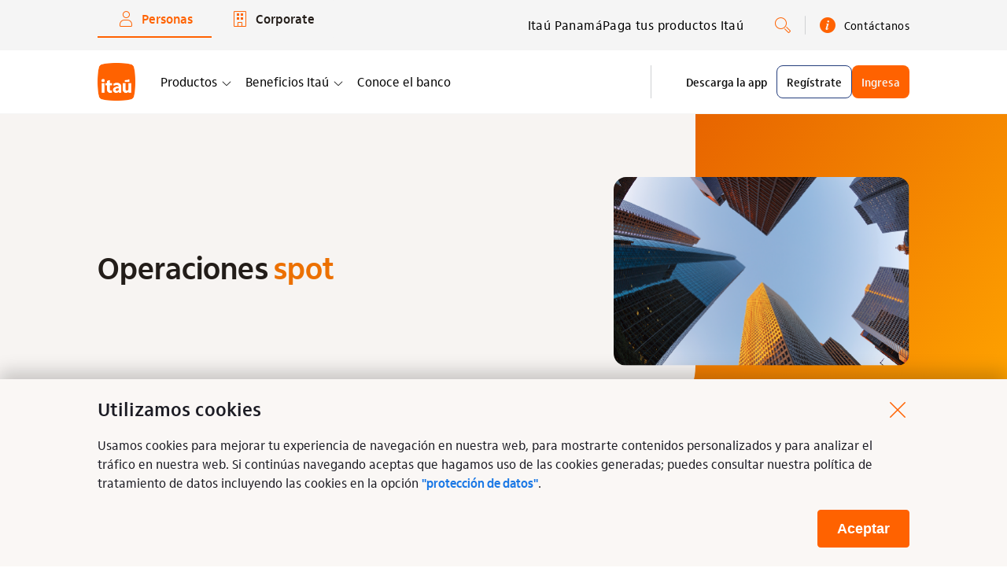

--- FILE ---
content_type: text/html;charset=UTF-8
request_url: https://banco.itau.co/web/personas/negocios-internacionales/operaciones-spot
body_size: 32114
content:
































	
		
			<!DOCTYPE html>





























































<html class="ltr" dir="ltr" lang="es-ES">

<head>
	<title>Operaciones spot - Itaú Personas - Banco Itaú</title>

	<meta content="initial-scale=1.0, width=device-width" name="viewport" />
































<meta content="text/html; charset=UTF-8" http-equiv="content-type" />









<meta content="Realiza operaciones spot con Itaú, líder en transacciones inmediatas en el mercado financiero. ¡Concreta tus transacciones en tiempo real con nosotros!" lang="es-ES" name="description" />


<script type="importmap">{"imports":{"@clayui/breadcrumb":"/o/frontend-taglib-clay/__liferay__/exports/@clayui$breadcrumb.js","react-dom":"/o/frontend-js-react-web/__liferay__/exports/react-dom.js","@clayui/charts":"/o/frontend-taglib-clay/__liferay__/exports/@clayui$charts.js","@clayui/empty-state":"/o/frontend-taglib-clay/__liferay__/exports/@clayui$empty-state.js","@clayui/navigation-bar":"/o/frontend-taglib-clay/__liferay__/exports/@clayui$navigation-bar.js","react":"/o/frontend-js-react-web/__liferay__/exports/react.js","react-dom-16":"/o/frontend-js-react-web/__liferay__/exports/react-dom-16.js","@clayui/icon":"/o/frontend-taglib-clay/__liferay__/exports/@clayui$icon.js","@clayui/table":"/o/frontend-taglib-clay/__liferay__/exports/@clayui$table.js","@clayui/slider":"/o/frontend-taglib-clay/__liferay__/exports/@clayui$slider.js","@clayui/multi-select":"/o/frontend-taglib-clay/__liferay__/exports/@clayui$multi-select.js","@clayui/nav":"/o/frontend-taglib-clay/__liferay__/exports/@clayui$nav.js","@clayui/provider":"/o/frontend-taglib-clay/__liferay__/exports/@clayui$provider.js","@clayui/panel":"/o/frontend-taglib-clay/__liferay__/exports/@clayui$panel.js","@clayui/list":"/o/frontend-taglib-clay/__liferay__/exports/@clayui$list.js","@clayui/date-picker":"/o/frontend-taglib-clay/__liferay__/exports/@clayui$date-picker.js","@clayui/label":"/o/frontend-taglib-clay/__liferay__/exports/@clayui$label.js","@liferay/frontend-js-api/data-set":"/o/frontend-js-dependencies-web/__liferay__/exports/@liferay$js-api$data-set.js","@clayui/core":"/o/frontend-taglib-clay/__liferay__/exports/@clayui$core.js","@clayui/pagination-bar":"/o/frontend-taglib-clay/__liferay__/exports/@clayui$pagination-bar.js","@clayui/layout":"/o/frontend-taglib-clay/__liferay__/exports/@clayui$layout.js","@clayui/multi-step-nav":"/o/frontend-taglib-clay/__liferay__/exports/@clayui$multi-step-nav.js","@liferay/frontend-js-api":"/o/frontend-js-dependencies-web/__liferay__/exports/@liferay$js-api.js","@clayui/toolbar":"/o/frontend-taglib-clay/__liferay__/exports/@clayui$toolbar.js","@clayui/badge":"/o/frontend-taglib-clay/__liferay__/exports/@clayui$badge.js","react-dom-18":"/o/frontend-js-react-web/__liferay__/exports/react-dom-18.js","@clayui/link":"/o/frontend-taglib-clay/__liferay__/exports/@clayui$link.js","@clayui/card":"/o/frontend-taglib-clay/__liferay__/exports/@clayui$card.js","@clayui/tooltip":"/o/frontend-taglib-clay/__liferay__/exports/@clayui$tooltip.js","@clayui/button":"/o/frontend-taglib-clay/__liferay__/exports/@clayui$button.js","@clayui/tabs":"/o/frontend-taglib-clay/__liferay__/exports/@clayui$tabs.js","@clayui/sticker":"/o/frontend-taglib-clay/__liferay__/exports/@clayui$sticker.js","@clayui/form":"/o/frontend-taglib-clay/__liferay__/exports/@clayui$form.js","@clayui/popover":"/o/frontend-taglib-clay/__liferay__/exports/@clayui$popover.js","@clayui/shared":"/o/frontend-taglib-clay/__liferay__/exports/@clayui$shared.js","@clayui/localized-input":"/o/frontend-taglib-clay/__liferay__/exports/@clayui$localized-input.js","@clayui/modal":"/o/frontend-taglib-clay/__liferay__/exports/@clayui$modal.js","@clayui/color-picker":"/o/frontend-taglib-clay/__liferay__/exports/@clayui$color-picker.js","@clayui/pagination":"/o/frontend-taglib-clay/__liferay__/exports/@clayui$pagination.js","@clayui/autocomplete":"/o/frontend-taglib-clay/__liferay__/exports/@clayui$autocomplete.js","@clayui/management-toolbar":"/o/frontend-taglib-clay/__liferay__/exports/@clayui$management-toolbar.js","@clayui/time-picker":"/o/frontend-taglib-clay/__liferay__/exports/@clayui$time-picker.js","@clayui/upper-toolbar":"/o/frontend-taglib-clay/__liferay__/exports/@clayui$upper-toolbar.js","@clayui/loading-indicator":"/o/frontend-taglib-clay/__liferay__/exports/@clayui$loading-indicator.js","@clayui/drop-down":"/o/frontend-taglib-clay/__liferay__/exports/@clayui$drop-down.js","@clayui/data-provider":"/o/frontend-taglib-clay/__liferay__/exports/@clayui$data-provider.js","@liferay/language/":"/o/js/language/","@clayui/css":"/o/frontend-taglib-clay/__liferay__/exports/@clayui$css.js","@clayui/alert":"/o/frontend-taglib-clay/__liferay__/exports/@clayui$alert.js","@clayui/progress-bar":"/o/frontend-taglib-clay/__liferay__/exports/@clayui$progress-bar.js","react-16":"/o/frontend-js-react-web/__liferay__/exports/react-16.js","react-18":"/o/frontend-js-react-web/__liferay__/exports/react-18.js"},"scopes":{}}</script><script data-senna-track="temporary">var Liferay = window.Liferay || {};Liferay.Icons = Liferay.Icons || {};Liferay.Icons.controlPanelSpritemap = 'https://banco.itau.co/o/admin-theme/images/clay/icons.svg'; Liferay.Icons.spritemap = 'https://banco.itau.co/o/classic-theme/images/clay/icons.svg';</script>
<script data-senna-track="permanent" type="text/javascript">window.Liferay = window.Liferay || {}; window.Liferay.CSP = {nonce: ''};</script>
<link data-senna-track="temporary" href="https://banco.itau.co/web/personas/negocios-internacionales/operaciones-spot" rel="canonical" />
<link data-senna-track="temporary" href="https://banco.itau.co/web/personas/negocios-internacionales/operaciones-spot" hreflang="es-ES" rel="alternate" />
<link data-senna-track="temporary" href="https://banco.itau.co/web/personas/negocios-internacionales/operaciones-spot" hreflang="x-default" rel="alternate" />
<meta property="og:description" content="Realiza operaciones spot con Itaú, líder en transacciones inmediatas en el mercado financiero. ¡Concreta tus transacciones en tiempo real con nosotros!">
<meta property="og:locale" content="es_ES">
<meta property="og:locale:alternate" content="es_ES">
<meta property="og:site_name" content="Itaú Personas">
<meta property="og:title" content="Operaciones spot - Itaú Personas - Banco Itaú">
<meta property="og:type" content="website">
<meta property="og:url" content="https://banco.itau.co/web/personas/negocios-internacionales/operaciones-spot">


<link href="/documents/106246/0/ITAUCorporate_LOGO_340X340/1fd3c96e-cdb4-ab85-dfc2-a23dcc30cced" rel="apple-touch-icon" />
<link href="/documents/106246/0/ITAUCorporate_LOGO_340X340/1fd3c96e-cdb4-ab85-dfc2-a23dcc30cced" rel="icon" />



<link class="lfr-css-file" data-senna-track="temporary" href="https://banco.itau.co/o/classic-theme/css/clay.css?browserId=chrome&amp;themeId=classic_WAR_classictheme&amp;minifierType=css&amp;languageId=es_ES&amp;t=1768232710000" id="liferayAUICSS" rel="stylesheet" type="text/css" />









	<link href="/combo?browserId=chrome&amp;minifierType=css&amp;themeId=classic_WAR_classictheme&amp;languageId=es_ES&amp;com_liferay_journal_content_web_portlet_JournalContentPortlet_INSTANCE_czax:%2Fo%2Fjournal-content-web%2Fcss%2Fmain.css&amp;com_liferay_portal_search_web_search_bar_portlet_SearchBarPortlet_INSTANCE_oale:%2Fo%2Fportal-search-web%2Fcss%2Fmain.css&amp;com_liferay_product_navigation_product_menu_web_portlet_ProductMenuPortlet:%2Fo%2Fproduct-navigation-product-menu-web%2Fcss%2Fmain.css&amp;com_liferay_site_navigation_menu_web_portlet_SiteNavigationMenuPortlet_INSTANCE_bacy:%2Fo%2Fsite-navigation-menu-web%2Fcss%2Fmain.css&amp;t=1768232710000" rel="stylesheet" type="text/css"
 data-senna-track="temporary" id="41451ed1" />








<script type="text/javascript" data-senna-track="temporary">
	// <![CDATA[
		var Liferay = Liferay || {};

		Liferay.Browser = {
			acceptsGzip: function () {
				return true;
			},

			

			getMajorVersion: function () {
				return 131.0;
			},

			getRevision: function () {
				return '537.36';
			},
			getVersion: function () {
				return '131.0';
			},

			

			isAir: function () {
				return false;
			},
			isChrome: function () {
				return true;
			},
			isEdge: function () {
				return false;
			},
			isFirefox: function () {
				return false;
			},
			isGecko: function () {
				return true;
			},
			isIe: function () {
				return false;
			},
			isIphone: function () {
				return false;
			},
			isLinux: function () {
				return false;
			},
			isMac: function () {
				return true;
			},
			isMobile: function () {
				return false;
			},
			isMozilla: function () {
				return false;
			},
			isOpera: function () {
				return false;
			},
			isRtf: function () {
				return true;
			},
			isSafari: function () {
				return true;
			},
			isSun: function () {
				return false;
			},
			isWebKit: function () {
				return true;
			},
			isWindows: function () {
				return false;
			}
		};

		Liferay.Data = Liferay.Data || {};

		Liferay.Data.ICONS_INLINE_SVG = true;

		Liferay.Data.NAV_SELECTOR = '#navigation';

		Liferay.Data.NAV_SELECTOR_MOBILE = '#navigationCollapse';

		Liferay.Data.isCustomizationView = function () {
			return false;
		};

		Liferay.Data.notices = [
			
		];

		(function () {
			var available = {};

			var direction = {};

			

				available['es_ES'] = 'español\x20\x28España\x29';
				direction['es_ES'] = 'ltr';

			

			let _cache = {};

			if (Liferay && Liferay.Language && Liferay.Language._cache) {
				_cache = Liferay.Language._cache;
			}

			Liferay.Language = {
				_cache,
				available,
				direction,
				get: function(key) {
					let value = Liferay.Language._cache[key];

					if (value === undefined) {
						value = key;
					}

					return value;
				}
			};
		})();

		var featureFlags = {"LPD-10964":false,"LPD-37927":false,"LPD-10889":false,"LPS-193884":false,"LPD-30371":false,"LPD-36719":true,"LPD-11131":true,"LPS-178642":false,"LPS-193005":false,"LPD-31789":false,"LPD-10562":false,"LPD-11212":false,"COMMERCE-8087":false,"LPD-39304":true,"LPD-13311":true,"LRAC-10757":false,"LPD-35941":false,"LPS-180090":false,"LPS-178052":false,"LPD-21414":false,"LPS-185892":false,"LPS-186620":false,"LPD-40533":true,"LPD-40534":true,"LPS-184404":false,"LPD-40530":true,"LPD-20640":false,"LPS-198183":false,"LPD-38869":false,"LPD-35678":false,"LPD-6378":false,"LPS-153714":false,"LPD-11848":false,"LPS-170670":false,"LPD-7822":false,"LPS-169981":false,"LPD-21926":false,"LPS-177027":false,"LPD-37531":false,"LPD-11003":false,"LPD-36446":false,"LPD-39437":false,"LPS-135430":false,"LPD-20556":false,"LPS-134060":false,"LPS-164563":false,"LPD-32050":false,"LPS-122920":false,"LPS-199086":false,"LPD-35128":false,"LPD-10588":false,"LPD-13778":true,"LPD-11313":false,"LPD-6368":false,"LPD-34594":false,"LPS-202104":true,"LPD-19955":false,"LPD-35443":false,"LPD-39967":false,"LPD-11235":false,"LPD-11232":false,"LPS-196935":true,"LPD-43542":false,"LPS-176691":false,"LPS-197909":false,"LPD-29516":false,"COMMERCE-8949":false,"LPD-11228":false,"LPS-153813":false,"LPD-17809":false,"COMMERCE-13024":false,"LPS-165482":false,"LPS-193551":false,"LPS-197477":false,"LPS-174816":false,"LPS-186360":false,"LPD-30204":false,"LPD-32867":false,"LPS-153332":false,"LPD-35013":true,"LPS-179669":false,"LPS-174417":false,"LPD-44091":true,"LPD-31212":false,"LPD-18221":false,"LPS-155284":true,"LRAC-15017":false,"LPD-19870":false,"LPS-200108":false,"LPD-20131":false,"LPS-159643":false,"LPS-129412":false,"LPS-169837":false,"LPD-20379":false};

		Liferay.FeatureFlags = Object.keys(featureFlags).reduce(
			(acc, key) => ({
				...acc, [key]: featureFlags[key] === 'true' || featureFlags[key] === true
			}), {}
		);

		Liferay.PortletKeys = {
			DOCUMENT_LIBRARY: 'com_liferay_document_library_web_portlet_DLPortlet',
			DYNAMIC_DATA_MAPPING: 'com_liferay_dynamic_data_mapping_web_portlet_DDMPortlet',
			ITEM_SELECTOR: 'com_liferay_item_selector_web_portlet_ItemSelectorPortlet'
		};

		Liferay.PropsValues = {
			JAVASCRIPT_SINGLE_PAGE_APPLICATION_TIMEOUT: 0,
			UPLOAD_SERVLET_REQUEST_IMPL_MAX_SIZE: 21474836480
		};

		Liferay.ThemeDisplay = {

			

			
				getLayoutId: function () {
					return '375';
				},

				

				getLayoutRelativeControlPanelURL: function () {
					return '/group/personas/~/control_panel/manage';
				},

				getLayoutRelativeURL: function () {
					return '/web/personas/negocios-internacionales/operaciones-spot';
				},
				getLayoutURL: function () {
					return 'https://banco.itau.co/web/personas/negocios-internacionales/operaciones-spot';
				},
				getParentLayoutId: function () {
					return '365';
				},
				isControlPanel: function () {
					return false;
				},
				isPrivateLayout: function () {
					return 'false';
				},
				isVirtualLayout: function () {
					return false;
				},
			

			getBCP47LanguageId: function () {
				return 'es-ES';
			},
			getCanonicalURL: function () {

				

				return 'https\x3a\x2f\x2fbanco\x2eitau\x2eco\x2fweb\x2fpersonas\x2fnegocios-internacionales\x2foperaciones-spot';
			},
			getCDNBaseURL: function () {
				return 'https://banco.itau.co';
			},
			getCDNDynamicResourcesHost: function () {
				return '';
			},
			getCDNHost: function () {
				return '';
			},
			getCompanyGroupId: function () {
				return '43985';
			},
			getCompanyId: function () {
				return '43942';
			},
			getDefaultLanguageId: function () {
				return 'es_ES';
			},
			getDoAsUserIdEncoded: function () {
				return '';
			},
			getLanguageId: function () {
				return 'es_ES';
			},
			getParentGroupId: function () {
				return '106240';
			},
			getPathContext: function () {
				return '';
			},
			getPathImage: function () {
				return '/image';
			},
			getPathJavaScript: function () {
				return '/o/frontend-js-web';
			},
			getPathMain: function () {
				return '/c';
			},
			getPathThemeImages: function () {
				return 'https://banco.itau.co/o/classic-theme/images';
			},
			getPathThemeRoot: function () {
				return '/o/classic-theme';
			},
			getPlid: function () {
				return '1640';
			},
			getPortalURL: function () {
				return 'https://banco.itau.co';
			},
			getRealUserId: function () {
				return '43948';
			},
			getRemoteAddr: function () {
				return '23.221.213.47';
			},
			getRemoteHost: function () {
				return '23.221.213.47';
			},
			getScopeGroupId: function () {
				return '106240';
			},
			getScopeGroupIdOrLiveGroupId: function () {
				return '106240';
			},
			getSessionId: function () {
				return '';
			},
			getSiteAdminURL: function () {
				return 'https://banco.itau.co/group/personas/~/control_panel/manage?p_p_lifecycle=0&p_p_state=maximized&p_p_mode=view';
			},
			getSiteGroupId: function () {
				return '106240';
			},
			getTimeZone: function() {
				return 'UTC';
			},
			getURLControlPanel: function() {
				return '/group/control_panel?refererPlid=1640';
			},
			getURLHome: function () {
				return 'https\x3a\x2f\x2fbanco\x2eitau\x2eco\x2fweb\x2fpersonas\x2fhome';
			},
			getUserEmailAddress: function () {
				return '';
			},
			getUserId: function () {
				return '43948';
			},
			getUserName: function () {
				return '';
			},
			isAddSessionIdToURL: function () {
				return false;
			},
			isImpersonated: function () {
				return false;
			},
			isSignedIn: function () {
				return false;
			},

			isStagedPortlet: function () {
				
					
						return false;
					
				
			},

			isStateExclusive: function () {
				return false;
			},
			isStateMaximized: function () {
				return false;
			},
			isStatePopUp: function () {
				return false;
			}
		};

		var themeDisplay = Liferay.ThemeDisplay;

		Liferay.AUI = {

			

			getCombine: function () {
				return true;
			},
			getComboPath: function () {
				return '/combo/?browserId=chrome&minifierType=&languageId=es_ES&t=1768232643388&';
			},
			getDateFormat: function () {
				return '%d/%m/%Y';
			},
			getEditorCKEditorPath: function () {
				return '/o/frontend-editor-ckeditor-web';
			},
			getFilter: function () {
				var filter = 'raw';

				
					
						filter = 'min';
					
					

				return filter;
			},
			getFilterConfig: function () {
				var instance = this;

				var filterConfig = null;

				if (!instance.getCombine()) {
					filterConfig = {
						replaceStr: '.js' + instance.getStaticResourceURLParams(),
						searchExp: '\\.js$'
					};
				}

				return filterConfig;
			},
			getJavaScriptRootPath: function () {
				return '/o/frontend-js-web';
			},
			getPortletRootPath: function () {
				return '/html/portlet';
			},
			getStaticResourceURLParams: function () {
				return '?browserId=chrome&minifierType=&languageId=es_ES&t=1768232643388';
			}
		};

		Liferay.authToken = 'eTcDG2fD';

		

		Liferay.currentURL = '\x2fweb\x2fpersonas\x2fnegocios-internacionales\x2foperaciones-spot';
		Liferay.currentURLEncoded = '\x252Fweb\x252Fpersonas\x252Fnegocios-internacionales\x252Foperaciones-spot';
	// ]]>
</script>

<script data-senna-track="temporary" type="text/javascript">window.__CONFIG__= {basePath: '',combine: true, defaultURLParams: null, explainResolutions: false, exposeGlobal: false, logLevel: 'warn', moduleType: 'module', namespace:'Liferay', nonce: '', reportMismatchedAnonymousModules: 'warn', resolvePath: '/o/js_resolve_modules', url: '/combo/?browserId=chrome&minifierType=js&languageId=es_ES&t=1768232643388&', waitTimeout: 60000};</script><script data-senna-track="permanent" src="/o/frontend-js-loader-modules-extender/loader.js?&mac=9WaMmhziBCkScHZwrrVcOR7VZF4=&browserId=chrome&languageId=es_ES&minifierType=js" type="text/javascript"></script><script data-senna-track="permanent" src="/combo?browserId=chrome&minifierType=js&languageId=es_ES&t=1768232643388&/o/frontend-js-aui-web/aui/aui/aui-min.js&/o/frontend-js-aui-web/liferay/modules.js&/o/frontend-js-aui-web/liferay/aui_sandbox.js&/o/frontend-js-aui-web/aui/attribute-base/attribute-base-min.js&/o/frontend-js-aui-web/aui/attribute-complex/attribute-complex-min.js&/o/frontend-js-aui-web/aui/attribute-core/attribute-core-min.js&/o/frontend-js-aui-web/aui/attribute-observable/attribute-observable-min.js&/o/frontend-js-aui-web/aui/attribute-extras/attribute-extras-min.js&/o/frontend-js-aui-web/aui/event-custom-base/event-custom-base-min.js&/o/frontend-js-aui-web/aui/event-custom-complex/event-custom-complex-min.js&/o/frontend-js-aui-web/aui/oop/oop-min.js&/o/frontend-js-aui-web/aui/aui-base-lang/aui-base-lang-min.js&/o/frontend-js-aui-web/liferay/dependency.js&/o/frontend-js-aui-web/liferay/util.js&/o/frontend-js-web/liferay/dom_task_runner.js&/o/frontend-js-web/liferay/events.js&/o/frontend-js-web/liferay/lazy_load.js&/o/frontend-js-web/liferay/liferay.js&/o/frontend-js-web/liferay/global.bundle.js&/o/frontend-js-web/liferay/portlet.js&/o/frontend-js-web/liferay/workflow.js&/o/oauth2-provider-web/js/liferay.js" type="text/javascript"></script>
<script data-senna-track="temporary" type="text/javascript">window.Liferay = Liferay || {}; window.Liferay.OAuth2 = {getAuthorizeURL: function() {return 'https://banco.itau.co/o/oauth2/authorize';}, getBuiltInRedirectURL: function() {return 'https://banco.itau.co/o/oauth2/redirect';}, getIntrospectURL: function() { return 'https://banco.itau.co/o/oauth2/introspect';}, getTokenURL: function() {return 'https://banco.itau.co/o/oauth2/token';}, getUserAgentApplication: function(externalReferenceCode) {return Liferay.OAuth2._userAgentApplications[externalReferenceCode];}, _userAgentApplications: {}}</script><script data-senna-track="temporary" type="text/javascript">try {var MODULE_MAIN='dynamic-data-mapping-web@5.0.115/index';var MODULE_PATH='/o/dynamic-data-mapping-web';/**
 * SPDX-FileCopyrightText: (c) 2000 Liferay, Inc. https://liferay.com
 * SPDX-License-Identifier: LGPL-2.1-or-later OR LicenseRef-Liferay-DXP-EULA-2.0.0-2023-06
 */

(function () {
	const LiferayAUI = Liferay.AUI;

	AUI().applyConfig({
		groups: {
			ddm: {
				base: MODULE_PATH + '/js/legacy/',
				combine: Liferay.AUI.getCombine(),
				filter: LiferayAUI.getFilterConfig(),
				modules: {
					'liferay-ddm-form': {
						path: 'ddm_form.js',
						requires: [
							'aui-base',
							'aui-datatable',
							'aui-datatype',
							'aui-image-viewer',
							'aui-parse-content',
							'aui-set',
							'aui-sortable-list',
							'json',
							'liferay-form',
							'liferay-map-base',
							'liferay-translation-manager',
							'liferay-util-window',
						],
					},
					'liferay-portlet-dynamic-data-mapping': {
						condition: {
							trigger: 'liferay-document-library',
						},
						path: 'main.js',
						requires: [
							'arraysort',
							'aui-form-builder-deprecated',
							'aui-form-validator',
							'aui-map',
							'aui-text-unicode',
							'json',
							'liferay-menu',
							'liferay-translation-manager',
							'liferay-util-window',
							'text',
						],
					},
					'liferay-portlet-dynamic-data-mapping-custom-fields': {
						condition: {
							trigger: 'liferay-document-library',
						},
						path: 'custom_fields.js',
						requires: ['liferay-portlet-dynamic-data-mapping'],
					},
				},
				root: MODULE_PATH + '/js/legacy/',
			},
		},
	});
})();
} catch(error) {console.error(error);}try {var MODULE_MAIN='portal-search-web@6.0.148/index';var MODULE_PATH='/o/portal-search-web';/**
 * SPDX-FileCopyrightText: (c) 2000 Liferay, Inc. https://liferay.com
 * SPDX-License-Identifier: LGPL-2.1-or-later OR LicenseRef-Liferay-DXP-EULA-2.0.0-2023-06
 */

(function () {
	AUI().applyConfig({
		groups: {
			search: {
				base: MODULE_PATH + '/js/',
				combine: Liferay.AUI.getCombine(),
				filter: Liferay.AUI.getFilterConfig(),
				modules: {
					'liferay-search-custom-range-facet': {
						path: 'custom_range_facet.js',
						requires: ['aui-form-validator'],
					},
				},
				root: MODULE_PATH + '/js/',
			},
		},
	});
})();
} catch(error) {console.error(error);}try {var MODULE_MAIN='contacts-web@5.0.65/index';var MODULE_PATH='/o/contacts-web';/**
 * SPDX-FileCopyrightText: (c) 2000 Liferay, Inc. https://liferay.com
 * SPDX-License-Identifier: LGPL-2.1-or-later OR LicenseRef-Liferay-DXP-EULA-2.0.0-2023-06
 */

(function () {
	AUI().applyConfig({
		groups: {
			contactscenter: {
				base: MODULE_PATH + '/js/legacy/',
				combine: Liferay.AUI.getCombine(),
				filter: Liferay.AUI.getFilterConfig(),
				modules: {
					'liferay-contacts-center': {
						path: 'main.js',
						requires: [
							'aui-io-plugin-deprecated',
							'aui-toolbar',
							'autocomplete-base',
							'datasource-io',
							'json-parse',
							'liferay-portlet-base',
							'liferay-util-window',
						],
					},
				},
				root: MODULE_PATH + '/js/legacy/',
			},
		},
	});
})();
} catch(error) {console.error(error);}try {var MODULE_MAIN='frontend-editor-alloyeditor-web@5.0.56/index';var MODULE_PATH='/o/frontend-editor-alloyeditor-web';/**
 * SPDX-FileCopyrightText: (c) 2000 Liferay, Inc. https://liferay.com
 * SPDX-License-Identifier: LGPL-2.1-or-later OR LicenseRef-Liferay-DXP-EULA-2.0.0-2023-06
 */

(function () {
	AUI().applyConfig({
		groups: {
			alloyeditor: {
				base: MODULE_PATH + '/js/legacy/',
				combine: Liferay.AUI.getCombine(),
				filter: Liferay.AUI.getFilterConfig(),
				modules: {
					'liferay-alloy-editor': {
						path: 'alloyeditor.js',
						requires: [
							'aui-component',
							'liferay-portlet-base',
							'timers',
						],
					},
					'liferay-alloy-editor-source': {
						path: 'alloyeditor_source.js',
						requires: [
							'aui-debounce',
							'liferay-fullscreen-source-editor',
							'liferay-source-editor',
							'plugin',
						],
					},
				},
				root: MODULE_PATH + '/js/legacy/',
			},
		},
	});
})();
} catch(error) {console.error(error);}try {var MODULE_MAIN='calendar-web@5.0.105/index';var MODULE_PATH='/o/calendar-web';/**
 * SPDX-FileCopyrightText: (c) 2000 Liferay, Inc. https://liferay.com
 * SPDX-License-Identifier: LGPL-2.1-or-later OR LicenseRef-Liferay-DXP-EULA-2.0.0-2023-06
 */

(function () {
	AUI().applyConfig({
		groups: {
			calendar: {
				base: MODULE_PATH + '/js/legacy/',
				combine: Liferay.AUI.getCombine(),
				filter: Liferay.AUI.getFilterConfig(),
				modules: {
					'liferay-calendar-a11y': {
						path: 'calendar_a11y.js',
						requires: ['calendar'],
					},
					'liferay-calendar-container': {
						path: 'calendar_container.js',
						requires: [
							'aui-alert',
							'aui-base',
							'aui-component',
							'liferay-portlet-base',
						],
					},
					'liferay-calendar-date-picker-sanitizer': {
						path: 'date_picker_sanitizer.js',
						requires: ['aui-base'],
					},
					'liferay-calendar-interval-selector': {
						path: 'interval_selector.js',
						requires: ['aui-base', 'liferay-portlet-base'],
					},
					'liferay-calendar-interval-selector-scheduler-event-link': {
						path: 'interval_selector_scheduler_event_link.js',
						requires: ['aui-base', 'liferay-portlet-base'],
					},
					'liferay-calendar-list': {
						path: 'calendar_list.js',
						requires: [
							'aui-template-deprecated',
							'liferay-scheduler',
						],
					},
					'liferay-calendar-message-util': {
						path: 'message_util.js',
						requires: ['liferay-util-window'],
					},
					'liferay-calendar-recurrence-converter': {
						path: 'recurrence_converter.js',
						requires: [],
					},
					'liferay-calendar-recurrence-dialog': {
						path: 'recurrence.js',
						requires: [
							'aui-base',
							'liferay-calendar-recurrence-util',
						],
					},
					'liferay-calendar-recurrence-util': {
						path: 'recurrence_util.js',
						requires: ['aui-base', 'liferay-util-window'],
					},
					'liferay-calendar-reminders': {
						path: 'calendar_reminders.js',
						requires: ['aui-base'],
					},
					'liferay-calendar-remote-services': {
						path: 'remote_services.js',
						requires: [
							'aui-base',
							'aui-component',
							'liferay-calendar-util',
							'liferay-portlet-base',
						],
					},
					'liferay-calendar-session-listener': {
						path: 'session_listener.js',
						requires: ['aui-base', 'liferay-scheduler'],
					},
					'liferay-calendar-simple-color-picker': {
						path: 'simple_color_picker.js',
						requires: ['aui-base', 'aui-template-deprecated'],
					},
					'liferay-calendar-simple-menu': {
						path: 'simple_menu.js',
						requires: [
							'aui-base',
							'aui-template-deprecated',
							'event-outside',
							'event-touch',
							'widget-modality',
							'widget-position',
							'widget-position-align',
							'widget-position-constrain',
							'widget-stack',
							'widget-stdmod',
						],
					},
					'liferay-calendar-util': {
						path: 'calendar_util.js',
						requires: [
							'aui-datatype',
							'aui-io',
							'aui-scheduler',
							'aui-toolbar',
							'autocomplete',
							'autocomplete-highlighters',
						],
					},
					'liferay-scheduler': {
						path: 'scheduler.js',
						requires: [
							'async-queue',
							'aui-datatype',
							'aui-scheduler',
							'dd-plugin',
							'liferay-calendar-a11y',
							'liferay-calendar-message-util',
							'liferay-calendar-recurrence-converter',
							'liferay-calendar-recurrence-util',
							'liferay-calendar-util',
							'liferay-scheduler-event-recorder',
							'liferay-scheduler-models',
							'promise',
							'resize-plugin',
						],
					},
					'liferay-scheduler-event-recorder': {
						path: 'scheduler_event_recorder.js',
						requires: [
							'dd-plugin',
							'liferay-calendar-util',
							'resize-plugin',
						],
					},
					'liferay-scheduler-models': {
						path: 'scheduler_models.js',
						requires: [
							'aui-datatype',
							'dd-plugin',
							'liferay-calendar-util',
						],
					},
				},
				root: MODULE_PATH + '/js/legacy/',
			},
		},
	});
})();
} catch(error) {console.error(error);}try {var MODULE_MAIN='staging-processes-web@5.0.65/index';var MODULE_PATH='/o/staging-processes-web';/**
 * SPDX-FileCopyrightText: (c) 2000 Liferay, Inc. https://liferay.com
 * SPDX-License-Identifier: LGPL-2.1-or-later OR LicenseRef-Liferay-DXP-EULA-2.0.0-2023-06
 */

(function () {
	AUI().applyConfig({
		groups: {
			stagingprocessesweb: {
				base: MODULE_PATH + '/js/legacy/',
				combine: Liferay.AUI.getCombine(),
				filter: Liferay.AUI.getFilterConfig(),
				modules: {
					'liferay-staging-processes-export-import': {
						path: 'main.js',
						requires: [
							'aui-datatype',
							'aui-dialog-iframe-deprecated',
							'aui-modal',
							'aui-parse-content',
							'aui-toggler',
							'liferay-portlet-base',
							'liferay-util-window',
						],
					},
				},
				root: MODULE_PATH + '/js/legacy/',
			},
		},
	});
})();
} catch(error) {console.error(error);}try {var MODULE_MAIN='portal-workflow-kaleo-designer-web@5.0.146/index';var MODULE_PATH='/o/portal-workflow-kaleo-designer-web';/**
 * SPDX-FileCopyrightText: (c) 2000 Liferay, Inc. https://liferay.com
 * SPDX-License-Identifier: LGPL-2.1-or-later OR LicenseRef-Liferay-DXP-EULA-2.0.0-2023-06
 */

(function () {
	AUI().applyConfig({
		groups: {
			'kaleo-designer': {
				base: MODULE_PATH + '/designer/js/legacy/',
				combine: Liferay.AUI.getCombine(),
				filter: Liferay.AUI.getFilterConfig(),
				modules: {
					'liferay-kaleo-designer-autocomplete-util': {
						path: 'autocomplete_util.js',
						requires: ['autocomplete', 'autocomplete-highlighters'],
					},
					'liferay-kaleo-designer-definition-diagram-controller': {
						path: 'definition_diagram_controller.js',
						requires: [
							'liferay-kaleo-designer-field-normalizer',
							'liferay-kaleo-designer-utils',
						],
					},
					'liferay-kaleo-designer-dialogs': {
						path: 'dialogs.js',
						requires: ['liferay-util-window'],
					},
					'liferay-kaleo-designer-editors': {
						path: 'editors.js',
						requires: [
							'aui-ace-editor',
							'aui-ace-editor-mode-xml',
							'aui-base',
							'aui-datatype',
							'aui-node',
							'liferay-kaleo-designer-autocomplete-util',
							'liferay-kaleo-designer-utils',
						],
					},
					'liferay-kaleo-designer-field-normalizer': {
						path: 'field_normalizer.js',
						requires: ['liferay-kaleo-designer-remote-services'],
					},
					'liferay-kaleo-designer-nodes': {
						path: 'nodes.js',
						requires: [
							'aui-datatable',
							'aui-datatype',
							'aui-diagram-builder',
							'liferay-kaleo-designer-editors',
							'liferay-kaleo-designer-utils',
						],
					},
					'liferay-kaleo-designer-remote-services': {
						path: 'remote_services.js',
						requires: ['aui-io'],
					},
					'liferay-kaleo-designer-templates': {
						path: 'templates.js',
						requires: ['aui-tpl-snippets-deprecated'],
					},
					'liferay-kaleo-designer-utils': {
						path: 'utils.js',
						requires: [],
					},
					'liferay-kaleo-designer-xml-definition': {
						path: 'xml_definition.js',
						requires: [
							'aui-base',
							'aui-component',
							'dataschema-xml',
							'datatype-xml',
						],
					},
					'liferay-kaleo-designer-xml-definition-serializer': {
						path: 'xml_definition_serializer.js',
						requires: ['escape', 'liferay-kaleo-designer-xml-util'],
					},
					'liferay-kaleo-designer-xml-util': {
						path: 'xml_util.js',
						requires: ['aui-base'],
					},
					'liferay-portlet-kaleo-designer': {
						path: 'main.js',
						requires: [
							'aui-ace-editor',
							'aui-ace-editor-mode-xml',
							'aui-tpl-snippets-deprecated',
							'dataschema-xml',
							'datasource',
							'datatype-xml',
							'event-valuechange',
							'io-form',
							'liferay-kaleo-designer-autocomplete-util',
							'liferay-kaleo-designer-editors',
							'liferay-kaleo-designer-nodes',
							'liferay-kaleo-designer-remote-services',
							'liferay-kaleo-designer-utils',
							'liferay-kaleo-designer-xml-util',
							'liferay-util-window',
						],
					},
				},
				root: MODULE_PATH + '/designer/js/legacy/',
			},
		},
	});
})();
} catch(error) {console.error(error);}try {var MODULE_MAIN='@liferay/frontend-js-react-web@5.0.54/index';var MODULE_PATH='/o/frontend-js-react-web';/**
 * SPDX-FileCopyrightText: (c) 2000 Liferay, Inc. https://liferay.com
 * SPDX-License-Identifier: LGPL-2.1-or-later OR LicenseRef-Liferay-DXP-EULA-2.0.0-2023-06
 */

(function () {
	AUI().applyConfig({
		groups: {
			react: {

				// eslint-disable-next-line
				mainModule: MODULE_MAIN,
			},
		},
	});
})();
} catch(error) {console.error(error);}try {var MODULE_MAIN='@liferay/document-library-web@6.0.198/index';var MODULE_PATH='/o/document-library-web';/**
 * SPDX-FileCopyrightText: (c) 2000 Liferay, Inc. https://liferay.com
 * SPDX-License-Identifier: LGPL-2.1-or-later OR LicenseRef-Liferay-DXP-EULA-2.0.0-2023-06
 */

(function () {
	AUI().applyConfig({
		groups: {
			dl: {
				base: MODULE_PATH + '/js/legacy/',
				combine: Liferay.AUI.getCombine(),
				filter: Liferay.AUI.getFilterConfig(),
				modules: {
					'document-library-upload-component': {
						path: 'DocumentLibraryUpload.js',
						requires: [
							'aui-component',
							'aui-data-set-deprecated',
							'aui-overlay-manager-deprecated',
							'aui-overlay-mask-deprecated',
							'aui-parse-content',
							'aui-progressbar',
							'aui-template-deprecated',
							'liferay-search-container',
							'querystring-parse-simple',
							'uploader',
						],
					},
				},
				root: MODULE_PATH + '/js/legacy/',
			},
		},
	});
})();
} catch(error) {console.error(error);}try {var MODULE_MAIN='@liferay/frontend-js-state-web@1.0.30/index';var MODULE_PATH='/o/frontend-js-state-web';/**
 * SPDX-FileCopyrightText: (c) 2000 Liferay, Inc. https://liferay.com
 * SPDX-License-Identifier: LGPL-2.1-or-later OR LicenseRef-Liferay-DXP-EULA-2.0.0-2023-06
 */

(function () {
	AUI().applyConfig({
		groups: {
			state: {

				// eslint-disable-next-line
				mainModule: MODULE_MAIN,
			},
		},
	});
})();
} catch(error) {console.error(error);}try {var MODULE_MAIN='frontend-js-components-web@2.0.80/index';var MODULE_PATH='/o/frontend-js-components-web';/**
 * SPDX-FileCopyrightText: (c) 2000 Liferay, Inc. https://liferay.com
 * SPDX-License-Identifier: LGPL-2.1-or-later OR LicenseRef-Liferay-DXP-EULA-2.0.0-2023-06
 */

(function () {
	AUI().applyConfig({
		groups: {
			components: {

				// eslint-disable-next-line
				mainModule: MODULE_MAIN,
			},
		},
	});
})();
} catch(error) {console.error(error);}try {var MODULE_MAIN='exportimport-web@5.0.100/index';var MODULE_PATH='/o/exportimport-web';/**
 * SPDX-FileCopyrightText: (c) 2000 Liferay, Inc. https://liferay.com
 * SPDX-License-Identifier: LGPL-2.1-or-later OR LicenseRef-Liferay-DXP-EULA-2.0.0-2023-06
 */

(function () {
	AUI().applyConfig({
		groups: {
			exportimportweb: {
				base: MODULE_PATH + '/js/legacy/',
				combine: Liferay.AUI.getCombine(),
				filter: Liferay.AUI.getFilterConfig(),
				modules: {
					'liferay-export-import-export-import': {
						path: 'main.js',
						requires: [
							'aui-datatype',
							'aui-dialog-iframe-deprecated',
							'aui-modal',
							'aui-parse-content',
							'aui-toggler',
							'liferay-portlet-base',
							'liferay-util-window',
						],
					},
				},
				root: MODULE_PATH + '/js/legacy/',
			},
		},
	});
})();
} catch(error) {console.error(error);}</script>




<script type="text/javascript" data-senna-track="temporary">
	// <![CDATA[
		
			
				
		

		
	// ]]>
</script>





	
		

			

			
		
		



	
		

			

			
		
		



	
		

			

			
		
	












	













		
	<!-- CSS -->
	<link data-senna-track="temporary" href="/documents/d/global/font_faces_theme" rel="stylesheet" type="text/css">
	<link data-senna-track="temporary" href="/documents/d/global/itau_icons_css" rel="stylesheet" type="text/css">
	<link data-senna-track="temporary" href="/documents/d/global/owl-theme-default-min" rel="stylesheet" type="text/css">	
	<link data-senna-track="temporary" href="/documents/d/global/owl-carousel-min" rel="stylesheet" type="text/css">	
	<link data-senna-track="temporary" href="/documents/d/global/slick" rel="stylesheet" type="text/css">	
	<link data-senna-track="temporary" href="/documents/d/global/datatables-min" rel="stylesheet" type="text/css">	
	<link data-senna-track="temporary" href="/documents/d/global/slick-theme" rel="stylesheet" type="text/css">	

	<!-- JS -->
	<script data-senna-track="permanent" type="text/javascript" src="/documents/d/global/jquery"></script>	
	<script data-senna-track="permanent" type="text/javascript" src="/documents/d/global/bootstrap-min"></script>
	<script data-senna-track="permanent" type="text/javascript" src="/documents/d/global/carousel"></script>
	<script data-senna-track="permanent" type="text/javascript" src="/documents/d/global/slick-min"></script>
	<script data-senna-track="permanent" type="text/javascript" src="/documents/d/global/datatables-min-1"></script>
	<script data-senna-track="permanent" type="text/javascript" src="/documents/d/global/select"></script>
	<script data-senna-track="permanent" type="text/javascript" src="/documents/d/global/popper-min"></script>

	<!-- Taggeo -->
	<script data-senna-track="permanent" type="text/javascript" src="/documents/d/global/analytics-vanilla-v-1-0-1-min-1"></script>
	<script data-senna-track="permanent" type="text/javascript" src="/documents/d/global/dali-4"></script>
	<script data-senna-track="permanent" type="text/javascript" src="/documents/d/global/dali-constant-1"></script>
	<!-- /Taggeo -->

	<script data-senna-track="permanent" type="text/javascript" src="/documents/d/global/scripts"></script>
	
	<!-- CSS -->
	<link data-senna-track="temporary" href="/documents/d/personas/itau_masterbrand_css-prod" rel="stylesheet" type="text/css">










<link class="lfr-css-file" data-senna-track="temporary" href="/documents/d/global/itau_global_css" id="liferayThemeCSS" rel="stylesheet" type="text/css" />




	<style data-senna-track="senna" type="text/css">
		.autofit-float.autofit-row.portlet-header {
display: none;
}
	</style>





	<style data-senna-track="senna" type="text/css">

		

			

		

			

		

			

		

			

		

			

		

			

		

			

		

			

		

			

		

			

		

			

		

			

		

			

		

			

		

			

		

			

		

			

		

			

		

			

		

			

		

			

		

			

		

			

		

			

		

			

		

			

		

			

		

			

		

			

		

			

		

			

		

			

		

			

		

			

		

	</style>


<script data-senna-track="temporary">var Liferay = window.Liferay || {}; Liferay.CommerceContext = {"commerceAccountGroupIds":[45759],"accountEntryAllowedTypes":["person"],"commerceChannelId":"2768993","showUnselectableOptions":false,"commerceChannelGroupId":"2768994","currency":{"currencyId":"2768986","currencyCode":"COP"},"showSeparateOrderItems":false,"account":{"accountId":-1,"accountName":""},"commerceSiteType":0};</script>
<style data-senna-track="temporary" type="text/css">
	:root {
		--container-max-sm: 540px;
		--h4-font-size: 1rem;
		--font-weight-bold: 700;
		--rounded-pill: 50rem;
		--display4-weight: 300;
		--danger: #da1414;
		--display2-size: 5.5rem;
		--body-bg: #fff;
		--display2-weight: 300;
		--display1-weight: 300;
		--display3-weight: 300;
		--box-shadow-sm: 0 .125rem .25rem rgba(0, 0, 0, .075);
		--font-weight-lighter: lighter;
		--h3-font-size: 1.1875rem;
		--btn-outline-primary-hover-border-color: #0b5fff;
		--transition-collapse: height .35s ease;
		--blockquote-small-color: #6b6c7e;
		--gray-200: #f1f2f5;
		--btn-secondary-hover-background-color: #f7f8f9;
		--gray-600: #6b6c7e;
		--secondary: #6b6c7e;
		--btn-outline-primary-color: #0b5fff;
		--btn-link-hover-color: #004ad7;
		--hr-border-color: rgba(0, 0, 0, .1);
		--hr-border-margin-y: 1rem;
		--light: #f1f2f5;
		--btn-outline-primary-hover-color: #0b5fff;
		--btn-secondary-background-color: #fff;
		--btn-outline-secondary-hover-border-color: transparent;
		--display3-size: 4.5rem;
		--primary: #0b5fff;
		--container-max-md: 720px;
		--border-radius-sm: 0.1875rem;
		--display-line-height: 1.2;
		--h6-font-size: 0.8125rem;
		--h2-font-size: 1.375rem;
		--aspect-ratio-4-to-3: 75%;
		--spacer-10: 10rem;
		--font-weight-semi-bold: 600;
		--font-weight-normal: 400;
		--dark: #272833;
		--blockquote-small-font-size: 80%;
		--h5-font-size: 0.875rem;
		--blockquote-font-size: 1.25rem;
		--brand-color-3: #2e5aac;
		--brand-color-2: #6b6c7e;
		--brand-color-1: #0b5fff;
		--transition-fade: opacity .15s linear;
		--display4-size: 3.5rem;
		--border-radius-lg: 0.375rem;
		--btn-primary-hover-color: #fff;
		--display1-size: 6rem;
		--brand-color-4: #30313f;
		--black: #000;
		--lighter: #f7f8f9;
		--gray-300: #e7e7ed;
		--gray-700: #495057;
		--btn-secondary-border-color: #cdced9;
		--btn-outline-secondary-hover-color: #272833;
		--body-color: #1c1c24;
		--btn-outline-secondary-hover-background-color: rgba(39, 40, 51, 0.03);
		--btn-primary-color: #fff;
		--btn-secondary-color: #6b6c7e;
		--btn-secondary-hover-border-color: #cdced9;
		--box-shadow-lg: 0 1rem 3rem rgba(0, 0, 0, .175);
		--container-max-lg: 960px;
		--btn-outline-primary-border-color: #0b5fff;
		--aspect-ratio: 100%;
		--gray-dark: #393a4a;
		--aspect-ratio-16-to-9: 56.25%;
		--box-shadow: 0 .5rem 1rem rgba(0, 0, 0, .15);
		--white: #fff;
		--warning: #b95000;
		--info: #2e5aac;
		--hr-border-width: 1px;
		--btn-link-color: #0b5fff;
		--gray-400: #cdced9;
		--gray-800: #393a4a;
		--btn-outline-primary-hover-background-color: #f0f5ff;
		--btn-primary-hover-background-color: #0053f0;
		--btn-primary-background-color: #0b5fff;
		--success: #287d3c;
		--font-size-sm: 0.875rem;
		--btn-primary-border-color: #0b5fff;
		--font-family-base: system-ui, -apple-system, BlinkMacSystemFont, 'Segoe UI', Roboto, Oxygen-Sans, Ubuntu, Cantarell, 'Helvetica Neue', Arial, sans-serif, 'Apple Color Emoji', 'Segoe UI Emoji', 'Segoe UI Symbol';
		--spacer-0: 0;
		--font-family-monospace: SFMono-Regular, Menlo, Monaco, Consolas, 'Liberation Mono', 'Courier New', monospace;
		--lead-font-size: 1.25rem;
		--border-radius: 0.25rem;
		--spacer-9: 9rem;
		--font-weight-light: 300;
		--btn-secondary-hover-color: #272833;
		--spacer-2: 0.5rem;
		--spacer-1: 0.25rem;
		--spacer-4: 1.5rem;
		--spacer-3: 1rem;
		--spacer-6: 4.5rem;
		--spacer-5: 3rem;
		--spacer-8: 7.5rem;
		--border-radius-circle: 50%;
		--spacer-7: 6rem;
		--font-size-lg: 1.125rem;
		--aspect-ratio-8-to-3: 37.5%;
		--font-family-sans-serif: system-ui, -apple-system, BlinkMacSystemFont, 'Segoe UI', Roboto, Oxygen-Sans, Ubuntu, Cantarell, 'Helvetica Neue', Arial, sans-serif, 'Apple Color Emoji', 'Segoe UI Emoji', 'Segoe UI Symbol';
		--gray-100: #f7f8f9;
		--font-weight-bolder: 900;
		--container-max-xl: 1248px;
		--btn-outline-secondary-color: #6b6c7e;
		--gray-500: #a7a9bc;
		--h1-font-size: 1.625rem;
		--gray-900: #272833;
		--text-muted: #a7a9bc;
		--btn-primary-hover-border-color: transparent;
		--btn-outline-secondary-border-color: #cdced9;
		--lead-font-weight: 300;
		--font-size-base: 0.875rem;
	}
	:root {
		--container-max-sm: 360px;
		--h4-font-size: 26px;
		--font-weight-bold: bold;
		--btn-outline-primary-border-color: #106EB0;
		--danger: #B71C1C;
		--gray-dark: #3B3B3B;
		--white: #FFFFFF;
		--display2-weight: 700;
		--warning: #AA7900;
		--display1-weight: 400;
		--info: #003F88;
		--h3-font-size: 32px;
		--btn-outline-primary-hover-border-color: #0C5384;
		--btn-link-color: #106EB0;
		--btn-secondary-hover-background-color: #FAF7F5;
		--gray-200: #EFE9E5;
		--gray-800: #231D19;
		--btn-outline-primary-hover-background-color: #ffffff;
		--btn-primary-hover-background-color: #FF7D00;
		--gray-600: #56504C;
		--btn-link-hover-color: #FF7D00;
		--btn-outline-primary-color: #106EB0;
		--secondary: #0F0F0F;
		--btn-primary-background-color: #FF6200;
		--success: #007A47;
		--btn-outline-primary-hover-color: #0C5384;
		--font-size-sm: 14px;
		--primary: #FF6200;
		--btn-primary-border-color: #FF6200;
		--font-family-base: var(--font-family-displayPro);
		--container-max-md: 768px;
		--spacer-0: 0px;
		--h6-font-size: 20px;
		--h2-font-size: 40px;
		--font-family-monospace: var(--font-family-displayPro);
		--spacer-9: 80px;
		--spacer-10: 96px;
		--btn-secondary-hover-color: #FF7D00;
		--dark: #6E6E6E;
		--spacer-2: 24px;
		--spacer-1: 16px;
		--spacer-4: 40px;
		--spacer-3: 32px;
		--spacer-6: 56px;
		--h5-font-size: 24px;
		--spacer-5: 48px;
		--spacer-8: 72px;
		--spacer-7: 64px;
		--font-size-lg: 24px;
		--brand-color-3: #56504C;
		--font-family-sans-serif: var(--font-family-textPro);
		--brand-color-2: #FFFFFF;
		--brand-color-1: #FF6200;
		--gray-100: #F5F5F5;
		--container-max-xl: 2560px;
		--gray-500: #89837F;
		--black: #000000;
		--gray-300: #D6D0CC;
		--h1-font-size: 48px;
		--btn-secondary-border-color: #ffffff;
		--btn-primary-hover-border-color: #FF7D00;
		--btn-secondary-color: #FF7D00;
		--btn-secondary-hover-border-color: #FAF7F5;
		--container-max-lg: 1101px;
		--font-size-base: 16px;
	}
</style>
<link data-senna-track="permanent" href="/o/frontend-js-aui-web/alloy_ui.css?&mac=favIEq7hPo8AEd6k+N5OVADEEls=&browserId=chrome&languageId=es_ES&minifierType=css&themeId=classic_WAR_classictheme" rel="stylesheet"></link>
<link data-senna-track="temporary" href="/o/layout-common-styles/main.css?plid=1640&segmentsExperienceId=667572&t=17273903820881766148633048" rel="stylesheet" type="text/css">





<script type="text/javascript">
Liferay.on(
	'ddmFieldBlur', function(event) {
		if (window.Analytics) {
			Analytics.send(
				'fieldBlurred',
				'Form',
				{
					fieldName: event.fieldName,
					focusDuration: event.focusDuration,
					formId: event.formId,
					formPageTitle: event.formPageTitle,
					page: event.page,
					title: event.title
				}
			);
		}
	}
);

Liferay.on(
	'ddmFieldFocus', function(event) {
		if (window.Analytics) {
			Analytics.send(
				'fieldFocused',
				'Form',
				{
					fieldName: event.fieldName,
					formId: event.formId,
					formPageTitle: event.formPageTitle,
					page: event.page,
					title:event.title
				}
			);
		}
	}
);

Liferay.on(
	'ddmFormPageShow', function(event) {
		if (window.Analytics) {
			Analytics.send(
				'pageViewed',
				'Form',
				{
					formId: event.formId,
					formPageTitle: event.formPageTitle,
					page: event.page,
					title: event.title
				}
			);
		}
	}
);

Liferay.on(
	'ddmFormSubmit', function(event) {
		if (window.Analytics) {
			Analytics.send(
				'formSubmitted',
				'Form',
				{
					formId: event.formId,
					title: event.title
				}
			);
		}
	}
);

Liferay.on(
	'ddmFormView', function(event) {
		if (window.Analytics) {
			Analytics.send(
				'formViewed',
				'Form',
				{
					formId: event.formId,
					title: event.title
				}
			);
		}
	}
);

</script><script>

</script>









<script type="text/javascript" data-senna-track="temporary">
	if (window.Analytics) {
		window._com_liferay_document_library_analytics_isViewFileEntry = false;
	}
</script>



















<meta content="false" name="data-analytics-readable-content" />

<script type="text/javascript" data-senna-track="temporary">
	var runMiddlewares = function () {
		Analytics.registerMiddleware(
	function(request) {
		request.context.experienceId = 'DEFAULT';
		request.context.experimentId = '';
		request.context.variantId = '';

		return request;
	}
);
	};

	var analyticsClientChannelId =
		'606150977664255864';
	var analyticsClientGroupIds =
		["109875","43983","106246","106240"];
	var analyticsCookiesConsentMode =
		false;
	var analyticsFeatureFlagEnabled =
		false;

	var cookieManagers = {
		'cookie.onetrust': {
			checkConsent: () => {
				var OptanonActiveGroups = window.OptanonActiveGroups;

				return OptanonActiveGroups && OptanonActiveGroups.includes('C0002');
			},
			enabled: () => {
				if (!window.OneTrustStub && !window.OneTrust) {
					return Promise.resolve(false);
				}

				return new Promise((resolve, reject) => {
					var startTime = Date.now();

					var checkObject = () => {
						if (window['OneTrust']) {
							resolve(window['OneTrust']);
						}
						else if (Date.now() - startTime >= 5000) {
							reject();
						}
						else {
							setTimeout(checkObject, 100);
						}
					};

					checkObject();
				})
					.then(() => {
						return Promise.resolve(true);
					})
					.catch(() => {
						return Promise.resolve(false);
					});
			},
			onConsentChange: (callbackFn) => {
				var OneTrust = window.OneTrust;

				OneTrust.OnConsentChanged(callbackFn);
			},
		},
		'cookie.liferay': {
			checkConsent: ({navigation}) => {
				var performanceCookieEnabled = Liferay.Util.Cookie.get(
					Liferay.Util.Cookie.TYPES.PERFORMANCE
				);

				if (performanceCookieEnabled === 'false') {
					if (window.Analytics) {
						Analytics.dispose();
					}

					return false;
				}

				if (
					!analyticsCookiesConsentMode &&
					typeof performanceCookieEnabled === 'undefined'
				) {
					return true;
				}

				if (navigation === 'normal' && window.Analytics) {
					return false;
				}

				return performanceCookieEnabled === 'true';
			},
			enabled: () => {
				return Promise.resolve(analyticsFeatureFlagEnabled);
			},
			onConsentChange: (callbackFn) => {
				Liferay.on('cookieBannerSetCookie', callbackFn);
			},
		},
	};

	function getAnalyticsSDKVersion() {
		switch (
			'PROD'
		) {
			case 'DEV': {
				return 'https://analytics-js-dev-cdn.liferay.com';
			}
			case 'INTERNAL': {
				return 'https://analytics-js-internal-cdn.liferay.com';
			}
			default: {
				return 'https://analytics-js-cdn.liferay.com';
			}
		}
	}
</script>

<script id="liferayAnalyticsScript" type="text/javascript" data-senna-track="permanent">
	var allPromises = Object.keys(cookieManagers).map((key) =>
		cookieManagers[key].enabled()
	);

	Promise.all(allPromises).then((result) => {
		var selectedIndex = result.findIndex((enabled) => enabled);
		var selectedCookieManager = Object.values(cookieManagers)[selectedIndex];

		function initializeAnalyticsSDK() {
			(function (u, c, a, m, o, l) {
				o = 'script';
				l = document;
				a = l.createElement(o);
				m = l.getElementsByTagName(o)[0];
				a.async = 1;
				a.src = u;
				a.onload = c;
				m.parentNode.insertBefore(a, m);
			})(getAnalyticsSDKVersion(), () => {
				var config =
					{"dataSourceId":"606150977617445637","endpointUrl":"https://osbasahpublisher-ac-uswest1.lfr.cloud","projectId":"asahfcc22b0a50544d328df9412afd696917"};

				var dxpMiddleware = function (request) {
					request.context.canonicalUrl = themeDisplay.getCanonicalURL();
					request.context.channelId = analyticsClientChannelId;
					request.context.groupId =
						themeDisplay.getScopeGroupIdOrLiveGroupId();

					return request;
				};

				Analytics.create(config, [dxpMiddleware]);

				if (themeDisplay.isSignedIn()) {
					Analytics.setIdentity({
						email: themeDisplay.getUserEmailAddress(),
						name: themeDisplay.getUserName(),
					});
				}

				runMiddlewares();

				Analytics.send('pageViewed', 'Page');

				
			});
		}

		if (selectedCookieManager) {
			selectedCookieManager.onConsentChange(() => {
				if (selectedCookieManager.checkConsent({navigation: 'normal'})) {
					initializeAnalyticsSDK();
				}
			});

			if (selectedCookieManager.checkConsent({navigation: 'normal'})) {
				initializeAnalyticsSDK();
			}
		}
		else {
			initializeAnalyticsSDK();
		}
	});
</script>







































</head>

<body class="chrome change-tracking-enabled controls-visible  yui3-skin-sam signed-out public-page site">














































	<nav aria-label="Enlaces rápidos" class="bg-dark cadmin quick-access-nav text-center text-white" id="kjrl_quickAccessNav">
		
			
				<a class="d-block p-2 sr-only sr-only-focusable text-reset" href="#main-content">
		Saltar al contenido principal
	</a>
			
			
	</nav>










































































<div class="d-flex flex-column min-vh-100">

	<div class="d-flex flex-column flex-fill position-relative" id="wrapper">

		<div class=" flex-fill" id="content">





























	

		


















	
	
	
		<div>
			





























	

	

	<div class="lfr-layout-structure-item-43904a72-8d92-89ff-d50e-77b4fb391dae lfr-layout-structure-item-container " style=""><div class="lfr-layout-structure-item-links-head-global lfr-layout-structure-item-2139f81a-ebf7-a193-3655-f56f89286a8d " style=""><div id="fragment-68868d40-0f19-9fad-ba55-94df4abd1308" > </div><style >.fragment_10127 {
}</style></div><div class="lfr-layout-structure-item-links-head-pn lfr-layout-structure-item-2430882e-46c6-d935-d571-7fabdcdab2eb " style=""><div id="fragment-ea78dfb4-9cf7-252c-7e03-95f59cdd8497" > </div><style >.fragment_10129 {
}</style><script type="module" >const configuration = {}; const fragmentElement = document.querySelector('#fragment-ea78dfb4-9cf7-252c-7e03-95f59cdd8497'); const fragmentEntryLinkNamespace = 'rdbv'; const fragmentNamespace = 'rdbv'; const layoutMode = 'view';const linkCssHome = '<link href="/documents/d/personas/css_home_pn-prod" rel="stylesheet" type="text/css">';
document.head.insertAdjacentHTML('beforeend', linkCssHome);;</script></div><div class="lfr-layout-structure-item-taggeo-pagina lfr-layout-structure-item-1c13eb80-3269-4de6-10b1-f19c178de618 " style=""><div id="fragment-39534561-f328-f8ce-3193-a6ec6588d842" > <script type="text/javascript" src="/documents/d/global/itautaggeo"></script>



<div id="taggeoData" style="display: none;">
	<span id="tagFamId">AreaComun</span>
	<span id="tagSubFamId">AccidentesPersonales</span>
	<span id="tagActionId">Abrir</span>
	<span id="tagNameId">Operaciones spot</span>
</div></div><style >.fragment_334 {
}</style></div><div class="lfr-layout-structure-item-dinamic-yield lfr-layout-structure-item-dee5918d-bd7f-8d9e-196b-987ae16e22d5 " style=""><div id="fragment-795e76ed-8264-5649-d466-4411f05430a5" >

<script>
	$(document).ready(function(){
		function getCookie(cname) {
			let name = cname + "=";
			let decodedCookie = decodeURIComponent(document.cookie);
			let ca = decodedCookie.split(';');
			for(let i = 0; i <ca.length; i++) {
				let c = ca[i];
				while (c.charAt(0) == ' ') {
					c = c.substring(1);
				}
				if (c.indexOf(name) == 0) {
					return c.substring(name.length, c.length);
				}
			}
			return "";
		}

		const cookie_type_personalization = getCookie("ITAU_CONSENT_TYPE_PERSONALIZATION_V4");
		let dyUserActiveConsentString = "";
		const titletTagForDY = document.title;
		if(cookie_type_personalization==="true"){
			dyUserActiveConsentString = 'DY.userActiveConsent = {accepted: true};'
		}else{
			dyUserActiveConsentString = 'DY.userActiveConsent = {accepted: false};'
		}

		$('head').append('<link rel="preconnect" href="//cdn.dynamicyield.com">');
		$('head').append('<link rel="preconnect" href="//st.dynamicyield.com">');
		$('head').append('<link rel="preconnect" href="//rcom.dynamicyield.com">');
		$('head').append('<link rel="dns-prefetch" href="//cdn.dynamicyield.com">');
		$('head').append('<link rel="dns-prefetch" href="//st.dynamicyield.com">');
		$('head').append('<link rel="dns-prefetch" href="//rcom.dynamicyield.com">');
		$('head').append(
			'<script>' +
				'window.DY = window.DY || {};' +

				'DY.recommendationContext = { type: "OTHER", data: ["' + titletTagForDY + '"] };' +


				dyUserActiveConsentString +
			'<\/script>'
		);
		$('head').append('<script type="text/javascript" src="//cdn.dynamicyield.com/api/8786353/api_dynamic.js"><\/script>');
		$('head').append('<script type="text/javascript" src="//cdn.dynamicyield.com/api/8786353/api_static.js"><\/script>');
		

		dyid_cookie = getCookie("_dyid");
		current_date = new Date();
		current_date.setTime(current_date.getTime() + (365*24*60*60*1000));
		expire_date = current_date;
		if(dyid_cookie!="" && getCookie("_dyid_server")==""){
			document.cookie = "_dyid_server=" + dyid_cookie +
			"; expires=" + expire_date +
			"; secure";
		}
			
		
	});
</script></div><style >.fragment_6001 {
}</style></div></div><div class="lfr-layout-structure-item-encabezado--copiar- lfr-layout-structure-item-61dd5734-9efd-1a1f-c9dd-829d52568c47 it-theme-V it-is-sticky-header headerWM" style=""><div id="fragment-4f7ee23c-0776-0d13-4d50-7f1b7d1ec8da" ><header>
	<section class="it-c-pre-header">
  	<div class="container">
    	<div><div class="lfr-layout-structure-item-com-liferay-site-navigation-menu-web-portlet-sitenavigationmenuportlet lfr-layout-structure-item-a9781966-1a4b-58e8-ef6e-e723ef6e44d2 " style=""><div id="fragment-a95d8b00-3027-c234-59d2-ff09dcc4ef0b">





































































	

	<div class="portlet-boundary portlet-boundary_com_liferay_site_navigation_menu_web_portlet_SiteNavigationMenuPortlet_  portlet-static portlet-static-end portlet-borderless portlet-navigation " id="p_p_id_com_liferay_site_navigation_menu_web_portlet_SiteNavigationMenuPortlet_INSTANCE_tnum_">
		<span id="p_com_liferay_site_navigation_menu_web_portlet_SiteNavigationMenuPortlet_INSTANCE_tnum"></span>




	

	
		
			


































	
		
<section class="portlet" id="portlet_com_liferay_site_navigation_menu_web_portlet_SiteNavigationMenuPortlet_INSTANCE_tnum">

	<div class="portlet-content">


		
			<div class=" portlet-content-container">
				


	<div class="portlet-body">



	
		
			
				
					







































	

	








	

				

				
					
						


	

		




















	

		

		
			
				<div class="it-c-pre-header__container-mobile d-flex">  
	<a class="it-c-pre-header__tab it-is-pre-header__tab--active" href="https://banco.itau.co/web/personas/home" title="ir a Personas">
  	<span>
			<i class="icon-itaufonts_usuario_perfil it-c-pre-header__icon-active" aria-hidden="true"></i>
      Personas                            
    </span>
  </a>
	<a class="it-c-pre-header__tab " href="https://banco.itau.co/web/corporate" target="_self" title="ir a Corporate">
  	<span>
			<i class="icon-itaufonts_para_empresa it-c-pre-header__icon-not-active" aria-hidden="true"></i>
      Corporate                            
    </span>
  </a>
</div>	

			
			
		
	
	
	
	


	
	
					
				
			
		
	
	


	</div>

			</div>
		
	</div>
</section>
	

		
		







	</div>






</div></div></div>
      <div class="it-c-pre-header__container">
      	<div><div class="lfr-layout-structure-item-com-liferay-site-navigation-menu-web-portlet-sitenavigationmenuportlet lfr-layout-structure-item-14a61d61-7354-b180-4143-f0139850434d " style=""><div id="fragment-c7564e36-c7c0-d8e3-f593-8343ed22b63f">





































































	

	<div class="portlet-boundary portlet-boundary_com_liferay_site_navigation_menu_web_portlet_SiteNavigationMenuPortlet_  portlet-static portlet-static-end portlet-borderless portlet-navigation " id="p_p_id_com_liferay_site_navigation_menu_web_portlet_SiteNavigationMenuPortlet_INSTANCE_bacy_">
		<span id="p_com_liferay_site_navigation_menu_web_portlet_SiteNavigationMenuPortlet_INSTANCE_bacy"></span>




	

	
		
			


































	
		
<section class="portlet" id="portlet_com_liferay_site_navigation_menu_web_portlet_SiteNavigationMenuPortlet_INSTANCE_bacy">

	<div class="portlet-content">


		
			<div class=" portlet-content-container">
				


	<div class="portlet-body">



	
		
			
				
					







































	

	








	

				

				
					
						


	

		




















	

		

		
			
				<div class="it-c-pre-header__container-links">
	<a href="https://www.itau.com.pa" target="_blank" title="ir a Itaú Panamá">Itaú Panamá</a>
	<a href="https://banco.itau.co/web/personas/itau-pagos#productosItau" title="ir a Paga tus productos Itaú">Paga tus productos Itaú</a>
</div>	

			
			
		
	
	
	
	


	
	
					
				
			
		
	
	


	</div>

			</div>
		
	</div>
</section>
	

		
		







	</div>






</div></div></div>
	      <button class="it-c-pre-header__searchIcon">
					<i class="icon-itaufonts_busca_consulta"></i>
				</button>
				<div><div class="lfr-layout-structure-item-com-liferay-site-navigation-menu-web-portlet-sitenavigationmenuportlet lfr-layout-structure-item-435900e0-bb54-348f-1508-5e7621962bfb " style=""><div id="fragment-d9c812f0-d082-21e7-a618-4f0b4e9e51c3">





































































	

	<div class="portlet-boundary portlet-boundary_com_liferay_site_navigation_menu_web_portlet_SiteNavigationMenuPortlet_  portlet-static portlet-static-end portlet-borderless portlet-navigation " id="p_p_id_com_liferay_site_navigation_menu_web_portlet_SiteNavigationMenuPortlet_INSTANCE_diqs_">
		<span id="p_com_liferay_site_navigation_menu_web_portlet_SiteNavigationMenuPortlet_INSTANCE_diqs"></span>




	

	
		
			


































	
		
<section class="portlet" id="portlet_com_liferay_site_navigation_menu_web_portlet_SiteNavigationMenuPortlet_INSTANCE_diqs">

	<div class="portlet-content">


		
			<div class=" portlet-content-container">
				


	<div class="portlet-body">



	
		
			
				
					







































	

	








	

				

				
					
						


	

		




















	

		

		
			
				<a class="it-c-pre-heade__help bl-gray-gray-300" href="https://banco.itau.co/web/personas/servicio-al-cliente/contactanos" title="ir a Contáctanos">
 	<i class="icon-itaufonts_full_informacao" aria-hidden="true"></i>
  Contáctanos
</a>

			
			
		
	
	
	
	


	
	
					
				
			
		
	
	


	</div>

			</div>
		
	</div>
</section>
	

		
		







	</div>






</div></div></div>
      </div>
    </div>
  </section>
	<section class="it-c-header">
  	<div class="container">
    	<nav class="navbar navbar-expand-xl">
      	<a class="navbar-brand" href="/web/personas/home" title="ir a Home">
        	<picture data-fileentryid="6491244"><source media="(max-width:300px)" srcset="/o/adaptive-media/image/6491244/Thumbnail-300x300/ITAUCorporate_LOGO_340X340.png?t=1765947495838" /><source media="(max-width:1000px) and (min-width:300px)" srcset="/o/adaptive-media/image/6491244/Preview-1000x0/ITAUCorporate_LOGO_340X340.png?t=1765947495838" /><img class="d-inline-block align-top" data-lfr-editable-id="logoDesktop" data-lfr-editable-type="image" src="/documents/43985/111719/ITAUCorporate_LOGO_340X340.png/24deaa94-e7f2-43f0-02eb-8ffeab356dbc?version=1.0&amp;t=1765947495838" alt="Logo Itau" data-fileentryid="6491244"></picture>
        </a>
        <button class="navbar-toggler it-c-header__button-collapse" type="button" data-target="#navbarNavDropdown" aria-controls="navbarNavDropdown" aria-expanded="false" aria-label="Abrir menu principal">
        	<span>Menú</span><i class="it-js-burger-icon icon-itaufonts_menu_hamburguer" aria-hidden="true"></i>
        </button>
        <div class="collapse navbar-collapse" id="navbarNavDropdown">
            <div class="it-c-header__background-mobile">
								<div><div class="lfr-layout-structure-item-basic-component-html lfr-layout-structure-item-ccdc6893-c69c-6957-dce1-57200474acbe " style=""><div id="fragment-2945342d-4e9b-774f-0da8-b3d7d1b922f3"> <div class="component-html" data-lfr-editable-id="element-html" data-lfr-editable-type="html">


<section class="wm-cuadro-buttons-header">
  <a target="_blank" href="https://app.adjust.com/16ai0uny?redirect_ios=https%3A%2F%2Fapps.apple.com%2Fco%2Fapp%2Fita%25C3%25BA-colombia%2Fid1480436762" class="button-component button-component--ghost button-size-small">Descarga la app</a>
  <a target="_blank" href="/personas/registro" class="button-component button-component--secondary button-size-small">Regístrate</a>
  <a target="_blank" href="/personas/autenticacion" class="button-component button-component--primary button-size-small">Ingresa</a>
</section>

<style>
.wm-cuadro-buttons-header {
border-left: var(--border-width-01) solid var(--gy-300);
  padding-left: var(--spacing-32);
  display: none;
  column-gap: var(--spacing-32);
}

  @media (min-width: 1101px) {
    .wm-cuadro-buttons-header {
    display: flex;
    }
    
  }
  
</style></div></div><style>.component-html img {
	max-width: 100%;
}</style></div><div class="lfr-layout-structure-item-basic-component-html lfr-layout-structure-item-34225eb8-425c-2c5e-6128-ee4acc1879d0 " style=""><div id="fragment-a7fb628a-47ec-a6dc-ebb3-002c8f2ad92e"> <div class="component-html" data-lfr-editable-id="element-html" data-lfr-editable-type="html">


<section class="wm-cuadro-buttons-header--mobile">
  <div>
    <a target="_blank" href="/personas/registro" class="button-component button-component--secondary button-size-small">Regístrate</a>
    <a target="_blank" href="/personas/autenticacion" class="button-component button-component--primary button-size-small">Ingresa</a>
  </div>  
  <a target="_blank" href="https://app.adjust.com/16ai0uny?redirect_ios=https%3A%2F%2Fapps.apple.com%2Fco%2Fapp%2Fita%25C3%25BA-colombia%2Fid1480436762" class="button-component button-component--ghost button-size-small">Descarga la app <i class="icon-itaufonts_aplicacao"></i></a>
</section>

<style>

  .wm-cuadro-buttons-header--mobile {
    padding: var(--spacing-16);
    display: flex;
    flex-direction: column;
    align-items: center;
    row-gap: var(--spacing-08);
  }
  
  .wm-cuadro-buttons-header--mobile div {
    display: flex;
    column-gap: var(--spacing-16);
    justify-content: space-between;
    width: 100%;
  } 

  .wm-cuadro-buttons-header--mobile a.button-component {
    width: 100%;
  }
  
  @media (min-width: 1101px) {
    .wm-cuadro-buttons-header--mobile {
    display: none;
    }
  }
</style></div></div></div></div>
								<div><div class="lfr-layout-structure-item-com-liferay-site-navigation-menu-web-portlet-sitenavigationmenuportlet lfr-layout-structure-item-b8569fa7-8af5-0e5e-d9e4-758fac156a65 " style=""><div id="fragment-184d5d25-af28-6a0b-c9b6-7bfdc7d668c9">





































































	

	<div class="portlet-boundary portlet-boundary_com_liferay_site_navigation_menu_web_portlet_SiteNavigationMenuPortlet_  portlet-static portlet-static-end portlet-borderless portlet-navigation " id="p_p_id_com_liferay_site_navigation_menu_web_portlet_SiteNavigationMenuPortlet_INSTANCE_pyzq_">
		<span id="p_com_liferay_site_navigation_menu_web_portlet_SiteNavigationMenuPortlet_INSTANCE_pyzq"></span>




	

	
		
			


































	
		
<section class="portlet" id="portlet_com_liferay_site_navigation_menu_web_portlet_SiteNavigationMenuPortlet_INSTANCE_pyzq">

	<div class="portlet-content">


		
			<div class=" portlet-content-container">
				


	<div class="portlet-body">



	
		
			
				
					







































	

	








	

				

				
					
						


	

		




















	

		

		
			
					<ul class="navbar-nav">
					<li class="nav-item dropdown bt-gray-gray-200">
						<a class="nav-link dropdown-toggle" href="#" id="it-js-header__dropdown-1" role="button" aria-haspopup="true" aria-expanded="false" title="Desplegar Productos">
							<span>Productos</span>
							<i class="icon-itaufonts_seta_down" aria-hidden="true"></i>
						</a>
						<div class="dropdown-menu" aria-labelledby="it-js-header__dropdown-1">
							<div class="it-o-header__container-menu">
								<button class="it-o-close-drop" title="Cerrar">
									<span class="sr-only">Cerrar menu</span>
									<i class="icon-itaufonts_fechar"></i>
								</button>
								<div class="it-o-header__container-menu-min">
											<div class="it-o-dropdown it-c-header__sub-menu">
												<a type="button" class="it-o-call-action it-o-call-action__icon it-t-call-action__icon--main it-o-call-action--p-m it-t-call-action__icon-plus" href="https://banco.itau.co/web/personas/cuentas" title="Enlaces Cuentas" aria-expanded="true">
													<span>
														<span>Cuentas</span>
													</span>
												</a>
												<div class="it-o-dropdown__content">
															<ul class="it-o-ul-simple">
																<li>
																	<a class="it-o-title-menu it-o-text" href="#" title="Cuentas de ahorros">
																		<i class="it-o-icon it-o-icon--24 "></i>
																		Cuentas de ahorros
																	</a>
																</li>
																		<li>
																			<a class="it-o-text-menu" href="https://banco.itau.co/web/personas/cuentas/cuenta-de-ahorro" title="ir a Cuenta de ahorro">
																				Cuenta de ahorro
																			</a>
																		</li>
																		<li>
																			<a class="it-o-text-menu" href="https://banco.itau.co/web/personas/cuentas/cuenta-basica" title="ir a Cuenta básica">
																				Cuenta básica
																			</a>
																		</li>
																		<li>
																			<a class="it-o-text-menu" href="https://banco.itau.co/web/personas/cuentas/cuenta-de-ahorro-afc" title="ir a Cuenta de ahorro AFC">
																				Cuenta de ahorro AFC
																			</a>
																		</li>
																		<li>
																			<a class="it-o-text-menu" href="https://banco.itau.co/web/personas/cuentas/cuenta-de-ahorro-infantil" title="ir a Cuenta de ahorro infantil">
																				Cuenta de ahorro infantil
																			</a>
																		</li>
																		<li>
																			<a class="it-o-text-menu" href="https://banco.itau.co/web/personas/cuentas/cuenta-de-ahorro-programado" title="ir a Cuenta de ahorro programado">
																				Cuenta de ahorro programado
																			</a>
																		</li>
																		<li>
																			<a class="it-o-text-menu" href="https://banco.itau.co/web/personas/cuentas/cuenta-itau-rentable" title="ir a Cuenta Itaú rentable">
																				Cuenta Itaú rentable
																			</a>
																		</li>
																		<li>
																			<a class="it-o-text-menu" href="https://banco.itau.co/web/personas/cuentas/cuenta-de-nomina-con-convenio-empresarial" title="ir a Cuenta de nómina con convenio empresarial">
																				Cuenta de nómina con convenio empresarial
																			</a>
																		</li>
																		<li>
																			<a class="it-o-text-menu" href="https://banco.itau.co/web/personas/cuentas/cuenta-de-nomina-sin-convenio-empresarial" title="ir a Cuenta de nómina sin convenio empresarial">
																				Cuenta de nómina sin convenio empresarial
																			</a>
																		</li>
															</ul>
															<ul class="it-o-ul-simple">
																<li>
																	<a class="it-o-title-menu it-o-text" href="#" title="Cuentas corrientes">
																		<i class="it-o-icon it-o-icon--24 "></i>
																		Cuentas corrientes
																	</a>
																</li>
																		<li>
																			<a class="it-o-text-menu" href="https://banco.itau.co/web/personas/cuentas/cuenta-corriente" title="ir a Cuenta corriente">
																				Cuenta corriente
																			</a>
																		</li>
																		<li>
																			<a class="it-o-text-menu" href="https://banco.itau.co/web/personas/cuentas/cuenta-unica-manejo-de-recursos-campanas-politicas" title="ir a Cuenta única manejo de recursos campañas políticas">
																				Cuenta única manejo de recursos campañas políticas
																			</a>
																		</li>
															</ul>
															<ul class="it-o-ul-simple">
																<li>
																	<a class="it-o-title-menu it-o-text" href="#" title="Tarjetas débito">
																		<i class="it-o-icon it-o-icon--24 "></i>
																		Tarjetas débito
																	</a>
																</li>
																		<li>
																			<a class="it-o-text-menu" href="https://banco.itau.co/web/personas/cuentas/tarjeta-debito-mastercard-debit" title="ir a Tarjeta debito Mastercard debit">
																				Tarjeta debito Mastercard debit
																			</a>
																		</li>
																		<li>
																			<a class="it-o-text-menu" href="https://banco.itau.co/web/personas/cuentas/tarjeta-debito-mastercard-debit-transporte" title="ir a Tarjeta débito Mastercard debit Transporte">
																				Tarjeta débito Mastercard debit Transporte
																			</a>
																		</li>
															</ul>
														</div>
												</div>

											<div class="it-o-dropdown it-c-header__sub-menu">
												<a type="button" class="it-o-call-action it-o-call-action__icon it-t-call-action__icon--main it-o-call-action--p-m it-t-call-action__icon-plus" href="https://banco.itau.co/web/personas/tarjetas-de-credito" title="Enlaces Tarjetas de crédito" aria-expanded="true">
													<span>
														<span>Tarjetas de crédito</span>
													</span>
												</a>
												<div class="it-o-dropdown__content">
															<ul class="it-o-ul-simple">
																<li>
																	<a class="it-o-title-menu it-o-text" href="#" title="Tarjetas de crédito">
																		<i class="it-o-icon it-o-icon--24 "></i>
																		Tarjetas de crédito
																	</a>
																</li>
																		<li>
																			<a class="it-o-text-menu" href="https://banco.itau.co/web/personas/tarjetas-de-credito/lifemiles" title="ir a LifeMiles">
																				LifeMiles
																			</a>
																		</li>
																		<li>
																			<a class="it-o-text-menu" href="https://banco.itau.co/web/personas/tarjetas-de-credito/mastercard" title="ir a Mastercard">
																				Mastercard
																			</a>
																		</li>
																		<li>
																			<a class="it-o-text-menu" href="https://banco.itau.co/web/personas/tarjetas-de-credito/visa" title="ir a Visa">
																				Visa
																			</a>
																		</li>
																		<li>
																			<a class="it-o-text-menu" href="https://banco.itau.co/web/personas/tarjetas-de-credito" title="ir a Todas las tarjetas">
																				Todas las tarjetas
																			</a>
																		</li>
															</ul>
														</div>
												</div>

											<div class="it-o-dropdown it-c-header__sub-menu">
												<a type="button" class="it-o-call-action it-o-call-action__icon it-t-call-action__icon--main it-o-call-action--p-m it-t-call-action__icon-plus" href="https://banco.itau.co/web/personas/prestamos" title="Enlaces Préstamos" aria-expanded="true">
													<span>
														<span>Préstamos</span>
													</span>
												</a>
												<div class="it-o-dropdown__content">
															<ul class="it-o-ul-simple">
																<li>
																	<a class="it-o-title-menu it-o-text" href="#" title="Libre inversión y consumo">
																		<i class="it-o-icon it-o-icon--24 "></i>
																		Libre inversión y consumo
																	</a>
																</li>
																		<li>
																			<a class="it-o-text-menu" href="https://banco.itau.co/web/personas/prestamos/credito-personal" title="ir a Crédito personal">
																				Crédito personal
																			</a>
																		</li>
																		<li>
																			<a class="it-o-text-menu" href="https://banco.itau.co/web/personas/prestamos/credito-rotativo-24-7" title="ir a Crédito rotativo 24/7">
																				Crédito rotativo 24/7
																			</a>
																		</li>
																		<li>
																			<a class="it-o-text-menu" href="https://banco.itau.co/web/personas/prestamos/credito-por-libranza" title="ir a Crédito por libranza">
																				Crédito por libranza
																			</a>
																		</li>
																		<li>
																			<a class="it-o-text-menu" href="https://banco.itau.co/web/personas/prestamos/sobregiro-7-0" title="ir a Sobregiro 7/0">
																				Sobregiro 7/0
																			</a>
																		</li>
															</ul>
															<ul class="it-o-ul-simple">
																<li>
																	<a class="it-o-title-menu it-o-text" href="https://banco.itau.co/web/personas/prestamos/creditos-de-vivienda" title="ir a Créditos de vivienda">
																		<i class="it-o-icon it-o-icon--24 "></i>
																		Créditos de vivienda
																	</a>
																</li>
															</ul>
															<ul class="it-o-ul-simple">
																<li>
																	<a class="it-o-title-menu it-o-text" href="https://banco.itau.co/web/personas/prestamos" title="ir a Todos los préstamos">
																		<i class="it-o-icon it-o-icon--24 "></i>
																		Todos los préstamos
																	</a>
																</li>
															</ul>
														</div>
												</div>

											<div class="it-o-dropdown it-c-header__sub-menu">
												<a type="button" class="it-o-call-action it-o-call-action__icon it-t-call-action__icon--main it-o-call-action--p-m it-t-call-action__icon-plus" href="https://banco.itau.co/web/personas/inversiones" title="Enlaces Inversiones" aria-expanded="true">
													<span>
														<span>Inversiones</span>
													</span>
												</a>
												<div class="it-o-dropdown__content">
															<ul class="it-o-ul-simple">
																<li>
																	<a class="it-o-title-menu it-o-text" href="#" title="CDT">
																		<i class="it-o-icon it-o-icon--24 "></i>
																		CDT
																	</a>
																</li>
																		<li>
																			<a class="it-o-text-menu" href="https://banco.itau.co/web/personas/inversiones/cdt-virtual" title="ir a CDT Virtual">
																				CDT Virtual
																			</a>
																		</li>
																		<li>
																			<a class="it-o-text-menu" href="https://banco.itau.co/web/personas/inversiones/cdt-tradicional" title="ir a CDT Tradicional">
																				CDT Tradicional
																			</a>
																		</li>
																		<li>
																			<a class="it-o-text-menu" href="https://www.itau.com.pa/itaupanama/home_itaupanama.jsp#" target="_blank" title="ir a Depósito plazo fijo Panamá">
																				Depósito plazo fijo Panamá
																			</a>
																		</li>
															</ul>
															<ul class="it-o-ul-simple">
																<li>
																	<a class="it-o-title-menu it-o-text" href="#" title="Fondos de inversión">
																		<i class="it-o-icon it-o-icon--24 "></i>
																		Fondos de inversión
																	</a>
																</li>
																		<li>
																			<a class="it-o-text-menu" href="https://banco.itau.co/web/personas/inversiones/fondo-corto-plazo" title="ir a Itaú Corto Plazo">
																				Itaú Corto Plazo
																			</a>
																		</li>
																		<li>
																			<a class="it-o-text-menu" href="https://banco.itau.co/web/personas/inversiones/fondo-mediano-plazo" title="ir a Itaú Mediano Plazo">
																				Itaú Mediano Plazo
																			</a>
																		</li>
																		<li>
																			<a class="it-o-text-menu" href="https://banco.itau.co/web/personas/inversiones/fondo-money-market-itau" title="ir a Itaú Money Market">
																				Itaú Money Market
																			</a>
																		</li>
																		<li>
																			<a class="it-o-text-menu" href="https://banco.itau.co/web/personas/inversiones/fondo-acciones-colombia" title="ir a Itaú Acciones Colombia">
																				Itaú Acciones Colombia
																			</a>
																		</li>
															</ul>
															<ul class="it-o-ul-simple">
																<li>
																	<a class="it-o-title-menu it-o-text" href="#" title="Inversiones especializadas">
																		<i class="it-o-icon it-o-icon--24 "></i>
																		Inversiones especializadas
																	</a>
																</li>
																		<li>
																			<a class="it-o-text-menu" href="https://banco.itau.co/web/personas/inversiones/titulos-en-renta-fija" title="ir a Títulos en Renta fija">
																				Títulos en Renta fija
																			</a>
																		</li>
																		<li>
																			<a class="it-o-text-menu" href="https://banco.itau.co/web/personas/inversiones/compra-venta-de-acciones" title="ir a Compra y venta de acciones">
																				Compra y venta de acciones
																			</a>
																		</li>
																		<li>
																			<a class="it-o-text-menu" href="https://banco.itau.co/web/personas/inversiones/inversiones-internacionales" title="ir a Inversiones internacionales">
																				Inversiones internacionales
																			</a>
																		</li>
															</ul>
															<ul class="it-o-ul-simple">
																<li>
																	<a class="it-o-title-menu it-o-text" href="#" title="Cuentas de inversiones">
																		<i class="it-o-icon it-o-icon--24 "></i>
																		Cuentas de inversiones
																	</a>
																</li>
																		<li>
																			<a class="it-o-text-menu" href="https://banco.itau.co/web/personas/cuentas/cuenta-itau-rentable" title="ir a Cuenta Itaú rentable">
																				Cuenta Itaú rentable
																			</a>
																		</li>
																		<li>
																			<a class="it-o-text-menu" href="https://banco.itau.co/web/personas/cuentas/cuenta-de-ahorro-programado" title="ir a Cuenta de ahorro programado">
																				Cuenta de ahorro programado
																			</a>
																		</li>
																		<li>
																			<a class="it-o-text-menu" href="https://banco.itau.co/web/personas/cuentas/cuenta-de-ahorro-afc" title="ir a Cuenta AFC">
																				Cuenta AFC
																			</a>
																		</li>
															</ul>
															<ul class="it-o-ul-simple">
																<li>
																	<a class="it-o-title-menu it-o-text" href="#" title="Fondos especializados">
																		<i class="it-o-icon it-o-icon--24 "></i>
																		Fondos especializados
																	</a>
																</li>
																		<li>
																			<a class="it-o-text-menu" href="https://banco.itau.co/web/personas/inversiones/fondo-itau-dolar-renta-fija" title="ir a Itaú dólar renta fija">
																				Itaú dólar renta fija
																			</a>
																		</li>
																		<li>
																			<a class="it-o-text-menu" href="https://banco.itau.co/web/personas/inversiones/fondo-itau-latin-american-corporate-credit" title="ir a Itaú Latin American Corporate Credit">
																				Itaú Latin American Corporate Credit
																			</a>
																		</li>
															</ul>
															<ul class="it-o-ul-simple">
																<li>
																	<a class="it-o-title-menu it-o-text" href="https://banco.itau.co/web/personas/inversiones" title="ir a Todas las inversiones">
																		<i class="it-o-icon it-o-icon--24 "></i>
																		Todas las inversiones
																	</a>
																</li>
															</ul>
														</div>
												</div>

											<div class="it-o-dropdown it-c-header__sub-menu">
												<a type="button" class="it-o-call-action it-o-call-action__icon it-t-call-action__icon--main it-o-call-action--p-m it-t-call-action__icon-plus" href="https://banco.itau.co/web/personas/seguros" title="Enlaces Seguros" aria-expanded="true">
													<span>
														<span>Seguros</span>
													</span>
												</a>
												<div class="it-o-dropdown__content">
															<ul class="it-o-ul-simple">
																<li>
																	<a class="it-o-title-menu it-o-text" href="#" title="Seguro salud y vida">
																		<i class="it-o-icon it-o-icon--24 "></i>
																		Seguro salud y vida
																	</a>
																</li>
																		<li>
																			<a class="it-o-text-menu" href="https://banco.itau.co/web/personas/seguros/seguro-vive-mas-protegido" title="ir a Seguro Vive Más Protegido">
																				Seguro Vive Más Protegido
																			</a>
																		</li>
																		<li>
																			<a class="it-o-text-menu" href="https://banco.itau.co/web/personas/seguros/seguro-exequial" title="ir a Seguro Exequial">
																				Seguro Exequial
																			</a>
																		</li>
																		<li>
																			<a class="it-o-text-menu" href="https://banco.itau.co/web/personas/seguros/seguro-de-accidentes-personales" title="ir a Seguro de accidentes personales">
																				Seguro de accidentes personales
																			</a>
																		</li>
																		<li>
																			<a class="it-o-text-menu" href="https://banco.itau.co/web/personas/seguros/seguro-de-enfermedades-graves" title="ir a Seguro de enfermedades graves">
																				Seguro de enfermedades graves
																			</a>
																		</li>
																		<li>
																			<a class="it-o-text-menu" href="https://banco.itau.co/web/personas/seguros/seguro-renta-diaria-por-hospitalizacion" title="ir a Seguro renta diaria por hospitalización">
																				Seguro renta diaria por hospitalización
																			</a>
																		</li>
																		<li>
																			<a class="it-o-text-menu" href="https://banco.itau.co/web/personas/seguros/seguro-de-proteccion-vital" title="ir a Seguro de protección vital">
																				Seguro de protección vital
																			</a>
																		</li>
																		<li>
																			<a class="it-o-text-menu" href="https://banco.itau.co/web/personas/seguros/seguro-para-mascotas" title="ir a Seguro para mascotas">
																				Seguro para mascotas
																			</a>
																		</li>
															</ul>
															<ul class="it-o-ul-simple">
																<li>
																	<a class="it-o-title-menu it-o-text" href="#" title="Seguros de bienes y tarjetas">
																		<i class="it-o-icon it-o-icon--24 "></i>
																		Seguros de bienes y tarjetas
																	</a>
																</li>
																		<li>
																			<a class="it-o-text-menu" href="https://banco.itau.co/web/personas/seguros/seguro-de-hogar" title="ir a Seguro de hogar">
																				Seguro de hogar
																			</a>
																		</li>
																		<li>
																			<a class="it-o-text-menu" href="https://banco.itau.co/web/personas/seguros/seguro-de-desempleo" title="ir a Seguro de desempleo">
																				Seguro de desempleo
																			</a>
																		</li>
																		<li>
																			<a class="it-o-text-menu" href="https://banco.itau.co/web/personas/seguros/seguro-tarjeta-protegida" title="ir a Seguro tarjeta protegida">
																				Seguro tarjeta protegida
																			</a>
																		</li>
																		<li>
																			<a class="it-o-text-menu" href="https://banco.itau.co/web/personas/seguros/seguro-de-auto-por-kilometro" title="ir a Seguro de auto por kilómetro">
																				Seguro de auto por kilómetro
																			</a>
																		</li>
																		<li>
																			<a class="it-o-text-menu" href="https://banco.itau.co/web/personas/seguros/seguro-para-celulares" title="ir a Seguro para celulares">
																				Seguro para celulares
																			</a>
																		</li>
															</ul>
															<ul class="it-o-ul-simple">
																<li>
																	<a class="it-o-title-menu it-o-text" href="https://banco.itau.co/web/personas/seguros" title="ir a Todos los seguros">
																		<i class="it-o-icon it-o-icon--24 "></i>
																		Todos los seguros
																	</a>
																</li>
															</ul>
														</div>
												</div>

											<div class="it-o-dropdown it-c-header__sub-menu">
												<a type="button" class="it-o-call-action it-o-call-action__icon it-t-call-action__icon--main it-o-call-action--p-m it-t-call-action__icon-plus" href="https://banco.itau.co/web/personas/fiducias" title="Enlaces Fiducias" aria-expanded="true">
													<span>
														<span>Fiducias</span>
													</span>
												</a>
												<div class="it-o-dropdown__content">
															<ul class="it-o-ul-simple">
																<li>
																	<a class="it-o-title-menu it-o-text" href="#" title="Productos Fiduciarios Itaú">
																		<i class="it-o-icon it-o-icon--24 "></i>
																		Productos Fiduciarios Itaú
																	</a>
																</li>
																		<li>
																			<a class="it-o-text-menu" href="https://banco.itau.co/web/personas/fiducias/fiducia-en-garantia" title="ir a Fiducia en garantía">
																				Fiducia en garantía
																			</a>
																		</li>
																		<li>
																			<a class="it-o-text-menu" href="https://banco.itau.co/web/personas/fiducias/fiducia-de-fuente-de-pago" title="ir a Fiducia de fuente de pago">
																				Fiducia de fuente de pago
																			</a>
																		</li>
																		<li>
																			<a class="it-o-text-menu" href="https://banco.itau.co/web/personas/fiducias/fiducia-de-administracion-y-pagos" title="ir a Fiducia de administracion y pagos">
																				Fiducia de administracion y pagos
																			</a>
																		</li>
																		<li>
																			<a class="it-o-text-menu" href="https://banco.itau.co/web/personas/fiducias/representacion-legal-de-tenedores-de-bonos" title="ir a Representacion legal de tenedores de bonos">
																				Representacion legal de tenedores de bonos
																			</a>
																		</li>
																		<li>
																			<a class="it-o-text-menu" href="https://banco.itau.co/web/personas/fiducias/fiducia-inmobiliaria" title="ir a Fiducia inmobiliaria">
																				Fiducia inmobiliaria
																			</a>
																		</li>
															</ul>
															<ul class="it-o-ul-simple">
																<li>
																	<a class="it-o-title-menu it-o-text" href="https://banco.itau.co/web/personas/fiducias" title="ir a Todas las fiducias">
																		<i class="it-o-icon it-o-icon--24 "></i>
																		Todas las fiducias
																	</a>
																</li>
															</ul>
														</div>
												</div>

											<div class="it-o-dropdown it-c-header__sub-menu">
												<a type="button" class="it-o-call-action it-o-call-action__icon it-t-call-action__icon--main it-o-call-action--p-m it-t-call-action__icon-plus" href="https://banco.itau.co/web/personas/negocios-internacionales" title="Enlaces Negocios internacionales" aria-expanded="true">
													<span>
														<span>Negocios internacionales</span>
													</span>
												</a>
												<div class="it-o-dropdown__content">
															<ul class="it-o-ul-simple">
																<li>
																	<a class="it-o-title-menu it-o-text" href="#" title="Negocios internacionales">
																		<i class="it-o-icon it-o-icon--24 "></i>
																		Negocios internacionales
																	</a>
																</li>
																		<li>
																			<a class="it-o-text-menu" href="https://banco.itau.co/web/personas/negocios-internacionales/compra-y-venta-de-divisas" title="ir a Compra y venta de divisas">
																				Compra y venta de divisas
																			</a>
																		</li>
																		<li>
																			<a class="it-o-text-menu" href="https://banco.itau.co/web/personas/negocios-internacionales/derivados" title="ir a Derivados">
																				Derivados
																			</a>
																		</li>
																		<li>
																			<a class="it-o-text-menu" href="https://banco.itau.co/web/personas/negocios-internacionales/mercado-global-colombiano" title="ir a Mercado global colombiano">
																				Mercado global colombiano
																			</a>
																		</li>
																		<li>
																			<a class="it-o-text-menu" href="https://banco.itau.co/web/personas/negocios-internacionales/mercados-internacionales" title="ir a Mercados internacionales">
																				Mercados internacionales
																			</a>
																		</li>
																		<li>
																			<a class="it-o-text-menu" href="https://banco.itau.co/web/personas/negocios-internacionales/operaciones-spot" title="ir a Operaciones spot">
																				Operaciones spot
																			</a>
																		</li>
																		<li>
																			<a class="it-o-text-menu" href="https://banco.itau.co/web/personas/negocios-internacionales/giros-internacionales" title="ir a Giros internacionales">
																				Giros internacionales
																			</a>
																		</li>
																		<li>
																			<a class="it-o-text-menu" href="https://banco.itau.co/web/personas/negocios-internacionales/asignacion-de-codigo" title="ir a Asignación de código">
																				Asignación de código
																			</a>
																		</li>
															</ul>
														</div>
												</div>

											</div>

										<div class="it-o-header__container-menu-max"></div>

										</div>
								</div>
								</li>                            
					<li class="nav-item dropdown bt-gray-gray-200">
						<a class="nav-link dropdown-toggle" href="#" id="it-js-header__dropdown-2" role="button" aria-haspopup="true" aria-expanded="false" title="Desplegar Beneficios Itaú">
							<span>Beneficios Itaú</span>
							<i class="icon-itaufonts_seta_down" aria-hidden="true"></i>
						</a>
						<div class="dropdown-menu" aria-labelledby="it-js-header__dropdown-2">
							<div class="it-o-header__container-menu">
								<button class="it-o-close-drop" title="Cerrar">
									<span class="sr-only">Cerrar menu</span>
									<i class="icon-itaufonts_fechar"></i>
								</button>
								<div class="it-o-header__container-menu-min">
													<a type="button" class="it-o-call-action it-o-call-action--p-m" href="https://banco.itau.co/web/personas/beneficios/dias-itau" title="Enlaces Días Itaú">
														<span>
															<span>Días Itaú</span>
														</span>
													</a>
													<a type="button" class="it-o-call-action it-o-call-action--p-m" href="https://banco.itau.co/web/personas/beneficios/mi-itau-efectivo" title="Enlaces Mi Itaú efectivo">
														<span>
															<span>Mi Itaú efectivo</span>
														</span>
													</a>
													<a type="button" class="it-o-call-action it-o-call-action--p-m" href="https://banco.itau.co/web/personas/beneficios/mi-itau-viajes" title="Enlaces Mi Itaú viajes">
														<span>
															<span>Mi Itaú viajes</span>
														</span>
													</a>
													<a type="button" class="it-o-call-action it-o-call-action--p-m" href="https://banco.itau.co/web/personas/salas-vip" title="Enlaces Salas VIP">
														<span>
															<span>Salas VIP</span>
														</span>
													</a>
													<a type="button" class="it-o-call-action it-o-call-action--p-m" href="https://banco.itau.co/web/personas/beneficios" title="Enlaces Todos los beneficios">
														<span>
															<span>Todos los beneficios</span>
														</span>
													</a>
											</div>

										<div class="it-o-header__container-menu-max"></div>

										</div>
								</div>
								</li>                            
								<li class="nav-item simple-link bt-gray-gray-200">
									<a class="nav-link" href="https://banco.itau.co/web/personas/conoce-el-banco" title="ir a Conoce el banco">Conoce el banco</a>
								</li>
				</ul>	

			
			
		
	
	
	
	


	
	
					
				
			
		
	
	


	</div>

			</div>
		
	</div>
</section>
	

		
		







	</div>






</div></div></div>
							<div class="nav_onlyMobile">
								<div><div class="lfr-layout-structure-item-com-liferay-site-navigation-menu-web-portlet-sitenavigationmenuportlet lfr-layout-structure-item-f07404c6-3ce1-ae5c-4556-ace483d1788a " style=""><div id="fragment-a7e04b02-6e90-b6c6-fe87-c0a8115e8a00">





































































	

	<div class="portlet-boundary portlet-boundary_com_liferay_site_navigation_menu_web_portlet_SiteNavigationMenuPortlet_  portlet-static portlet-static-end portlet-borderless portlet-navigation " id="p_p_id_com_liferay_site_navigation_menu_web_portlet_SiteNavigationMenuPortlet_INSTANCE_olza_">
		<span id="p_com_liferay_site_navigation_menu_web_portlet_SiteNavigationMenuPortlet_INSTANCE_olza"></span>




	

	
		
			


































	
		
<section class="portlet" id="portlet_com_liferay_site_navigation_menu_web_portlet_SiteNavigationMenuPortlet_INSTANCE_olza">

	<div class="portlet-content">


		
			<div class=" portlet-content-container">
				


	<div class="portlet-body">



	
		
			
				
					







































	

	








	

				

				
					
						


	

		




















	

		

		
			
				<ul class="navbar-nav">
	<li class="nav-item nav-item-mobile bt-gray-gray-200">
  	<a class="nav-link " href="https://banco.itau.co/web/personas/itau-pagos#productosItau" title="ir a Paga tus productos Itaú">
			Paga tus productos Itaú
		</a>
  </li>
	<li class="nav-item nav-item-mobile bt-gray-gray-200">
  	<a class="nav-link " href="https://www.itau.com.pa" target="_blank" title="ir a Itaú Panamá">
			Itaú Panamá
		</a>
  </li>
	<li class="nav-item nav-item-mobile bt-gray-gray-200">
  	<a class="nav-link ico-nav" href="https://banco.itau.co/web/personas/servicio-al-cliente/contactanos" title="ir a Contáctanos">
			<i class="icon-itaufonts_full_informacao" aria-hidden="true"></i>	
			Contáctanos
		</a>
  </li>
</ul>

			
			
		
	
	
	
	


	
	
					
				
			
		
	
	


	</div>

			</div>
		
	</div>
</section>
	

		
		







	</div>






</div></div></div>                
							</div>
            </div>
        </div>
      </nav>
    </div>
  </section>
	
	<section class="it-c-searcher">	
		<div class="container it-c-searcher__box-container">
			<div><div class="lfr-layout-structure-item-com-liferay-portal-search-web-search-bar-portlet-searchbarportlet lfr-layout-structure-item-ee996f71-69e4-011c-f717-2df7ef785cb3 " style=""><div id="fragment-879b1a7a-00d3-ece5-d9b4-839f5c99c4ab">





































































	

	<div class="portlet-boundary portlet-boundary_com_liferay_portal_search_web_search_bar_portlet_SearchBarPortlet_  portlet-static portlet-static-end portlet-borderless portlet-search-bar " id="p_p_id_com_liferay_portal_search_web_search_bar_portlet_SearchBarPortlet_INSTANCE_prvp_">
		<span id="p_com_liferay_portal_search_web_search_bar_portlet_SearchBarPortlet_INSTANCE_prvp"></span>




	

	
		
			


































	
		
<section class="portlet" id="portlet_com_liferay_portal_search_web_search_bar_portlet_SearchBarPortlet_INSTANCE_prvp">

	<div class="portlet-content">


		
			<div class=" portlet-content-container">
				


	<div class="portlet-body">



	
		
			
				
					







































	

	








	

				

				
					
						


	

		


















	
	
		<form action="https://banco.itau.co/web/personas/buscador" id="dkrk___fm" method="get" name="dkrk___fm">
			

			

			





































	



















































<fieldset class="it-c-searcher__box">
	
		
			<legend class="sr-only">
				Barra de búsqueda
			</legend>
		
	

	<div class="show  " id="Content" role="presentation">
		<div class="panel-body">


































































	

		

		
			
				
					<input class="field search-bar-empty-search-input form-control" id="_com_liferay_portal_search_web_search_bar_portlet_SearchBarPortlet_INSTANCE_prvp_emptySearchEnabled" name="_com_liferay_portal_search_web_search_bar_portlet_SearchBarPortlet_INSTANCE_prvp_emptySearchEnabled" type="hidden" value="false">
				
			
		

		
	








    <div class="d-flex search-bar-suggestions">
        	<button data-identifier="prvp" aria-label="Buscar" class="it-c-searcher__box-icon" type="submit">
						<i class="icon-itaufonts_busca_consulta"></i>
					</button>
          <input autocomplete="off" class="form-control it-c-searcher__box-input search-bar-keywords-input " data-qa-id="searchInput" id="input-search-general" name="q" placeholder="Escribe aquí lo que buscas..." title="Buscar" type="text" value="" data-form-type="" maxlength="142">
					      <ul class="it-c-searcher__suggestions" id="suggestions-general-search"></ul>		




































































	

		

		
			
				
					<input class="field form-control" id="_com_liferay_portal_search_web_search_bar_portlet_SearchBarPortlet_INSTANCE_prvp_scope" name="_com_liferay_portal_search_web_search_bar_portlet_SearchBarPortlet_INSTANCE_prvp_scope" type="hidden" value="">
				
			
		

		
	








    </div>



















































		</div>
	</div>
</fieldset>


<script>
$( document ).ready(function() {
  const searchBarInput = document.querySelector("#input-search-general");
	const suggestionsBox = document.querySelector("#suggestions-general-search");
	const suggestionDisplayThreshold = +2 * 10;
	let valueInputSearch = "";
	let temporizadorBusca;
  let textAppend;
	
	searchBarInput.addEventListener('keyup', (e) =>{
		suggestionsBox.innerHTML = "";
		clearTimeout(temporizadorBusca);
		
	   if(e.target.value.length >= 2){
			 valueInputSearch = e.target.value;
			 temporizadorBusca = setTimeout(callAPISuggestions, suggestionDisplayThreshold); 
		 }
	});
	
	function renderItems(items){
		 suggestionsBox.innerHTML = "";
	   if(items){
			 items.forEach(item => {
				 console.log(item)
			 	 let option = document.createElement("li");
			   option.innerHTML = "<button type='submit' data-identifier='prvp-" + item.text +" '>" + item.text + "</button>"
			   suggestionsBox.appendChild(option);
				 
				 	$(option).on('click', function(){
					 textAppend = $(this).text();
           $(searchBarInput).val(textAppend);
				   $(suggestionsBox).hide();		
			    });
			 });
			 $('html').click(function() {
       $(suggestionsBox).hide();
       });
       $(searchBarInput,suggestionsBox).click(function(e){
       e.stopPropagation();
       });
       $(searchBarInput,suggestionsBox).on('focus',()=>{
       $(suggestionsBox).show();
       });
	  }
  }

	function createParams() {
    const objectParams = {
      currentURL: "https://banco.itau.cohttps://banco.itau.co:443/web/personas/negocios-internacionales/operaciones-spot?p_p_id=com_liferay_portal_search_web_search_bar_portlet_SearchBarPortlet_INSTANCE_prvp&p_p_lifecycle=0&p_p_state=normal&p_p_mode=view",
      destinationFriendlyURL: "/buscador",
      groupId: 106240,
      keywordsParameterName: "q",
			scope: "this-site",
			search: valueInputSearch,
			plid: 1640
            };

            return new URLSearchParams(objectParams).toString();
			
        }
	
   function callAPISuggestions(){
        Liferay.Util.fetch('/o/portal-search-rest/v1.0/suggestions?' + createParams() ,{
        "headers": {
        "content-type": "application/json"
        },
        "method": "POST",
        "body": JSON.stringify([{"contributorName":"basic","displayGroupName":"suggestions","size":5}])
        }).then(response => response.json())
            .then(data => renderItems(data.items[0]?.suggestions));
        }
		
    callAPISuggestions();
			
});
	
</script>

		</form>

		<script type="module">
import {SearchBar as ComponentModule} from '/o/portal-search-web/__liferay__/index.js';
{
Liferay.component('__UNNAMED_COMPONENT__742e994c-9636-9680-d355-17c26372afeb', new ComponentModule({"formId":"dkrk___fm","namespace":"_com_liferay_portal_search_web_search_bar_portlet_SearchBarPortlet_INSTANCE_prvp_","spritemap":"https:\/\/banco.itau.co\/o\/classic-theme\/images\/clay\/icons.svg","initialKeywords":"","retainFacetSelections":false}), { destroyOnNavigate: true, portletId: 'com_liferay_portal_search_web_search_bar_portlet_SearchBarPortlet_INSTANCE_prvp'});
}

</script>
	


	
	
					
				
			
		
	
	


	</div>

			</div>
		
	</div>
</section>
	

		
		







	</div>






</div></div></div>
			<button class="it-c-searcher__box-close"><i class="icon-itaufonts_fechar"></i></button>
		</div>
	</section>
</header>
<style>
	@media (min-width: 1280px) {
  	.it-theme-V .it-c-header .container .navbar .navbar-collapse .navbar-nav .dropdown-menu {
			background: linear-gradient(90deg, #ffffff 0%, #ffffff 50%, #F5F5F5 52%, #F5F5F5 100%);
		}
    .it-theme-V .it-c-header .container .navbar .navbar-collapse .navbar-nav .dropdown-menu .it-o-call-action.it-t-call-action__icon-minus {
    	background-color: #F5F5F5;
    }
    .it-theme-V .it-c-header .container .navbar .navbar-collapse .navbar-nav .dropdown-menu .it-c-header__sub-menu .it-o-dropdown__content {
    	background-color: #F5F5F5;
    }
    .it-theme-V .it-c-header .container .navbar .navbar-collapse .navbar-nav .dropdown-menu .it-o-header__container-menu .it-o-header__container-menu-max {
      background-color: #F5F5F5;
    }
  }
    @media (max-width: 1279px) {
        .it-theme-V .it-c-header .container .navbar .navbar-collapse .it-c-header__menu-mobile .it-c-header__background-mobile {
            background-color: #ffffff;
        }
        .it-theme-V .it-c-header .container .navbar .navbar-collapse .navbar-nav .nav-item-mobile {
            background-color: #F5F5F5;
        }
    }
</style></div></div><div class="lfr-layout-structure-item-0c604f0d-6844-9a75-f965-8fc2aaec3b5e lfr-layout-structure-item-container it-theme-V blur-background" style=""><div class="layout-content portlet-layout"id="main-content" role="main"><div class="lfr-layout-structure-item-com-liferay-journal-content-web-portlet-journalcontentportlet lfr-layout-structure-item-081df7b5-aba7-d6ca-8fb1-cacb105727f1 " style=""><div id="fragment-dc3018bb-4f51-ff96-6c72-51a3f7ea0d4d" >





































































	

	<div class="portlet-boundary portlet-boundary_com_liferay_journal_content_web_portlet_JournalContentPortlet_  portlet-static portlet-static-end portlet-borderless portlet-journal-content " id="p_p_id_com_liferay_journal_content_web_portlet_JournalContentPortlet_INSTANCE_fpkm_">
		<span id="p_com_liferay_journal_content_web_portlet_JournalContentPortlet_INSTANCE_fpkm"></span>




	

	
		
			


































	
		
<section class="portlet" id="portlet_com_liferay_journal_content_web_portlet_JournalContentPortlet_INSTANCE_fpkm">

	<div class="portlet-content">

			<div class="autofit-float autofit-row portlet-header">


					<div class="autofit-col autofit-col-end">
						<div class="autofit-section">
							<div class="visible-interaction">

	

	
</div>
						</div>
					</div>
			</div>

		
			<div class=" portlet-content-container">
				


	<div class="portlet-body">



	
		
			
				
					







































	

	








	

				

				
					
						


	

		
































	
	
		
			
			
				
					
					
					
					

						

						

							

							<div class="" data-fragments-editor-item-id="39710-668028" data-fragments-editor-item-type="fragments-editor-mapped-item" >
								
























	
	
	
		<div class="journal-content-article " data-analytics-asset-id="668026" data-analytics-asset-title="Hero producto - Operaciones spot" data-analytics-asset-type="web-content" data-analytics-web-content-resource-pk="668028">
			

			




<section class="it-c-product-hero">
  <div class="container it-c-product-hero__container">
    <div class="it-c-product-hero__content">
      <div class="it-c-product-hero__banner">
        <div class="mask-cover-img">
					  <img src="/documents/106240/666911/operaciones-spot-banco-itau-fiduciaria.png/98e88e12-736f-a4dd-1fb3-b33ca3ab5734?t=1692904481177" alt="operaciones-spot-banco-itau-fiduciaria">
        </div>
      </div>
      <div class="it-c-product-hero__text">
        <h2 class="it-o-title it-o-title--two-colors" style="color: #231d19">Operaciones<strong style="color: #ec7000"> spot</strong></h2>
      </div>
    </div>
    <div class="it-c-product-hero__background">
      <div class="it-c-product-hero__background">
        <div class="it-c-product-hero__background--mobile mask-cover-img" style="background-color: unset;">
            <img src="/documents/106240/842748/Producto+Copy%402x.svg/c16fc5a3-0dfd-51ed-8611-1c5a54a6fd25?t=1766345763219" alt="fondo">
        </div>
        <div class="it-c-product-hero__background--desktop mask-cover-img" style="background-color: unset;">
            <img src="/documents/106240/842748/Producto+Copy%402x.svg/c16fc5a3-0dfd-51ed-8611-1c5a54a6fd25?t=1766345763219" alt="fondo">
        </div>
      </div>
    </div>
  </div>
</section>

			
		</div>

		

	



							</div>
						
					
				
			
		
	




	

	

	

	

	




	
	
					
				
			
		
	
	


	</div>

			</div>
		
	</div>
</section>
	

		
		







	</div>






</div></div><div class="lfr-layout-structure-item-com-liferay-journal-content-web-portlet-journalcontentportlet lfr-layout-structure-item-83815de6-2dd3-a293-d6f7-e8591a6b906c " style=""><div id="fragment-147b1334-9f23-8ff8-8da6-cfb07e7a7234" >





































































	

	<div class="portlet-boundary portlet-boundary_com_liferay_journal_content_web_portlet_JournalContentPortlet_  portlet-static portlet-static-end portlet-borderless portlet-journal-content " id="p_p_id_com_liferay_journal_content_web_portlet_JournalContentPortlet_INSTANCE_urpg_">
		<span id="p_com_liferay_journal_content_web_portlet_JournalContentPortlet_INSTANCE_urpg"></span>




	

	
		
			


































	
		
<section class="portlet" id="portlet_com_liferay_journal_content_web_portlet_JournalContentPortlet_INSTANCE_urpg">

	<div class="portlet-content">

			<div class="autofit-float autofit-row portlet-header">


					<div class="autofit-col autofit-col-end">
						<div class="autofit-section">
							<div class="visible-interaction">

	

	
</div>
						</div>
					</div>
			</div>

		
			<div class=" portlet-content-container">
				


	<div class="portlet-body">



	
		
			
				
					







































	

	








	

				

				
					
						


	

		
































	
	
		
			
			
				
					
					
					
					

						

						

							

							<div class="" data-fragments-editor-item-id="39710-668052" data-fragments-editor-item-type="fragments-editor-mapped-item" >
								
























	
	
	
		<div class="journal-content-article " data-analytics-asset-id="668050" data-analytics-asset-title="Imagen texto - Descripción del producto" data-analytics-asset-type="web-content" data-analytics-web-content-resource-pk="668052">
			

			













<section class="it-c-simple-banner my-8px it-t-simple-banner--background izquierda">
	<div class="it-c-simple-banner__back" style="background: linear-gradient(135deg, #e66100 0%, #fea100 100%);"></div>
  	<div class="container it-c-simple-banner__container">
    	<div class="it-c-simple-banner__container-img">
			<div class="mask-cover-img mask-cover-img--rad-16">
				<img class="it-c-simple-banner__img-desktop" src="/documents/106240/666911/una-alternativa-de-inversion-a-periodos-cortos.png/7f46b9d5-f4a0-1001-4566-98570cdc95d7?t=1692904742119" alt="una-alternativa-de-inversion-a-periodos-cortos">
					<img class="it-c-simple-banner__img-mobile" src="/documents/106240/666911/una-alternativa-de-inversion-a-periodos-cortos.png/7f46b9d5-f4a0-1001-4566-98570cdc95d7?t=1692904742119" alt="una-alternativa-de-inversion-a-periodos-cortos">
			</div>
    	</div> 
      	<div class="it-c-simple-banner__container-text">
						<p class="it-o-textTow it-o-textTow--gray-5 mb-32px">
							Son operaciones de compra y venta de divisas del mercado cambiario, bajo las modalidades de transferencias o cheques.
						</p>
						<p class="it-o-textTow it-o-textTow--gray-5 mb-32px">
							En operaciones spot su cumplimiento es el mismo día, para las operaciones next day, 48 horas y 72 horas su cumplimiento corresponde a estas periodicidades.
						</p>
						<p class="it-o-textTow it-o-textTow--gray-5 mb-32px">
							Tanto la compra como la venta se cumplen contra entrega del pago o contra un cupo de crédito vigente.
						</p>
      	</div>
  	</div>
</section>

			
		</div>

		

	



							</div>
						
					
				
			
		
	




	

	

	

	

	




	
	
					
				
			
		
	
	


	</div>

			</div>
		
	</div>
</section>
	

		
		







	</div>






</div></div><div class="lfr-layout-structure-item-com-liferay-journal-content-web-portlet-journalcontentportlet lfr-layout-structure-item-616a519f-b764-cb3e-8b3f-9fcfaa9a065d " style=""><div id="fragment-9f2299e2-b1cc-7409-c7f0-21badb42882a" >





































































	

	<div class="portlet-boundary portlet-boundary_com_liferay_journal_content_web_portlet_JournalContentPortlet_  portlet-static portlet-static-end portlet-borderless portlet-journal-content " id="p_p_id_com_liferay_journal_content_web_portlet_JournalContentPortlet_INSTANCE_vpvr_">
		<span id="p_com_liferay_journal_content_web_portlet_JournalContentPortlet_INSTANCE_vpvr"></span>




	

	
		
			


































	
		
<section class="portlet" id="portlet_com_liferay_journal_content_web_portlet_JournalContentPortlet_INSTANCE_vpvr">

	<div class="portlet-content">

			<div class="autofit-float autofit-row portlet-header">


					<div class="autofit-col autofit-col-end">
						<div class="autofit-section">
							<div class="visible-interaction">

	

	
</div>
						</div>
					</div>
			</div>

		
			<div class=" portlet-content-container">
				


	<div class="portlet-body">



	
		
			
				
					







































	

	








	

				

				
					
						


	

		
































	
	
		
			
			
				
					
					
					
					

						

						

							

							<div class="" data-fragments-editor-item-id="39710-668063" data-fragments-editor-item-type="fragments-editor-mapped-item" >
								
























	
	
	
		<div class="journal-content-article " data-analytics-asset-id="668061" data-analytics-asset-title="Card contenido - Monedas" data-analytics-asset-type="web-content" data-analytics-web-content-resource-pk="668063">
			

			<section class="it-c-card-content my-8px" style="background-color: #ffffff;">
	<div class="container">
  	<div class="it-c-card-content__container-title">
    	<h3 class="it-c-card-content__title">Monedas</h3>
    </div>
    <div class="it-s-card-base">
			<h3 dir="ltr" role="presentation" style="padding-left: 0px">Monedas disponibles para negociación</h3>

<ul>
	<li aria-level="1" dir="ltr">
	<p dir="ltr" role="presentation">Dólares Australianos (AUD).</p>
	</li>
	<li aria-level="1" dir="ltr">
	<p dir="ltr" role="presentation">Dólares Canadienses (CAD).</p>
	</li>
	<li aria-level="1" dir="ltr">
	<p dir="ltr" role="presentation">Dólares Americanos (USD).</p>
	</li>
	<li aria-level="1" dir="ltr">
	<p dir="ltr" role="presentation">Dólar Neozelandés (NZD).</p>
	</li>
	<li aria-level="1" dir="ltr">
	<p dir="ltr" role="presentation">Euro (EUR).</p>
	</li>
	<li aria-level="1" dir="ltr">
	<p dir="ltr" role="presentation">Libras Esterlinas (GBP).</p>
	</li>
	<li aria-level="1" dir="ltr">
	<p dir="ltr" role="presentation">Reales Brasileños (BRL).</p>
	</li>
	<li aria-level="1" dir="ltr">
	<p dir="ltr" role="presentation">Franco Suizo (CHF).</p>
	</li>
	<li aria-level="1" dir="ltr">
	<p dir="ltr" role="presentation">Peso Chileno (CLP).</p>
	</li>
	<li aria-level="1" dir="ltr">
	<p dir="ltr" role="presentation">Peso Mexicano (MXN).</p>
	</li>
	<li aria-level="1" dir="ltr">
	<p dir="ltr" role="presentation">Coronas Danesas (DKK).</p>
	</li>
	<li aria-level="1" dir="ltr">
	<p dir="ltr" role="presentation">Coronas Noruegas (NOK).</p>
	</li>
	<li aria-level="1" dir="ltr">
	<p dir="ltr" role="presentation">Coronas Suecas (SEK).</p>
	</li>
	<li aria-level="1" dir="ltr">
	<p dir="ltr" role="presentation">Yenes Japoneses (JPY).</p>
	</li>
</ul>
    </div>
  </div>
</section>

			
		</div>

		

	



							</div>
						
					
				
			
		
	




	

	

	

	

	




	
	
					
				
			
		
	
	


	</div>

			</div>
		
	</div>
</section>
	

		
		







	</div>






</div></div><div class="lfr-layout-structure-item-com-liferay-journal-content-web-portlet-journalcontentportlet lfr-layout-structure-item-68ad294a-59e4-a2ef-d981-9546eb674d7a " style=""><div id="fragment-9f84d998-f817-4a95-d1cb-08ebe9d4e67e" >





































































	

	<div class="portlet-boundary portlet-boundary_com_liferay_journal_content_web_portlet_JournalContentPortlet_  portlet-static portlet-static-end portlet-borderless portlet-journal-content " id="p_p_id_com_liferay_journal_content_web_portlet_JournalContentPortlet_INSTANCE_ihly_">
		<span id="p_com_liferay_journal_content_web_portlet_JournalContentPortlet_INSTANCE_ihly"></span>




	

	
		
			


































	
		
<section class="portlet" id="portlet_com_liferay_journal_content_web_portlet_JournalContentPortlet_INSTANCE_ihly">

	<div class="portlet-content">

			<div class="autofit-float autofit-row portlet-header">


					<div class="autofit-col autofit-col-end">
						<div class="autofit-section">
							<div class="visible-interaction">

	

	
</div>
						</div>
					</div>
			</div>

		
			<div class=" portlet-content-container">
				


	<div class="portlet-body">



	
		
			
				
					







































	

	








	

				

				
					
						


	

		
































	
	
		
			
			
				
					
					
					
					

						

						

							

							<div class="" data-fragments-editor-item-id="39710-668074" data-fragments-editor-item-type="fragments-editor-mapped-item" >
								
























	
	
	
		<div class="journal-content-article " data-analytics-asset-id="668072" data-analytics-asset-title="Card contenido - Beneficios" data-analytics-asset-type="web-content" data-analytics-web-content-resource-pk="668074">
			

			<section class="it-c-card-content my-8px" style="background-color: #ffffff;">
	<div class="container">
  	<div class="it-c-card-content__container-title">
    	<h3 class="it-c-card-content__title">Beneficios</h3>
    </div>
    <div class="it-s-card-base">
			<p dir="ltr">Nuestros clientes podrán acceder a tasas altamente competitivas en el mercado de divisas, ajustándose constantemente a las variaciones del mercado en el momento de la negociación y teniendo la posibilidad de realizar los siguientes movimientos mediante este tipo de operaciones:</p>

<ul>
	<li aria-level="1" dir="ltr">
	<p dir="ltr" role="presentation">Pago a proveedores en el territorio nacional (Reintegro de divisas).</p>
	</li>
	<li aria-level="1" dir="ltr">
	<p dir="ltr" role="presentation">Pago a proveedores internacionales (Giros enviados).</p>
	</li>
	<li aria-level="1" dir="ltr">
	<p dir="ltr" role="presentation">Pago de deudas externas con entidades en el exterior.</p>
	</li>
	<li aria-level="1" dir="ltr">
	<p dir="ltr" role="presentation">Pago de cartera en USD que se tenga con Itaú Corpbanca Colombia S.A. (operación exenta de comisión).</p>
	</li>
	<li aria-level="1" dir="ltr">
	<p dir="ltr" role="presentation">Traslados a cuentas de compensación (exenta de comisión si la cuenta es con Itaú Panamá).</p>
	</li>
	<li aria-level="1" dir="ltr">
	<p dir="ltr" role="presentation">Compra/Venta de cheques en monedas G7 (sujeto a cupo de mesa).</p>
	</li>
	<li aria-level="1" dir="ltr">
	<p dir="ltr" role="presentation">Compra/Venta de dólares y euros en efectivo a través de la red de oficinas.</p>
	</li>
</ul>
    </div>
  </div>
</section>

			
		</div>

		

	



							</div>
						
					
				
			
		
	




	

	

	

	

	




	
	
					
				
			
		
	
	


	</div>

			</div>
		
	</div>
</section>
	

		
		







	</div>






</div></div><div class="lfr-layout-structure-item-com-liferay-journal-content-web-portlet-journalcontentportlet lfr-layout-structure-item-37981e6f-9047-30e3-4045-89b334c2356d " style=""><div id="fragment-2f097cdd-e153-8d29-4427-5ddbb89477de" >





































































	

	<div class="portlet-boundary portlet-boundary_com_liferay_journal_content_web_portlet_JournalContentPortlet_  portlet-static portlet-static-end portlet-borderless portlet-journal-content " id="p_p_id_com_liferay_journal_content_web_portlet_JournalContentPortlet_INSTANCE_hsat_">
		<span id="p_com_liferay_journal_content_web_portlet_JournalContentPortlet_INSTANCE_hsat"></span>




	

	
		
			


































	
		
<section class="portlet" id="portlet_com_liferay_journal_content_web_portlet_JournalContentPortlet_INSTANCE_hsat">

	<div class="portlet-content">

			<div class="autofit-float autofit-row portlet-header">


					<div class="autofit-col autofit-col-end">
						<div class="autofit-section">
							<div class="visible-interaction">

	

	
</div>
						</div>
					</div>
			</div>

		
			<div class=" portlet-content-container">
				


	<div class="portlet-body">



	
		
			
				
					







































	

	








	

				

				
					
						


	

		
































	
	
		
			
			
				
					
					
					
					

						

						

							

							<div class="" data-fragments-editor-item-id="39710-668085" data-fragments-editor-item-type="fragments-editor-mapped-item" >
								
























	
	
	
		<div class="journal-content-article " data-analytics-asset-id="668083" data-analytics-asset-title="Card contenido - Requisitos" data-analytics-asset-type="web-content" data-analytics-web-content-resource-pk="668085">
			

			<section class="it-c-card-content my-8px" style="background-color: #ffffff;">
	<div class="container">
  	<div class="it-c-card-content__container-title">
    	<h3 class="it-c-card-content__title">Requisitos</h3>
    </div>
    <div class="it-s-card-base">
			<p dir="ltr" role="presentation">1. Estar vinculado al Banco.</p>

<p dir="ltr" role="presentation">2. Contactar al trader de Itaú para hacer la negociación de la operación según el horario de negociación de mercado (8:00 a.m. - 1:00 p.m.).</p>

<p dir="ltr" role="presentation">3. Confirmar y validar con el trader las formas de pago/envío de la operación:</p>

<ul>
	<li aria-level="1" dir="ltr">
	<p dir="ltr" role="presentation">Efectivo.</p>
	</li>
	<li aria-level="1" dir="ltr">
	<p dir="ltr" role="presentation">Cheque (sujeto a cupo con el Banco)</p>
	</li>
	<li aria-level="1" dir="ltr">
	<p dir="ltr" role="presentation">Cuentas SEBRA (sujeto a cupo con el Banco).</p>
	</li>
	<li aria-level="1" dir="ltr">
	<p dir="ltr" role="presentation">CRT (Crédito Rotativo Empresarial).</p>
	</li>
	<li aria-level="1" dir="ltr">
	<p dir="ltr" role="presentation">Cuenta Corriente.</p>
	</li>
	<li aria-level="1" dir="ltr">
	<p dir="ltr" role="presentation">Cuenta Ahorros.</p>
	</li>
	<li aria-level="1" dir="ltr">
	<p dir="ltr" role="presentation">Credifondo Itaú Corpbanca Colombia S.A.</p>
	</li>
</ul>

<ul>
	<li aria-level="1" dir="ltr">
	<p dir="ltr" role="presentation">Presentar documentación requerida en sucursal del banco según horario establecido (9:00 a.m. - 3:00 p.m.):</p>
	</li>
</ul>

<p dir="ltr" role="presentation">4. Carta de instrucciones de la operación (abono o débito a cuenta, beneficiario del giro, banco corresponsal, etc)</p>

<p dir="ltr" role="presentation">5. Presentación de la declaración de cambio correctamente diligenciada.( Formulario Banco de la República)</p>

<p dir="ltr" role="presentation">6. Soportes cambiarios (en caso que apliquen).</p>

<p dir="ltr" role="presentation">7. Presentación del documento de constancia de abono de las divisas al Banco (en caso que aplique).</p>

<p dir="ltr">Si la operación no cuenta con la documentación cambiaria y los soportes correspondientes, la operación no podrá ser cumplida.</p>
    </div>
  </div>
</section>

			
		</div>

		

	



							</div>
						
					
				
			
		
	




	

	

	

	

	




	
	
					
				
			
		
	
	


	</div>

			</div>
		
	</div>
</section>
	

		
		







	</div>






</div></div><div class="lfr-layout-structure-item-com-liferay-journal-content-web-portlet-journalcontentportlet lfr-layout-structure-item-dcca8bf7-0725-dce1-24b1-80daf190a8a0 " style=""><div id="fragment-ee5ecc23-ba10-3ddf-e50b-126d67081d83" >





































































	

	<div class="portlet-boundary portlet-boundary_com_liferay_journal_content_web_portlet_JournalContentPortlet_  portlet-static portlet-static-end portlet-borderless portlet-journal-content " id="p_p_id_com_liferay_journal_content_web_portlet_JournalContentPortlet_INSTANCE_nvzb_">
		<span id="p_com_liferay_journal_content_web_portlet_JournalContentPortlet_INSTANCE_nvzb"></span>




	

	
		
			


































	
		
<section class="portlet" id="portlet_com_liferay_journal_content_web_portlet_JournalContentPortlet_INSTANCE_nvzb">

	<div class="portlet-content">

			<div class="autofit-float autofit-row portlet-header">


					<div class="autofit-col autofit-col-end">
						<div class="autofit-section">
							<div class="visible-interaction">

	

	
</div>
						</div>
					</div>
			</div>

		
			<div class=" portlet-content-container">
				


	<div class="portlet-body">



	
		
			
				
					







































	

	








	

				

				
					
						


	

		
































	
	
		
			
			
				
					
					
					
					

						

						

							

							<div class="" data-fragments-editor-item-id="39710-668106" data-fragments-editor-item-type="fragments-editor-mapped-item" >
								
























	
	
	
		<div class="journal-content-article " data-analytics-asset-id="668104" data-analytics-asset-title="Links - Documentos relacionados y links de interés" data-analytics-asset-type="web-content" data-analytics-web-content-resource-pk="668106">
			

			



<section class="it-c-links my-8px">
	<div class="container">
	  <div class="it-c-links__title">
    	<h2 class="it-o-title" style="color:#231d19">Documentos relacionados <br> <span style="color:#ec7000" >y links de interés</span></h2>
    </div>
   
		<div class="it-c-links__grid">
    	<div class="it-c-links__col">
				<ul class="it-c-links__list"> 
          <li class="it-c-links__item"> 
          	<a data-identifier="6681040" class="it-c-links__a" href="#1433008" target="_self" title="Contrato único de vinculación persona natural">
            	<i class="it-o-icon--link icon-itaufonts_pdf"> </i>
            	Contrato único de vinculación persona natural
            </a>
          </li>     
          <li class="it-c-links__item"> 
          	<a data-identifier="6681041" class="it-c-links__a" href="https://banco.itau.co/web/personas/tasas-y-tarifas" target="_blank" title="Tasas y Tarifas">
            	<i class="it-o-icon--link icon-itaufonts_pdf"> </i>
            	Tasas y Tarifas
            </a>
          </li>     
        </ul>
      </div>             
    </div>
	</div>
</section>

			
		</div>

		

	



							</div>
						
					
				
			
		
	




	

	

	

	

	




	
	
					
				
			
		
	
	


	</div>

			</div>
		
	</div>
</section>
	

		
		







	</div>






</div></div><div class="lfr-layout-structure-item-com-liferay-journal-content-web-portlet-journalcontentportlet lfr-layout-structure-item-5fc6dabb-30c3-140b-20f7-6c8d643a35ea " style=""><div id="fragment-a7acf47f-cb8d-c1fd-7eb9-492b79e4dd7b" >





































































	

	<div class="portlet-boundary portlet-boundary_com_liferay_journal_content_web_portlet_JournalContentPortlet_  portlet-static portlet-static-end portlet-borderless portlet-journal-content " id="p_p_id_com_liferay_journal_content_web_portlet_JournalContentPortlet_INSTANCE_seil_">
		<span id="p_com_liferay_journal_content_web_portlet_JournalContentPortlet_INSTANCE_seil"></span>




	

	
		
			


































	
		
<section class="portlet" id="portlet_com_liferay_journal_content_web_portlet_JournalContentPortlet_INSTANCE_seil">

	<div class="portlet-content">

			<div class="autofit-float autofit-row portlet-header">


					<div class="autofit-col autofit-col-end">
						<div class="autofit-section">
							<div class="visible-interaction">

	

	
</div>
						</div>
					</div>
			</div>

		
			<div class=" portlet-content-container">
				


	<div class="portlet-body">



	
		
			
				
					







































	

	








	

				

				
					
						


	

		
































	
	
		
			
			
				
					
					
					
					

						

						

							

							<div class="" data-fragments-editor-item-id="39710-1433010" data-fragments-editor-item-type="fragments-editor-mapped-item" >
								
























	
	
	
		<div class="journal-content-article " data-analytics-asset-id="1433008" data-analytics-asset-title="Modal - Contrato único de vinculación persona natural" data-analytics-asset-type="web-content" data-analytics-web-content-resource-pk="1433010">
			

			













			
		<section class="it-c-modal">
        <div class="modal fade" id="1433008" tabindex="-1" role="dialog" aria-labelledby="Modal itau"
            aria-hidden="true">
            <div class="modal-dialog modal-dialog-scrollable modal-dialog-centered" role="document">
                <div class="modal-content">
                    <div class="modal-header">
                        <h5 class="modal-title it-o-title it-o-title--24 it-o-title--two-colors" id="exampleModalLabel" style="color: #000000">
												  Contrato único de vinculación <strong style="color: #ec7000">persona natural</strong>
												</h5>
                        <button type="button" class="close" aria-label="Cerrar">
                           <span class="icon-itaufonts_fechar" aria-hidden="true"></span>
                        </button>
                    </div>
                    <div class="modal-body">
                        <div class="it-s-modal">
														<ul>
	<li><a href="/documents/d/personas/contrato-unico-de-vinculacion-vr-13092024" target="_blank" title="Contrato Único de Vinculación Persona Natural">Contrato único de vinculación persona natural</a></li>
	<li><a href="/documents/d/personas/version_anterior_del_contrato_unico_de_vinculacion_persona_natural" target="_blank" title="Versión Anterior del Contrato Único de Vinculación Persona Natural">Versión anterior del contrato único de vinculación persona natural</a></li>
	<li><a href="/documents/d/personas/ultimas-modificaciones-06-de-marzo-2024" target="_blank" title="Últimas Modificaciones Contrato Único de Vinculación Persona Natural">Últimas modificaciones contrato único de vinculación persona natural</a></li>
</ul>
                        </div>
                    </div>
                    <div class="modal-footer">
                        
                    </div>
                </div>
            </div>
        </div>
    </section>
		<script>
			/* MODAL */
			$(document).ready(function () {
				$("a").click(function (e) {
					if ($(this).attr("href") == "#1433008") {
						e.preventDefault();
						if (!$("#1433008").hasClass("show")) {
							$("#1433008").addClass("show d-block");
							$("body").addClass("modal-open");
						}
					}
				});
				$("area").click(function (e) {
					if ($(this).attr("href") == "#1433008") {
						e.preventDefault();
						if (!$("#1433008").hasClass("show")) {
							$("#1433008").addClass("show d-block");
							$("body").addClass("modal-open");
						}
					}
				});
			});
		</script>

			
		</div>

		

	



							</div>
						
					
				
			
		
	




	

	

	

	

	




	
	
					
				
			
		
	
	


	</div>

			</div>
		
	</div>
</section>
	

		
		







	</div>






</div></div><div class="lfr-layout-structure-item-com-liferay-journal-content-web-portlet-journalcontentportlet lfr-layout-structure-item-9b6fcf6b-5708-df08-eb22-1d737b1fb989 " style=""><div id="fragment-24f9b405-085b-387b-0e95-1d0b49bdbce6" >





































































	

	<div class="portlet-boundary portlet-boundary_com_liferay_journal_content_web_portlet_JournalContentPortlet_  portlet-static portlet-static-end portlet-borderless portlet-journal-content " id="p_p_id_com_liferay_journal_content_web_portlet_JournalContentPortlet_INSTANCE_jbrx_">
		<span id="p_com_liferay_journal_content_web_portlet_JournalContentPortlet_INSTANCE_jbrx"></span>




	

	
		
			


































	
		
<section class="portlet" id="portlet_com_liferay_journal_content_web_portlet_JournalContentPortlet_INSTANCE_jbrx">

	<div class="portlet-content">

			<div class="autofit-float autofit-row portlet-header">


					<div class="autofit-col autofit-col-end">
						<div class="autofit-section">
							<div class="visible-interaction">

	

	
</div>
						</div>
					</div>
			</div>

		
			<div class=" portlet-content-container">
				


	<div class="portlet-body">



	
		
			
				
					







































	

	








	

				

				
					
						


	

		
































	
	
		
			
			
				
					
					
					
					

						

						

							

							<div class="" data-fragments-editor-item-id="39710-268769" data-fragments-editor-item-type="fragments-editor-mapped-item" >
								
























	
	
	
		<div class="journal-content-article " data-analytics-asset-id="268767" data-analytics-asset-title="Titulo de sección - Productos relacionados" data-analytics-asset-type="web-content" data-analytics-web-content-resource-pk="268769">
			

			

<section class="it-c-sec-title my-8px">
	<div class="container">
  	<H3 class="it-o-title" style="color:#231d19;">
			Productos
			<span style="color:#ec7000;"> relacionados</span>
		</H3>
  </div>
</section>

			
		</div>

		

	



							</div>
						
					
				
			
		
	




	

	

	

	

	




	
	
					
				
			
		
	
	


	</div>

			</div>
		
	</div>
</section>
	

		
		







	</div>






</div></div><div class="lfr-layout-structure-item-com-liferay-asset-publisher-web-portlet-assetpublisherportlet lfr-layout-structure-item-2119181d-03cd-348d-1064-e9707ab9bee9 " style=""><div id="fragment-f6f39e39-8b3d-141c-8680-c45a00ce64f3" ><link href="/combo?browserId=chrome&amp;minifierType=css&amp;themeId=classic_WAR_classictheme&amp;languageId=es_ES&amp;com_liferay_asset_publisher_web_portlet_AssetPublisherPortlet_INSTANCE_mrti:%2Fo%2Fasset-publisher-web%2Fcss%2Fmain.css&amp;t=1768232710000" rel="stylesheet" type="text/css"
 />






































































	

	<div class="portlet-boundary portlet-boundary_com_liferay_asset_publisher_web_portlet_AssetPublisherPortlet_  portlet-static portlet-static-end portlet-borderless portlet-asset-publisher " id="p_p_id_com_liferay_asset_publisher_web_portlet_AssetPublisherPortlet_INSTANCE_mrti_">
		<span id="p_com_liferay_asset_publisher_web_portlet_AssetPublisherPortlet_INSTANCE_mrti"></span>




	

	
		
			


































	
		
<section class="portlet" id="portlet_com_liferay_asset_publisher_web_portlet_AssetPublisherPortlet_INSTANCE_mrti">

	<div class="portlet-content">


		
			<div class=" portlet-content-container">
				


	<div class="portlet-body">



	
		
			
				
					







































	

	








	

				

				
					
						


	

		




































	


























	
	
	




	
		
			
				































	
		
		
		
		
		
			

			





































	<section class="it-c-card-prd__grid js-it-c-card-prd__grid my-8px">
  <div class="it-c-card-prd__conte owl-carousel owl-theme container"  id="owl-slider__prod-1768999479861">
		<div class="it-c-card-prd__box item">

























	
	
	
		<div class="journal-content-article " data-analytics-asset-id="668367" data-analytics-asset-title="Card detalle de producto - Giros internacionales" data-analytics-asset-type="web-content" data-analytics-web-content-resource-pk="668369">
			

			











<div class="it-c-card-prd">
	<div class="it-c-card-prd__container" style="background-color:#f7f4f2;">
		<div class="it-c-card-prd__cont-img">
    	<img src="/documents/106240/666911/giros-internacionales-banco-itau-fiduciaria.png/acff7318-c46d-ac33-b53e-39997e6ce82f?t=1692909760803" alt="giros-internacionales-banco-itau-fiduciaria">
    </div>
    <div class="it-c-card-prd__cont-txt">
			<div class="it-c-card-prd__desta" style="background-color: #000000; visibility: hidden;">
      	<i class="it-o-icon " aria-hidden="true"></i>
        <span class="it-c-card-prd__desta-t"></span>
      </div>
      <h3 class="it-c-card-prd__title">Giros internacionales</h3>
			<ul>
      </ul>
    </div>
    <div class="it-c-card-prd__cont-btns">
			<a data-identifier="6683671" class="it-o-btn buttonCard activeButton" href="https://banco.itau.co/web/personas/giros-internacionales" target="_self" title="Ver más" style="visibility: visible;">Ver más</a>
			<a data-identifier="6683672"class="it-o-btn it-t-btn--outline " href="" target="_self" title="" style="visibility: hidden;"></a>
		</div>  
  </div>
</div>

			
		</div>

		

	


		</div>
		<div class="it-c-card-prd__box item">

























	
	
	
		<div class="journal-content-article " data-analytics-asset-id="668606" data-analytics-asset-title="Card detalle de producto - Compra y venta de divisas" data-analytics-asset-type="web-content" data-analytics-web-content-resource-pk="668608">
			

			











<div class="it-c-card-prd">
	<div class="it-c-card-prd__container" style="background-color:#f7f4f2;">
		<div class="it-c-card-prd__cont-img">
    	<img src="/documents/106240/666911/moneda-extranjera-itau-fiduciaria.png/954a07f5-b1a6-ff85-573f-ef2587f70d97?t=1692894895126" alt="moneda-extranjera-itau-fiduciaria">
    </div>
    <div class="it-c-card-prd__cont-txt">
			<div class="it-c-card-prd__desta" style="background-color: #000000; visibility: hidden;">
      	<i class="it-o-icon " aria-hidden="true"></i>
        <span class="it-c-card-prd__desta-t"></span>
      </div>
      <h3 class="it-c-card-prd__title">Compra y venta de divisas</h3>
			<ul>
      </ul>
			<p>
      	Ofrece el servicio de asesoría en compra y venta de divisas así como coberturas cambiarias para sus clientes de forma fácil y confiable.	
      </p>
    </div>
    <div class="it-c-card-prd__cont-btns">
			<a data-identifier="6686061" class="it-o-btn buttonCard activeButton" href="https://banco.itau.co/web/personas/compra-y-venta-de-divisas" target="_self" title="Ver más" style="visibility: visible;">Ver más</a>
			<a data-identifier="6686062"class="it-o-btn it-t-btn--outline " href="" target="_self" title="" style="visibility: hidden;"></a>
		</div>  
  </div>
</div>

			
		</div>

		

	


		</div>
		<div class="it-c-card-prd__box item">

























	
	
	
		<div class="journal-content-article " data-analytics-asset-id="666277" data-analytics-asset-title="Card detalle de producto - Derivados" data-analytics-asset-type="web-content" data-analytics-web-content-resource-pk="666279">
			

			











<div class="it-c-card-prd">
	<div class="it-c-card-prd__container" style="background-color:#f7f4f2;">
		<div class="it-c-card-prd__cont-img">
    	<img src="/documents/106240/666911/derivados-itau-fiduciaria.png/8914feb9-0611-c9c0-f855-0ee2e30a2c49?t=1692895070409" alt="derivados-itau-fiduciaria">
    </div>
    <div class="it-c-card-prd__cont-txt">
			<div class="it-c-card-prd__desta" style="background-color: #000000; visibility: hidden;">
      	<i class="it-o-icon " aria-hidden="true"></i>
        <span class="it-c-card-prd__desta-t"></span>
      </div>
      <h3 class="it-c-card-prd__title">Derivados</h3>
			<ul>
      </ul>
			<p>
      	Realiza una gestión correcta sobre tus portafolios, haciendo uso del mercado de derivados se busca mitigar el riesgo y la volatilidad de los mercados.	
      </p>
    </div>
    <div class="it-c-card-prd__cont-btns">
			<a data-identifier="6662771" class="it-o-btn buttonCard activeButton" href="https://banco.itau.co/web/personas/derivados" target="_self" title="Ver más" style="visibility: visible;">Ver más</a>
			<a data-identifier="6662772"class="it-o-btn it-t-btn--outline " href="" target="_self" title="" style="visibility: hidden;"></a>
		</div>  
  </div>
</div>

			
		</div>

		

	


		</div>
	</div>
	<div class="it-c-card-prd__dots"> 
  	<ul id="owl-slider__prod-1768999479861-dots" class='owl-dots'>
			<li class='owl-dot active'></li>
			<li class='owl-dot next'></li>
			<li class='owl-dot last'></li>
    </ul>
  </div>
</section>


		
		
	




			
			
		
	
	








	
	
					
				
			
		
	
	


	</div>

			</div>
		
	</div>
</section>
	

		
		







	</div>






</div></div></div></div><div class="lfr-layout-structure-item-pie-de-pagina lfr-layout-structure-item-a52c00fc-b3b5-630d-4576-7745b021a6e2 it-theme-V blur-background" style=""><div id="fragment-15c4f49d-f1e3-d551-27ba-722be8a9b741" ><footer>
	<!-- PREFOOTER -->
	<section class="it-c-pre-footer" style="background-color: #3B3B3B;">
  	<div><div class="lfr-layout-structure-item-com-liferay-site-navigation-menu-web-portlet-sitenavigationmenuportlet lfr-layout-structure-item-4a34c5ac-73c0-4b29-4145-55ff03a1aadb " style=""><div id="fragment-91a77871-afba-fbe9-8395-3acf4740dcaa">





































































	

	<div class="portlet-boundary portlet-boundary_com_liferay_site_navigation_menu_web_portlet_SiteNavigationMenuPortlet_  portlet-static portlet-static-end portlet-borderless portlet-navigation " id="p_p_id_com_liferay_site_navigation_menu_web_portlet_SiteNavigationMenuPortlet_INSTANCE_hhjs_">
		<span id="p_com_liferay_site_navigation_menu_web_portlet_SiteNavigationMenuPortlet_INSTANCE_hhjs"></span>




	

	
		
			


































	
		
<section class="portlet" id="portlet_com_liferay_site_navigation_menu_web_portlet_SiteNavigationMenuPortlet_INSTANCE_hhjs">

	<div class="portlet-content">


		
			<div class=" portlet-content-container">
				


	<div class="portlet-body">



	
		
			
				
					







































	

	








	

				

				
					
						


	

		




















	

		

		
			
				<div class="container">
	<div class="row">
		<div class="col-xl-3">
    	<div class="it-o-dropdown it-t-dropdown--notDestopk">
      	<a class="it-o-call-action it-t-call-action--white  it-o-call-action__icon it-t-call-action__icon-arrow-down it-t-call-action__icon--white it-o-call-action--not-paddings" href="" title="Enlaces Atención al usuario">
        	<span>
          	<span>Atención al usuario</span>
          </span>
        </a>
				<div class="it-o-dropdown__content it-t-dropdown--notDestopk__content it-t-dropdown__content--footer">
        	<ul class="it-o-ul-simple">
						<li>
            	<a href="https://banco.itau.co/web/personas/servicio-al-cliente/contactanos" title="ir a Radica tus requerimientos Aquí">Radica tus requerimientos Aquí</a>
            </li>
						<li>
            	<a href="https://banco.itau.co/web/personas/servicio-al-cliente" title="ir a Servicio al cliente">Servicio al cliente</a>
            </li>
						<li>
            	<a href="https://banco.itau.co/web/personas/servicio-al-cliente/preguntas-frecuentes-personas" title="ir a Preguntas frecuentes personas">Preguntas frecuentes personas</a>
            </li>
						<li>
            	<a href="https://banco.itau.co/web/corporate/servicio-al-cliente/preguntas-frecuentes-empresas" title="ir a Preguntas frecuentes empresas">Preguntas frecuentes empresas</a>
            </li>
						<li>
            	<a href="https://banco.itau.co/web/personas/servicio-al-cliente/tutoriales-digitales-app-portal" title="ir a Tutoriales digitales personas">Tutoriales digitales personas</a>
            </li>
						<li>
            	<a href="https://banco.itau.co/web/corporate/servicio-al-cliente/guia-transaccional-empresas" title="ir a Tutoriales digitales empresas">Tutoriales digitales empresas</a>
            </li>
						<li>
            	<a href="https://banco.itau.co/web/personas/servicio-al-cliente/reportar-fraude-con-mi-tarjeta" title="ir a Reportar fraude con mi tarjeta">Reportar fraude con mi tarjeta</a>
            </li>
						<li>
            	<a href="https://banco.itau.co/web/personas/servicio-al-cliente/defensor-del-consumidor-financiero" title="ir a Defensor del consumidor">Defensor del consumidor</a>
            </li>
						<li>
            	<a href="https://banco.itau.co/web/personas/servicio-al-cliente/buzon-de-etica" title="ir a Canal de denuncias | Ética y Conducta">Canal de denuncias | Ética y Conducta</a>
            </li>
						<li>
            	<a href="https://banco.itau.co/web/personas/radicacion-y-consulta-de-solicitudes" title="ir a Radicación y consulta de solicitudes">Radicación y consulta de solicitudes</a>
            </li>
          </ul>
        </div>
      </div>
    </div>	
		<div class="col-xl-3">
    	<div class="it-o-dropdown it-t-dropdown--notDestopk">
      	<a class="it-o-call-action it-t-call-action--white  it-o-call-action__icon it-t-call-action__icon-arrow-down it-t-call-action__icon--white it-o-call-action--not-paddings" href="" title="Enlaces Información de interés">
        	<span>
          	<span>Información de interés</span>
          </span>
        </a>
				<div class="it-o-dropdown__content it-t-dropdown--notDestopk__content it-t-dropdown__content--footer">
        	<ul class="it-o-ul-simple">
						<li>
            	<a href="https://banco.itau.co/web/personas/analisis-economico-y-estrategia" title="ir a Análisis económico y estrategia">Análisis económico y estrategia</a>
            </li>
						<li>
            	<a href="https://banco.itau.co/web/personas/informacion-de-interes/tasas-y-tarifas" title="ir a Tasas y tarifas">Tasas y tarifas</a>
            </li>
						<li>
            	<a href="https://banco.itau.co/web/personas/informacion-de-interes/visa-americana" title="ir a Visa americana">Visa americana</a>
            </li>
						<li>
            	<a href="https://banco.itau.co/web/personas/informacion-de-interes/bienes-a-la-venta" title="ir a Bienes en venta">Bienes en venta</a>
            </li>
						<li>
            	<a href="https://banco.itau.co/web/personas/informacion-de-interes/transparencia-itau" title="ir a Transparencia Itaú">Transparencia Itaú</a>
            </li>
						<li>
            	<a href="https://banco.itau.co/web/personas/informacion-de-interes/trabaja-con-nosotros" title="ir a Trabaja con nosotros">Trabaja con nosotros</a>
            </li>
						<li>
            	<a href="https://banco.itau.co/web/personas/informacion-de-interes/aviso-de-mantenimiento-en-canales-digitales-itau" title="ir a Aviso de mantenimiento - Canales">Aviso de mantenimiento - Canales</a>
            </li>
						<li>
            	<a href="https://banco.itau.co/web/personas/informacion-de-interes/gestion-de-cobranzas" title="ir a Gestión de cobranzas">Gestión de cobranzas</a>
            </li>
						<li>
            	<a href="https://banco.itau.co/web/personas/generacion-empleo-itau" title="ir a Programa generación nuevos empleos">Programa generación nuevos empleos</a>
            </li>
						<li>
            	<a href="https://banco.itau.co/web/personas/blog-itau" title="ir a Blog Personas">Blog Personas</a>
            </li>
						<li>
            	<a href="https://banco.itau.co/web/corporate/blog-itau" title="ir a Blog Corporate">Blog Corporate</a>
            </li>
						<li>
            	<a href="https://banco.itau.co/documents/d/personas/an1493" target="_blank" title="ir a Pol. de resarcimiento y comunicación">Pol. de resarcimiento y comunicación</a>
            </li>
          </ul>
        </div>
      </div>
    </div>	
		<div class="col-xl-3">
    	<div class="it-o-dropdown it-t-dropdown--notDestopk">
      	<a class="it-o-call-action it-t-call-action--white  it-o-call-action__icon it-t-call-action__icon-arrow-down it-t-call-action__icon--white it-o-call-action--not-paddings" href="" title="Enlaces Negocios especializados">
        	<span>
          	<span>Negocios especializados</span>
          </span>
        </a>
				<div class="it-o-dropdown__content it-t-dropdown--notDestopk__content it-t-dropdown__content--footer">
        	<ul class="it-o-ul-simple">
						<li>
            	<a href="https://banco.itau.co/web/personas/negocios-especializados" title="ir a Negocios especializados">Negocios especializados</a>
            </li>
						<li>
            	<a href="https://banco.itau.co/web/personas/negocios-especializados/itau-fiduciaria-colombia-s-a" title="ir a Itaú Fiduciaria Colombia S.A.">Itaú Fiduciaria Colombia S.A.</a>
            </li>
						<li>
            	<a href="https://banco.itau.co/web/personas/negocios-especializados/itau-comisionista-de-bolsa-colombia-s-a" title="ir a Itau Comisionista de Bolsa Colombia S.A.">Itau Comisionista de Bolsa Colombia S.A.</a>
            </li>
						<li>
            	<a href="https://banco.itau.co/web/personas/negocios-especializados/itau-corredor-de-seguros" title="ir a Itaú Corredor de Seguros">Itaú Corredor de Seguros</a>
            </li>
						<li>
            	<a href="https://www.iproveedor.com/" target="_blank" title="ir a Paynet">Paynet</a>
            </li>
						<li>
            	<a href="https://www.itau.com.br/itaubba-pt/analises-economicas/latam?_ga=2.144454837.1673717905.1691988722-693283376.1682112922&amp;_gl=1*jnf4vk*_ga*NjkzMjgzMzc2LjE2ODIxMTI5MjI.*_ga_GW1Z6KXG4K*MTY5MjA3Mzc0Ni4yMjMuMS4xNjkyMDc1OTc3LjYwLjAuMA" target="_blank" title="ir a Informes Latam">Informes Latam</a>
            </li>
          </ul>
        </div>
      </div>
    </div>	
		<div class="col-xl-3">
    	<div class="it-o-dropdown it-t-dropdown--notDestopk">
      	<a class="it-o-call-action it-t-call-action--white  it-o-call-action__icon it-t-call-action__icon-arrow-down it-t-call-action__icon--white it-o-call-action--not-paddings" href="" title="Enlaces Relación con inversionistas">
        	<span>
          	<span>Relación con inversionistas</span>
          </span>
        </a>
				<div class="it-o-dropdown__content it-t-dropdown--notDestopk__content it-t-dropdown__content--footer">
        	<ul class="it-o-ul-simple">
						<li>
            	<a href="https://banco.itau.co/web/personas/relacion-con-inversionistas" title="ir a Información financiera">Información financiera</a>
            </li>
						<li>
            	<a href="https://banco.itau.co/web/personas/relacion-con-inversionistas" title="ir a Acerca de Itaú Colombia">Acerca de Itaú Colombia</a>
            </li>
						<li>
            	<a href="https://banco.itau.co/web/personas/relacion-con-inversionistas" title="ir a Gobierno corporativo">Gobierno corporativo</a>
            </li>
						<li>
            	<a href="https://banco.itau.co/web/personas/relacion-con-inversionistas" title="ir a Emisiones de deuda">Emisiones de deuda</a>
            </li>
						<li>
            	<a href="https://banco.itau.co/web/personas/relacion-con-inversionistas" title="ir a Accionistas">Accionistas</a>
            </li>
						<li>
            	<a href="https://banco.itau.co/web/personas/relacion-con-inversionistas" title="ir a Información relevante">Información relevante</a>
            </li>
						<li>
            	<a href="https://banco.itau.co/web/personas/sostenibilidad/home" title="ir a Sostenibilidad">Sostenibilidad</a>
            </li>
          </ul>
        </div>
      </div>
    </div>	
	</div>		
	<div class="row">
		<div class="col-xl-3">
    	<div class="it-o-dropdown it-t-dropdown--notDestopk">
      	<a class="it-o-call-action it-t-call-action--white  it-o-call-action__icon it-t-call-action__icon-arrow-down it-t-call-action__icon--white it-o-call-action--not-paddings" href="" title="Enlaces Información tributaria">
        	<span>
          	<span>Información tributaria</span>
          </span>
        </a>
				<div class="it-o-dropdown__content it-t-dropdown--notDestopk__content it-t-dropdown__content--footer">
        	<ul class="it-o-ul-simple">
						<li>
            	<a href="https://banco.itau.co/web/personas/informacion-tributaria/c-r-s" title="ir a CRS">CRS</a>
            </li>
						<li>
            	<a href="https://banco.itau.co/web/personas/informacion-tributaria/facta" title="ir a FACTA">FACTA</a>
            </li>
						<li>
            	<a href="https://psedian.pse.com.co/PSEHostingUI/DIANTicketOffice.aspx?ID=3275&amp;banco=1006" target="_blank" title="ir a Pagos DIAN">Pagos DIAN</a>
            </li>
						<li>
            	<a href="https://banco.itau.co/web/personas/informacion-tributaria/aportes-seguridad-social" title="ir a Aportes seguridad social">Aportes seguridad social</a>
            </li>
          </ul>
        </div>
      </div>
    </div>	
	</div>		
</div>

			
			
		
	
	
	
	


	
	
					
				
			
		
	
	


	</div>

			</div>
		
	</div>
</section>
	

		
		







	</div>






</div></div></div>
  </section>
	<section class="it-c-footer" style="background-color: #3B3B3B;">
  	<div class="it-c-footer__container container">
    	<div class="it-c-footer__first-container">
      	<div><div class="lfr-layout-structure-item-com-liferay-journal-content-web-portlet-journalcontentportlet lfr-layout-structure-item-566329ec-803b-776f-c029-fa33aae768b8 " style=""><div id="fragment-9bc35a06-780d-abe5-6214-d576f2a58259">





































































	

	<div class="portlet-boundary portlet-boundary_com_liferay_journal_content_web_portlet_JournalContentPortlet_  portlet-static portlet-static-end portlet-borderless portlet-journal-content " id="p_p_id_com_liferay_journal_content_web_portlet_JournalContentPortlet_INSTANCE_kmug_">
		<span id="p_com_liferay_journal_content_web_portlet_JournalContentPortlet_INSTANCE_kmug"></span>




	

	
		
			


































	
		
<section class="portlet" id="portlet_com_liferay_journal_content_web_portlet_JournalContentPortlet_INSTANCE_kmug">

	<div class="portlet-content">

			<div class="autofit-float autofit-row portlet-header">


					<div class="autofit-col autofit-col-end">
						<div class="autofit-section">
							<div class="visible-interaction">

	

	
</div>
						</div>
					</div>
			</div>

		
			<div class=" portlet-content-container">
				


	<div class="portlet-body">



	
		
			
				
					







































	

	








	

				

				
					
						


	

		
































	
	
		
			
			
				
					
					
					
					

						

						

							

							<div class="" data-fragments-editor-item-id="39710-2272056" data-fragments-editor-item-type="fragments-editor-mapped-item">
								
























	
	
	
		<div class="journal-content-article " data-analytics-asset-id="2272054" data-analytics-asset-title="Componente de texto - ¿Como podemos ayudarte? Llamanos... Oscuro" data-analytics-asset-type="web-content" data-analytics-web-content-resource-pk="2272056">
			

			    <section class="it-c-text my-8px" style="background-color: #3B3B3B;">
        <div class="container">
            <div class="it-s-text">
                    <p class="it-call-title-wm">¿Cómo podemos ayudarte?</p>

<p class="it-call-desc-wm">Llámanos y resolveremos cualquier duda o pregunta que tengas.</p>

<p class="it-call-tel-wm"><a class="it-call-link-wm" href="tel:+576015818181">(+57) 601 581 8181</a></p>
            </div>
        </div>
    </section>


			
		</div>

		

	



							</div>
						
					
				
			
		
	




	

	

	

	

	




	
	
					
				
			
		
	
	


	</div>

			</div>
		
	</div>
</section>
	

		
		







	</div>






</div></div><div class="lfr-layout-structure-item-com-liferay-site-navigation-menu-web-portlet-sitenavigationmenuportlet lfr-layout-structure-item-f0f04834-7f1b-5e90-0a2b-1b4a434bf44c " style=""><div id="fragment-be6f261f-c4b5-2947-9bf0-8a591c50ded3">





































































	

	<div class="portlet-boundary portlet-boundary_com_liferay_site_navigation_menu_web_portlet_SiteNavigationMenuPortlet_  portlet-static portlet-static-end portlet-borderless portlet-navigation " id="p_p_id_com_liferay_site_navigation_menu_web_portlet_SiteNavigationMenuPortlet_INSTANCE_cxru_">
		<span id="p_com_liferay_site_navigation_menu_web_portlet_SiteNavigationMenuPortlet_INSTANCE_cxru"></span>




	

	
		
			


































	
		
<section class="portlet" id="portlet_com_liferay_site_navigation_menu_web_portlet_SiteNavigationMenuPortlet_INSTANCE_cxru">

	<div class="portlet-content">


		
			<div class=" portlet-content-container">
				


	<div class="portlet-body">



	
		
			
				
					







































	

	








	

				

				
					
						


	

		




















	

		

		
			
				<div class="it-c-footer__links">
	<ul class="it-o-ul-simple it-t-ul-simple__li--py-8">
		<li>
    	<a class="it-o-call-action it-t-call-action--white p-0" href="https://banco.itau.co/web/personas/servicio-al-cliente/reportar-fraude-con-mi-tarjeta" title="ir a Seguridad bancaria">Seguridad bancaria</a>
		</li>
		<li>
    	<a class="it-o-call-action it-t-call-action--white p-0" href="https://banco.itau.co/web/personas/habeas-data" title="ir a Habeas Data">Habeas Data</a>
		</li>
		<li>
    	<a class="it-o-call-action it-t-call-action--white p-0" href="https://banco.itau.co/web/personas/proteccion-de-datos" title="ir a Protección de datos">Protección de datos</a>
		</li>
		<li>
    	<a class="it-o-call-action it-t-call-action--white p-0" href="https://banco.itau.co/web/personas/sitemap" title="ir a Mapa del sitio">Mapa del sitio</a>
		</li>
	</ul>
</div>	

			
			
		
	
	
	
	


	
	
					
				
			
		
	
	


	</div>

			</div>
		
	</div>
</section>
	

		
		







	</div>






</div></div></div>
				<div><div class="lfr-layout-structure-item-com-liferay-journal-content-web-portlet-journalcontentportlet lfr-layout-structure-item-743226ed-4a17-8c20-bcd8-eee95672d4ba " style=""><div id="fragment-9f6ad66c-7ca2-ab63-7ec7-9d91b00fdfff">





































































	

	<div class="portlet-boundary portlet-boundary_com_liferay_journal_content_web_portlet_JournalContentPortlet_  portlet-static portlet-static-end portlet-borderless portlet-journal-content " id="p_p_id_com_liferay_journal_content_web_portlet_JournalContentPortlet_INSTANCE_kxpp_">
		<span id="p_com_liferay_journal_content_web_portlet_JournalContentPortlet_INSTANCE_kxpp"></span>




	

	
		
			


































	
		
<section class="portlet" id="portlet_com_liferay_journal_content_web_portlet_JournalContentPortlet_INSTANCE_kxpp">

	<div class="portlet-content">

			<div class="autofit-float autofit-row portlet-header">


					<div class="autofit-col autofit-col-end">
						<div class="autofit-section">
							<div class="visible-interaction">

	

	
</div>
						</div>
					</div>
			</div>

		
			<div class=" portlet-content-container">
				


	<div class="portlet-body">



	
		
			
				
					







































	

	








	

				

				
					
						


	

		
































	
	
		
			
			
				
					
					
					
					

						

						

							

							<div class="" data-fragments-editor-item-id="39710-111818" data-fragments-editor-item-type="fragments-editor-mapped-item">
								
























	
	
	
		<div class="journal-content-article " data-analytics-asset-id="111816" data-analytics-asset-title="Redes sociales footer" data-analytics-asset-type="web-content" data-analytics-web-content-resource-pk="111818">
			

			
<div class="it-c-footer__social">
	<p class="it-o-call-action it-t-call-action--white p-0 text-center">Síguenos:</p>
	<ul class="it-o-ul-simple it-t-footer__ul-social ">
		<li>
    	<a href="https://www.instagram.com/itaucol/" target="_blank" title="ir a Instagram">
      	<span class="sr-only">Instagram</span>
      	<i class="icon-itaufonts_full_instagram" aria-hidden="true"></i>
     	</a>
    </li>
		<li>
    	<a href="https://www.youtube.com/@ItauColombiaOficial/" target="_blank" title="ir a Youtube">
      	<span class="sr-only">Youtube</span>
      	<i class="icon-itaufonts_full_video" aria-hidden="true"></i>
     	</a>
    </li>
		<li>
    	<a href="https://www.facebook.com/ItauColombia" target="_blank" title="ir a Facebook">
      	<span class="sr-only">Facebook</span>
      	<i class="icon-itaufonts_full_facebook" aria-hidden="true"></i>
     	</a>
    </li>
		<li>
    	<a href="https://twitter.com/itaucol" target="_blank" title="ir a Twitter">
      	<span class="sr-only">Twitter</span>
      	<i class="icon-itaufonts_full_twitter" aria-hidden="true"></i>
     	</a>
    </li>
	</ul>
</div>

			
		</div>

		

	



							</div>
						
					
				
			
		
	




	

	

	

	

	




	
	
					
				
			
		
	
	


	</div>

			</div>
		
	</div>
</section>
	

		
		







	</div>






</div></div></div>
      </div>
      <div class="it-c-footer__last-container">
				<div><div class="lfr-layout-structure-item-com-liferay-journal-content-web-portlet-journalcontentportlet lfr-layout-structure-item-9e899437-edce-e8b5-464e-1a514d9d0c78 " style=""><div id="fragment-fe23e3ef-b3da-1274-1027-fe0bfa94570b">





































































	

	<div class="portlet-boundary portlet-boundary_com_liferay_journal_content_web_portlet_JournalContentPortlet_  portlet-static portlet-static-end portlet-borderless portlet-journal-content " id="p_p_id_com_liferay_journal_content_web_portlet_JournalContentPortlet_INSTANCE_peft_">
		<span id="p_com_liferay_journal_content_web_portlet_JournalContentPortlet_INSTANCE_peft"></span>




	

	
		
			


































	
		
<section class="portlet" id="portlet_com_liferay_journal_content_web_portlet_JournalContentPortlet_INSTANCE_peft">

	<div class="portlet-content">

			<div class="autofit-float autofit-row portlet-header">


					<div class="autofit-col autofit-col-end">
						<div class="autofit-section">
							<div class="visible-interaction">

	

	
</div>
						</div>
					</div>
			</div>

		
			<div class=" portlet-content-container">
				


	<div class="portlet-body">



	
		
			
				
					







































	

	








	

				

				
					
						


	

		
































	
	
		
			
			
				
					
					
					
					

						

						

							

							<div class="" data-fragments-editor-item-id="39710-111829" data-fragments-editor-item-type="fragments-editor-mapped-item">
								
























	
	
	
		<div class="journal-content-article " data-analytics-asset-id="111827" data-analytics-asset-title="Logos normativos footer" data-analytics-asset-type="web-content" data-analytics-web-content-resource-pk="111829">
			

			<ul class="it-o-ul-simple it-t-ul-simple__li--py-8 it-c-footer__ul-img">
	<li>
  	<a href="https://www.superfinanciera.gov.co/" target="_blank">
    	<span class="sr-only">Super intendencia financiera</span>
      <img src="/documents/43985/111719/SUPERINTENDENCIA+FINANCIERA.svg/25823d94-57ce-b1a5-0784-7a004166a720?t=1761332413730" alt="Super intendencia financiera">
    </a>
  </li>
	<li>
  	<a href="https://banco.itau.co/web/personas/derechos-de-autor-de-la-pagina-web" target="_self">
    	<span class="sr-only">Logo corporativo</span>
      <img src="/documents/106240/715676/Copyright+%C2%A9+2020+Ita.png/abf87885-710b-8f34-dcb9-97ab77e7bc31?t=1759951505165" alt="Logo corporativo">
    </a>
  </li>
	<li>
  	<a href="https://banco.itau.co/en/web/personas/home" target="_self">
    	<span class="sr-only">Logo corporativo</span>
      <img src="/documents/106240/715676/SSL+Secure+Lgo.png/f053188d-076c-6f02-b950-bb7d12cd2cee?t=1736348667858" alt="SSL Secure">
    </a>
  </li>
</ul>

			
		</div>

		

	



							</div>
						
					
				
			
		
	




	

	

	

	

	




	
	
					
				
			
		
	
	


	</div>

			</div>
		
	</div>
</section>
	

		
		







	</div>






</div></div></div>
      </div>
    </div>
  </section>
</footer></div><style >.fragment_301 {
}</style></div><div class="lfr-layout-structure-item-cookie-banner lfr-layout-structure-item-337c45e9-b876-39dc-3be9-d284bec7f8f5 " style=""><div id="fragment-7f11fe35-d1ce-46ce-124f-3f8453834cf0" > <div id="itau-banner" class="it-theme-V" style="display: none;">
  <div class="container it-cookies-container cookie-banner normal">
    <h5 class="it-cookies-title">Utilizamos cookies</h5>
    <p>
			Usamos cookies para mejorar tu experiencia de navegación en nuestra web, para mostrarte contenidos personalizados y para analizar el tráfico en nuestra web. Si continúas navegando aceptas que hagamos uso de las cookies generadas; puedes consultar nuestra política de tratamiento de datos incluyendo las cookies en la opción
			<a class="it-o-cta it-o-cta--hover" href="https://banco.itau.co/web/personas/proteccion-de-datos">"protección de datos"</a>.
		</p>
    <div class="it-cookies-button">
      <button class="cookie-banner-button btn btn-lg btn-primary">Aceptar</button>
    </div>
    <i class="icon-itaufonts_fechar it-cookies-close"></i>
  </div>
</div>
</div><style >.banner-fixed-bottom {
	bottom: 0;
	left: 0;
	position: fixed;
	right: 0;
}

.banner-fixed-top {
	left: 0;
	position: fixed;
	right: 0;
	top: 0;
}
#itau-banner {
  background-color: #faf7f5;
  font-family: "var(--font-family-txt)";
  padding: 30px 0;
  box-shadow: 0px -8px 22px 1px rgba(0, 0, 0, 0.2);
	position: fixed;
	bottom : 0;
	padding-bottom : 1.5rem;
	padding-top : 1.5rem;
  width : 100%;
	z-index : 1;
	
}

.it-cookies-container {
  position: relative;
}

.it-cookies-close {
  position: absolute;
  top: 0;
  right: 0;
  color: #ff6200;
  font-size: 30px;
}

@media (max-width: 1024px) {
  .it-cookies-close {
    right: 24px;
  }
}

.it-cookies-close:hover {
  cursor: pointer;
}

.it-cookies-title {
  margin-bottom: 20px;
}

.it-cookies-button {
  display: flex;
  justify-content: flex-end;
  margin-top: 20px;
}</style><script type="module" >const configuration = {"titleNotification":"Utilizamos cookies","linkDisplayText":"\"protección de datos\"","linkDataProtection":"https://banco.itau.co/web/personas/proteccion-de-datos","descriptionNotification":"Usamos cookies para mejorar tu experiencia de navegación en nuestra web, para mostrarte contenidos personalizados y para analizar el tráfico en nuestra web. Si continúas navegando aceptas que hagamos uso de las cookies generadas; puedes consultar nuestra política de tratamiento de datos incluyendo las cookies en la opción","fixedStyle":"normal"}; const fragmentElement = document.querySelector('#fragment-7f11fe35-d1ce-46ce-124f-3f8453834cf0'); const fragmentEntryLinkNamespace = 'mmzw'; const fragmentNamespace = 'mmzw'; const layoutMode = 'view';/* eslint-disable no-undef */
/**
 * SPDX-FileCopyrightText: (c) 2000 Liferay, Inc. https://liferay.com
 * SPDX-License-Identifier: LGPL-2.1-or-later OR LicenseRef-Liferay-DXP-EULA-2.0.0-2023-06
 */
;</script></div>




		</div>
	
	


<form action="#" aria-hidden="true" class="hide" id="hrefFm" method="post" name="hrefFm"><span></span><button hidden type="submit">Oculto</button></form>

	
		</div>

	</div>
</div>
































<script data-senna-track="permanent">

	buttonCookie = document.querySelector('.cookie-banner-button');
	cookieBanner = document.querySelector('#itau-banner');
	buttonCookieClose = document.querySelector('.it-cookies-close');

	function getCookie(cname) {
		let name = cname + "=";
		let decodedCookie = decodeURIComponent(document.cookie);
		let ca = decodedCookie.split(';');
		for(let i = 0; i <ca.length; i++) {
			let c = ca[i];
			while (c.charAt(0) == ' ') {
				c = c.substring(1);
			}
			if (c.indexOf(name) == 0) {
				return c.substring(name.length, c.length);
			}
		}
		return "";
	}

	function calculateExpirationDate() {
		let date = new Date();
		date.setTime(date.getTime() + (182 * 24 * 60 * 60 * 1000)); // Add 182 days
		return date.toUTCString();
	}

	function setUniqueVisitorId() {
		const visitorId = getCookie("visitorId");
		const expire_date = calculateExpirationDate();
		if (visitorId === '') {
			const uniqueId = 'guest_' + Date.now() + '_' + Math.floor(Math.random() * 1000);
			document.cookie = 'visitorId=' + uniqueId + '; expires=' + expire_date + '; path=/';			
		}
	}

	async function handleButtonClick() {
		hideBanner();

		const expire_date = calculateExpirationDate();
		const redirectUri = window.location.href;
		const visitorId = getCookie("visitorId");

		document.cookie = 'ITAU_CONSENT_TYPE_PERSONALIZATION_V4=' + true + '; expires=' + expire_date + '; path=/';
		document.cookie = 'ITAU_USER_CONSENT_CONFIGURED_V4=' + true + '; expires=' + expire_date + '; path=/';
		
		const bodyJSONRequestToken = {
			client_id: "id-ec797ef6-4467-3752-b767-e9d66be3ca",
			client_secret: "secret-d6f92e71-1a63-6bd6-a341-ac3d44b4d256",
			code: null,
			grant_type: "client_credentials",
			password: "",
			redirect_uri: redirectUri,
			username: ""
		};

		let bodyRequestToken = [];

		for (let property in bodyJSONRequestToken) {
			let encodedKey = encodeURIComponent(property);
			let encodedValue = encodeURIComponent(bodyJSONRequestToken[property]);
			bodyRequestToken.push(encodedKey + '=' + encodedValue);
		}

		bodyRequestToken = bodyRequestToken.join('&');

		const requestToken = new Request("https://banco.itau.co/o/oauth2/token", {
			method: "POST",
			headers: { "Content-Type": "application/x-www-form-urlencoded" },
			body: bodyRequestToken
		});

		async function addUserConsentCookie() {
			try {
				const responseToken = await fetch(requestToken);
				if (!responseToken.ok) {
					throw new Error("Error obtaining token");
				}

				const dataToken = await responseToken.json();

				const request = new Request("https://banco.itau.co/o/c/consentimientocookieses/", {
					method: "POST",
					headers: {
						"Content-Type": "application/json",
						"Authorization": "Bearer " + dataToken.access_token
					},
					body: JSON.stringify({ "usuarioId": visitorId })
				});

				const response = await fetch(request);
				if (!response.ok) {
					throw new Error("Error registering cookies");
				}

				const responseData = await response.json();
				console.log('Cookie consent registered successfully:', responseData);
			} catch (error) {
				console.error(error);
			}
		}

		addUserConsentCookie();		
	}

	function handleButtonCloseClick() {
		hideBanner();
		const expire_date = calculateExpirationDate();
		document.cookie = 'ITAU_USER_CONSENT_CONFIGURED_V4=' + false + '; expires=' + expire_date + '; path=/';
	}

	function hideBanner() {
		cookieBanner.style.display = 'none';
	}

	function showBanner() {
		cookieBanner.style.display = 'inherit';
	}

	function main() {
		setUniqueVisitorId();
		cookieConsent = getCookie("ITAU_USER_CONSENT_CONFIGURED_V4");
	
		if (cookieConsent === "" || cookieConsent ==="false") {
			showBanner();
			buttonCookie.addEventListener('click', handleButtonClick);
			buttonCookieClose.addEventListener('click', handleButtonCloseClick);
		}
		else if (cookieConsent === "true") {
			hideBanner()
		}
	}

	main();
</script>











































































	









	









<script type="text/javascript">

	
		

			

			
		
	


</script><script>

</script>















	

	

	
		
	



























	
		
	



























	
		
	







































	


<script type="text/javascript">
(function() {var $ = AUI.$;var _ = AUI._;
	var onVote = function (event) {
		if (window.Analytics) {
			let title = event.contentTitle;

			if (!title) {
				const dmNode = document.querySelector(
					'[data-analytics-file-entry-id="' + event.classPK + '"]'
				);

				if (dmNode) {
					title = dmNode.dataset.analyticsFileEntryTitle;
				}
			}

			Analytics.send('VOTE', 'Ratings', {
				className: event.className,
				classPK: event.classPK,
				ratingType: event.ratingType,
				score: event.score,
				title,
			});
		}
	};

	var onDestroyPortlet = function () {
		Liferay.detach('ratings:vote', onVote);
		Liferay.detach('destroyPortlet', onDestroyPortlet);
	};

	Liferay.on('ratings:vote', onVote);
	Liferay.on('destroyPortlet', onDestroyPortlet);
})();

	function getValueByAttribute(node, attr) {
		return (
			node.dataset[attr] ||
			(node.parentElement && node.parentElement.dataset[attr])
		);
	}

	function sendDocumentDownloadedAnalyticsEvent(anchor) {
		var fileEntryId = getValueByAttribute(
			anchor,
			'analyticsFileEntryId'
		);
		var title = getValueByAttribute(
			anchor,
			'analyticsFileEntryTitle'
		);
		var version = getValueByAttribute(
			anchor,
			'analyticsFileEntryVersion'
		);

		if (fileEntryId) {
			Analytics.send('documentDownloaded', 'Document', {
				groupId: themeDisplay.getScopeGroupId(),
				fileEntryId,
				preview:
					!!window._com_liferay_document_library_analytics_isViewFileEntry,
				title,
				version,
			});
		}
	}

	function handleDownloadClick(event) {
		if (window.Analytics) {
			if (event.target.nodeName.toLowerCase() === 'a') {
				sendDocumentDownloadedAnalyticsEvent(
					event.target
				);
			}
			else if (
				event.target.parentNode &&
				event.target.parentNode.nodeName.toLowerCase() === 'a'
			) {
				sendDocumentDownloadedAnalyticsEvent(
					event.target.parentNode
				);
			}
			else {
				var target = event.target;
				var matchTextContent =
					target.textContent &&
					target.textContent.toLowerCase() ===
						'descargar';
				var matchTitle =
					target.title && target.title.toLowerCase() === 'download';
				var matchAction = target.action === 'download';
				var matchLexiconIcon = !!target.querySelector(
					'.lexicon-icon-download'
				);
				var matchLexiconClassName = target.classList.contains(
					'lexicon-icon-download'
				);
				var matchParentTitle =
					target.parentNode &&
					target.parentNode.title &&
					target.parentNode.title.toLowerCase() === 'download';
				var matchParentLexiconClassName =
					target.parentNode &&
					target.parentNode.classList.contains('lexicon-icon-download');

				if (
					matchTextContent ||
					matchTitle ||
					matchParentTitle ||
					matchAction ||
					matchLexiconIcon ||
					matchLexiconClassName ||
					matchParentLexiconClassName
				) {
					var selectedFiles = document.querySelectorAll(
						'.form .custom-control-input:checked'
					);

					selectedFiles.forEach(({value}) => {
						var selectedFile = document.querySelector(
							'[data-analytics-file-entry-id="' + value + '"]'
						);

						sendDocumentDownloadedAnalyticsEvent(
							selectedFile
						);
					});
				}
			}
		}
	}

	Liferay.once('destroyPortlet', () => {
		document.body.removeEventListener(
			'click',
			handleDownloadClick
		);
	});

	Liferay.once('portletReady', () => {
		document.body.addEventListener(
			'click',
			handleDownloadClick
		);
	});

(function() {var $ = AUI.$;var _ = AUI._;
	var onDestroyPortlet = function () {
		Liferay.detach('messagePosted', onMessagePosted);
		Liferay.detach('destroyPortlet', onDestroyPortlet);
	};

	Liferay.on('destroyPortlet', onDestroyPortlet);

	var onMessagePosted = function (event) {
		if (window.Analytics) {
			const eventProperties = {
				className: event.className,
				classPK: event.classPK,
				commentId: event.commentId,
				text: event.text,
			};

			const blogNode = document.querySelector(
				'[data-analytics-asset-id="' + event.classPK + '"]'
			);

			const dmNode = document.querySelector(
				'[data-analytics-file-entry-id="' + event.classPK + '"]'
			);

			if (blogNode) {
				eventProperties.title = blogNode.dataset.analyticsAssetTitle;
			}
			else if (dmNode) {
				eventProperties.title = dmNode.dataset.analyticsFileEntryTitle;
			}

			Analytics.send('posted', 'Comment', eventProperties);
		}
	};

	Liferay.on('messagePosted', onMessagePosted);
})();
(function() {var $ = AUI.$;var _ = AUI._;
	var onShare = function (data) {
		if (window.Analytics) {
			Analytics.send('shared', 'SocialBookmarks', {
				className: data.className,
				classPK: data.classPK,
				type: data.type,
				url: data.url,
			});
		}
	};

	var onDestroyPortlet = function () {
		Liferay.detach('socialBookmarks:share', onShare);
		Liferay.detach('destroyPortlet', onDestroyPortlet);
	};

	Liferay.on('socialBookmarks:share', onShare);
	Liferay.on('destroyPortlet', onDestroyPortlet);
})();
(function() {var $ = AUI.$;var _ = AUI._;
	
})();

	if (window.svg4everybody && Liferay.Data.ICONS_INLINE_SVG) {
		svg4everybody(
			{
				polyfill: true,
				validate: function (src, svg, use) {
					return !src || !src.startsWith('#');
				}
			}
		);
	}

(function() {var $ = AUI.$;var _ = AUI._;
	Liferay.Util.delegate(
		document,
		'focusin',
		'.portlet',
		function(event) {
			event.delegateTarget.closest('.portlet').classList.add('open');
		}
	);

	Liferay.Util.delegate(
		document,
		'focusout',
		'.portlet',
		function(event) {
			event.delegateTarget.closest('.portlet').classList.remove('open');
		}
	);
})();

	// <![CDATA[

		

		Liferay.currentURL = '\x2fweb\x2fpersonas\x2fnegocios-internacionales\x2foperaciones-spot';
		Liferay.currentURLEncoded = '\x252Fweb\x252Fpersonas\x252Fnegocios-internacionales\x252Foperaciones-spot';

	// ]]>

(function() {var $ = AUI.$;var _ = AUI._;
		import(Liferay.ThemeDisplay.getPathContext() + '/o/frontend-js-web/__liferay__/index.js').then(
			({openToast}) => {
				AUI().use(
					'liferay-session',
					function () {
						Liferay.Session = new Liferay.SessionBase(
							{
								autoExtend: true,
								redirectOnExpire: false,
								redirectUrl: 'https\x3a\x2f\x2fbanco\x2eitau\x2eco\x2fweb\x2fpersonas\x2fhome',
								sessionLength: 3600,
								sessionTimeoutOffset: 300,
								warningLength: 60
							}
						);

						
					}
				);
			}
		)
	})();

	
		Liferay.Portlet.register('com_liferay_site_navigation_menu_web_portlet_SiteNavigationMenuPortlet_INSTANCE_bacy');
	

	Liferay.Portlet.onLoad(
		{
			canEditTitle: false,
			columnPos: 0,
			isStatic: 'end',
			namespacedId: 'p_p_id_com_liferay_site_navigation_menu_web_portlet_SiteNavigationMenuPortlet_INSTANCE_bacy_',
			portletId: 'com_liferay_site_navigation_menu_web_portlet_SiteNavigationMenuPortlet_INSTANCE_bacy',
			refreshURL: '\x2fc\x2fportal\x2frender_portlet\x3fp_l_id\x3d1640\x26p_p_id\x3dcom_liferay_site_navigation_menu_web_portlet_SiteNavigationMenuPortlet_INSTANCE_bacy\x26p_p_lifecycle\x3d0\x26p_t_lifecycle\x3d0\x26p_p_state\x3dnormal\x26p_p_mode\x3dview\x26p_p_col_id\x3dnull\x26p_p_col_pos\x3dnull\x26p_p_col_count\x3dnull\x26p_p_static\x3d1\x26p_p_isolated\x3d1\x26currentURL\x3d\x252Fweb\x252Fpersonas\x252Fnegocios-internacionales\x252Foperaciones-spot',
			refreshURLData: {}
		}
	);


	
		Liferay.Portlet.register('com_liferay_site_navigation_menu_web_portlet_SiteNavigationMenuPortlet_INSTANCE_cxru');
	

	Liferay.Portlet.onLoad(
		{
			canEditTitle: false,
			columnPos: 0,
			isStatic: 'end',
			namespacedId: 'p_p_id_com_liferay_site_navigation_menu_web_portlet_SiteNavigationMenuPortlet_INSTANCE_cxru_',
			portletId: 'com_liferay_site_navigation_menu_web_portlet_SiteNavigationMenuPortlet_INSTANCE_cxru',
			refreshURL: '\x2fc\x2fportal\x2frender_portlet\x3fp_l_id\x3d1640\x26p_p_id\x3dcom_liferay_site_navigation_menu_web_portlet_SiteNavigationMenuPortlet_INSTANCE_cxru\x26p_p_lifecycle\x3d0\x26p_t_lifecycle\x3d0\x26p_p_state\x3dnormal\x26p_p_mode\x3dview\x26p_p_col_id\x3dnull\x26p_p_col_pos\x3dnull\x26p_p_col_count\x3dnull\x26p_p_static\x3d1\x26p_p_isolated\x3d1\x26currentURL\x3d\x252Fweb\x252Fpersonas\x252Fnegocios-internacionales\x252Foperaciones-spot',
			refreshURLData: {}
		}
	);


	
		Liferay.Portlet.register('com_liferay_journal_content_web_portlet_JournalContentPortlet_INSTANCE_urpg');
	

	Liferay.Portlet.onLoad(
		{
			canEditTitle: false,
			columnPos: 0,
			isStatic: 'end',
			namespacedId: 'p_p_id_com_liferay_journal_content_web_portlet_JournalContentPortlet_INSTANCE_urpg_',
			portletId: 'com_liferay_journal_content_web_portlet_JournalContentPortlet_INSTANCE_urpg',
			refreshURL: '\x2fc\x2fportal\x2frender_portlet\x3fp_l_id\x3d1640\x26p_p_id\x3dcom_liferay_journal_content_web_portlet_JournalContentPortlet_INSTANCE_urpg\x26p_p_lifecycle\x3d0\x26p_t_lifecycle\x3d0\x26p_p_state\x3dnormal\x26p_p_mode\x3dview\x26p_p_col_id\x3dnull\x26p_p_col_pos\x3dnull\x26p_p_col_count\x3dnull\x26p_p_static\x3d1\x26p_p_isolated\x3d1\x26currentURL\x3d\x252Fweb\x252Fpersonas\x252Fnegocios-internacionales\x252Foperaciones-spot',
			refreshURLData: {}
		}
	);


	
		Liferay.Portlet.register('com_liferay_journal_content_web_portlet_JournalContentPortlet_INSTANCE_hsat');
	

	Liferay.Portlet.onLoad(
		{
			canEditTitle: false,
			columnPos: 0,
			isStatic: 'end',
			namespacedId: 'p_p_id_com_liferay_journal_content_web_portlet_JournalContentPortlet_INSTANCE_hsat_',
			portletId: 'com_liferay_journal_content_web_portlet_JournalContentPortlet_INSTANCE_hsat',
			refreshURL: '\x2fc\x2fportal\x2frender_portlet\x3fp_l_id\x3d1640\x26p_p_id\x3dcom_liferay_journal_content_web_portlet_JournalContentPortlet_INSTANCE_hsat\x26p_p_lifecycle\x3d0\x26p_t_lifecycle\x3d0\x26p_p_state\x3dnormal\x26p_p_mode\x3dview\x26p_p_col_id\x3dnull\x26p_p_col_pos\x3dnull\x26p_p_col_count\x3dnull\x26p_p_static\x3d1\x26p_p_isolated\x3d1\x26currentURL\x3d\x252Fweb\x252Fpersonas\x252Fnegocios-internacionales\x252Foperaciones-spot',
			refreshURLData: {}
		}
	);


	
		Liferay.Portlet.register('com_liferay_journal_content_web_portlet_JournalContentPortlet_INSTANCE_jbrx');
	

	Liferay.Portlet.onLoad(
		{
			canEditTitle: false,
			columnPos: 0,
			isStatic: 'end',
			namespacedId: 'p_p_id_com_liferay_journal_content_web_portlet_JournalContentPortlet_INSTANCE_jbrx_',
			portletId: 'com_liferay_journal_content_web_portlet_JournalContentPortlet_INSTANCE_jbrx',
			refreshURL: '\x2fc\x2fportal\x2frender_portlet\x3fp_l_id\x3d1640\x26p_p_id\x3dcom_liferay_journal_content_web_portlet_JournalContentPortlet_INSTANCE_jbrx\x26p_p_lifecycle\x3d0\x26p_t_lifecycle\x3d0\x26p_p_state\x3dnormal\x26p_p_mode\x3dview\x26p_p_col_id\x3dnull\x26p_p_col_pos\x3dnull\x26p_p_col_count\x3dnull\x26p_p_static\x3d1\x26p_p_isolated\x3d1\x26currentURL\x3d\x252Fweb\x252Fpersonas\x252Fnegocios-internacionales\x252Foperaciones-spot',
			refreshURLData: {}
		}
	);


	
		Liferay.Portlet.register('com_liferay_site_navigation_menu_web_portlet_SiteNavigationMenuPortlet_INSTANCE_pyzq');
	

	Liferay.Portlet.onLoad(
		{
			canEditTitle: false,
			columnPos: 0,
			isStatic: 'end',
			namespacedId: 'p_p_id_com_liferay_site_navigation_menu_web_portlet_SiteNavigationMenuPortlet_INSTANCE_pyzq_',
			portletId: 'com_liferay_site_navigation_menu_web_portlet_SiteNavigationMenuPortlet_INSTANCE_pyzq',
			refreshURL: '\x2fc\x2fportal\x2frender_portlet\x3fp_l_id\x3d1640\x26p_p_id\x3dcom_liferay_site_navigation_menu_web_portlet_SiteNavigationMenuPortlet_INSTANCE_pyzq\x26p_p_lifecycle\x3d0\x26p_t_lifecycle\x3d0\x26p_p_state\x3dnormal\x26p_p_mode\x3dview\x26p_p_col_id\x3dnull\x26p_p_col_pos\x3dnull\x26p_p_col_count\x3dnull\x26p_p_static\x3d1\x26p_p_isolated\x3d1\x26currentURL\x3d\x252Fweb\x252Fpersonas\x252Fnegocios-internacionales\x252Foperaciones-spot',
			refreshURLData: {}
		}
	);


	
		Liferay.Portlet.register('com_liferay_journal_content_web_portlet_JournalContentPortlet_INSTANCE_seil');
	

	Liferay.Portlet.onLoad(
		{
			canEditTitle: false,
			columnPos: 0,
			isStatic: 'end',
			namespacedId: 'p_p_id_com_liferay_journal_content_web_portlet_JournalContentPortlet_INSTANCE_seil_',
			portletId: 'com_liferay_journal_content_web_portlet_JournalContentPortlet_INSTANCE_seil',
			refreshURL: '\x2fc\x2fportal\x2frender_portlet\x3fp_l_id\x3d1640\x26p_p_id\x3dcom_liferay_journal_content_web_portlet_JournalContentPortlet_INSTANCE_seil\x26p_p_lifecycle\x3d0\x26p_t_lifecycle\x3d0\x26p_p_state\x3dnormal\x26p_p_mode\x3dview\x26p_p_col_id\x3dnull\x26p_p_col_pos\x3dnull\x26p_p_col_count\x3dnull\x26p_p_static\x3d1\x26p_p_isolated\x3d1\x26currentURL\x3d\x252Fweb\x252Fpersonas\x252Fnegocios-internacionales\x252Foperaciones-spot',
			refreshURLData: {}
		}
	);


	
		Liferay.Portlet.register('com_liferay_portal_search_web_search_bar_portlet_SearchBarPortlet_INSTANCE_prvp');
	

	Liferay.Portlet.onLoad(
		{
			canEditTitle: false,
			columnPos: 0,
			isStatic: 'end',
			namespacedId: 'p_p_id_com_liferay_portal_search_web_search_bar_portlet_SearchBarPortlet_INSTANCE_prvp_',
			portletId: 'com_liferay_portal_search_web_search_bar_portlet_SearchBarPortlet_INSTANCE_prvp',
			refreshURL: '\x2fc\x2fportal\x2frender_portlet\x3fp_l_id\x3d1640\x26p_p_id\x3dcom_liferay_portal_search_web_search_bar_portlet_SearchBarPortlet_INSTANCE_prvp\x26p_p_lifecycle\x3d0\x26p_t_lifecycle\x3d0\x26p_p_state\x3dnormal\x26p_p_mode\x3dview\x26p_p_col_id\x3dnull\x26p_p_col_pos\x3dnull\x26p_p_col_count\x3dnull\x26p_p_static\x3d1\x26p_p_isolated\x3d1\x26currentURL\x3d\x252Fweb\x252Fpersonas\x252Fnegocios-internacionales\x252Foperaciones-spot',
			refreshURLData: {}
		}
	);


	
		Liferay.Portlet.register('com_liferay_journal_content_web_portlet_JournalContentPortlet_INSTANCE_vpvr');
	

	Liferay.Portlet.onLoad(
		{
			canEditTitle: false,
			columnPos: 0,
			isStatic: 'end',
			namespacedId: 'p_p_id_com_liferay_journal_content_web_portlet_JournalContentPortlet_INSTANCE_vpvr_',
			portletId: 'com_liferay_journal_content_web_portlet_JournalContentPortlet_INSTANCE_vpvr',
			refreshURL: '\x2fc\x2fportal\x2frender_portlet\x3fp_l_id\x3d1640\x26p_p_id\x3dcom_liferay_journal_content_web_portlet_JournalContentPortlet_INSTANCE_vpvr\x26p_p_lifecycle\x3d0\x26p_t_lifecycle\x3d0\x26p_p_state\x3dnormal\x26p_p_mode\x3dview\x26p_p_col_id\x3dnull\x26p_p_col_pos\x3dnull\x26p_p_col_count\x3dnull\x26p_p_static\x3d1\x26p_p_isolated\x3d1\x26currentURL\x3d\x252Fweb\x252Fpersonas\x252Fnegocios-internacionales\x252Foperaciones-spot',
			refreshURLData: {}
		}
	);


	
		Liferay.Portlet.register('com_liferay_site_navigation_menu_web_portlet_SiteNavigationMenuPortlet_INSTANCE_hhjs');
	

	Liferay.Portlet.onLoad(
		{
			canEditTitle: false,
			columnPos: 0,
			isStatic: 'end',
			namespacedId: 'p_p_id_com_liferay_site_navigation_menu_web_portlet_SiteNavigationMenuPortlet_INSTANCE_hhjs_',
			portletId: 'com_liferay_site_navigation_menu_web_portlet_SiteNavigationMenuPortlet_INSTANCE_hhjs',
			refreshURL: '\x2fc\x2fportal\x2frender_portlet\x3fp_l_id\x3d1640\x26p_p_id\x3dcom_liferay_site_navigation_menu_web_portlet_SiteNavigationMenuPortlet_INSTANCE_hhjs\x26p_p_lifecycle\x3d0\x26p_t_lifecycle\x3d0\x26p_p_state\x3dnormal\x26p_p_mode\x3dview\x26p_p_col_id\x3dnull\x26p_p_col_pos\x3dnull\x26p_p_col_count\x3dnull\x26p_p_static\x3d1\x26p_p_isolated\x3d1\x26currentURL\x3d\x252Fweb\x252Fpersonas\x252Fnegocios-internacionales\x252Foperaciones-spot',
			refreshURLData: {}
		}
	);


	
		Liferay.Portlet.register('com_liferay_site_navigation_menu_web_portlet_SiteNavigationMenuPortlet_INSTANCE_tnum');
	

	Liferay.Portlet.onLoad(
		{
			canEditTitle: false,
			columnPos: 0,
			isStatic: 'end',
			namespacedId: 'p_p_id_com_liferay_site_navigation_menu_web_portlet_SiteNavigationMenuPortlet_INSTANCE_tnum_',
			portletId: 'com_liferay_site_navigation_menu_web_portlet_SiteNavigationMenuPortlet_INSTANCE_tnum',
			refreshURL: '\x2fc\x2fportal\x2frender_portlet\x3fp_l_id\x3d1640\x26p_p_id\x3dcom_liferay_site_navigation_menu_web_portlet_SiteNavigationMenuPortlet_INSTANCE_tnum\x26p_p_lifecycle\x3d0\x26p_t_lifecycle\x3d0\x26p_p_state\x3dnormal\x26p_p_mode\x3dview\x26p_p_col_id\x3dnull\x26p_p_col_pos\x3dnull\x26p_p_col_count\x3dnull\x26p_p_static\x3d1\x26p_p_isolated\x3d1\x26currentURL\x3d\x252Fweb\x252Fpersonas\x252Fnegocios-internacionales\x252Foperaciones-spot',
			refreshURLData: {}
		}
	);


	
		Liferay.Portlet.register('com_liferay_site_navigation_menu_web_portlet_SiteNavigationMenuPortlet_INSTANCE_diqs');
	

	Liferay.Portlet.onLoad(
		{
			canEditTitle: false,
			columnPos: 0,
			isStatic: 'end',
			namespacedId: 'p_p_id_com_liferay_site_navigation_menu_web_portlet_SiteNavigationMenuPortlet_INSTANCE_diqs_',
			portletId: 'com_liferay_site_navigation_menu_web_portlet_SiteNavigationMenuPortlet_INSTANCE_diqs',
			refreshURL: '\x2fc\x2fportal\x2frender_portlet\x3fp_l_id\x3d1640\x26p_p_id\x3dcom_liferay_site_navigation_menu_web_portlet_SiteNavigationMenuPortlet_INSTANCE_diqs\x26p_p_lifecycle\x3d0\x26p_t_lifecycle\x3d0\x26p_p_state\x3dnormal\x26p_p_mode\x3dview\x26p_p_col_id\x3dnull\x26p_p_col_pos\x3dnull\x26p_p_col_count\x3dnull\x26p_p_static\x3d1\x26p_p_isolated\x3d1\x26currentURL\x3d\x252Fweb\x252Fpersonas\x252Fnegocios-internacionales\x252Foperaciones-spot',
			refreshURLData: {}
		}
	);


	
		Liferay.Portlet.register('com_liferay_site_navigation_menu_web_portlet_SiteNavigationMenuPortlet_INSTANCE_olza');
	

	Liferay.Portlet.onLoad(
		{
			canEditTitle: false,
			columnPos: 0,
			isStatic: 'end',
			namespacedId: 'p_p_id_com_liferay_site_navigation_menu_web_portlet_SiteNavigationMenuPortlet_INSTANCE_olza_',
			portletId: 'com_liferay_site_navigation_menu_web_portlet_SiteNavigationMenuPortlet_INSTANCE_olza',
			refreshURL: '\x2fc\x2fportal\x2frender_portlet\x3fp_l_id\x3d1640\x26p_p_id\x3dcom_liferay_site_navigation_menu_web_portlet_SiteNavigationMenuPortlet_INSTANCE_olza\x26p_p_lifecycle\x3d0\x26p_t_lifecycle\x3d0\x26p_p_state\x3dnormal\x26p_p_mode\x3dview\x26p_p_col_id\x3dnull\x26p_p_col_pos\x3dnull\x26p_p_col_count\x3dnull\x26p_p_static\x3d1\x26p_p_isolated\x3d1\x26currentURL\x3d\x252Fweb\x252Fpersonas\x252Fnegocios-internacionales\x252Foperaciones-spot',
			refreshURLData: {}
		}
	);


	
		Liferay.Portlet.register('com_liferay_journal_content_web_portlet_JournalContentPortlet_INSTANCE_kmug');
	

	Liferay.Portlet.onLoad(
		{
			canEditTitle: false,
			columnPos: 0,
			isStatic: 'end',
			namespacedId: 'p_p_id_com_liferay_journal_content_web_portlet_JournalContentPortlet_INSTANCE_kmug_',
			portletId: 'com_liferay_journal_content_web_portlet_JournalContentPortlet_INSTANCE_kmug',
			refreshURL: '\x2fc\x2fportal\x2frender_portlet\x3fp_l_id\x3d1640\x26p_p_id\x3dcom_liferay_journal_content_web_portlet_JournalContentPortlet_INSTANCE_kmug\x26p_p_lifecycle\x3d0\x26p_t_lifecycle\x3d0\x26p_p_state\x3dnormal\x26p_p_mode\x3dview\x26p_p_col_id\x3dnull\x26p_p_col_pos\x3dnull\x26p_p_col_count\x3dnull\x26p_p_static\x3d1\x26p_p_isolated\x3d1\x26currentURL\x3d\x252Fweb\x252Fpersonas\x252Fnegocios-internacionales\x252Foperaciones-spot',
			refreshURLData: {}
		}
	);


	
		Liferay.Portlet.register('com_liferay_journal_content_web_portlet_JournalContentPortlet_INSTANCE_fpkm');
	

	Liferay.Portlet.onLoad(
		{
			canEditTitle: false,
			columnPos: 0,
			isStatic: 'end',
			namespacedId: 'p_p_id_com_liferay_journal_content_web_portlet_JournalContentPortlet_INSTANCE_fpkm_',
			portletId: 'com_liferay_journal_content_web_portlet_JournalContentPortlet_INSTANCE_fpkm',
			refreshURL: '\x2fc\x2fportal\x2frender_portlet\x3fp_l_id\x3d1640\x26p_p_id\x3dcom_liferay_journal_content_web_portlet_JournalContentPortlet_INSTANCE_fpkm\x26p_p_lifecycle\x3d0\x26p_t_lifecycle\x3d0\x26p_p_state\x3dnormal\x26p_p_mode\x3dview\x26p_p_col_id\x3dnull\x26p_p_col_pos\x3dnull\x26p_p_col_count\x3dnull\x26p_p_static\x3d1\x26p_p_isolated\x3d1\x26currentURL\x3d\x252Fweb\x252Fpersonas\x252Fnegocios-internacionales\x252Foperaciones-spot',
			refreshURLData: {}
		}
	);


	
		Liferay.Portlet.register('com_liferay_journal_content_web_portlet_JournalContentPortlet_INSTANCE_nvzb');
	

	Liferay.Portlet.onLoad(
		{
			canEditTitle: false,
			columnPos: 0,
			isStatic: 'end',
			namespacedId: 'p_p_id_com_liferay_journal_content_web_portlet_JournalContentPortlet_INSTANCE_nvzb_',
			portletId: 'com_liferay_journal_content_web_portlet_JournalContentPortlet_INSTANCE_nvzb',
			refreshURL: '\x2fc\x2fportal\x2frender_portlet\x3fp_l_id\x3d1640\x26p_p_id\x3dcom_liferay_journal_content_web_portlet_JournalContentPortlet_INSTANCE_nvzb\x26p_p_lifecycle\x3d0\x26p_t_lifecycle\x3d0\x26p_p_state\x3dnormal\x26p_p_mode\x3dview\x26p_p_col_id\x3dnull\x26p_p_col_pos\x3dnull\x26p_p_col_count\x3dnull\x26p_p_static\x3d1\x26p_p_isolated\x3d1\x26currentURL\x3d\x252Fweb\x252Fpersonas\x252Fnegocios-internacionales\x252Foperaciones-spot',
			refreshURLData: {}
		}
	);


	
		Liferay.Portlet.register('com_liferay_journal_content_web_portlet_JournalContentPortlet_INSTANCE_peft');
	

	Liferay.Portlet.onLoad(
		{
			canEditTitle: false,
			columnPos: 0,
			isStatic: 'end',
			namespacedId: 'p_p_id_com_liferay_journal_content_web_portlet_JournalContentPortlet_INSTANCE_peft_',
			portletId: 'com_liferay_journal_content_web_portlet_JournalContentPortlet_INSTANCE_peft',
			refreshURL: '\x2fc\x2fportal\x2frender_portlet\x3fp_l_id\x3d1640\x26p_p_id\x3dcom_liferay_journal_content_web_portlet_JournalContentPortlet_INSTANCE_peft\x26p_p_lifecycle\x3d0\x26p_t_lifecycle\x3d0\x26p_p_state\x3dnormal\x26p_p_mode\x3dview\x26p_p_col_id\x3dnull\x26p_p_col_pos\x3dnull\x26p_p_col_count\x3dnull\x26p_p_static\x3d1\x26p_p_isolated\x3d1\x26currentURL\x3d\x252Fweb\x252Fpersonas\x252Fnegocios-internacionales\x252Foperaciones-spot',
			refreshURLData: {}
		}
	);

(function() {var $ = AUI.$;var _ = AUI._;
	var assetEntryId =
		'';

	if (assetEntryId) {
		window.location.hash = assetEntryId;
	}
})();

	
		Liferay.Portlet.register('com_liferay_asset_publisher_web_portlet_AssetPublisherPortlet_INSTANCE_mrti');
	

	Liferay.Portlet.onLoad(
		{
			canEditTitle: false,
			columnPos: 0,
			isStatic: 'end',
			namespacedId: 'p_p_id_com_liferay_asset_publisher_web_portlet_AssetPublisherPortlet_INSTANCE_mrti_',
			portletId: 'com_liferay_asset_publisher_web_portlet_AssetPublisherPortlet_INSTANCE_mrti',
			refreshURL: '\x2fc\x2fportal\x2frender_portlet\x3fp_l_id\x3d1640\x26p_p_id\x3dcom_liferay_asset_publisher_web_portlet_AssetPublisherPortlet_INSTANCE_mrti\x26p_p_lifecycle\x3d0\x26p_t_lifecycle\x3d0\x26p_p_state\x3dnormal\x26p_p_mode\x3dview\x26p_p_col_id\x3dnull\x26p_p_col_pos\x3dnull\x26p_p_col_count\x3dnull\x26p_p_static\x3d1\x26p_p_isolated\x3d1\x26currentURL\x3d\x252Fweb\x252Fpersonas\x252Fnegocios-internacionales\x252Foperaciones-spot',
			refreshURLData: {}
		}
	);


	
		Liferay.Portlet.register('com_liferay_journal_content_web_portlet_JournalContentPortlet_INSTANCE_kxpp');
	

	Liferay.Portlet.onLoad(
		{
			canEditTitle: false,
			columnPos: 0,
			isStatic: 'end',
			namespacedId: 'p_p_id_com_liferay_journal_content_web_portlet_JournalContentPortlet_INSTANCE_kxpp_',
			portletId: 'com_liferay_journal_content_web_portlet_JournalContentPortlet_INSTANCE_kxpp',
			refreshURL: '\x2fc\x2fportal\x2frender_portlet\x3fp_l_id\x3d1640\x26p_p_id\x3dcom_liferay_journal_content_web_portlet_JournalContentPortlet_INSTANCE_kxpp\x26p_p_lifecycle\x3d0\x26p_t_lifecycle\x3d0\x26p_p_state\x3dnormal\x26p_p_mode\x3dview\x26p_p_col_id\x3dnull\x26p_p_col_pos\x3dnull\x26p_p_col_count\x3dnull\x26p_p_static\x3d1\x26p_p_isolated\x3d1\x26currentURL\x3d\x252Fweb\x252Fpersonas\x252Fnegocios-internacionales\x252Foperaciones-spot',
			refreshURLData: {}
		}
	);


	
		Liferay.Portlet.register('com_liferay_journal_content_web_portlet_JournalContentPortlet_INSTANCE_ihly');
	

	Liferay.Portlet.onLoad(
		{
			canEditTitle: false,
			columnPos: 0,
			isStatic: 'end',
			namespacedId: 'p_p_id_com_liferay_journal_content_web_portlet_JournalContentPortlet_INSTANCE_ihly_',
			portletId: 'com_liferay_journal_content_web_portlet_JournalContentPortlet_INSTANCE_ihly',
			refreshURL: '\x2fc\x2fportal\x2frender_portlet\x3fp_l_id\x3d1640\x26p_p_id\x3dcom_liferay_journal_content_web_portlet_JournalContentPortlet_INSTANCE_ihly\x26p_p_lifecycle\x3d0\x26p_t_lifecycle\x3d0\x26p_p_state\x3dnormal\x26p_p_mode\x3dview\x26p_p_col_id\x3dnull\x26p_p_col_pos\x3dnull\x26p_p_col_count\x3dnull\x26p_p_static\x3d1\x26p_p_isolated\x3d1\x26currentURL\x3d\x252Fweb\x252Fpersonas\x252Fnegocios-internacionales\x252Foperaciones-spot',
			refreshURLData: {}
		}
	);


</script><script type="module">
import {InfoItemActionHandler as ComponentModule} from '/o/layout-taglib/__liferay__/index.js';
AUI().use(
  'liferay-menu',
function(A) {
{
Liferay.component('infoItemActionComponent', new ComponentModule({"executeInfoItemActionURL":"https:\/\/banco.itau.co\/c\/portal\/execute_info_item_action?p_l_mode=view&plid=1640","namespace":"","spritemap":"https:\/\/banco.itau.co\/o\/classic-theme\/images\/clay\/icons.svg"}), { destroyOnNavigate: true, portletId: ''});
}
(function() {
var $ = AUI.$;var _ = AUI._;
	new Liferay.Menu();

	var liferayNotices = Liferay.Data.notices;

	for (var i = 0; i < liferayNotices.length; i++) {
		Liferay.Util.openToast(liferayNotices[i]);
	}

})();
});

</script>









<script src="https://banco.itau.co/o/classic-theme/js/main.js?browserId=chrome&amp;minifierType=js&amp;languageId=es_ES&amp;t=1768232710000" type="text/javascript"></script>




<script type="module">
import {main} from '/o/frontend-js-dropdown-support-web/__liferay__/index.js';
{
main();
}

</script><script type="module">
import {main} from '/o/frontend-js-collapse-support-web/__liferay__/index.js';
{
main();
}

</script><script type="module">
import {main} from '/o/frontend-js-tabs-support-web/__liferay__/index.js';
{
main();
}

</script><script type="module">
import {main} from '/o/frontend-js-alert-support-web/__liferay__/index.js';
{
main();
}

</script><script type="module">
import {main} from '/o/frontend-js-tooltip-support-web/__liferay__/index.js';
{
main();
}

</script><script type="text/javascript">
Liferay.CustomDialogs = {enabled: false};

</script><script>

</script><script type="module">
import {runThirdPartyCookiesInterval} from '/o/cookies-banner-web/__liferay__/index.js';
{
runThirdPartyCookiesInterval();
}

</script>
</body>

</html>
		
	



--- FILE ---
content_type: text/css
request_url: https://banco.itau.co/documents/d/global/font_faces_theme
body_size: -1092
content:
/*---------------------------------------------*\
  #font-face 
\*---------------------------------------------*/
@font-face {
  font-family: 'var(--font-family-Dpro)';
  src: url("/documents/d/global/itaudisplaypro-regular-eot");
  src: url("/documents/d/global/itaudisplaypro-regular-eot") format("embedded-opentype"),
       url('/documents/d/global/itaudisplaypro-regular-woff2') format('woff2'), 
       url('/documents/d/global/itaudisplaypro-regular-woff') format('woff'),
       url('/documents/d/global/itaudisplaypro-regular-svg#ItauDisplayPro') format('svg');   
  font-weight: 400;
  font-style: normal;
  font-display: swap; 
}

@font-face {
  font-family: 'var(--font-family-Dpro)';
  src:  url('/documents/d/global/itaudisplaypro-bold-eot');
  src:  url('/documents/d/global/itaudisplaypro-bold-eot') format('embedded-opentype'),
        url('/documents/d/global/itaudisplaypro-bold-woff2') format('woff2'),
        url('/documents/d/global/itaudisplaypro-bold-woff') format('woff'),
        url('/documents/d/global/itaudisplaypro-bold-svg#ItauDisplayPro') format('svg');
  font-weight: bold;
  font-style: normal;
  font-display: swap; 
}

@font-face {
  font-family: 'var(--font-family-Dpro)';
  src:  url('/documents/d/global/itaudisplaypro-light-eot');
  src:  url('/documents/d/global/itaudisplaypro-light-eot') format('embedded-opentype'),
        url('/documents/d/global/itaudisplaypro-light-woff2') format('woff2'),
        url('/documents/d/global/itaudisplaypro-light-woff') format('woff'),
        url('/documents/d/global/itaudisplaypro-light-svg#ItauDisplayPro') format('svg');   
  font-weight: 300;
  font-style: normal;
  font-display: swap;
}

@font-face {
  font-family: "Itau Display Pro";
  src: url("/documents/d/global/itaudisplaypro-regular-eot");
  src: url("/documents/d/global/itaudisplaypro-regular-eot") format("embedded-opentype"),
       url('/documents/d/global/itaudisplaypro-regular-woff2') format('woff2'), 
       url('/documents/d/global/itaudisplaypro-regular-woff') format('woff'),
       url('/documents/d/global/itaudisplaypro-regular-svg#ItauDisplayPro') format('svg');   
  font-weight: 400;
  font-style: normal;
  font-display: swap; 
}

@font-face {
  font-family: "Itau Display Pro";
  src:  url('/documents/d/global/itaudisplaypro-bold-eot');
  src:  url('/documents/d/global/itaudisplaypro-bold-eot') format('embedded-opentype'),
        url('/documents/d/global/itaudisplaypro-bold-woff2') format('woff2'),
        url('/documents/d/global/itaudisplaypro-bold-woff') format('woff'),
        url('/documents/d/global/itaudisplaypro-bold-svg#ItauDisplayPro') format('svg');
  font-weight: bold;
  font-style: normal;
  font-display: swap; 
}

@font-face {
  font-family: "Itau Display Pro";
  src:  url('/documents/d/global/itaudisplaypro-light-eot');
  src:  url('/documents/d/global/itaudisplaypro-light-eot') format('embedded-opentype'),
        url('/documents/d/global/itaudisplaypro-light-woff2') format('woff2'),
        url('/documents/d/global/itaudisplaypro-light-woff') format('woff'),
        url('/documents/d/global/itaudisplaypro-light-svg#ItauDisplayPro') format('svg');   
  font-weight: 300;
  font-style: normal;
  font-display: swap;
}

@font-face {
  font-family: 'var(--font-family-txt)';
  src:  url("/documents/d/global/itautextpro_w_rg-eot");
  src:  url("/documents/d/global/itautextpro_w_rg-eot") format("embedded-opentype"), 
        url("/documents/d/global/itautextpro_w_rg-woff2") format("woff2"), 
        url("/documents/d/global/itautextpro_w_rg-woff") format("woff");
  font-weight: 400;
  font-style: normal;
  font-display: swap; 
}

@font-face {
  font-family: 'var(--font-family-txt)';
  src:  url("/documents/d/global/itautextpro_w_bd-eot");
  src:  url("/documents/d/global/itautextpro_w_bd-eot") format("embedded-opentype"),
        url("/documents/d/global/itautextpro_w_bd-woff2") format("woff2"), 
        url("/documents/d/global/itautextpro_w_bd-woff") format("woff");       
  font-weight: 700;
  font-style: normal;
  font-display: swap; 
}

@font-face {
  font-family: "Itau Text Pro";
  src:  url("/documents/d/global/itautextpro_w_rg-eot");
  src:  url("/documents/d/global/itautextpro_w_rg-eot") format("embedded-opentype"), 
        url("/documents/d/global/itautextpro_w_rg-woff2") format("woff2"), 
        url("/documents/d/global/itautextpro_w_rg-woff") format("woff");
  font-weight: 400;
  font-style: normal;
  font-display: swap; 
}

@font-face {
  font-family: "Itau Text Pro";
  src:  url("/documents/d/global/itautextpro_w_bd-eot");
  src:  url("/documents/d/global/itautextpro_w_bd-eot") format("embedded-opentype"),
        url("/documents/d/global/itautextpro_w_bd-woff2") format("woff2"), 
        url("/documents/d/global/itautextpro_w_bd-woff") format("woff");       
  font-weight: 700;
  font-style: normal;
  font-display: swap; 
}

@font-face {
  font-family: "Itau_Icons";
  src: url("/documents/d/global/itau_icons-eot?iruskv");
  src:  url("/documents/d/global/itau_icons-eot?iruskv#iefix") format("embedded-opentype"), 
        url("/documents/d/global/itau_icons-ttf?iruskv") format("truetype"), 
        url("/documents/d/global/itau_icons-woff?iruskv") format("woff"), 
        url("/documents/d/global/itau_icons-svg?iruskv#Itau_Icons") format("svg");
  font-weight: normal;
  font-style: normal;
  font-display: block; 
}

@font-face {
  font-family: "Itau Icons";
  src: url("/documents/d/global/itau_icons-eot?iruskv");
  src:  url("/documents/d/global/itau_icons-eot?iruskv#iefix") format("embedded-opentype"), 
        url("/documents/d/global/itau_icons-ttf?iruskv") format("truetype"), 
        url("/documents/d/global/itau_icons-woff?iruskv") format("woff"), 
        url("/documents/d/global/itau_icons-svg?iruskv#Itau_Icons") format("svg");
  font-weight: normal;
  font-style: normal;
  font-display: block; 
}

--- FILE ---
content_type: text/css
request_url: https://banco.itau.co/documents/d/global/itau_icons_css
body_size: 3080
content:
@charset "UTF-8";

.icon-,
[class^='icon-'],
[class*=' icon-'] {
  /* use !important to prevent issues with browser extensions that change fonts */
  font-family: var(--font-family-icons) !important;
  /*speak: none;*/
  font-style: normal;
  font-weight: normal;
  font-variant: normal;
  text-transform: none;
  line-height: 1;
  /* Better Font Rendering =========== */
  -webkit-font-smoothing: antialiased;
  -moz-osx-font-smoothing: grayscale;
}

.icon-itaufonts_sinais:before {
  content: "\eafd";
}

.icon-itaufonts_sinais_full:before {
  content: "\eafe";
}

.icon-itaufonts_acessibilidade:before {
  content: "\eaad";
}

.icon-itaufonts_acessibilidade_full:before {
  content: "\e9df";
}

.icon-itaufonts_openbanking:before {
  content: "\eadc";
}

.icon-itaufonts_openbanking_full:before {
  content: "\eadd";
}

.icon-itaufonts_pix_outline:before {
  content: "\ead6";
}

.icon-itaufonts_pix_full:before {
  content: "\ead7";
}

.icon-itaufonts_trevo_pic:before {
  content: "\eae8";
}

.icon-itaufonts_trevo_pic_full:before {
  content: "\eae9";
}

.icon-itaufonts_presente_outline:before {
  content: "\eac1";
}

.icon-itaufonts_presente_negativo:before {
  content: "\eac0";
}

.icon-itaufonts_flash_desabilitado:before {
  content: "\eabd";
}

.icon-itaufonts_flash_desabilitado_full:before {
  content: "\eabf";
}

.icon-itaufonts_flash_habilitado:before {
  content: "\eabe";
}

.icon-itaufonts_presente:before {
  content: "\eabc";
}

.icon-itaufonts_desafios:before {
  content: "\eab6";
}

.icon-itaufonts_desafios_full:before {
  content: "\eab5";
}

.icon-itaufonts_universitarios:before {
  content: "\e9bf";
}

.icon-itaufonts_full_universitarios:before {
  content: "\ea68";
}

.icon-itaufonts_loja:before {
  content: "\eabb";
}

.icon-itaufonts_loja_full:before {
  content: "\eaba";
}

.icon-itaufonts_residencia:before {
  content: "\e995";
}

.icon-itaufonts_full_residencia:before {
  content: "\ea45";
}

.icon-itaufonts_para_empresa:before {
  content: "\e980";
}

.icon-itaufonts_full_para_empresa:before {
  content: "\ea32";
}

.icon-itaufonts_outline_selecao_terceiros:before {
  content: "\eaae";
}

.icon-itaufonts_full_selecao_terceiros:before {
  content: "\eaaf";
}

.icon-itaufonts_agencia:before {
  content: "\e906";
}

.icon-itaufonts_full_agencia:before {
  content: "\e9d3";
}

.icon-itaufonts_agencia_personalite:before {
  content: "\e905";
}

.icon-itaufonts_full_agencia_personalite:before {
  content: "\e9d2";
}

.icon-itaufonts_outline_copiar:before {
  content: "\eaa1";
}

.icon-itaufonts_full_copiar:before {
  content: "\eaa4";
}

.icon-itaufonts_restaurar:before {
  content: "\e997";
}

.icon-itaufonts_full_restaurar:before {
  content: "\ea47";
}

.icon-itaufonts_outline_enviar:before {
  content: "\ea9a";
}

.icon-itaufonts_full_enviar:before {
  content: "\ea9c";
}

.icon-itaufonts_coleta:before {
  content: "\e92a";
}

.icon-itaufonts_full_coleta:before {
  content: "\e9ed";
}

.icon-itaufonts_outline_responder:before {
  content: "\eaa2";
}

.icon-itaufonts_full_responder:before {
  content: "\eaa5";
}

.icon-itaufonts_outline_beleza:before {
  content: "\ea9f";
}

.icon-itaufonts_full_beleza:before {
  content: "\ea9e";
}

.icon-itaufonts_compras_vendas:before {
  content: "\e92b";
}

.icon-itaufonts_full_compras_vendas:before {
  content: "\e9ee";
}

.icon-itaufonts_xicara:before {
  content: "\e9c7";
}

.icon-itaufonts_full_xicara:before {
  content: "\ea70";
}

.icon-itaufonts_outline_suporte:before {
  content: "\ea96";
}

.icon-itaufonts_full_suporte:before {
  content: "\ea97";
}

.icon-itaufonts_furadeira_construcao:before {
  content: "\eaea";
}

.icon-itaufonts_furadeira_construcao_full:before {
  content: "\eaeb";
}

.icon-itaufonts_outline_compras:before {
  content: "\ea95";
}

.icon-itaufonts_full_compras:before {
  content: "\ea94";
}

.icon-itaufonts_outline_pet:before {
  content: "\ea91";
}

.icon-itaufonts_full_pet:before {
  content: "\ea90";
}

.icon-itaufonts_outline_olho_inativo:before {
  content: "\ea8c";
}

.icon-itaufonts_full_olho_inativo:before {
  content: "\ea8a";
}

.icon-itaufonts_outline_olho_ativo:before {
  content: "\ea8d";
}

.icon-itaufonts_full_olho_ativo:before {
  content: "\ea8b";
}

.icon-itaufonts_vestuario:before {
  content: "\ea88";
}

.icon-itaufonts_full_vestuario:before {
  content: "\ea89";
}

.icon-itaufonts_relogio:before {
  content: "\e993";
}

.icon-itaufonts_full_relogio:before {
  content: "\ea44";
}

.icon-itaufonts_chat_erro:before {
  content: "\ea82";
}

.icon-itaufonts_full_chat_erro:before {
  content: "\ea81";
}

.icon-itaufonts_chat_aguardando:before {
  content: "\ea84";
}

.icon-itaufonts_full_chat_aguardando:before {
  content: "\ea83";
}

.icon-itaufonts_microfone:before {
  content: "\ea86";
}

.icon-itaufonts_full_microfone:before {
  content: "\ea85";
}

.icon-itaufonts_atendimento_2:before {
  content: "\ea7c";
}

.icon-itaufonts_full_atendimento:before {
  content: "\ea7e";
}

.icon-itaufonts_sms_mensagem_chat:before {
  content: "\e9b3";
}

.icon-itaufonts_full_sms_mensagem_chat:before {
  content: "\ea5e";
}

.icon-itaufonts_feedback:before {
  content: "\e9c9";
}

.icon-itaufonts_full_feedback:before {
  content: "\ea72";
}

.icon-itaufonts_exportar:before {
  content: "\e952";
}

.icon-itaufonts_full_exportar:before {
  content: "\ea10";
}

.icon-itaufonts_download:before {
  content: "\e947";
}

.icon-itaufonts_full_download:before {
  content: "\ea06";
}

.icon-itaufonts_venda:before {
  content: "\ea7a";
}

.icon-itaufonts_full_venda:before {
  content: "\ea78";
}

.icon-itaufonts_compra:before {
  content: "\ea7b";
}

.icon-itaufonts_full_compra:before {
  content: "\ea79";
}

.icon-itaufonts_video:before {
  content: "\e9c5";
}

.icon-itaufonts_full_video:before {
  content: "\ea6e";
}

.icon-pause:before {
  content: "\eae2";
}

.icon-pause_full:before {
  content: "\eae3";
}

.icon-itaufonts_50_cinema:before {
  content: "\e901";
}

.icon-itaufonts_full_50_cinema:before {
  content: "\e9cf";
}

.icon-itaufonts_50_futebol:before {
  content: "\e902";
}

.icon-itaufonts_full_50_futebol:before {
  content: "\e9d0";
}

.icon-itaufonts_50_teatro:before {
  content: "\e903";
}

.icon-itaufonts_full_50_teatro:before {
  content: "\e9d1";
}

.icon-itaufonts_full_agil_descomplic:before {
  content: "\e9d4";
}

.icon-itaufonts_agil_descomplic:before {
  content: "\e907";
}

.icon-itaufonts_alimentacao:before {
  content: "\e909";
}

.icon-itaufonts_full_alimentacao:before {
  content: "\e9d5";
}

.icon-itaufonts_alvo:before {
  content: "\e90a";
}

.icon-itaufonts_full_alvo:before {
  content: "\e9d6";
}

.icon-itaufonts_salarios:before {
  content: "\e999";
}

.icon-itaufonts_full_salarios:before {
  content: "\ea48";
}

.icon-itaufonts_lavagem_de_dinheiro:before {
  content: "\e96e";
}

.icon-itaufonts_full_lavagem_de_dinheiro:before {
  content: "\ea24";
}

.icon-itaufonts_antecip_de_recebiveis:before {
  content: "\e90b";
}

.icon-itaufonts_full_antecip_de_recebiveis:before {
  content: "\e9d7";
}

.icon-itaufonts_aplicativos:before {
  content: "\e90d";
}

.icon-itaufonts_full_aplicativos:before {
  content: "\e9d8";
}

.icon-itaufonts_aporte_de_capital:before {
  content: "\e90e";
}

.icon-itaufonts_full_aporte_de_capital:before {
  content: "\e9d9";
}

.icon-itaufonts_ar_condicionado:before {
  content: "\e90f";
}

.icon-itaufonts_full_ar_condicionado:before {
  content: "\e9da";
}

.icon-itaufonts_armario:before {
  content: "\e910";
}

.icon-itaufonts_full_armario:before {
  content: "\e9db";
}

.icon-itaufonts_atualizando:before {
  content: "\e914";
}

.icon-itaufonts_full_atualizando:before {
  content: "\e9dc";
}

.icon-itaufonts_balanco_de_caixa:before {
  content: "\e916";
}

.icon-itaufonts_full_balanco_de_caixa:before {
  content: "\e9de";
}

.icon-itaufonts_biometria:before {
  content: "\e918";
}

.icon-itaufonts_full_biometria:before {
  content: "\e9e0";
}

.icon-itaufonts_brilhos_nos_olhos:before {
  content: "\e919";
}

.icon-itaufonts_full_brilhos_nos_olhos:before {
  content: "\e9e1";
}

.icon-itaufonts_busca_consulta:before {
  content: "\e91a";
}

.icon-itaufonts_full_busca_consulta:before {
  content: "\e9e2";
}

.icon-itaufonts_caixa_eletronico:before {
  content: "\e91b";
}

.icon-itaufonts_full_caixa_eletronico:before {
  content: "\e9e3";
}

.icon-itaufonts_cartao_de_seguranca:before {
  content: "\e920";
}

.icon-itaufonts_full_cartao_de_seguranca:before {
  content: "\e9e6";
}

.icon-itaufonts_chip_outline:before {
  content: "\eaa9";
}

.icon-itaufonts_chip:before {
  content: "\eaa8";
}

.icon-itaufonts_cartao:before {
  content: "\e921";
}

.icon-itaufonts_full_cartao:before {
  content: "\e9e7";
}

.icon-itaufonts_cartoes:before {
  content: "\e923";
}

.icon-itaufonts_full_cartoes:before {
  content: "\e9e8";
}

.icon-itaufonts_estorno:before {
  content: "\eade";
}

.icon-itaufonts_estorno_full:before {
  content: "\eadf";
}

.icon-icone_cartao_virtual:before {
  content: "\eac2";
}

.icon-icone_cartao_virtual_full:before {
  content: "\eaff";
}

.icon-itaufonts_outline_carteira_digital:before {
  content: "\ea93";
}

.icon-itaufonts_full_carteira_digital:before {
  content: "\ea92";
}

.icon-itaufonts_celular_pre_pago:before {
  content: "\e924";
}

.icon-itaufonts_full_celular_pre_pago:before {
  content: "\e9e9";
}

.icon-itaufonts_celular:before {
  content: "\e925";
}

.icon-itaufonts_full_celular:before {
  content: "\e9ea";
}

.icon-itaufonts_autoriz_pelo_celular:before {
  content: "\e915";
}

.icon-itaufonts_full_autoriz_pelo_celular:before {
  content: "\e9dd";
}

.icon-itaufonts_computador_internet:before {
  content: "\e92d";
}

.icon-itaufonts_full_computador_internet:before {
  content: "\e9f0";
}

.icon-itaufonts_tv:before {
  content: "\e9bd";
}

.icon-itaufonts_tablet:before {
  content: "\e9b8";
}

.icon-itaufonts_full_tablet:before {
  content: "\ea63";
}

.icon-itaufonts_telefone:before {
  content: "\e9b9";
}

.icon-itaufonts_full_telefone:before {
  content: "\ea64";
}

.icon-itaufonts_pos_maq_adquirente:before {
  content: "\e989";
}

.icon-itaufonts_full_pos_maq_adquirente:before {
  content: "\ea3b";
}

.icon-itaufonts_consorcio_auto:before {
  content: "\e931";
}

.icon-itaufonts_full_consorcio_auto:before {
  content: "\e9f2";
}

.icon-itaufonts_consorcio_imobiliario:before {
  content: "\e932";
}

.icon-itaufonts_full_consorcio_imobiliario:before {
  content: "\e9f3";
}

.icon-itaufonts_consorcio:before {
  content: "\e933";
}

.icon-itaufonts_full_consorcio:before {
  content: "\e9f4";
}

.icon-itaufonts_saldo:before {
  content: "\e99a";
}

.icon-itaufonts_full_saldo:before {
  content: "\ea49";
}

.icon-itaufonts_conta_corrente:before {
  content: "\e934";
}

.icon-itaufonts_full_conta_corrente:before {
  content: "\e9f5";
}

.icon-itaufonts_outline_carteiras_digitais:before {
  content: "\eab1";
}

.icon-itaufonts_full_carteiras_digitais:before {
  content: "\eab2";
}

.icon-itaufonts_contin_negocios:before {
  content: "\e936";
}

.icon-itaufonts_diario_outline:before {
  content: "\eac3";
}

.icon-itaufonts_diario_full:before {
  content: "\eac4";
}

.icon-itaufonts_calendario:before {
  content: "\e91e";
}

.icon-itaufonts_full_calendario:before {
  content: "\e9e4";
}

.icon-itaufonts_hist_de_rentabilidade:before {
  content: "\e95e";
}

.icon-itaufonts_full_hist_de_rentabilidade:before {
  content: "\ea19";
}

.icon-itaufonts_credito_automatico:before {
  content: "\e939";
}

.icon-itaufonts_full_credito_automatico:before {
  content: "\e9f9";
}

.icon-itaufonts_credito_auto:before {
  content: "\e938";
}

.icon-itaufonts_full_credito_auto:before {
  content: "\e9f8";
}

.icon-itaufonts_credito_consignado:before {
  content: "\e93a";
}

.icon-itaufonts_full_credito_consignado:before {
  content: "\e9fa";
}

.icon-itaufonts_credito_imobiliario:before {
  content: "\e93b";
}

.icon-itaufonts_full_credito_imobiliario:before {
  content: "\e9fb";
}

.icon-itaufonts_credito:before {
  content: "\e93d";
}

.icon-itaufonts_full_credito:before {
  content: "\e9fd";
}

.icon-itaufonts_maiores_limites2:before {
  content: "\e972";
}

.icon-itaufonts_full_maiores_limites:before {
  content: "\ea27";
}

.icon-itaufonts_credito_sob_medida:before {
  content: "\e93c";
}

.icon-itaufonts_full_credito_sob_medida:before {
  content: "\e9fc";
}

.icon-itaufonts_orientador_de_credito:before {
  content: "\e97c";
}

.icon-itaufonts_full_orientador_de_credito:before {
  content: "\ea30";
}

.icon-itaufonts_cultura:before {
  content: "\e93e";
}

.icon-itaufonts_full_cultura:before {
  content: "\e9fe";
}

.icon-itaufonts_curtir:before {
  content: "\e93f";
}

.icon-itaufonts_full_curtir:before {
  content: "\e9ff";
}

.icon-itaufonts_descurtir:before {
  content: "\e943";
}

.icon-itaufonts_full_descurtir:before {
  content: "\ea02";
}

.icon-itaufonts_debito:before {
  content: "\e940";
}

.icon-itaufonts_full_debito:before {
  content: "\ea00";
}

.icon-itaufonts_despesas_com_saude:before {
  content: "\e944";
}

.icon-itaufonts_full_despesas_com_saude:before {
  content: "\ea03";
}

.icon-itaufonts_educacao_uso_consc:before {
  content: "\e949";
}

.icon-itaufonts_full_educacao_uso_consc:before {
  content: "\ea07";
}

.icon-itaufonts_email_resp_rapida:before {
  content: "\e94a";
}

.icon-itaufonts_full_email_resp_rapida:before {
  content: "\ea08";
}

.icon-itaufonts_emprestimos:before {
  content: "\e94b";
}

.icon-itaufonts_full_emprestimos:before {
  content: "\ea09";
}

.icon-itaufonts_esportes:before {
  content: "\e94c";
}

.icon-itaufonts_full_esportes:before {
  content: "\ea0a";
}

.icon-itaufonts_estrela:before {
  content: "\e94d";
}

.icon-itaufonts_full_estrela:before {
  content: "\ea0b";
}

.icon-itaufonts_exclamacao:before {
  content: "\e94f";
}

.icon-itaufonts_full_exclamacao:before {
  content: "\ea0d";
}

.icon-itaufonts_excluir:before {
  content: "\e950";
}

.icon-itaufonts_full_excluir:before {
  content: "\ea0e";
}

.icon-itaufonts_exclusivo_beneficios:before {
  content: "\e951";
}

.icon-itaufonts_full_exclusivo_beneficios:before {
  content: "\ea0f";
}

.icon-itaufonts_comprovante:before {
  content: "\e92c";
}

.icon-itaufonts_full_comprovante:before {
  content: "\e9ef";
}

.icon-itaufonts_cheque:before {
  content: "\e928";
}

.icon-itaufonts_full_cheque:before {
  content: "\e9ec";
}

.icon-itaufonts_impressora:before {
  content: "\e95f";
}

.icon-itaufonts_full_impressora:before {
  content: "\ea1a";
}

.icon-itaufonts_docs:before {
  content: "\e945";
}

.icon-itaufonts_full_docs:before {
  content: "\ea04";
}

.icon-itaufonts_documento:before {
  content: "\e946";
}

.icon-itaufonts_full_documento:before {
  content: "\ea05";
}

.icon-itaufonts_fatura:before {
  content: "\e955";
}

.icon-itaufonts_full_fatura:before {
  content: "\ea12";
}

.icon-itaufonts_garantia:before {
  content: "\e959";
}

.icon-itaufonts_full_garantia:before {
  content: "\ea15";
}

.icon-itaufonts_jornal:before {
  content: "\e96c";
}

.icon-itaufonts_full_jornal:before {
  content: "\ea23";
}

.icon-itaufonts_filtro:before {
  content: "\e957";
}

.icon-itaufonts_full_filtro:before {
  content: "\ea13";
}

.icon-itaufonts_foco_inovacao:before {
  content: "\e958";
}

.icon-itaufonts_full_foco_inovacao:before {
  content: "\ea14";
}

.icon-itaufonts_gerenciador_de_vendas:before {
  content: "\e95b";
}

.icon-itaufonts_full_gerenciador_de_vendas:before {
  content: "\ea16";
}

.icon-itaufonts_gestao_de_crises:before {
  content: "\e95d";
}

.icon-itaufonts_full_gestao_de_crises:before {
  content: "\ea18";
}

.icon-itaufonts_carteirada:before {
  content: "\e922";
}

.icon-itaufonts_processos:before {
  content: "\e98e";
}

.icon-itaufonts_full_processos:before {
  content: "\ea40";
}

.icon-itaufonts_portabilidade:before {
  content: "\e988";
}

.icon-itaufonts_full_portabilidade:before {
  content: "\ea3a";
}

.icon-itaufonts_pjto_sucessorio:before {
  content: "\e987";
}

.icon-itaufonts_full_pjto_sucessorio:before {
  content: "\ea39";
}

.icon-itaufonts_craques:before {
  content: "\e937";
}

.icon-itaufonts_full_craques:before {
  content: "\e9f7";
}

.icon-itaufonts_contatos:before {
  content: "\e935";
}

.icon-itaufonts_full_contatos:before {
  content: "\e9f6";
}

.icon-itaufonts_documento_outline:before {
  content: "\eada";
}

.icon-itaufonts_documento_full:before {
  content: "\ead9";
}

.icon-itaufonts_lideranca:before {
  content: "\e970";
}

.icon-itaufonts_full_lideranca:before {
  content: "\ea25";
}

.icon-itaufonts_usuario_perfil:before {
  content: "\e9c0";
}

.icon-itaufonts_full_usuario_perfil:before {
  content: "\ea69";
}

.icon-itaufonts_gerente:before {
  content: "\e95c";
}

.icon-itaufonts_full_gerente:before {
  content: "\ea17";
}

.icon-itaufonts_ger_dedicados:before {
  content: "\e95a";
}

.icon-itaufonts_cons_investimentos:before {
  content: "\e930";
}

.icon-itaufonts_maiores_limites:before {
  content: "\e963";
}

.icon-itaufonts_atend_telefonico:before {
  content: "\e913";
}

.icon-itaufonts_caixas_exclusivos:before {
  content: "\e91c";
}

.icon-itaufonts_ajuda:before {
  content: "\e908";
}

.icon-itaufonts_full_ajuda:before {
  content: "\ea9d";
}

.icon-itaufonts_informacao:before {
  content: "\e960";
}

.icon-itaufonts_full_informacao:before {
  content: "\ea1b";
}

.icon-itaufonts_investimento:before {
  content: "\e965";
}

.icon-itaufonts_full_investimento:before {
  content: "\ea1e";
}

.icon-itaufonts_mercado_noticias:before {
  content: "\e978";
}

.icon-itaufonts_full_mercado_noticias:before {
  content: "\ea2c";
}

.icon-itaufonts_acoes:before {
  content: "\e904";
}

.icon-itaufonts_itoken_aplicativo:before {
  content: "\e969";
}

.icon-itaufonts_full_itoken_aplicativo:before {
  content: "\ea20";
}

.icon-itaufonts_itoken_chaveiro:before {
  content: "\e96a";
}

.icon-itaufonts_full_itoken_chaveiro:before {
  content: "\ea21";
}

.icon-itaufonts_itoken_sms:before {
  content: "\e96b";
}

.icon-itaufonts_full_itoken_sms:before {
  content: "\ea22";
}

.icon-itaufonts_limites:before {
  content: "\e971";
}

.icon-itaufonts_full_limites:before {
  content: "\ea26";
}

.icon-itaufonts_mala:before {
  content: "\e974";
}

.icon-itaufonts_full_mala:before {
  content: "\ea28";
}

.icon-itaufonts_maq_rede_cartao:before {
  content: "\e975";
  color: #211915;
}

.icon-itaufonts_full_maq_rede_cartao:before {
  content: "\ea29";
  color: #211915;
}

.icon-itaufonts_maquina_fotografica:before {
  content: "\e976";
}

.icon-itaufonts_full_maquina_fotografica:before {
  content: "\ea2a";
}

.icon-itaufonts_maximizar:before {
  content: "\e977";
}

.icon-itaufonts_full_maximizar:before {
  content: "\ea2b";
}

.icon-itaufonts_institucional:before {
  content: "\e964";
}

.icon-itaufonts_full_institucional:before {
  content: "\ea1d";
}

.icon-itaufonts_outline_checkbox_indeterminado:before {
  content: "\e832";
}

.icon-itaufonts_checkbox_indeterminado:before {
  content: "\e831";
}

.icon-itaufonts_outline_checkbox:before {
  content: "\ea98";
}

.icon-itaufonts_full_checkbox:before {
  content: "\ea9b";
}

.icon-itaufonts_minimizar:before {
  content: "\e979";
}

.icon-itaufonts_full_minimizar:before {
  content: "\ea2d";
}

.icon-itaufonts_senha_stroke:before {
  content: "\e9cb";
}

.icon-itaufonts_senha_stroke_slim:before {
  content: "\ea7d";
}

.icon-itaufonts_full_senha_fill:before {
  content: "\ea74";
}

.icon-itaufonts_radio_selected:before {
  content: "\eaec";
}

.icon-itaufonts_switch:before {
  content: "\e9b7";
}

.icon-itaufonts_full_switch:before {
  content: "\ea62";
}

.icon-itaufonts_heart:before {
  content: "\eaed";
}

.icon-itaufonts_heart_full:before {
  content: "\eaee";
}

.icon-itaufonts_mundo_mapa:before {
  content: "\e97a";
}

.icon-itaufonts_full_mundo_mapa:before {
  content: "\ea2e";
}

.icon-itaufonts_notificacao:before {
  content: "\e97b";
}

.icon-itaufonts_full_notificacao:before {
  content: "\ea2f";
}

.icon-itaufonts_paixao:before {
  content: "\e97f";
}

.icon-itaufonts_full_paixao:before {
  content: "\ea31";
}

.icon-itaufonts_parcelamento:before {
  content: "\e981";
}

.icon-itaufonts_full_parcelamento:before {
  content: "\ea33";
}

.icon-itaufonts_pare_de_fumar:before {
  content: "\e982";
}

.icon-itaufonts_full_pare_de_fumar:before {
  content: "\ea34";
}

.icon-itaufonts_perfil_do_investidor:before {
  content: "\e984";
}

.icon-itaufonts_full_perfil_do_investidor:before {
  content: "\ea36";
}

.icon-itaufonts_pers_conta:before {
  content: "\e985";
}

.icon-itaufonts_full_pers_conta:before {
  content: "\ea37";
}

.icon-itaufonts_pgto_ao_fornecedor:before {
  content: "\e986";
}

.icon-itaufonts_full_pgto_ao_fornecedor:before {
  content: "\ea38";
}

.icon-itaufonts_poupanca:before {
  content: "\e98a";
}

.icon-itaufonts_full_poupanca:before {
  content: "\ea3c";
}

.icon-itaufonts_premio:before {
  content: "\e98b";
}

.icon-itaufonts_full_premio:before {
  content: "\ea3d";
}

.icon-itaufonts_prevencao_de_fraude:before {
  content: "\e98c";
}

.icon-itaufonts_full_prevencao_de_fraude:before {
  content: "\ea3e";
}

.icon-itaufonts_previdencia:before {
  content: "\e98d";
}

.icon-itaufonts_full_previdencia:before {
  content: "\ea3f";
}

.icon-itaufonts_configuracoes:before {
  content: "\e92f";
}

.icon-itaufonts_full_configuracoes:before {
  content: "\e9f1";
}

.icon-itaufonts_extrato_lancamentos:before {
  content: "\e953";
}

.icon-itaufonts_produtos_servicos:before {
  content: "\e98f";
}

.icon-itaufonts_full_produtos_servicos:before {
  content: "\ea41";
}

.icon-itaufonts_programa_de_pontos:before {
  content: "\e990";
}

.icon-itaufonts_full_programa_de_pontos:before {
  content: "\ea42";
}

.icon-itaufonts_outline_timeline:before {
  content: "\eaa6";
}

.icon-itaufonts_full_timeline:before {
  content: "\eaa7";
}

.icon-itaufonts_radio:before {
  content: "\e991";
}

.icon-itaufonts_full_radio:before {
  content: "\ea43";
}

.icon-itaufonts_respons_social:before {
  content: "\e996";
}

.icon-itaufonts_full_respons_social:before {
  content: "\ea46";
}

.icon-itaufonts_salvar:before {
  content: "\e99b";
}

.icon-itaufonts_full_salvar:before {
  content: "\ea4a";
}

.icon-itaufonts_chave_patrimonio:before {
  content: "\e926";
}

.icon-itaufonts_full_chave_patrimonio:before {
  content: "\e9eb";
}

.icon-itaufonts_seguranca:before {
  content: "\e9a0";
}

.icon-itaufonts_full_seguranca:before {
  content: "\ea4e";
}

.icon-itaufonts_desbloqueio:before {
  content: "\e942";
}

.icon-itaufonts_full_desbloqueio:before {
  content: "\ea01";
}

.icon-itaufonts_seg_informacao:before {
  content: "\e99d";
}

.icon-itaufonts_full_seg_informacao:before {
  content: "\ea4b";
}

.icon-itaufonts_seg_patrimonial:before {
  content: "\e99e";
}

.icon-itaufonts_full_seg_patrimonial:before {
  content: "\ea4c";
}

.icon-itaufonts_seg_redes_sociais:before {
  content: "\e99f";
}

.icon-itaufonts_full_seg_redes_sociais:before {
  content: "\ea4d";
}

.icon-itaufonts_senha:before {
  content: "\e9b0";
}

.icon-itaufonts_full_senha:before {
  content: "\ea5d";
}

.icon-itaufonts_itaupass_outline:before {
  content: "\eace";
}

.icon-itaufonts_itaupass_full:before {
  content: "\eacd";
}

.icon-itaufonts_seguros:before {
  content: "\e9af";
}

.icon-itaufonts_seguro_celular:before {
  content: "\eae0";
}

.icon-itaufonts_seguro_celular_full:before {
  content: "\eae1";
}

.icon-itaufonts_outline_seguro_fraude:before {
  content: "\eaa0";
}

.icon-itaufonts_full_seguro_fraude:before {
  content: "\eaa3";
}

.icon-itaufonts_outline_seguro_pet:before {
  content: "\ea8f";
}

.icon-itaufonts_full_seguro_pet:before {
  content: "\ea8e";
}

.icon-itaufonts_seguro_auto:before {
  content: "\e9a1";
}

.icon-itaufonts_full_seguro_auto:before {
  content: "\ea4f";
}

.icon-itaufonts_seguro_cartao:before {
  content: "\e9a2";
}

.icon-itaufonts_full_seguro_cartao:before {
  content: "\ea50";
}

.icon-itaufonts_seguro_crianca:before {
  content: "\e9a3";
}

.icon-itaufonts_full_seguro_crianca:before {
  content: "\ea51";
}

.icon-itaufonts_seguro_de_credito:before {
  content: "\e9a4";
}

.icon-itaufonts_full_seguro_de_credito:before {
  content: "\ea52";
}

.icon-itaufonts_seguro_empresas:before {
  content: "\e9a5";
}

.icon-itaufonts_full_seguro_empresas:before {
  content: "\ea53";
}

.icon-itaufonts_seguro_mulher:before {
  content: "\e9a6";
}

.icon-itaufonts_full_seguro_mulher:before {
  content: "\ea54";
}

.icon-itaufonts_seguro_patrimonial:before {
  content: "\e9a7";
}

.icon-itaufonts_full_seguro_patrimonial:before {
  content: "\ea55";
}

.icon-itaufonts_seguro_prestamista:before {
  content: "\e9a8";
}

.icon-itaufonts_full_seguro_prestamista:before {
  content: "\ea56";
}

.icon-itaufonts_seguro_renda:before {
  content: "\e9a9";
}

.icon-itaufonts_full_seguro_renda:before {
  content: "\ea57";
}

.icon-itaufonts_seguro_residencia:before {
  content: "\e9aa";
}

.icon-itaufonts_full_seguro_residencia:before {
  content: "\ea58";
}

.icon-itaufonts_seguro_resp_social:before {
  content: "\e9ab";
}

.icon-itaufonts_full_seguro_resp_social:before {
  content: "\ea59";
}

.icon-itaufonts_seguro_transporte:before {
  content: "\e9ac";
}

.icon-itaufonts_full_seguro_transporte:before {
  content: "\ea5a";
}

.icon-itaufonts_seguro_viagens:before {
  content: "\e9ad";
}

.icon-itaufonts_full_seguro_viagens:before {
  content: "\ea5b";
}

.icon-itaufonts_seguro_vida:before {
  content: "\e9ae";
}

.icon-itaufonts_full_seguro_vida:before {
  content: "\ea5c";
}

.icon-itaufonts_sonho_grande:before {
  content: "\e9b4";
}

.icon-itaufonts_full_sonho_grande:before {
  content: "\ea5f";
}

.icon-itaufonts_sorriso:before {
  content: "\e9b5";
}

.icon-itaufonts_full_sorriso:before {
  content: "\ea60";
}

.icon-itaufonts_sustentabilidade:before {
  content: "\e9b6";
}

.icon-itaufonts_full_sustentabilidade:before {
  content: "\ea61";
}

.icon-itaufonts_transporte:before {
  content: "\e9bc";
}

.icon-itaufonts_full_transporte:before {
  content: "\ea66";
}

.icon-itaufonts_metro_outline:before {
  content: "\eac5";
}

.icon-itaufonts_metro_full:before {
  content: "\eac6";
}

.icon-itaufonts_onibus_outline:before {
  content: "\eac7";
}

.icon-itaufonts_onibus_full:before {
  content: "\eac8";
}

.icon-itaufonts_viagem:before {
  content: "\e9c2";
}

.icon-itaufonts_full_viagem:before {
  content: "\ea6b";
}

.icon-itaufonts_bike_outline:before {
  content: "\eadb";
}

.icon-itaufonts_outline_moto:before {
  content: "\e917";
}

.icon-itaufonts_moto_full:before {
  content: "\eaef";
}

.icon-itaufonts_veiculo:before {
  content: "\e9c1";
}

.icon-itaufonts_full_veiculo:before {
  content: "\ea6a";
}

.icon-itaufonts_outline_caminhonete:before {
  content: "\eaac";
}

.icon-itaufonts_caminhonete_full:before {
  content: "\eaf0";
}

.icon-itaufonts_outline_caminhao:before {
  content: "\eaaa";
}

.icon-itaufonts_caminhao_full:before {
  content: "\eaf1";
}

.icon-itaufonts_implemento_rodoviario:before {
  content: "\eaf2";
}

.icon-itaufonts_implemento_rodoviario_full:before {
  content: "\eaf3";
}

.icon-itaufonts_van:before {
  content: "\eaf4";
}

.icon-itaufonts_van_full:before {
  content: "\eaf5";
}

.icon-itaufonts_trator:before {
  content: "\eaf6";
}

.icon-itaufonts_trator_full:before {
  content: "\eaf7";
}

.icon-itaufonts_bicicleta_eletrica:before {
  content: "\eaf8";
}

.icon-itaufonts_moto_eletrica:before {
  content: "\eaf9";
}

.icon-itaufonts_moto_eletrica_full:before {
  content: "\eafa";
}

.icon-itaufonts_carro_eletrico:before {
  content: "\eafb";
}

.icon-itaufonts_carro_eletrico_full:before {
  content: "\eafc";
}

.icon-itaufonts_vida:before {
  content: "\e9c4";
}

.icon-itaufonts_full_vida:before {
  content: "\ea6d";
}

.icon-itaufonts_vida_sustentavel:before {
  content: "\e9c3";
}

.icon-itaufonts_full_vida_sustentavel:before {
  content: "\ea6c";
}

.icon-itaufonts_relatorios_financeiros:before {
  content: "\e9ca";
}

.icon-itaufonts_full_relatorios_financeiros:before {
  content: "\ea73";
}

.icon-itaufonts_excel:before {
  content: "\e94e";
}

.icon-itaufonts_full_excel:before {
  content: "\ea0c";
}

.icon-itaufonts_word:before {
  content: "\e9c6";
}

.icon-itaufonts_full_word:before {
  content: "\ea6f";
}

.icon-itaufonts_pdf:before {
  content: "\e983";
}

.icon-itaufonts_full_pdf:before {
  content: "\ea35";
}

.icon-itaufonts_txt_outline:before {
  content: "\ead0";
}

.icon-itaufonts_txt_full:before {
  content: "\eacf";
}

.icon-itaufonts_csv_outline:before {
  content: "\ead2";
}

.icon-itaufonts_csv_full:before {
  content: "\eacc";
}

.icon-itaufonts_cambio:before {
  content: "\e91f";
}

.icon-itaufonts_full_cambio:before {
  content: "\e9e5";
}

.icon-itaufonts_compartilhar:before {
  content: "\e9c8";
}

.icon-itaufonts_todos_pelo_cliente:before {
  content: "\e9ba";
}

.icon-itaufonts_full_todos_pelo_cliente:before {
  content: "\ea65";
}

.icon-itaufonts_full_compartilhar:before {
  content: "\ea71";
}

.icon-itaufonts_link_externo_outline:before {
  content: "\eaca";
}

.icon-itaufonts_link_externo_full:before {
  content: "\eac9";
}

.icon-itaufonts_desafios1:before {
  content: "\eab8";
}

.icon-itaufonts_check_inst:before {
  content: "\ead1";
}

.icon-itaufonts_check:before {
  content: "\e927";
}

.icon-itaufonts_chat_entregue:before {
  content: "\ea7f";
}

.icon-itaufonts_chat_enviado:before {
  content: "\ea80";
}

.icon-itaufonts_cadastro_positivo:before {
  content: "\eab3";
}

.icon-itaufonts_recarga:before {
  content: "\eab9";
}

.icon-itaufonts_add:before {
  content: "\ead3";
}

.icon-itaufonts_outline_swipe:before {
  content: "\eab0";
}

.icon-itaufonts_calculadora:before {
  content: "\e91d";
}

.icon-itaufonts_mais:before {
  content: "\e973";
}

.icon-itaufonts_fechar:before {
  content: "\e956";
}

.icon-itaufonts_juros_descontos:before {
  content: "\e96d";
}

.icon-itaufonts_menu_hamburguer:before {
  content: "\ea76";
}

.icon-itaufonts_cifrao:before {
  content: "\e9b2";
}

.icon-itaufonts_euro:before {
  content: "\eab7";
}

.icon-itaufonts_arroba:before {
  content: "\e911";
}

.icon-itaufonts_e_comercial:before {
  content: "\e948";
}

.icon-itaufonts_outros:before {
  content: "\e97d";
}

.icon-itaufonts_conexao:before {
  content: "\e92e";
}

.icon-itaufonts_qrcode:before {
  content: "\eacb";
}

.icon-itaufonts_qrcode_enviado:before {
  content: "\eae4";
}

.icon-itaufonts_qrcode_recebido:before {
  content: "\eae5";
}

.icon-itaufonts_nfc:before {
  content: "\ead4";
}

.icon-itaufonts_fingerprint:before {
  content: "\ead5";
}

.icon-itaufonts_faceid:before {
  content: "\ead8";
}

.icon-itaufonts_assessoria:before {
  content: "\e912";
}

.icon-itaufonts_tranferencias:before {
  content: "\e9bb";
}

.icon-itaufonts_pagamentos_contas:before {
  content: "\e97e";
}

.icon-itaufonts_leitor_cod_barras:before {
  content: "\e96f";
}

.icon-itaufonts_cobranca_ativa:before {
  content: "\e929";
}

.icon-itaufonts_outline_ordenar:before {
  content: "\ea99";
}

.icon-itaufonts_outline_ordenar_crescente:before {
  content: "\ea87";
}

.icon-itaufonts_outline_ordenar_decrescente:before {
  content: "\eab4";
}

.icon-itaufonts_reload:before {
  content: "\e992";
}

.icon-sair:before {
  content: "\eaab";
}

.icon-itaufonts_resgate:before {
  content: "\e994";
}

.icon-itaufonts_aplicacao:before {
  content: "\e90c";
}

.icon-itaufonts_deposito:before {
  content: "\e941";
}

.icon-itaufonts_saque:before {
  content: "\e99c";
}

.icon-itaufonts_sair_do_vermelho:before {
  content: "\e998";
}

.icon-itaufonts_seta_achatada_up:before {
  content: "\ea77";
}

.icon-itaufonts_seta_achatada:before {
  content: "\ea75";
}

.icon-itaufonts_seta:before {
  content: "\e9b1";
}

.icon-itaufonts_seta_down:before {
  content: "\e9cc";
}

.icon-itaufonts_seta_right:before {
  content: "\e9cd";
}

.icon-itaufonts_seta_up:before {
  content: "\e9ce";
}

.icon-itaufonts_full_itau_30_horas:before {
  content: "\ea1f";
}

.icon-itaufonts_itau_30_horas:before {
  content: "\e968";
}

.icon-itaufonts_iso:before {
  content: "\e967";
}

.icon-itaufonts_ir:before {
  content: "\e966";
}

.icon-itaufonts_inss:before {
  content: "\e961";
}

.icon-itaufonts_5_servicos:before {
  content: "\e900";
}

.icon-itaufonts_twitter:before {
  content: "\e9be";
}

.icon-itaufonts_full_twitter:before {
  content: "\ea67";
}

.icon-itaufonts_instagram:before {
  content: "\e962";
}

.icon-itaufonts_full_instagram:before {
  content: "\ea1c";
}

.icon-itaufonts_facebook:before {
  content: "\e954";
}

.icon-itaufonts_full_facebook:before {
  content: "\ea11";
}

.icon-itaufonts_whatsapp:before {
  content: "\eae6";
}

.icon-itaufonts_full_whatsapp:before {
  content: "\eae7";
}

/* ↓↓ News ↓↓ */

.icon-wallet_digital_base:before {
  content: url("/documents/d/global/wallet_digital_base");
}

--- FILE ---
content_type: text/css
request_url: https://banco.itau.co/documents/d/personas/itau_masterbrand_css-prod
body_size: 228
content:
@charset "UTF-8";

/* Alias Masterbrand */
:root {
	/* brand colors */
	--brand-color-1: #ff6200;
	--brand-color-2: #ffffff;
	--brand-color-3: #56504c;
	--brand-color-4: #30313f;

	/* Grays */
	--black: #000000;
	--gray-100: #f5f5f5;
	--gray-200: #efe9e5;
	--gray-300: #d6d0cc;
	--gray-400: #cdced9;
	--gray-500: #89837f;
	--gray-600: #56504c;
	--gray-700: #495057;
	--gray-800: #231d19;
	--gray-900: #272833;
	--white: #ffffff;

	/* Theme colors */
	--danger: #b71c1c;
	--dark: #6e6e6e;
	--gray-dark: #3b3b3b;
	--info: #003f88;
	--light: #f1f2f5;
	--lighter: #f7f8f9;
	--primary: #ff6200;
	--secondary: #0f0f0f;
	--success: #007a47;
	--warning: #aa7900;

	/* ↑↑ Style book Itau masterbrand ↑↑ */

	/* primary */
	--primary-100: var(--org-100);
	--primary-200: var(--org-200);
	--primary-300: var(--org-300);
	--primary-400: var(--org-400);
	--primary-500: var(--org-500);
	--primary-600: var(--org-600);
	--primary-700: var(--org-700);
	--primary-800: var(--org-800);
	--primary-900: var(--org-900);

	/* secondary */
	--secondary-100: var(--bl-drk-100);
	--secondary-200: var(--bl-drk-200);
	--secondary-300: var(--bl-drk-300);
	--secondary-400: var(--bl-drk-400);
	--secondary-500: var(--bl-drk-500);
	--secondary-600: var(--bl-drk-600);
	--secondary-700: var(--bl-drk-700);
	--secondary-800: var(--bl-drk-800);
	--secondary-900: var(--bl-drk-900);

	/* neutral */
	--neutral-100: var(--gy-100);
	--neutral-1000: var(--gy-1000);
	--neutral-200: var(--gy-200);
	--neutral-300: var(--gy-300);
	--neutral-400: var(--gy-400);
	--neutral-500: var(--gy-500);
	--neutral-600: var(--gy-600);
	--neutral-700: var(--gy-700);
	--neutral-800: var(--gy-800);
	--neutral-900: var(--gy-900);

	--black-alias: var(--bk);
	--white-alias: var(--wh);

	/* alfa */
	--neutral-gya-drk-00: var(--gya-drk-00);
	--neutral-gya-drk-08: var(--gya-drk-08);
	--neutral-gya-drk-16: var(--gya-drk-16);
	--neutral-gya-drk-24: var(--gya-drk-24);
	--neutral-gya-drk-32: var(--gya-drk-32);
	--neutral-gya-drk-40: var(--gya-drk-40);
	--neutral-gya-drk-48: var(--gya-drk-48);
	--neutral-gya-drk-56: var(--gya-drk-56);
	--neutral-gya-drk-64: var(--gya-drk-64);
	--neutral-gya-drk-72: var(--gya-drk-72);
	--neutral-gya-drk-80: var(--gya-drk-80);
	--neutral-gya-drk-88: var(--gya-drk-88);
	--neutral-gya-drk-96: var(--gya-drk-96);
	
	--neutral-gya-lt-00: var(--gya-lt-00);
	--neutral-gya-lt-08: var(--gya-lt-08);
	--neutral-gya-lt-16: var(--gya-lt-16);
	--neutral-gya-lt-24: var(--gya-lt-24);
	--neutral-gya-lt-32: var(--gya-lt-32);
	--neutral-gya-lt-40: var(--gya-lt-40);
	--neutral-gya-lt-48: var(--gya-lt-48);
	--neutral-gya-lt-56: var(--gya-lt-56);
	--neutral-gya-lt-64: var(--gya-lt-64);
	--neutral-gya-lt-72: var(--gya-lt-72);
	--neutral-gya-lt-80: var(--gya-lt-80);
	--neutral-gya-lt-88: var(--gya-lt-88);
	--neutral-gya-lt-96: var(--gya-lt-96);

	/* error */
	--error-100: var(--rd-100);
	--error-200: var(--rd-200);
	--error-300: var(--rd-300);
	--error-400: var(--rd-400);
	--error-500: var(--rd-500);
	--error-600: var(--rd-600);
	--error-700: var(--rd-700);
	--error-800: var(--rd-800);
	--error-900: var(--rd-900);

	/* success */
	--success-100: var(--gr-100);
	--success-200: var(--gr-200);
	--success-300: var(--gr-300);
	--success-400: var(--gr-400);
	--success-500: var(--gr-500);
	--success-600: var(--gr-600);
	--success-700: var(--gr-700);
	--success-800: var(--gr-800);
	--success-900: var(--gr-900);

	/* warning */
	--warning-100: var(--yel-100);
	--warning-200: var(--yel-200);
	--warning-300: var(--yel-300);
	--warning-400: var(--yel-400);
	--warning-500: var(--yel-500);
	--warning-600: var(--yel-600);
	--warning-700: var(--yel-700);
	--warning-800: var(--yel-800);
	--warning-900: var(--yel-900);

	/* info light */
	--info-lt-100: var(--bl-100);
	--info-lt-200: var(--bl-200);
	--info-lt-300: var(--bl-300);
	--info-lt-400: var(--bl-400);
	--info-lt-500: var(--bl-500);
	--info-lt-600: var(--bl-600);
	--info-lt-700: var(--bl-700);
	--info-lt-800: var(--bl-800);
	--info-lt-900: var(--bl-900);

	/* info dark */
	--info-drk-100: var(--bl-drk-100);
	--info-drk-200: var(--bl-drk-200);
	--info-drk-300: var(--bl-drk-300);
	--info-drk-400: var(--bl-drk-400);
	--info-drk-500: var(--bl-drk-500);
	--info-drk-600: var(--bl-drk-600);
	--info-drk-700: var(--bl-drk-700);
	--info-drk-800: var(--bl-drk-800);
	--info-drk-900: var(--bl-drk-900);
}

/* Mapped */
:root {
	/* Primary buttons */
	--button-background-primary-hover: var(--primary-400);
	--button-background-primary-inverse-hover: var(--neutral-200);
	--button-background-primary-inverse-pressed: var(--neutral-400);
	--button-background-primary-inverse: var(--white-alias);
	--button-background-primary-pressed: var(--primary-600);
	--button-background-primary: var(--primary-500);

	/* Secondary buttons */
	--button-background-secondary-hover: var(--secondary-100);
	--button-background-secondary-inverse-hover: var(--neutral-gya-lt-08);
	--button-background-secondary-inverse-pressed: var(--secondary-100);
	--button-background-secondary-inverse: var(--neutral-gya-lt-00);
	--button-background-secondary-pressed: var(--secondary-800);
	--button-background-secondary: var(--neutral-gya-drk-00);
	--button-border-secondary-inverse: var(--secondary-100);
	--button-border-secondary: var(--secondary-700);

	/* Danger buttons */
	--button-background-danger-hover: var(--error-600);
	--button-background-danger-pressed: var(--error-700);
	--button-background-danger: var(--error-500);

	/* Ghost buttons */
	--button-background-ghost-hover: var(--neutral-gya-drk-08);
	--button-background-ghost-inverse-hover: var(--neutral-gya-lt-08);
	--button-background-ghost-inverse-pressed: var(--neutral-gya-lt-16);
	--button-background-ghost-inverse: var(--neutral-gya-lt-00);
	--button-background-ghost-pressed: var(--neutral-gya-drk-16);
	--button-background-ghost: var(--neutral-gya-drk-00);

	/* nav */
    --nav-background-01: var(--neutral-900);
    --nav-background-02: var(--neutral-900);
    --nav-border-01: var(--neutral-700);
	--nav-border-02: var(--white-alias);
    --nav-hover: var(--neutral-gya-lt-08);
    --nav-icon-01: var(--neutral-100);
    --nav-icon-02: var(--neutral-100);
    --nav-text: var(--neutral-100);

    /* text */
    --text-body-01: var(--neutral-1000);
    --text-body-02: var(--neutral-800);
    --text-body-03: var(--neutral-600);
    --text-brand: var(--primary-500);
    --text-disabled-inverse: var(--neutral-gya-lt-24);
    --text-disabled: var(--neutral-gya-drk-24);
    --text-display: var(--neutral-1000);
    --text-error-600: var(--error-600);
    --text-error: var(--error-500);
    --text-heading: var(--neutral-1000);
    --text-info-700: var(--info-lt-700);
    --text-info: var(--info-lt-500);
    --text-inverse: var(--neutral-100);
    --text-subtitle: var(--neutral-900);
    --text-success-700: var(--success-700);
    --text-success: var(--success-500);
    --text-warning-900: var(--warning-900);
    --text-warning: var(--warning-700);

    /* icon */
    --icon-brand: var(--primary-500);
    --icon-default: var(--neutral-1000);
    --icon-disabled-inverse: var(--neutral-gya-lt-24);
    --icon-disabled: var(--neutral-gya-drk-24);
    --icon-error: var(--error-500);
    --icon-info: var(--info-lt-500);
    --icon-inverse: var(--neutral-100);
    --icon-success: var(--success-500);
    --icon-surface-brand-100: var(--primary-100);
    --icon-surface-brand-200: var(--primary-200);
    --icon-surface-default-01: var(--neutral-200);
    --icon-surface-default-02: var(--neutral-600);
    --icon-surface-default: var(--white-alias);
    --icon-surface-disabled: var(--gya-drk-08);
    --icon-surface-error-200: var(--rd-200);
    --icon-surface-info-200: var(--bl-200);
    --icon-surface-success-100: var(--success-100);
    --icon-surface-success-200: var(--success-200);
    --icon-surface-success-500: var(--success-500);
    --icon-surface-warning-200: var(--warning-200);
    --icon-warning: var(--warning-500);

    /* border */
    --border-brand-200: var(--primary-200);
    --border-brand: var(--primary-500);
    --border-default: var(--neutral-300);
    --border-disabled-inverse: var(--neutral-gya-lt-08);
    --border-disabled: var(--neutral-gya-drk-08);
    --border-diviser-inverse: var(--gy-800);
    --border-diviser: var(--neutral-200);
    --border-error-200: var(--error-200);
    --border-error: var(--error-500);
    --border-focus: var(--info-lt-500);
    --border-hover: var(--neutral-400);
    --border-info-200: var(--info-lt-200);
    --border-info: var(--info-lt-500);
    --border-inverse: var(--gy-800);
    --border-selected: var(--neutral-800);
    --border-success-200: var(--success-200);
    --border-success: var(--success-500);
    --border-warning-200: var(--warning-200);
    --border-warning: var(--warning-500);

    /* background */
    --background-de-prueba: var(--neutral-1000);
    --bg-inverse: var(--neutral-1000);
    --bg: var(--neutral-100);

    /* surface */
    --surface-brand: var(--primary-100);
    --surface-default: var(--white-alias);
    --surface-disabled-inverse: var(--neutral-gya-lt-08);
    --surface-disabled: var(--neutral-gya-drk-08);
    --surface-elevation-01: var(--white-alias);
    --surface-elevation-02: var(--neutral-100);
    --surface-elevation-03: var(--neutral-300);
    --surface-error: var(--error-100);
    --surface-hover-inverse: var(--neutral-gya-lt-08);
    --surface-hover: var(--neutral-gya-drk-08);
    --surface-info: var(--info-lt-100);
    --surface-inverse: var(--neutral-1000);
    --surface-pressed-inverse: var(--neutral-gya-lt-16);
    --surface-pressed: var(--neutral-gya-drk-16);
    --surface-selected-01: var(--info-lt-100);
    --surface-selected-02: var(--info-lt-500);
    --surface-success: var(--neutral-100);
    --surface-warning: var(--warning-100);

    /* link */
    --link-hover: var(--info-lt-400);
    --link-pressed: var(--info-drk-600);
    --link-visited: var(--info-lt-700);
    --link: var(--info-lt-500);
	--link-inverse: var(--neutral-100);
	--link-inverse-hover: var(--neutral-200);
	--link-inverse-pressed: var(--neutral-400);
	--link-inverse-visited: var(--neutral-500);

    /* overlay */
    --overlay-modal: var(--neutral-gya-drk-56);
}

--- FILE ---
content_type: text/css
request_url: https://banco.itau.co/documents/d/global/itau_global_css
body_size: 27336
content:
@charset "UTF-8";

/* ↓↓ COLORS ↓↓ */
:root {
	/* orange */
	--org-100: #FFEBDE;
	--org-200: #ffc099;
	--org-300: #ff9c5e;
	--org-400: #ff7d2b;
	--org-500: #ff6200;
	--org-600: #d45100;
	--org-700: #b04300;
	--org-800: #923800;
	--org-900: #792e00;

	/* blue dark */
	--bl-drk-100: #f3f8ff;
	--bl-drk-200: #c0d7ff;
	--bl-drk-300: #95b6ff;
	--bl-drk-400: #6e94ef;
	--bl-drk-500: #4e74d4;
	--bl-drk-600: #3757ac;
	--bl-drk-700: #253e7d;
	--bl-drk-800: #17264d;
	--bl-drk-900: #081024;

	/* red */
	--rd-100: #fff4f2;
	--rd-200: #fccec8;
	--rd-300: #f3a79d;
	--rd-400: #ea7d71;
	--rd-500: #b71c1c;
	--rd-600: #9c0b0f;
	--rd-700: #710709;
	--rd-800: #470908;
	--rd-900: #220503;

	/* green */
	--gr-100: #f0fcf4;
	--gr-200: #c9e2d1;
	--gr-300: #9fcaae;
	--gr-400: #71b28a;
	--gr-500: #007a47;
	--gr-600: #006437;
	--gr-700: #004826;
	--gr-800: #022c17;
	--gr-900: #031409;

	/* yellow */
	--yel-100: #fef7cb;
	--yel-200: #fcec97;
	--yel-300: #f9dd62;
	--yel-400: #f3cd3c;
	--yel-500: #edb500;
	--yel-600: #cc9600;
	--yel-700: #aa7900;
	--yel-800: #895e00;
	--yel-900: #714b00;

	/* blue */
	--bl-100: #f1f9ff;
	--bl-200: #b9daff;
	--bl-300: #7cbaff;
	--bl-400: #4998ff;
	--bl-500: #1977e5;
	--bl-600: #3757ac;
	--bl-700: #253e7d;
	--bl-800: #032754;
	--bl-900: #021128;

	/* gray */
	--gy-100: #f5f5f5;
	--gy-200: #e3e5e8;
	--gy-300: #cfd1d3;
	--gy-400: #b3b3b3;
	--gy-500: #999999;
	--gy-600: #6e6e6e;
	--gy-700: #4c4c4c;
	--gy-800: #3b3b3b;
	--gy-900: #262626;
	--gy-1000: #0f0f0f;

	/* black */
	--bk: #000000;

	/* white */
	--wh: #ffffff;

	/* gray dark */
	--gya-drk-00: #0f0f0f00;
	--gya-drk-96: #0f0f0ff5;
	--gya-drk-88: #0f0f0fe0;
	--gya-drk-80: #0f0f0fcc;
	--gya-drk-72: #0f0f0fb8;
	--gya-drk-64: #0f0f0fa3;
	--gya-drk-56: #0f0f0f8f;
	--gya-drk-48: #0f0f0f7a;
	--gya-drk-40: #0f0f0f66;
	--gya-drk-32: #0f0f0f52;
	--gya-drk-24: #0f0f0f3d;
	--gya-drk-16: #0f0f0f29;
	--gya-drk-08: #0f0f0f14;

	/* gray light */
	--gya-lt-00: #f5f5f500;
	--gya-lt-08: #f5f5f514;
	--gya-lt-16: #f5f5f529;
	--gya-lt-24: #f5f5f53d;
	--gya-lt-32: #f5f5f552;
	--gya-lt-40: #f5f5f566;
	--gya-lt-48: #f5f5f57a;
	--gya-lt-56: #f5f5f58f;
	--gya-lt-64: #f5f5f5a3;
	--gya-lt-72: #f5f5f5b8;
	--gya-lt-80: #f5f5f5cc;
	--gya-lt-88: #f5f5f5e0;
	--gya-lt-96: #f5f5f5f5;
}

/* ↓↓ FONTS ↓↓ */
:root {
	--font-family-displayPro: "Itau Display Pro";
	--font-family-textPro: "Itau Text Pro";
	--font-family-icons: "Itau Icons";

	/* font weight */
	--font-weight-light: 300;
	--font-weight-regular: 400;
	--font-weight-bold: 700;
	--font-weight-xbold: 800;

	/* font size */
	--font-size-6: 6px;
	--font-size-10: 10px;
	--font-size-12: 12px;
	--font-size-13: 13px;
	--font-size-14: 14px;
	--font-size-16: 16px;
	--font-size-18: 18px;
	--font-size-20: 20px;
	--font-size-22: 22px;
	--font-size-24: 24px;
	--font-size-26: 26px;
	--font-size-28: 28px;
	--font-size-32: 32px;
	--font-size-34: 34px;
	--font-size-40: 40px;
	--font-size-48: 48px;

	/* line height */
	--line-height-none: 0px;
	--line-height-16: 16px;
	--line-height-24: 24px;
	--line-height-32: 32px;
	--line-height-40: 40px;
	--line-height-48: 48px;
	--line-height-56: 56px;
	--line-height-64: 64px;

	/* letter spacing */
	--letter-spacing-none: 0px;

	/* paragraph spacing */
	--paragraph-spacing-none: 0px;
	--paragraph-spacing-8: 8px;
	--paragraph-spacing-24: 24px;

	/* paragraph indent */
	--paragraph-indent-none: 0px;
}

/* ↓↓ SPACING Y SIZING ↓↓ */
:root {
	/* spacing */
	--spacing-none: 0;
	--spacing-02: 2px;
	--spacing-04: 4px;
	--spacing-08: 8px;
	--spacing-12: 12px;
	--spacing-16: 16px;
	--spacing-24: 24px;
	--spacing-32: 32px;
	--spacing-40: 40px;
	--spacing-48: 48px;
	--spacing-56: 56px;
	--spacing-64: 64px;
	--spacing-72: 72px;
	--spacing-80: 80px;
	--spacing-88: 88px;
	--spacing-96: 96px;
	--spacing-104: 104px;
	--spacing-112: 112px;
	--spacing-120: 120px;

	/* sizing */
	--size-none: 0;
	--size-2: 2px;
	--size-4: 4px;
	--size-8: 8px;
	--size-12: 12px;
	--size-16: 16px;
	--size-24: 24px;
	--size-32: 32px;
	--size-40: 40px;
	--size-48: 48px;
	--size-56: 56px;
	--size-64: 64px;
	--size-72: 72px;
	--size-80: 80px;
	--size-88: 88px;
	--size-96: 96px;
	--size-104: 104px;
	--size-112: 112px;
	--size-120: 120px;
}

/* ↓↓ BORDER ↓↓ */
:root {
	/* border radius */
	--border-radius-none: 0;
	--border-radius-02: 2px;
	--border-radius-04: 4px;
	--border-radius-08: 8px;
	--border-radius-12: 12px;
	--border-radius-16: 16px;
	--border-radius-24: 24px;
	--border-radius-circle: 1000px;

	/* border width */
	--border-width-none: 0;
	--border-width-01: 1px;
	--border-width-02: 2px;
	--border-width-03: 3px;
}

/* ↓↓ LAYOUT ↓↓ */

/* 
Mobile (360-767)
Tablet (768-1100)
Desktop (1101-1600+) 
*/

.it-theme-V .container {
	max-width: 100%;
	padding: 0 var(--spacing-24);
}

@media (min-width: 1101px) {
	.it-theme-V .container {
		max-width: 1032px;
		padding: 0;
	}
}

/* ↓↓ ELEVATION ↓↓ */
.it-theme-V .elevation-none {
	box-shadow: 0px 0px 0px 0px var(--gya-drk-00);
}

.it-theme-V .elevation-02 {
	box-shadow: 0px 2px 8px 1px rgba(15, 15, 15, 0.08);
}

.it-theme-V .elevation-04 {
	box-shadow: 0px 4px 8px 2px rgba(15, 15, 15, 0.08);
}

.it-theme-V .elevation-08 {
	box-shadow: 0px 8px 16px 4px rgba(15, 15, 15, 0.08);
}

.it-theme-V .elevation-16 {
	box-shadow: 0px 16px 24px 8px rgba(15, 15, 15, 0.08);
}

.it-theme-V .elevation-24 {
	box-shadow: 0px 24px 32px 12px rgba(15, 15, 15, 0.08);
}

.it-theme-V .elevation-negative-02 {
	box-shadow: 0px -2px 8px 1px var(--gya-drk-08);
}

.it-theme-V .elevation-negative-04 {
	box-shadow: 0px -4px 8px 2px var(--gya-drk-08);
}

.it-theme-V .elevation-negative-08 {
	box-shadow: 0px -8px 16px 4px var(--gya-drk-08);
}

.it-theme-V .elevation-negative-16 {
	box-shadow: 0px -16px 24px 8px var(--gya-drk-08);
}

.it-theme-V .elevation-negative-24 {
	box-shadow: 0px -24px 32px 12px var(--gya-drk-08);
}

/* ↓↓ TIPOGRAPHY ↓↓ */
.it-theme-V .display-01,
.it-theme-V .display-01 h1,
.it-theme-V .display-01 h2,
.it-theme-V .display-01 h3,
.it-theme-V .display-01 h4,
.it-theme-V .display-01 h5,
.it-theme-V .display-01 h6,
.it-theme-V .display-01 p,
.it-theme-V .display-01 span {
	font-family: var(--font-family-displayPro) !important;
	font-weight: var(--font-weight-xbold) !important;
	font-size: var(--font-size-48) !important;
	line-height: var(--line-height-64) !important;
	text-indent: var(--paragraph-indent-none) !important;
	letter-spacing: var(--letter-spacing-none) !important;
}

@media (max-width: 1100px) {
	.it-theme-V .display-01,
	.it-theme-V .display-01 h1,
	.it-theme-V .display-01 h2,
	.it-theme-V .display-01 h3,
	.it-theme-V .display-01 h4,
	.it-theme-V .display-01 h5,
	.it-theme-V .display-01 h6,
	.it-theme-V .display-01 p,
	.it-theme-V .display-01 span {
		font-size: var(--font-size-28) !important;
		line-height: var(--line-height-40) !important;
	}
}

.it-theme-V .display-02
.it-theme-V .display-02 h1,
.it-theme-V .display-02 h2,
.it-theme-V .display-02 h3,
.it-theme-V .display-02 h4,
.it-theme-V .display-02 h5,
.it-theme-V .display-02 h6,
.it-theme-V .display-02 p,
.it-theme-V .display-02 span {
	font-family: var(--font-family-displayPro) !important;
	font-weight: var(--font-weight-light) !important;
	font-size: var(--font-size-48) !important;
	line-height: var(--line-height-64) !important;
	text-indent: var(--paragraph-indent-none) !important;
	letter-spacing: var(--letter-spacing-none) !important;
}

@media (max-width: 1100px) {
	.it-theme-V .display-02,
	.it-theme-V .display-02 h1,
	.it-theme-V .display-02 h2,
	.it-theme-V .display-02 h3,
	.it-theme-V .display-02 h4,
	.it-theme-V .display-02 h5,
	.it-theme-V .display-02 h6,
	.it-theme-V .display-02 p,
	.it-theme-V .display-02 span {
		font-size: var(--font-size-28) !important;
		line-height: var(--line-height-40) !important;
	}
}

.it-theme-V .title-01,
.it-theme-V .title-01 h1,
.it-theme-V .title-01 h2,
.it-theme-V .title-01 h3,
.it-theme-V .title-01 h4,
.it-theme-V .title-01 h5,
.it-theme-V .title-01 h6,
.it-theme-V .title-01 p,
.it-theme-V .title-01 span {
	font-family: var(--font-family-displayPro) !important;
	font-weight: var(--font-weight-bold) !important;
	font-size: var(--font-size-40) !important;
	line-height: var(--line-height-56) !important;
	text-indent: var(--paragraph-indent-none) !important;
	letter-spacing: var(--letter-spacing-none) !important;
}

@media (max-width: 1100px) {
	.it-theme-V .title-01,
	.it-theme-V .title-01 h1,
	.it-theme-V .title-01 h2,
	.it-theme-V .title-01 h3,
	.it-theme-V .title-01 h4,
	.it-theme-V .title-01 h5,
	.it-theme-V .title-01 h6,
	.it-theme-V .title-01 p,
	.it-theme-V .title-01 span {
		font-size: var(--font-size-22) !important;
		line-height: var(--line-height-32) !important;
	}
}

.it-theme-V .title-02,
.it-theme-V .title-02 h1,
.it-theme-V .title-02 h2,
.it-theme-V .title-02 h3,
.it-theme-V .title-02 h4,
.it-theme-V .title-02 h5,
.it-theme-V .title-02 h6,
.it-theme-V .title-02 p,
.it-theme-V .title-02 span {
	font-family: var(--font-family-displayPro) !important;
	font-weight: var(--font-weight-bold) !important;
	font-size: var(--font-size-32) !important;
	line-height: var(--line-height-48) !important;
	text-indent: var(--paragraph-indent-none) !important;
	letter-spacing: var(--letter-spacing-none) !important;
}

@media (max-width: 1100px) {
	.it-theme-V .title-02,
	.it-theme-V .title-02 h1,
	.it-theme-V .title-02 h2,
	.it-theme-V .title-02 h3,
	.it-theme-V .title-02 h4,
	.it-theme-V .title-02 h5,
	.it-theme-V .title-02 h6,
	.it-theme-V .title-02 p,
	.it-theme-V .title-02 span {
		font-size: var(--font-size-20) !important;
		line-height: var(--line-height-32) !important;
	}
}

.it-theme-V .title-03,
.it-theme-V .title-03 h1,
.it-theme-V .title-03 h2,
.it-theme-V .title-03 h3,
.it-theme-V .title-03 h4,
.it-theme-V .title-03 h5,
.it-theme-V .title-03 h6,
.it-theme-V .title-03 p,
.it-theme-V .title-03 span {
	font-family: var(--font-family-displayPro) !important;
	font-weight: var(--font-weight-bold) !important;
	font-size: var(--font-size-26) !important;
	line-height: var(--line-height-40) !important;
	text-indent: var(--paragraph-indent-none) !important;
	letter-spacing: var(--letter-spacing-none) !important;
}

@media (max-width: 1100px) {
	.it-theme-V .title-03,
	.it-theme-V .title-03 h1,
	.it-theme-V .title-03 h2,
	.it-theme-V .title-03 h3,
	.it-theme-V .title-03 h4,
	.it-theme-V .title-03 h5,
	.it-theme-V .title-03 h6,
	.it-theme-V .title-03 p,
	.it-theme-V .title-03 span {
		font-size: var(--font-size-18) !important;
		line-height: var(--line-height-24) !important;
	}
}

.it-theme-V .description,
.it-theme-V .description h1,
.it-theme-V .description h2,
.it-theme-V .description h3,
.it-theme-V .description h4,
.it-theme-V .description h5,
.it-theme-V .description h6,
.it-theme-V .description p,
.it-theme-V .description span {
	font-family: var(--font-family-displayPro) !important;
	font-weight: var(--font-weight-light) !important;
	font-size: var(--font-size-28) !important;
	line-height: var(--line-height-40) !important;
	text-indent: var(--paragraph-indent-none) !important;
	letter-spacing: var(--letter-spacing-none) !important;
}

@media (max-width: 1100px) {
	.it-theme-V .description,
	.it-theme-V .description h1,
	.it-theme-V .description h2,
	.it-theme-V .description h3,
	.it-theme-V .description h4,
	.it-theme-V .description h5,
	.it-theme-V .description h6,
	.it-theme-V .description p,
	.it-theme-V .description span {
		font-size: var(--font-size-18) !important;
		line-height: var(--line-height-24) !important;
	}
}

.it-theme-V .subtitle-01,
.it-theme-V .subtitle-01 h1,
.it-theme-V .subtitle-01 h2,
.it-theme-V .subtitle-01 h3,
.it-theme-V .subtitle-01 h4,
.it-theme-V .subtitle-01 h5,
.it-theme-V .subtitle-01 h6,
.it-theme-V .subtitle-01 p,
.it-theme-V .subtitle-01 span {
	font-family: var(--font-family-textPro) !important;
	font-weight: var(--font-weight-bold) !important;
	font-size: var(--font-size-16) !important;
	line-height: var(--line-height-24) !important;
	text-indent: var(--paragraph-indent-none) !important;
	letter-spacing: var(--letter-spacing-none) !important;
}

.it-theme-V .subtitle-02,
.it-theme-V .subtitle-02 h1,
.it-theme-V .subtitle-02 h2,
.it-theme-V .subtitle-02 h3,
.it-theme-V .subtitle-02 h4,
.it-theme-V .subtitle-02 h5,
.it-theme-V .subtitle-02 h6,
.it-theme-V .subtitle-02 p,
.it-theme-V .subtitle-02 span {
	font-family: var(--font-family-textPro) !important;
	font-weight: var(--font-weight-bold) !important;
	font-size: var(--font-size-14) !important;
	line-height: var(--line-height-24) !important;
	text-indent: var(--paragraph-indent-none) !important;
	letter-spacing: var(--letter-spacing-none) !important;
}

.it-theme-V .body-01,
.it-theme-V .body-01 h1,
.it-theme-V .body-01 h2,
.it-theme-V .body-01 h3,
.it-theme-V .body-01 h4,
.it-theme-V .body-01 h5,
.it-theme-V .body-01 h6,
.it-theme-V .body-01 p,
.it-theme-V .body-01 span {
	font-family: var(--font-family-textPro) !important;
	font-weight: var(--font-weight-regular) !important;
	font-size: var(--font-size-16) !important;
	line-height: var(--line-height-24) !important;
	text-indent: var(--paragraph-indent-none) !important;
	letter-spacing: var(--letter-spacing-none) !important;
}

.it-theme-V .body-02,
.it-theme-V .body-02 h1,
.it-theme-V .body-02 h2,
.it-theme-V .body-02 h3,
.it-theme-V .body-02 h4,
.it-theme-V .body-02 h5,
.it-theme-V .body-02 h6,
.it-theme-V .body-02 p,
.it-theme-V .body-02 span {
	font-family: var(--font-family-textPro) !important;
	font-weight: var(--font-weight-regular) !important;
	font-size: var(--font-size-14) !important;
	line-height: var(--line-height-24) !important;
	text-indent: var(--paragraph-indent-none) !important;
	letter-spacing: var(--letter-spacing-none) !important;
}

.it-theme-V .body-03,
.it-theme-V .body-03 h1,
.it-theme-V .body-03 h2,
.it-theme-V .body-03 h3,
.it-theme-V .body-03 h4,
.it-theme-V .body-03 h5,
.it-theme-V .body-03 h6,
.it-theme-V .body-03 p,
.it-theme-V .body-03 span {
	font-family: var(--font-family-textPro) !important;
	font-weight: var(--font-weight-regular) !important;
	font-size: var(--font-size-12) !important;
	line-height: var(--line-height-16) !important;
	text-indent: var(--paragraph-indent-none) !important;
	letter-spacing: var(--letter-spacing-none) !important;
}

/* ↓↓ BUTTONS ↓↓ */
.it-theme-V .button-component,
.it-theme-V .button-component button,
.it-theme-V .button-component a {
	width: max-content;
	display: flex;
	align-items: center;
	justify-content: center;
	font-family: var(--font-family-textPro);
	font-size: var(--font-size-14);
	line-height: var(--line-height-24);
	font-weight: var(--font-weight-bold);
	border-radius: var(--border-radius-08);
	text-align: center;
}

.it-theme-V .button-size-medium,
.it-theme-V .button-size-medium button,
.it-theme-V .button-size-medium a {
	padding: var(--spacing-12);
	margin: var(--spacing-none);
}

.it-theme-V .button-size-small,
.it-theme-V .button-size-small button,
.it-theme-V .button-size-small a {
	padding: var(--spacing-08) var(--spacing-12);
	margin: var(--spacing-none);
}

.it-theme-V .button-size-xsmall,
.it-theme-V .button-size-xsmall button,
.it-theme-V .button-size-xsmall a {
	padding: var(--spacing-04) var(--spacing-12);
	margin: var(--spacing-none);
}

.it-theme-V .button-size-xxsmall,
.it-theme-V .button-size-xxsmall button,
.it-theme-V .button-size-xxsmall a {
	padding: var(--spacing-02) var(--spacing-12);
	margin: var(--spacing-none);
}

/* Button Primary */
.it-theme-V .button-component--primary,
.it-theme-V .button-component--primary button,
.it-theme-V .button-component--primary a {
	background-color: var(--button-background-primary);
	color: var(--text-inverse);
}

.it-theme-V .button-component--primary:hover,
.it-theme-V .button-component--primary:hover button,
.it-theme-V .button-component--primary:hover a {	
	background-color: var(--button-background-primary-hover);
	color: var(--text-inverse);
}

.it-theme-V .button-component--primary:active,
.it-theme-V .button-component--primary:active button,
.it-theme-V .button-component--primary:active a {	
	background-color: var(--button-background-primary-pressed);
	color: var(--text-inverse);
}

.it-theme-V .button-component--primary:focus-visible,
.it-theme-V .button-component--primary:focus-visible button,
.it-theme-V .button-component--primary:focus-visible a,
.it-theme-V .owl-prev:focus-visible .button-component--primary,
.it-theme-V .owl-next:focus-visible .button-component--primary {
	outline: var(--border-width-02) solid var(--border-focus);
	outline-offset: var(--spacing-02);
	
	background-color: var(--button-background-primary);
	color: var(--text-inverse);
}

.it-theme-V .button-component--primary--disabled,
.it-theme-V .button-component--primary--disabled button,
.it-theme-V .button-component--primary--disabled a {
	background-color: var(--surface-disabled);
	color: var(--text-disabled);
	pointer-events: none;
	cursor: not-allowed;
}

/* Button Primary Inverse */
.it-theme-V .button-component--primary-inverse,
.it-theme-V .button-component--primary-inverse button,
.it-theme-V .button-component--primary-inverse a {
	background-color: var(--button-background-primary-inverse);
	color: var(--text-body-01);
}

.it-theme-V .button-component--primary-inverse:hover,
.it-theme-V .button-component--primary-inverse:hover button,
.it-theme-V .button-component--primary-inverse:hover a {	
	background-color: var(--button-background-primary-inverse-hover);
	color: var(--text-body-01);
}

.it-theme-V .button-component--primary-inverse:active,
.it-theme-V .button-component--primary-inverse:active button,
.it-theme-V .button-component--primary-inverse:active a {	
	background-color: var(--button-background-primary-inverse-pressed);
	color: var(--text-body-01);
}

.it-theme-V .button-component--primary-inverse:focus-visible,
.it-theme-V .button-component--primary-inverse:focus-visible button,
.it-theme-V .button-component--primary-inverse:focus-visible a,
.it-theme-V .owl-prev:focus-visible .button-component--primary-inverse,
.it-theme-V .owl-next:focus-visible .button-component--primary-inverse {
	outline: var(--border-width-02) solid var(--border-focus);
	outline-offset: var(--spacing-02);
	
	background-color: var(--button-background-primary-inverse);
	color: var(--text-body-01);
}

.it-theme-V .button-component--primary-inverse--disabled,
.it-theme-V .button-component--primary-inverse--disabled button,
.it-theme-V .button-component--primary-inverse--disabled a {
	background-color: var(--surface-disabled-inverse);
	color: var(--text-disabled-inverse);
	pointer-events: none;
	cursor: not-allowed;
}

/* Button Secondary */
.it-theme-V .button-component--secondary,
.it-theme-V .button-component--secondary button,
.it-theme-V .button-component--secondary a {
	border: var(--border-width-01) solid var(--button-border-secondary);

	background-color: var(--button-background-secondary);
	color: var(--text-body-01);
}

.it-theme-V .button-component--secondary:hover,
.it-theme-V .button-component--secondary:hover button,
.it-theme-V .button-component--secondary:hover a {
	border: var(--border-width-01) solid var(--button-border-secondary);
	
	background-color: var(--button-background-secondary-hover);
	color: var(--text-body-01);
}

.it-theme-V .button-component--secondary:active,
.it-theme-V .button-component--secondary:active button,
.it-theme-V .button-component--secondary:active a {	
	background-color: var(--button-background-secondary-pressed);
	color: var(--text-inverse);
}

.it-theme-V .button-component--secondary:focus-visible,
.it-theme-V .button-component--secondary:focus-visible button,
.it-theme-V .button-component--secondary:focus-visible a,
.it-theme-V .owl-prev:focus-visible .button-component--secondary,
.it-theme-V .owl-next:focus-visible .button-component--secondary {
	border: var(--border-width-01) solid var(--button-border-secondary);
	outline: var(--border-width-02) solid var(--border-focus);
	outline-offset: var(--spacing-02);
	
	background-color: var(--button-background-secondary);
	color: var(--text-body-01);
}

.it-theme-V .button-component--secondary--disabled,
.it-theme-V .button-component--secondary--disabled button,
.it-theme-V .button-component--secondary--disabled a {
	background-color: var(--surface-disabled);
	color: var(--text-disabled);
	pointer-events: none;
	cursor: not-allowed;
}

/* Button Secondary Inverse */
.it-theme-V .button-component--secondary-inverse,
.it-theme-V .button-component--secondary-inverse button,
.it-theme-V .button-component--secondary-inverse a {
	border: var(--border-width-01) solid var(--button-border-secondary-inverse);

	background-color: var(--button-background-secondary-inverse);
	color: var(--text-inverse);
}

.it-theme-V .button-component--secondary-inverse:hover,
.it-theme-V .button-component--secondary-inverse:hover button,
.it-theme-V .button-component--secondary-inverse:hover a {
	border: var(--border-width-01) solid var(--button-border-secondary-inverse);
	
	background-color: var(--button-background-secondary-inverse-hover);
	color: var(--text-inverse);
}

.it-theme-V .button-component--secondary-inverse:active,
.it-theme-V .button-component--secondary-inverse:active button,
.it-theme-V .button-component--secondary-inverse:active a {	
	background-color: var(--button-background-secondary-inverse-pressed);
	color: var(--text-body-01);
}

.it-theme-V .button-component--secondary-inverse:focus-visible,
.it-theme-V .button-component--secondary-inverse:focus-visible button,
.it-theme-V .button-component--secondary-inverse:focus-visible a,
.it-theme-V .owl-prev:focus-visible .button-component--secondary-inverse,
.it-theme-V .owl-next:focus-visible .button-component--secondary-inverse {
	border: var(--border-width-01) solid var(--button-border-secondary-inverse);
	outline: var(--border-width-02) solid var(--border-focus);
	outline-offset: var(--spacing-02);
	
	background-color: var(--button-background-secondary-inverse);
	color: var(--text-inverse);
}

.it-theme-V .button-component--secondary-inverse--disabled,
.it-theme-V .button-component--secondary-inverse--disabled button,
.it-theme-V .button-component--secondary-inverse--disabled a {
	background-color: var(--surface-disabled-inverse);
	color: var(--text-disabled-inverse);
	pointer-events: none;
	cursor: not-allowed;
}

/* Button Ghost */
.it-theme-V .button-component--ghost,
.it-theme-V .button-component--ghost button,
.it-theme-V .button-component--ghost a {
	background-color: var(--button-background-ghost);
	color: var(--text-body-01);
}

.it-theme-V .button-component--ghost:hover,
.it-theme-V .button-component--ghost:hover button,
.it-theme-V .button-component--ghost:hover a {	
	background-color: var(--button-background-ghost-hover);
	color: var(--text-body-01);
}

.it-theme-V .button-component--ghost:active,
.it-theme-V .button-component--ghost:active button,
.it-theme-V .button-component--ghost:active a {	
	background-color: var(--button-background-ghost-pressed);
	color: var(--text-body-01);
}

.it-theme-V .button-component--ghost:focus-visible,
.it-theme-V .button-component--ghost:focus-visible button,
.it-theme-V .button-component--ghost:focus-visible a,
.it-theme-V .owl-prev:focus-visible .button-component--ghost,
.it-theme-V .owl-next:focus-visible .button-component--ghost {
	outline: var(--border-width-02) solid var(--border-focus);
	outline-offset: var(--spacing-02);
	
	background-color: var(--button-background-ghost);
	color: var(--text-body-01);
}

.it-theme-V .button-component--ghost--disabled,
.it-theme-V .button-component--ghost--disabled button,
.it-theme-V .button-component--ghost--disabled a {
	background-color: var(--surface-disabled);
	color: var(--text-disabled);
	pointer-events: none;
	cursor: not-allowed;
}

/* Button Ghost Inverse */
.it-theme-V .button-component--ghost-inverse,
.it-theme-V .button-component--ghost-inverse button,
.it-theme-V .button-component--ghost-inverse a {
	background-color: var(--button-background-ghost-inverse);
	color: var(--text-inverse);
}

.it-theme-V .button-component--ghost-inverse:hover,
.it-theme-V .button-component--ghost-inverse:hover button,
.it-theme-V .button-component--ghost-inverse:hover a {	
	background-color: var(--button-background-ghost-inverse);
	color: var(--text-inverse);
}

.it-theme-V .button-component--ghost-inverse:active,
.it-theme-V .button-component--ghost-inverse:active button,
.it-theme-V .button-component--ghost-inverse:active a {	
	background-color: var(--button-background-ghost-inverse-pressed);
	color: var(--text-inverse);
}

.it-theme-V .button-component--ghost-inverse:focus-visible,
.it-theme-V .button-component--ghost-inverse:focus-visible button,
.it-theme-V .button-component--ghost-inverse:focus-visible a,
.it-theme-V .owl-prev:focus-visible .button-component--ghost-inverse,
.it-theme-V .owl-next:focus-visible .button-component--ghost-inverse {
	outline: var(--border-width-02) solid var(--border-focus);
	outline-offset: var(--spacing-02);
	
	background-color: var(--button-background-ghost-inverse);
	color: var(--text-inverse);
}

.it-theme-V .button-component--ghost-inverse--disabled,
.it-theme-V .button-component--ghost-inverse--disabled button,
.it-theme-V .button-component--ghost-inverse--disabled a {
	background-color: var(--surface-disabled-inverse);
	color: var(--text-disabled-inverse);
	pointer-events: none;
	cursor: not-allowed;
}

/* Link Button */
.it-theme-V .link-button-component,
.it-theme-V .link-button-component button,
.it-theme-V .link-button-component a {
	margin: var(--spacing-none);
	padding: var(--spacing-none);
	width: max-content;
	display: flex;
	align-items: center;
	justify-content: center;
	font-family: var(--font-family-textPro);
	font-weight: var(--font-weight-bold);
	line-height: normal;
	text-align: center;
	color: var(--link);
	text-decoration: underline;
}

.it-theme-V .link-button-component:hover,
.it-theme-V .link-button-component:hover button,
.it-theme-V .link-button-component:hover a {
	color: var(--link-hover);
}

.it-theme-V .link-button-component:active,
.it-theme-V .link-button-component:active button,
.it-theme-V .link-button-component:active a {
	color: var(--link-pressed);
}

.it-theme-V .link-button-component:focus-visible,
.it-theme-V .link-button-component:focus-visible button,
.it-theme-V .link-button-component:focus-visible a {
	border-radius: var(--border-radius-04);
	outline: var(--border-width-02) solid var(--border-focus);
	outline-offset: var(--spacing-02);
}

.it-theme-V .link-button-component--disabled,
.it-theme-V .link-button-component--disabled button,
.it-theme-V .link-button-component--disabled a {
	color: var(--text-disabled);
}

/* Link button Inverse */
.it-theme-V .link-button-component--inverse,
.it-theme-V .link-button-component--inverse button,
.it-theme-V .link-button-component--inverse a {
	color: var(--link-inverse);
}

.it-theme-V .link-button-component--inverse:hover,
.it-theme-V .link-button-component--inverse:hover button,
.it-theme-V .link-button-component--inverse:hover a {
	color: var(--link-inverse-hover);
}

.it-theme-V .link-button-component--inverse:active,
.it-theme-V .link-button-component--inverse:active button,
.it-theme-V .link-button-component--inverse:active a {
	color: var(--link-inverse-pressed);
}

.it-theme-V .link-button-component--inverse:focus-visible,
.it-theme-V .link-button-component--inverse:focus-visible button,
.it-theme-V .link-button-component--inverse:focus-visible a {
	border-radius: var(--border-radius-04);
	outline: var(--border-width-02) solid var(--border-focus);
	outline-offset: var(--spacing-02);
}

.it-theme-V .link-button-component--inverse--disabled,
.it-theme-V .link-button-component--inverse--disabled button,
.it-theme-V .link-button-component--inverse--disabled a {
	color: var(--text-disabled);
}

.it-theme-V .link-button-size-medium,
.it-theme-V .link-button-size-medium button,
.it-theme-V .link-button-size-medium a {
	font-size: var(--font-size-16);
	line-height: var(--line-height-24);
}

.it-theme-V .link-button-size-small,
.it-theme-V .link-button-size-small button,
.it-theme-V .link-button-size-small a {
	font-size: var(--font-size-14);
	line-height: var(--line-height-24);
}

.it-theme-V .link-button-size-xsmall,
.it-theme-V .link-button-size-xsmall button,
.it-theme-V .link-button-size-xsmall a {
	font-size: var(--font-size-12);
	line-height: var(--line-height-16);
}

/* ↓↓ Old ↓↓ */
.mask-cover-img {
	overflow: hidden;
	height: 100%;
}

.mask-cover-img img {
	object-fit: cover;
	object-position: center;
	width: 100%;
	height: 100%;
}

.mask-cover-img.mask-cover-img--rad-16 {
	border-radius: var(--border-radius-16);
}

.bl-gray-gray-300 {
	border-left: var(--border-width-01) solid var(--gy-300);
}

.bt-gray-gray-200 {
	border-bottom: var(--border-width-01) solid var(--gy-200);
}

.it-theme-V .mb-sm {
	margin-bottom: 1.5rem;
}

@media (min-width: 768px) and (max-width: 2560px) {
	.it-theme-V .mb-sm {
		margin-bottom: 0rem;
	}
}

.it-theme-V .mr-4px {
	margin-right: var(--spacing-04);
}

.it-theme-V .mb-32px {
	margin-bottom: var(--spacing-32);
}

.it-theme-V .mb-40px {
	margin-bottom: var(--spacing-40);
}

.it-theme-V .mt-24px {
	margin-top: var(--spacing-24);
}

.it-theme-V .my-8px {
	margin-top: var(--spacing-08);
	margin-bottom: var(--spacing-08);
}

body,
h1,
h2,
h3,
h4,
h5,
h6,
dl,
dd,
ol,
ul {
	margin: var(--spacing-none);
	padding: var(--spacing-none);
}

html {
	font-size: var(--font-size-16);
	line-height: 1.15;
	-ms-text-size-adjust: 100%;
	-webkit-text-size-adjust: 100%;
	scroll-behavior: smooth;
}

body * {
	box-sizing: border-box;
}

article,
aside,
footer,
header,
nav,
section {
	display: block;
}

h1 {
	font-size: 2em;
}

figcaption,
figure,
main {
	display: block;
}

figure,
p {
	margin: var(--spacing-none);
}

hr {
	box-sizing: content-box;
	height: var(--size-none);
	overflow: visible;
}

a {
	background-color: transparent;
	-webkit-text-decoration-skip: objects;
}

a:active,
a:hover {
	outline-width: 0;
}

abbr[title] {
	border-bottom: var(--border-width-none);
	text-decoration: underline;
	text-decoration: underline dotted;
}

abbr[title],
dfn[title] {
	cursor: help;
}

b,
strong {
	font-weight: inherit;
	font-weight: var(--font-weight-bold);
}

code,
pre,
kbd,
samp {
	font-family: monospace, monospace;
	font-size: 1em;
}

dfn {
	font-style: italic;
}

mark {
	background-color: var(--yel-300);
	color: var(--bk)
}

small {
	font-size: 80%;
}

sub,
sup {
	font-size: 75%;
	line-height: var(--line-height-none);
	position: relative;
	vertical-align: baseline;
}

sub {
	bottom: -0.25em;
}

sup {
	top: -0.5em;
}

blockquote {
	margin: var(--spacing-none);
}

audio,
video {
	display: inline-block;
	vertical-align: baseline;
}

audio:not([controls]) {
	display: none;
	height: var(--spacing-none);
}

img {
	border-style: none;
	vertical-align: bottom;
	max-width: 100%;
}

svg:not(:root) {
	overflow: hidden;
}

input {
	line-height: normal;
}

button,
input,
optgroup,
select,
textarea {
	font-family: sans-serif;
	font-size: 100%;
	line-height: 1.15;
	margin: var(--spacing-none);
}

button,
input {
	overflow: visible;
}

button,
select {
	text-transform: none;
}

button {
	background-color: transparent;
}

optgroup {
	font-weight: var(--font-weight-bold);
}

button,
html [type="button"],
[type="reset"],
[type="submit"] {
	-webkit-appearance: button;
	cursor: pointer;
}

button::-moz-focus-inner,
[type="button"]::-moz-focus-inner,
[type="reset"]::-moz-focus-inner,
[type="submit"]::-moz-focus-inner {
	border-style: none;
	padding: var(--spacing-none);
}

button:-moz-focusring,
[type="button"]:-moz-focusring,
[type="reset"]:-moz-focusring,
[type="submit"]:-moz-focusring {
	outline: 1px dotted ButtonText;
}

input[type="number"]::-webkit-inner-spin-button,
input[type="number"]::-webkit-outer-spin-button {
	height: auto;
}

fieldset {
	margin: var(--spacing-none) var(--spacing-02);
	padding: 0.35em 0.75em 0.625em;
}

legend {
	box-sizing: border-box;
	color: inherit;
	display: table;
	max-width: 100%;
	padding: var(--spacing-none);
	white-space: normal;
	border: var(--border-width-none);
}

progress {
	display: inline-block;
	vertical-align: baseline;
}

textarea {
	overflow: auto;
}

[type="checkbox"],
[type="radio"] {
	box-sizing: border-box;
	padding: var(--spacing-none);
}

[type="number"]::-webkit-inner-spin-button,
[type="number"]::-webkit-outer-spin-button {
	height: auto;
}

[type="search"] {
	-webkit-appearance: textfield;
	outline-offset: -2px;
}

[type="search"]::-webkit-search-cancel-button,
[type="search"]::-webkit-search-decoration {
	-webkit-appearance: none;
}

::-webkit-file-upload-button {
	-webkit-appearance: button;
	font: inherit;
}

table {
	border-collapse: collapse;
	border-spacing: 0;
}

td,
th {
	padding: var(--spacing-none);
}

details,
menu {
	display: block;
}

summary {
	display: list-item;
}

canvas {
	display: inline-block;
}

template {
	display: none;
}

[hidden] {
	display: none;
}

.it-theme-V .it-s-dropdowns {
	padding: var(--spacing-08) var(--spacing-16);
}

.it-theme-V .it-s-dropdowns p,
.it-theme-V .it-s-dropdowns ul,
.it-theme-V .it-s-dropdowns ol {
	margin-bottom: var(--spacing-08);
}

.it-theme-V .it-s-dropdowns p,
.it-theme-V .it-s-dropdowns li {
	font-size: var(--font-size-16);
	line-height: var(--line-height-24);
	font-weight: var(--font-weight-regular);
	letter-spacing: var(--letter-spacing-none);
	font-family: var(--font-family-textPro);
	color: var(--bk);
}

.it-theme-V .it-s-dropdowns ul,
.it-theme-V .it-s-dropdowns ol {
	padding-left: var(--spacing-32);
}

.it-theme-V .it-s-dropdowns a {
	height: var(--size-24);
	width: auto;
	color: var(--link);
	font-family: var(--font-family-displayPro);
	font-size: var(--font-size-16);
	font-weight: var(--font-weight-bold);
	letter-spacing: var(--letter-spacing-none);
	line-height: var(--line-height-24);
	display: inline-flex;
	align-items: center;
	text-decoration: none;
	text-decoration: underline;
}

.it-theme-V .it-s-dropdowns a i {
	padding-left: var(--spacing-12);
	color: var(--link);
}

.it-theme-V .it-s-dropdowns a i:hover {
	color: var(--link-hover);
}

.it-theme-V .it-s-dropdowns a i:active {
	color: var(--link-visited);
}

.it-theme-V .it-s-dropdowns a:hover {
	color: var(--link-hover);
}

.it-theme-V .it-s-dropdowns a:active {
	color: var(--link-visited);
}

.it-theme-V .it-s-dropdowns a:hover {
	color: var(--link-hover);
	text-decoration: none;
	text-decoration: underline;
}

.it-theme-V .it-s-dropdowns.it-s-dropdowns--pl-xl {
	padding-left: var(--spacing-56);
}

.it-theme-V .it-s-card-base h1,
.it-theme-V .it-s-card-base h2,
.it-theme-V .it-s-card-base h3,
.it-theme-V .it-s-card-base h4,
.it-theme-V .it-s-card-base h5,
.it-theme-V .it-s-card-base h6 {
	font-size: var(--font-size-48);
	line-height: var(--line-height-56);
	font-weight: var(--font-weight-bold);
	letter-spacing: var(--letter-spacing-none);
	font-family: var(--font-family-displayPro);
	color: var(--neutral-700);
	font-size: var(--font-size-20);
	line-height: var(--line-height-24);
	margin-bottom: var(--spacing-16);
	padding-left: var(--spacing-40)
}

.it-theme-V .it-s-card-base p,
.it-theme-V .it-s-card-base li {
	font-size: var(--font-size-16);
	line-height: var(--line-height-24);
	font-weight: var(--font-weight-regular);
	letter-spacing: var(--letter-spacing-none);
	font-family: var(--font-family-textPro);
	color: var(--bk);
	padding-left: var(--spacing-16);
	margin-bottom: var(--spacing-16);
}

.it-theme-V .it-s-card-base p {
	padding-left: var(--spacing-40);
}

.it-theme-V .it-s-card-base a {
	height: var(--size-24);
	width: auto;
	color: var(--link);
	font-family: var(--font-family-displayPro);
	font-size: var(--font-size-16);
	font-weight: var(--font-weight-bold);
	letter-spacing: var(--letter-spacing-none);
	line-height: var(--line-height-24);
	display: inline-flex;
	align-items: center;
	text-decoration: none;
	height: auto;
	text-decoration: underline;
}

.it-theme-V .it-s-card-base a i {
	padding-left: var(--spacing-12);
	color: var(--link);
}

.it-theme-V .it-s-card-base a i:hover {
	color: var(--link-hover);
}

.it-theme-V .it-s-card-base a i:active {
	color: var(--link-visited);
}

.it-theme-V .it-s-card-base a:hover {
	color: var(--link-hover);
}

.it-theme-V .it-s-card-base a:active {
	color: var(--link-visited);
}

.it-theme-V .it-s-card-base a:hover {
	color: var(--link-hover);
	text-decoration: underline;
}

.it-theme-V .it-s-card-base li::marker {
	font-family: var(--font-family-icons);
	color: var(--brand-color-1);
	font-size: var(--font-size-24);
}

.it-theme-V .it-s-card-base ul {
	list-style-type: "\e927";
}

.it-theme-V .it-s-card-base ul ul {
	list-style-type: disc;
}

.it-theme-V .it-s-card-base ul,
.it-theme-V .it-s-card-base ol {
	padding-left: var(--spacing-24);
	margin-bottom: var(--spacing-16);
}

.it-theme-V .it-s-card-base ul p,
.it-theme-V .it-s-card-base ol p {
	margin-bottom: var(--spacing-08);
}

.it-theme-V .it-s-card-base ul ul,
.it-theme-V .it-s-card-base ul ol,
.it-theme-V .it-s-card-base ol ul,
.it-theme-V .it-s-card-base ol ol {
	padding-left: var(--spacing-24);
	margin-bottom: var(--spacing-08);
}

.it-theme-V .it-s-card-base ul ul li,
.it-theme-V .it-s-card-base ul ol li,
.it-theme-V .it-s-card-base ol ul li,
.it-theme-V .it-s-card-base ol ol li {
	padding: var(--spacing-none);
	margin-bottom: var(--spacing-16);
}

.it-theme-V .it-s-card-base ol {
	list-style-type: disc;
	padding-left: var(--spacing-56);
}

.it-theme-V .it-s-card-base ol li {
	padding: var(--spacing-none);
}

.it-theme-V .it-s-modal h1,
.it-theme-V .it-s-modal h2,
.it-theme-V .it-s-modal h3,
.it-theme-V .it-s-modal h4,
.it-theme-V .it-s-modal h5,
.it-theme-V .it-s-modal h6 {
	margin-bottom: var(--spacing-24);
	font-size: var(--font-size-48);
	line-height: var(--line-height-56);
	font-weight: var(--font-weight-bold);
	letter-spacing: var(--letter-spacing-none);
	font-family: var(--font-family-displayPro);
	color: var(--neutral-500);
	font-size: var(--font-size-20);
	line-height: var(--line-height-24);
}

.it-theme-V .it-s-modal a {
	height: var(--size-24);
	width: auto;
	color: var(--link);
	font-family: var(--font-family-displayPro);
	font-size: var(--font-size-16);
	font-weight: var(--font-weight-bold);
	letter-spacing: var(--letter-spacing-none);
	line-height: var(--line-height-24);
	display: inline-flex;
	align-items: center;
	text-decoration: none;
	text-decoration: underline;
}

.it-theme-V .it-s-modal a i {
	padding-left: var(--spacing-12);
	color: var(--link);
}

.it-theme-V .it-s-modal a i:hover {
	color: var(--link-hover);
}

.it-theme-V .it-s-modal a i:active {
	color: var(--link-visited);
}

.it-theme-V .it-s-modal a:hover {
	color: var(--link-hover);
}

.it-theme-V .it-s-modal a:active {
	color: var(--link-visited);
}

.it-theme-V .it-s-modal a:hover {
	color: var(--link-hover);
	text-decoration: underline;
}

.it-theme-V .it-s-modal p,
.it-theme-V .it-s-modal li {
	font-size: var(--font-size-16);
	line-height: var(--line-height-24);
	font-weight: var(--font-weight-regular);
	letter-spacing: var(--letter-spacing-none);
	font-family: var(--font-family-textPro);
	color: var(--neutral-600);
}

.it-theme-V .it-s-modal ol,
.it-theme-V .it-s-modal ul,
.it-theme-V .it-s-modal p {
	margin-bottom: var(--spacing-16);
}

.it-theme-V .it-s-modal li {
	margin-bottom: var(--spacing-08);
}

.it-theme-V .it-s-modal ul {
	padding-left: var(--spacing-40);
}

.it-theme-V .it-s-modal ul li {
	padding-left: var(--spacing-02);
}

.it-theme-V .it-s-modal ul li::marker {
	font-family: var(--font-family-icons);
	color: var(--brand-color-1);
	font-size: var(--font-size-24);
	position: absolute;
	left: 0;
	padding-inline-start: 20px;
}

.it-theme-V .it-s-modal ol {
	padding-left: var(--spacing-24);
	list-style-position: inside;
}

.it-theme-V .it-s-modal ol li::marker {
	font-size: var(--font-size-16);
	line-height: var(--line-height-24);
	font-weight: var(--font-weight-regular);
	letter-spacing: var(--letter-spacing-none);
	font-family: var(--font-family-textPro);
	color: var(--neutral-600);
	font-weight: var(--font-weight-bold);
}

.it-theme-V .it-s-modal img {
	width: 100% !important;
}

.it-theme-V .it-s-modal .embed-responsive {
	width: 100% !important;
	height: 175px !important;
}

@media (min-width: 760px) and (max-width: 1100px) {
	.it-theme-V .it-s-modal .embed-responsive {
		height: 305px !important;
	}
}

@media (min-width: 1101px) {
	.it-theme-V .it-s-modal .embed-responsive {
		height: 360px !important;
	}
}

.it-theme-V .it-s-modal .embed-responsive iframe {
	width: 100% !important;
	height: 100% !important;
}

.it-theme-V .it-s-text h1,
.it-theme-V .it-s-text h2,
.it-theme-V .it-s-text h3,
.it-theme-V .it-s-text h4,
.it-theme-V .it-s-text h5 {
	margin-bottom: var(--spacing-24);
	font-weight: var(--font-weight-bold);
	letter-spacing: var(--letter-spacing-none);
	font-family: var(--font-family-displayPro);
	color: var(--bk);
	font-size: var(--font-size-32);
	line-height: var(--line-height-40);
}

.it-theme-V .it-s-text p,
.it-theme-V .it-s-text li {
	font-family: var(--font-family-displayPro);
	font-size: var(--font-size-16);
	font-weight: var(--font-weight-regular);
	line-height: var(--line-height-24);
	color: var(--bk);
}

.it-theme-V .it-s-text a {
	height: var(--size-24);
	width: auto;
	color: var(--link);
	font-family: var(--font-family-displayPro);
	font-size: var(--font-size-16);
	font-weight: var(--font-weight-bold);
	letter-spacing: var(--letter-spacing-none);
	line-height: var(--line-height-24);
	display: inline-flex;
	align-items: center;
	text-decoration: none;
	text-decoration: underline;
}

.it-theme-V .it-s-text a i {
	padding-left: var(--spacing-12);
	color: var(--link);
}

.it-theme-V .it-s-text a i:hover {
	color: var(--link-hover);
}

.it-theme-V .it-s-text a i:active {
	color: var(--link-visited);
}

.it-theme-V .it-s-text a:hover {
	color: var(--link-hover);
}

.it-theme-V .it-s-text a:active {
	color: var(--link-visited);
}

.it-theme-V .it-s-text a:hover {
	color: var(--link-hover);
	text-decoration: underline;
}

.it-theme-V .it-s-text p {
	margin-bottom: var(--spacing-16);
}

.it-theme-V .it-s-text ul {
	padding-left: var(--spacing-40);
}

.it-theme-V .it-s-text ul li {
	margin-bottom: var(--spacing-08);
}

.it-theme-V .it-s-text ul li::marker {
	color: var(--brand-color-1);
}

.it-theme-V .it-s-text ol {
	list-style-position: inside;
}

.it-theme-V .it-s-text ol li {
	margin-bottom: var(--spacing-16);
	counter-increment: lista;
}

.it-theme-V .it-s-text ol li::marker {
	font-family: var(--font-family-displayPro);
	font-size: var(--font-size-16);
	font-weight: var(--font-weight-regular);
	line-height: var(--line-height-24);
	color: var(--neutral-600);
	font-weight: var(--font-weight-bold);
}

.it-theme-V .it-s-text ol ol {
	list-style-type: decimal;
	margin-left: var(--spacing-08);
	margin-bottom: var(--spacing-none);
	margin-top: var(--spacing-16);
}

.it-theme-V .it-s-text ol ol li {
	margin-bottom: var(--spacing-16);
	list-style-type: none;
	counter-increment: segundaLista;
	position: relative;
}

.it-theme-V .it-s-text ol ol li::before {
	content: counter(lista) "." counter(segundaLista);
	text-align: right;
	font-family: var(--font-family-displayPro);
	font-size: var(--font-size-16);
	font-weight: var(--font-weight-regular);
	line-height: var(--line-height-24);
	color: var(--neutral-600);
	font-weight: var(--font-weight-bold);
	margin-right: var(--spacing-08);
}

.it-theme-V .it-s-text ol ol ol {
	margin-left: var(--spacing-08);
}

.it-theme-V .it-s-text ol ol ol li {
	list-style-type: none;
	counter-increment: terceraLista;
	position: relative;
}

.it-theme-V .it-s-text ol ol ol li::before {
	left: -40px;
	content: counter(lista) "." counter(segundaLista) "." counter(terceraLista);
}

.it-theme-V .it-s-text ul,
.it-theme-V .it-s-text ol {
	margin-bottom: var(--spacing-32);
}

.it-theme-V .it-s-text .embed-responsive {
	width: 100% !important;
	height: 175px !important;
}

@media (min-width: 760px) and (max-width: 1100px) {
	.it-theme-V .it-s-text .embed-responsive {
		height: 305px !important;
	}
}

@media (min-width: 1101px) {
	.it-theme-V .it-s-text .embed-responsive {
		height: 360px !important;
	}
}

.it-theme-V .it-s-text .embed-responsive iframe {
	width: 100% !important;
	height: 100% !important;
}

.it-theme-V .it-s-text.it-s-text--center,
.it-theme-V .it-s-text.it-s-text--right {
	display: flex;
	flex-direction: column;
	align-items: center;
}

.it-theme-V .it-s-text.it-s-text--center h1,
.it-theme-V .it-s-text.it-s-text--center h2,
.it-theme-V .it-s-text.it-s-text--center h3,
.it-theme-V .it-s-text.it-s-text--center h4,
.it-theme-V .it-s-text.it-s-text--center h5,
.it-theme-V .it-s-text.it-s-text--center h6,
.it-theme-V .it-s-text.it-s-text--center p,
.it-theme-V .it-s-text.it-s-text--right h1,
.it-theme-V .it-s-text.it-s-text--right h2,
.it-theme-V .it-s-text.it-s-text--right h3,
.it-theme-V .it-s-text.it-s-text--right h4,
.it-theme-V .it-s-text.it-s-text--right h5,
.it-theme-V .it-s-text.it-s-text--right h6,
.it-theme-V .it-s-text.it-s-text--right p {
	text-align: center;
}

.it-theme-V .it-s-text.it-s-text--center ul,
.it-theme-V .it-s-text.it-s-text--center ol,
.it-theme-V .it-s-text.it-s-text--right ul,
.it-theme-V .it-s-text.it-s-text--right ol {
	display: flex;
	flex-direction: column;
	width: auto;
	margin-bottom: var(--spacing-32);
}

.it-theme-V .it-s-text.it-s-text--center ul li:last-child,
.it-theme-V .it-s-text.it-s-text--center ol li:last-child,
.it-theme-V .it-s-text.it-s-text--right ul li:last-child,
.it-theme-V .it-s-text.it-s-text--right ol li:last-child {
	margin-bottom: var(--spacing-none);
}

.it-theme-V .it-s-text.it-s-text--center ul li,
.it-theme-V .it-s-text.it-s-text--center ul ol ol li,
.it-theme-V .it-s-text.it-s-text--center ol li,
.it-theme-V .it-s-text.it-s-text--center ol ol ol li,
.it-theme-V .it-s-text.it-s-text--right ul li,
.it-theme-V .it-s-text.it-s-text--right ul ol ol li,
.it-theme-V .it-s-text.it-s-text--right ol li,
.it-theme-V .it-s-text.it-s-text--right ol ol ol li {
	margin-bottom: var(--spacing-16);
}

.it-theme-V .it-s-text.it-s-text--center ul ol,
.it-theme-V .it-s-text.it-s-text--center ul ul,
.it-theme-V .it-s-text.it-s-text--center ol ol,
.it-theme-V .it-s-text.it-s-text--center ol ul,
.it-theme-V .it-s-text.it-s-text--right ul ol,
.it-theme-V .it-s-text.it-s-text--right ul ul,
.it-theme-V .it-s-text.it-s-text--right ol ol,
.it-theme-V .it-s-text.it-s-text--right ol ul {
	margin-bottom: var(--spacing-none);
}

.it-theme-V .it-s-text.it-s-text--center ul ol li,
.it-theme-V .it-s-text.it-s-text--center ul ul li,
.it-theme-V .it-s-text.it-s-text--center ol ol li,
.it-theme-V .it-s-text.it-s-text--center ol ul li,
.it-theme-V .it-s-text.it-s-text--right ul ol li,
.it-theme-V .it-s-text.it-s-text--right ul ul li,
.it-theme-V .it-s-text.it-s-text--right ol ol li,
.it-theme-V .it-s-text.it-s-text--right ol ul li {
	margin-bottom: var(--spacing-16);
}

.it-theme-V .it-s-text.it-s-text--center ul ol li:last-child,
.it-theme-V .it-s-text.it-s-text--center ul ul li:last-child,
.it-theme-V .it-s-text.it-s-text--center ol ol li:last-child,
.it-theme-V .it-s-text.it-s-text--center ol ul li:last-child,
.it-theme-V .it-s-text.it-s-text--right ul ol li:last-child,
.it-theme-V .it-s-text.it-s-text--right ul ul li:last-child,
.it-theme-V .it-s-text.it-s-text--right ol ol li:last-child,
.it-theme-V .it-s-text.it-s-text--right ol ul li:last-child {
	margin-bottom: var(--spacing-none);
}

.it-theme-V .it-s-text.it-s-text--center ul ol ol,
.it-theme-V .it-s-text.it-s-text--center ul ol ul,
.it-theme-V .it-s-text.it-s-text--center ul ul ol,
.it-theme-V .it-s-text.it-s-text--center ul ul ul,
.it-theme-V .it-s-text.it-s-text--center ol ol ol,
.it-theme-V .it-s-text.it-s-text--center ol ol ul,
.it-theme-V .it-s-text.it-s-text--center ol ul ol,
.it-theme-V .it-s-text.it-s-text--center ol ul ul,
.it-theme-V .it-s-text.it-s-text--right ul ol ol,
.it-theme-V .it-s-text.it-s-text--right ul ol ul,
.it-theme-V .it-s-text.it-s-text--right ul ul ol,
.it-theme-V .it-s-text.it-s-text--right ul ul ul,
.it-theme-V .it-s-text.it-s-text--right ol ol ol,
.it-theme-V .it-s-text.it-s-text--right ol ol ul,
.it-theme-V .it-s-text.it-s-text--right ol ul ol,
.it-theme-V .it-s-text.it-s-text--right ol ul ul {
	margin-top: var(--spacing-16);
	margin-bottom: var(--spacing-none);
}

.it-theme-V .it-s-text.it-s-text--center ul ol ol li:last-child,
.it-theme-V .it-s-text.it-s-text--center ul ol ul li:last-child,
.it-theme-V .it-s-text.it-s-text--center ul ul ol li:last-child,
.it-theme-V .it-s-text.it-s-text--center ul ul ul li:last-child,
.it-theme-V .it-s-text.it-s-text--center ol ol ol li:last-child,
.it-theme-V .it-s-text.it-s-text--center ol ol ul li:last-child,
.it-theme-V .it-s-text.it-s-text--center ol ul ol li:last-child,
.it-theme-V .it-s-text.it-s-text--center ol ul ul li:last-child,
.it-theme-V .it-s-text.it-s-text--right ul ol ol li:last-child,
.it-theme-V .it-s-text.it-s-text--right ul ol ul li:last-child,
.it-theme-V .it-s-text.it-s-text--right ul ul ol li:last-child,
.it-theme-V .it-s-text.it-s-text--right ul ul ul li:last-child,
.it-theme-V .it-s-text.it-s-text--right ol ol ol li:last-child,
.it-theme-V .it-s-text.it-s-text--right ol ol ul li:last-child,
.it-theme-V .it-s-text.it-s-text--right ol ul ol li:last-child,
.it-theme-V .it-s-text.it-s-text--right ol ul ul li:last-child {
	margin-bottom: var(--spacing-none);
}

.it-theme-V .it-s-text.it-s-text--center ul li,
.it-theme-V .it-s-text.it-s-text--right ul li {
	margin-bottom: var(--spacing-08);
}

.it-theme-V .it-s-text.it-s-text--right {
	align-items: flex-end;
}

.it-theme-V .it-s-text.it-s-text--right h1,
.it-theme-V .it-s-text.it-s-text--right h2,
.it-theme-V .it-s-text.it-s-text--right h3,
.it-theme-V .it-s-text.it-s-text--right h4,
.it-theme-V .it-s-text.it-s-text--right h5,
.it-theme-V .it-s-text.it-s-text--right h6,
.it-theme-V .it-s-text.it-s-text--right p {
	text-align: right;
}

.it-theme-V .it-o-btn {
	color: var(--white-alias);
	border: var(--border-width-01) solid var(--primary-500);
	background-color: var(--primary-500);
	font-family: var(--font-family-textPro);
	font-weight: var(--font-weight-bold);
	font-size: var(--font-size-16);
	-webkit-appearance: none;
	padding: var(--spacing-12) var(--spacing-12);
	display: flex;
	width: min-content;
	border-radius: var(--border-radius-04);
	text-align: center;
	justify-content: center;
	-webkit-appearance: none;
}

.it-theme-V .it-o-btn:hover {
	color: var(--white-alias);
	border: var(--border-width-01) solid var(--primary-400);
	background-color: var(--primary-400);
	font-family: var(--font-family-textPro);
	font-weight: var(--font-weight-bold);
	font-size: var(--font-size-16);
	-webkit-appearance: none;
	text-decoration: none;
}

.it-theme-V .it-o-btn:active {
	color: var(--white-alias);
	border: var(--border-width-01) solid var(--primary-700);
	background-color: var(--primary-700);
	font-family: var(--font-family-textPro);
	font-weight: var(--font-weight-bold);
	font-size: var(--font-size-16);
	-webkit-appearance: none;
}

.it-theme-V .it-o-btn:disabled {
	color: var(--gray-500);
	border: var(--border-width-01) solid var(--gray-300);
	background-color: var(--gray-300);
	font-family: var(--font-family-textPro);
	font-weight: var(--font-weight-bold);
	font-size: var(--font-size-16);
	-webkit-appearance: none;
}

.it-theme-V .it-o-btn.it-t-btn--hover:hover {
	color: var(--white-alias);
	border: var(--border-width-01) solid var(--primary-400);
	background-color: var(--primary-400);
	font-family: var(--font-family-textPro);
	font-weight: var(--font-weight-bold);
	font-size: var(--font-size-16);
	-webkit-appearance: none;
}

.it-theme-V .it-o-btn.it-o-btn--bold {
	font-weight: var(--font-weight-bold);
}

.it-theme-V .it-o-btn.it-t-btn--white {
	color: var(--primary-500);
	border: var(--border-width-01) solid var(--white-alias);
	background-color: var(--white-alias);
	font-family: var(--font-family-textPro);
	font-weight: var(--font-weight-bold);
	font-size: var(--font-size-16);
	-webkit-appearance: none;
}

.it-theme-V .it-o-btn.it-t-btn--white:hover {
	color: var(--primary-500);
	border: var(--border-width-01) solid var(--neutral-100);
	background-color: var(--neutral-100);
	font-family: var(--font-family-textPro);
	font-weight: var(--font-weight-bold);
	font-size: var(--font-size-16);
	-webkit-appearance: none;
}

.it-theme-V .it-o-btn.it-t-btn--white:active {
	color: var(--primary-500);
	border: var(--border-width-01) solid var(--neutral-200);
	background-color: var(--neutral-200);
	font-family: var(--font-family-textPro);
	font-weight: var(--font-weight-bold);
	font-size: var(--font-size-16);
	-webkit-appearance: none;
}

.it-theme-V .it-o-btn.it-t-btn--white:disabled {
	color: var(--gray-500);
	border: var(--border-width-01) solid var(--gray-300);
	background-color: var(--gray-300);
	font-family: var(--font-family-textPro);
	font-weight: var(--font-weight-bold);
	font-size: var(--font-size-16);
	-webkit-appearance: none;
}

.it-theme-V .it-o-btn.it-t-btn--white.it-t-btn--hover:hover {
	color: var(--primary-500);
	border: var(--border-width-01) solid var(--primary-400);
	background-color: var(--primary-100);
	font-family: var(--font-family-textPro);
	font-weight: var(--font-weight-bold);
	font-size: var(--font-size-16);
	-webkit-appearance: none;
}

.it-theme-V .it-o-btn.it-t-btn--outline {
	color: var(--link);
	border: var(--border-width-01) solid var(--link);
	background-color: var(--white);
	font-family: var(--font-family-textPro);
	font-weight: var(--font-weight-bold);
	font-size: var(--font-size-16);
	-webkit-appearance: none;
}

.it-theme-V .it-o-btn.it-t-btn--outline:hover {
	color: var(--link-hover);
	border: var(--border-width-01) solid var(--link-hover);
	background-color: var(--neutral-100);
	font-family: var(--font-family-textPro);
	font-weight: var(--font-weight-bold);
	font-size: var(--font-size-16);
	-webkit-appearance: none;
	text-decoration: none;
}

.it-theme-V .it-o-btn.it-t-btn--outline:active {
	color: var(--secondary-700);
	border: var(--border-width-01) solid var(--secondary-700);
	background-color: var(--neutral-200);
	font-family: var(--font-family-textPro);
	font-weight: var(--font-weight-bold);
	font-size: var(--font-size-16);
	-webkit-appearance: none;
}

.it-theme-V .it-o-btn.it-t-btn--outline:disabled {
	color: var(--neutral-500);
	border: var(--border-width-01) solid var(--neutral-300);
	background-color: var(--white-alias);
	font-family: var(--font-family-textPro);
	font-weight: var(--font-weight-bold);
	font-size: var(--font-size-16);
	-webkit-appearance: none;
}

.it-theme-V .it-o-btn.it-t-btn--outline.it-t-btn--hover:hover {
	color: var(--link-hover);
	border: var(--border-width-01) solid var(--link-hover);
	background-color: var(--neutral-100);
	font-family: var(--font-family-textPro);
	font-weight: var(--font-weight-bold);
	font-size: var(--font-size-16);
	-webkit-appearance: none;
}

.it-theme-V .it-o-btn.it-is-btn--disabled {
	pointer-events: none;
	color: var(--gray-500);
	border: var(--border-width-01) solid var(--gray-300);
	background-color: var(--gray-300);
	font-family: var(--font-family-textPro);
	font-weight: var(--font-weight-bold);
	font-size: var(--font-size-16);
	-webkit-appearance: none;
}

.it-theme-V .it-o-btn.it-is-btn--disabled.it-t-btn--outline {
	color: var(--neutral-500);
	border: var(--border-width-01) solid var(--neutral-300);
	background-color: var(--white-alias);
	font-family: var(--font-family-textPro);
	font-weight: var(--font-weight-bold);
	font-size: var(--font-size-16);
	-webkit-appearance: none;
}

.it-theme-V .it-o-call-action {
	padding: var(--spacing-08) var(--spacing-24);
	color: var(--gray-800);
	display: flex;
	width: 100%;
	font-size: var(--font-size-16);
	font-weight: var(--font-weight-bold);
	font-family: var(--font-family-displayPro);
	letter-spacing: var(--letter-spacing-none);
	line-height: var(--line-height-24);
}

.it-theme-V .it-o-call-action:hover {
	color: var(--link-hover);
}

.it-theme-V .it-o-call-action:active {
	color: var(--link-visited);
}

.it-theme-V .it-o-call-action img {
	width: auto;
	height: var(--spacing-24);
	width: var(--spacing-24);
	margin-right: var(--spacing-16);
}

.it-theme-V .it-o-call-action p {
	margin: var(--spacing-none);
	font-size: var(--font-size-14);
	color: var(--bk);
	line-height: var(--line-height-24);
}

.it-theme-V .it-o-call-action span {
	display: block;
	width: 100%;
	white-space: normal;
}

.it-theme-V .it-o-call-action:hover {
	text-decoration: none;
}

.it-theme-V .it-o-call-action.it-t-call-action--white {
	color: var(--white);
}

.it-theme-V .it-o-call-action.it-t-call-action--font-text {
	font-family: var(--font-family-textPro);
}

.it-theme-V .it-o-call-action.it-t-call-action--hover:hover {
	color: var(--link-hover);
}

.it-theme-V .it-o-call-action.it-t-call-action--border-bottom {
	border-bottom: var(--border-width-01) solid var(--gray-200);
}

.it-theme-V .it-o-call-action.it-t-call-action--border-bottom.it-t-call-action--border-bottom--gray-500 {
	border-bottom: var(--border-width-01) solid var(--gray-500);
}

.it-theme-V .it-o-call-action.it-o-call-action__icon {
	padding: var(--spacing-12) var(--spacing-16);
	padding-right: var(--spacing-56);
	position: relative;
}

.it-theme-V .it-o-call-action.it-o-call-action__icon::after {
	position: absolute;
	top: 12px;
	right: 21px;
	height: fit-content;
}

.it-theme-V .it-o-call-action.it-o-call-action__icon.it-o-call-action--not-paddings {
	padding: var(--spacing-16) var(--spacing-none);
	padding-right: var(--spacing-24);
}

.it-theme-V .it-o-call-action.it-o-call-action__icon.it-o-call-action--not-paddings::after {
	right: 0px;
}

.it-theme-V .it-o-call-action.it-o-call-action__icon.it-o-call-action--p-m {
	padding-left: var(--spacing-32);
}

.it-theme-V .it-o-call-action.it-o-call-action__icon.it-t-call-action__icon-plus::after {
	content: "";
	font-size: var(--font-size-16);
	font-family: var(--font-family-icons) !important;
}

.it-theme-V .it-o-call-action.it-o-call-action__icon.it-t-call-action__icon-minus::after {
	content: "";
	font-size: var(--spacing-16);
	font-family: var(--font-family-icons) !important;
}

.it-theme-V .it-o-call-action.it-o-call-action__icon.it-t-call-action__icon-arrow-down::after {
	content: "";
	font-size: var(--spacing-16);
	font-family: var(--font-family-icons) !important;
}

.it-theme-V .it-o-call-action.it-o-call-action__icon.it-t-call-action__icon-arrow-up::after {
	content: "";
	font-size: var(--spacing-16);
	font-family: var(--font-family-icons) !important;
}

.it-theme-V .it-o-call-action.it-o-call-action__icon.it-t-call-action__icon--main::after {
	color: var(--brand-color-1);
}

.it-theme-V .it-o-call-action.it-o-call-action__icon.it-t-call-action__icon--neutro::after {
	color: var(--brand-color-3);
}

.it-theme-V .it-o-call-action.it-o-call-action__icon.it-t-call-action__icon--white::after {
	color: var(--white);
}

.it-theme-V .it-o-call-action.it-o-call-action__icon-secondary i {
	font-size: var(--font-size-24);
	line-height: var(--line-height-24);
	margin-right: var(--spacing-16);
}

.it-theme-V .it-o-call-action.it-o-call-action__icon-secondary.it-o-call-action__icon-secundary--color-main i {
	color: var(--brand-color-1);
}

.it-theme-V .it-o-cta {
	height: var(--size-24);
	width: auto;
	color: var(--link);
	font-family: var(--font-family-displayPro);
	font-size: var(--font-size-16);
	font-weight: var(--font-weight-bold);
	letter-spacing: var(--letter-spacing-none);
	line-height: var(--line-height-24);
	display: inline-flex;
	align-items: center;
	text-decoration: none;
}

.it-theme-V .it-o-cta i {
	padding-left: var(--spacing-12);
	color: var(--link);
}

.it-theme-V .it-o-cta i:hover {
	color: var(--link-hover);
}

.it-theme-V .it-o-cta i:active {
	color: var(--link-visited);
}

.it-theme-V .it-o-cta:hover {
	color: var(--link-hover);
}

.it-theme-V .it-o-cta:active {
	color: var(--link-visited);
}

.it-theme-V .it-o-cta.it-o-cta--hover:hover {
	text-decoration: none;
	color: var(--link-hover);
}

.it-theme-V .it-o-cta.it-o-cta--hover:hover i {
	color: var(--link-hover);
}

.it-theme-V .it-o-cta.it-c-cta--sm {
	font-size: var(--font-size-14);
	line-height: var(--line-height-24);
}

.it-theme-V .it-o-btn-label {
	min-width: var(--size-120);
	min-height: var(--size-48);
	border-bottom: var(--border-width-01) solid var(--neutral-200);
	padding: var(--spacing-12) var(--spacing-24);
	display: flex;
	width: max-content;
	justify-content: center;
	font-size: var(--font-size-16);
	font-family: var(--font-family-displayPro);
	letter-spacing: var(--letter-spacing-none);
	line-height: var(--line-height-24);
	color: var(--neutral-700);
	background-color: var(--white);
}

.it-theme-V .it-o-btn-label span {
	flex-wrap: nowrap;
}

.it-theme-V .it-o-btn-label:hover {
	color: var(--neutral-700);
}

.it-theme-V .it-o-btn-label .it-o-ico {
	display: none;
}

.it-theme-V .it-o-btn-label.it-t-btn-label--icon .it-o-ico {
	display: block;
	margin-right: var(--spacing-08);
	font-size: var(--font-size-24);
	position: relative;
	top: -2px;
	color: var(--brand-color-1);
}

.it-theme-V .it-o-btn-label.it-t-btn-label--icon .it-o-ico.it-is-ico--active {
	display: none;
}

.it-theme-V .it-o-btn-label.it-is-btn-label--active {
	min-height: var(--size-48);
	border: var(--brand-color-1);
	color: var(--brand-color-1);
	font-weight: var(--font-weight-bold);
	border-bottom: var(--border-width-02) solid var(--brand-color-1);
}

.it-theme-V .it-o-btn-label.it-is-btn-label--active:hover {
	color: var(--brand-color-1);
}

.it-theme-V .it-o-btn-label.it-is-btn-label--active.it-t-btn-label--icon .it-o-ico {
	display: none;
}

.it-theme-V .it-o-btn-label.it-is-btn-label--active.it-t-btn-label--icon .it-o-ico.it-is-ico--active {
	display: block;
}

.it-theme-V .it-o-title {
	font-size: var(--font-size-48);
	line-height: var(--line-height-56);
	font-weight: var(--font-weight-bold);
	letter-spacing: var(--letter-spacing-none);
	font-family: var(--font-family-displayPro);
	color: var(--bk);
}

.it-theme-V .it-o-title.it-o-title--white {
	color: var(--white-alias);
}

.it-theme-V .it-o-title.it-o-title--orange {
	color: var(--brand-color-1);
}

.it-theme-V .it-o-title.it-o-title--gray-1 {
	color: var(--neutral-100);
}

.it-theme-V .it-o-title.it-o-title--gray-2 {
	color: var(--neutral-200);
}

.it-theme-V .it-o-title.it-o-title--gray-3 {
	color: var(--neutral-300);
}

.it-theme-V .it-o-title.it-o-title--gray-4 {
	color: var(--neutral-400);
}

.it-theme-V .it-o-title.it-o-title--gray-5 {
	color: var(--neutral-500);
}

.it-theme-V .it-o-title.it-o-title--black-main {
	color: var(--black-alias);
}

.it-theme-V .it-o-title.it-o-title--48 {
	font-size: var(--font-size-48);
	line-height: var(--line-height-56);
	font-weight: var(--font-weight-bold);
	letter-spacing: var(--letter-spacing-none);
	font-family: var(--font-family-displayPro);
}

.it-theme-V .it-o-title.it-o-title--40 {
	font-size: var(--font-size-40);
	line-height: var(--line-height-56);
	font-weight: var(--font-weight-bold);
	letter-spacing: var(--letter-spacing-none);
	font-family: var(--font-family-displayPro);
}

.it-theme-V .it-o-title.it-o-title--32 {
	font-size: var(--font-size-32);
	line-height: var(--line-height-56);
	font-weight: var(--font-weight-bold);
	letter-spacing: var(--letter-spacing-none);
	font-family: var(--font-family-displayPro);
}

.it-theme-V .it-o-title.it-o-title--24 {
	font-size: var(--font-size-24);
	line-height: var(--line-height-56);
	font-weight: var(--font-weight-bold);
	letter-spacing: var(--letter-spacing-none);
	font-family: var(--font-family-displayPro);
	line-height: var(--line-height-32);
}

.it-theme-V .it-o-title.it-o-title--two-colors span,
.it-theme-V .it-o-title.it-o-title--two-colors strong {
	color: var(--brand-color-1);
}

.it-theme-V .it-o-title__box-txt h2 {
	font-size: var(--font-size-48);
	line-height: var(--line-height-56);
	font-weight: var(--font-weight-bold);
	letter-spacing: var(--letter-spacing-none);
	font-family: var(--font-family-displayPro);
	color: var(--neutral-700);
}

.it-theme-V .it-o-title__box-txt.it-o-title__box-txt--white h2 {
	color: var(--white-alias);
}

.it-theme-V .it-o-title__box-txt.it-o-title__box-txt--orange h2 {
	color: var(--brand-color-1);
}

.it-theme-V .it-o-dropdown .it-o-dropdown__content {
	display: none;
}

@media (min-width: 1101px) {
	.it-theme-V .it-o-dropdown.it-t-dropdown--notDestopk .it-o-dropdown__content {
		display: block;
	}
}

.it-theme-V .it-o-text {
	font-size: var(--font-size-16);
	line-height: var(--line-height-24);
	font-weight: var(--font-weight-regular);
	letter-spacing: var(--letter-spacing-none);
	font-family: var(--font-family-displayPro);
	color: var(--bk);
}

.it-theme-V .it-o-text.it-o-text--white {
	color: var(--white-alias);
}

.it-theme-V .it-o-text.it-o-text--orange {
	color: var(--brand-color-1);
}

.it-theme-V .it-o-text.it-o-text--gray-1 {
	color: var(--neutral-100);
}

.it-theme-V .it-o-text.it-o-text--gray-2 {
	color: var(--neutral-200);
}

.it-theme-V .it-o-text.it-o-text--gray-3 {
	color: var(--neutral-300);
}

.it-theme-V .it-o-text.it-o-text--gray-4 {
	color: var(--neutral-400);
}

.it-theme-V .it-o-text.it-o-text--gray-5 {
	color: var(--neutral-500);
}

.it-theme-V .it-o-text.it-o-text--black-main {
	color: var(--black-alias);
}

.it-theme-V .it-o-text.it-o-text--green {
	color: var(--success-500);
}

.it-theme-V .it-o-text.it-o-text--red {
	color: var(--error-500);
}

.it-theme-V .it-o-text.it-o-text--purple {
	color: var(--text-warning);
}

.it-theme-V .it-o-text.it-o-text--bold {
	font-size: var(--font-size-16);
	line-height: var(--line-height-24);
	font-weight: var(--font-weight-bold);
	letter-spacing: var(--letter-spacing-none);
	font-family: var(--font-family-displayPro);
}

.it-theme-V .it-o-text.it-o-text--sm {
	font-size: var(--font-size-14);
	line-height: var(--line-height-24);
	font-weight: var(--font-weight-regular);
	letter-spacing: var(--letter-spacing-none);
	font-family: var(--font-family-displayPro);
}

.it-theme-V .it-o-text.it-o-text--lg {
	font-size: var(--font-size-20);
	line-height: var(--line-height-32);
	font-weight: var(--font-weight-light);
	letter-spacing: var(--letter-spacing-none);
	font-family: var(--font-family-displayPro);
}

@media (min-width: 1101px) and (max-width: 2560px) {
	.it-theme-V .it-o-text.it-o-text--lg {
		font-size: var(--font-size-24);
		line-height: var(--line-height-32);
		font-weight: var(--font-weight-light);
		letter-spacing: var(--letter-spacing-none);
		font-family: var(--font-family-displayPro);
	}
}

.it-theme-V .it-o-text__box-txt p {
	font-size: var(--font-size-16);
	line-height: var(--line-height-24);
	font-weight: var(--font-weight-regular);
	letter-spacing: var(--letter-spacing-none);
	font-family: var(--font-family-displayPro);
	color: var(--bk);
}

.it-theme-V .it-o-text__box-txt.it-o-text__box-txt--white p {
	color: var(--white-alias);
}

.it-theme-V .it-o-text__box-txt.it-o-text__box-txt--orange p {
	color: var(--brand-color-1);
}

.it-theme-V .it-o-textTow {
	font-size: var(--font-size-16);
	line-height: var(--line-height-24);
	font-weight: var(--font-weight-regular);
	letter-spacing: var(--letter-spacing-none);
	font-family: var(--font-family-textPro);
	color: var(--neutral-600);
}

.it-theme-V .it-o-textTow.it-o-text--white {
	color: var(--white-alias);
}

.it-theme-V .it-o-textTow.it-o-textTow--orange {
	color: var(--brand-color-1);
}

.it-theme-V .it-o-textTow.it-o-textTow--gray-1 {
	color: var(--neutral-100);
}

.it-theme-V .it-o-textTow.it-o-textTow--gray-2 {
	color: var(--neutral-200);
}

.it-theme-V .it-o-textTow.it-o-textTow--gray-3 {
	color: var(--neutral-300);
}

.it-theme-V .it-o-textTow.it-o-textTow--gray-4 {
	color: var(--neutral-400);
}

.it-theme-V .it-o-textTow.it-o-textTow--gray-5 {
	color: var(--neutral-500);
}

.it-theme-V .it-o-textTow.it-o-textTow--black-main {
	color: var(--black-alias);
}

.it-theme-V .it-o-textTow.it-o-textTow--green {
	color: var(--success-500);
}

.it-theme-V .it-o-textTow.it-o-textTow--red {
	color: var(--error-500);
}

.it-theme-V .it-o-textTow.it-o-textTow--purple {
	color: var(--text-warning);
}

.it-theme-V .it-o-textTow__box-txt p {
	font-size: var(--font-size-16);
	line-height: var(--line-height-24);
	font-weight: var(--font-weight-regular);
	letter-spacing: var(--letter-spacing-none);
	font-family: var(--font-family-textPro);
	color: var(--bk);
}

.it-theme-V .it-o-textTow__box-txt.it-o-textTow__box-txt--white p {
	color: var(--white-alias);
}

.it-theme-V .it-o-textTow__box-txt.it-o-textTow__box-txt--orange p {
	color: var(--brand-color-1);
}

.it-theme-V .it-o-ul-simple {
	list-style-type: none;
	padding: var(--spacing-none);
}

.it-theme-V .it-o-ul-simple li {
	padding: var(--spacing-08) var(--spacing-none);
}

.it-theme-V .it-t-ul-simple__li--py-8 li {
	padding-bottom: var(--spacing-08);
	padding-top: var(--spacing-08);
}

.it-theme-V .it-o-icon {
	font-size: var(--font-size-16);
	line-height: var(--line-height-16);
	letter-spacing: var(--letter-spacing-none);
	font-family: var(--font-family-icons);
	font-weight: var(--font-weight-regular);
	color: var(--primary-500);
}

.it-theme-V .it-o-icon--link {
	font-size: var(--font-size-16);
	line-height: var(--line-height-16);
	letter-spacing: var(--letter-spacing-none);
	font-family: var(--font-family-icons);
	font-weight: var(--font-weight-regular);
	color: var(--link);
}

.it-theme-V .it-o-icon--link:hover {
	color: var(--link-hover);
}

.it-theme-V .it-o-icon:hover {
	color: var(--primary-500);
}

.it-theme-V .it-o-icon:active {
	color: var(--primary-500);
}

.it-theme-V .it-o-icon.it-o-icon--white {
	color: var(--white-alias);
}

.it-theme-V .it-o-icon.it-o-icon--white:hover {
	color: var(--link-hover);
}

.it-theme-V .it-o-icon.it-o-icon--white:active {
	color: var(--link-visited);
}

.it-theme-V .it-o-icon.it-o-icon--orange {
	color: var(--brand-color-1);
}

.it-theme-V .it-o-icon.it-o-icon--orange:hover {
	color: var(--link-hover);
}

.it-theme-V .it-o-icon.it-o-icon--orange:active {
	color: var(--link-visited);
}

.it-theme-V .it-o-icon.it-o-icon--gray-1 {
	color: var(--neutral-100);
}

.it-theme-V .it-o-icon.it-o-icon--gray-1:hover {
	color: var(--link-hover);
}

.it-theme-V .it-o-icon.it-o-icon--gray-1:active {
	color: var(--link-visited);
}

.it-theme-V .it-o-icon.it-o-icon--gray-2 {
	color: var(--neutral-200);
}

.it-theme-V .it-o-icon.it-o-icon--gray-2:hover {
	color: var(--link-hover);
}

.it-theme-V .it-o-icon.it-o-icon--gray-2:active {
	color: var(--link-visited);
}

.it-theme-V .it-o-icon.it-o-icon--gray-3 {
	color: var(--neutral-300);
}

.it-theme-V .it-o-icon.it-o-icon--gray-3:hover {
	color: var(--link-hover);
}

.it-theme-V .it-o-icon.it-o-icon--gray-3:active {
	color: var(--link-visited);
}

.it-theme-V .it-o-icon.it-o-icon--gray-4 {
	color: var(--neutral-400);
}

.it-theme-V .it-o-icon.it-o-icon--gray-4:hover {
	color: var(--link-hover);
}

.it-theme-V .it-o-icon.it-o-icon--gray-4:active {
	color: var(--link-visited);
}

.it-theme-V .it-o-icon.it-o-icon--gray-5 {
	color: var(--neutral-500);
}

.it-theme-V .it-o-icon.it-o-icon--gray-5:hover {
	color: var(--link-hover);
}

.it-theme-V .it-o-icon.it-o-icon--gray-5:active {
	color: var(--link-visited);
}

.it-theme-V .it-o-icon.it-o-icon--black-main {
	color: var(--black-alias);
}

.it-theme-V .it-o-icon.it-o-icon--black-main:hover {
	color: var(--link-hover);
}

.it-theme-V .it-o-icon.it-o-icon--black-main:active {
	color: var(--link-visited);
}

.it-theme-V .it-o-icon.it-o-icon--neutro {
	color: var(--brand-color-3);
}

.it-theme-V .it-o-icon.it-o-icon--neutro:hover {
	color: var(--link-hover);
}

.it-theme-V .it-o-icon.it-o-icon--neutro:active {
	color: var(--link-visited);
}

.it-theme-V .it-o-icon.it-o-icon--green {
	color: var(--success-500);
}

.it-theme-V .it-o-icon.it-o-icon--green:hover {
	color: var(--link-hover);
}

.it-theme-V .it-o-icon.it-o-icon--green:active {
	color: var(--link-visited);
}

.it-theme-V .it-o-icon.it-o-icon--red {
	color: var(--error-500);
}

.it-theme-V .it-o-icon.it-o-icon--red:hover {
	color: var(--link-hover);
}

.it-theme-V .it-o-icon.it-o-icon--red:active {
	color: var(--link-visited);
}

.it-theme-V .it-o-icon.it-o-icon--purple {
	color: var(--text-warning);
}

.it-theme-V .it-o-icon.it-o-icon--purple:hover {
	color: var(--link-hover);
}

.it-theme-V .it-o-icon.it-o-icon--purple:active {
	color: var(--link-visited);
}

.it-theme-V .it-o-icon.it-o-icon--32 {
	font-size: var(--font-size-32);
	line-height: var(--line-height-32);
	letter-spacing: var(--letter-spacing-none);
	font-family: var(--font-family-icons);
	font-weight: var(--font-weight-regular);
}

.it-theme-V .it-o-icon.it-o-icon--40 {
	font-size: var(--font-size-40);
	line-height: var(--line-height-40);
	letter-spacing: var(--letter-spacing-none);
	font-family: var(--font-family-icons);
	font-weight: var(--font-weight-regular);
}

.it-theme-V .it-o-icon.it-o-icon--48 {
	font-size: var(--font-size-48);
	line-height: var(--line-height-56);
	letter-spacing: var(--letter-spacing-none);
	font-family: var(--font-family-icons);
	font-weight: var(--font-weight-regular);
}

.it-theme-V .it-o-icon.it-o-icon--24 {
	font-size: var(--font-size-24);
	line-height: var(--line-height-24);
	letter-spacing: var(--letter-spacing-none);
	font-family: var(--font-family-icons);
	font-weight: var(--font-weight-regular);
}

.it-theme-V .it-o-icon--color-link {
	color: var(--link);
}

.it-theme-V .it-o-icon--color-link:hover {
	color: var(--link-hover);
}

.it-theme-V .it-o-icon--color-link:active {
	color: var(--link-visited);
}

.it-theme-V .it-o-icon__circum {
	background-color: var(--neutral-100);
	height: var(--size-56);
	width: var(--size-56);
	border-radius: 50% 50%;
}

.it-theme-V .it-o-icon__circum i {
	color: var(--brand-color-1);
}

.it-theme-V .it-o-icon__circum.it-o-icon__circum--hover:hover {
	background-color: var(--brand-color-1);
	height: var(--size-56);
	width: var(--size-56);
	border-radius: 50% 50%;
}

.it-theme-V .it-o-icon__circum.it-o-icon__circum--hover:hover i {
	color: var(--white-alias);
}

.it-theme-V .it-o-icon__circum.it-o-icon__circum--box-shadown {
	background-color: var(--neutral-100);
	height: var(--size-64);
	width: var(--size-64);
	border-radius: 50% 50%;
	box-shadow: 0 0 9px 0 rgba(0, 0, 0, 0.2);
	display: flex;
	justify-content: center;
	align-items: center;
}

.it-theme-V .it-o-icon__circum.it-o-icon__circum--box-shadown i {
	color: var(--brand-color-1);
}

.it-theme-V .it-c-card-content {
	position: relative;
	overflow: hidden;
}

.it-theme-V .it-c-card-content .container {
	padding: var(--spacing-none);
}

.it-theme-V .it-c-card-content .container .it-s-card-base {
	padding: var(--spacing-none) var(--spacing-16) var(--spacing-40) var(--spacing-16);
	position: relative;
	height: 88%;
	overflow: hidden;
}

@media (min-width: 1101px) {
	.it-theme-V .it-c-card-content .container {
		display: flex;
	}

	.it-theme-V .it-c-card-content .container .it-s-card-base {
		padding: var(--spacing-64) var(--spacing-none);
		margin-left: var(--spacing-32);
		width: calc(100% - 188px - 32px);
		height: 100%;
	}
}

.it-theme-V .it-c-card-content .container .it-c-card-content__container-title {
	margin-bottom: var(--spacing-40);
	padding-top: var(--spacing-40);
}

@media (min-width: 1101px) {
	.it-theme-V .it-c-card-content .container .it-c-card-content__container-title {
		width: 189px;
		margin-bottom: var(--spacing-none);
		padding-top: var(--spacing-64);
	}
}

.it-theme-V .it-c-card-content .container .it-c-card-content__container-title .it-c-card-content__title {
	text-decoration: underline;
	text-decoration-style: solid;
	text-decoration-color: var(--brand-color-1);
	text-decoration-thickness: 2px;
	text-underline-offset: 8px;
	color: var(--bk);
	font-family: var(--font-family-displayPro);
	font-size: var(--font-size-20);
	font-weight: var(--font-weight-bold);
	letter-spacing: var(--letter-spacing-none);
	line-height: var(--line-height-28);
	padding: var(--spacing-none) var(--spacing-24);
}

@media (min-width: 1101px) {
	.it-theme-V .it-c-card-content .container .it-c-card-content__container-title .it-c-card-content__title {
		font-size: var(--font-size-24);
		padding: var(--spacing-none);
	}
}

.it-theme-V .it-c-card-content .it-c-card-content__buttonMore {
	cursor: pointer;
	color: var(--link);
	font-size: var(--font-size-16);
	font-family: var(--font-family-displayPro);
	font-weight: var(--font-weight-xbold);
	position: absolute;
	bottom: 0;
	left: 16px;
	width: 100%;
	height: var(--size-64);
	padding: var(--spacing-none);
	background: var(--white-alias);
	display: flex;
	align-items: flex-end;
	margin: var(--spacing-none);
}

@media (min-width: 1101px) {
	.it-theme-V .it-c-card-content .it-c-card-content__buttonMore {
		left: 0;
	}
}

.it-theme-V .it-c-card-content .mystyle {
	height: 656px;
}

@media (min-width: 1101px) {
	.it-theme-V .it-c-card-content .mystyle {
		height: 544px;
	}
}

.it-theme-V .it-c-card-content .mystyleContainer {
	height: 656px;
	overflow: hidden;
}

@media (min-width: 768px) {
	.it-theme-V .it-c-card-content .mystyleContainer {
		height: 865px;
	}
}

@media (min-width: 1101px) {
	.it-theme-V .it-c-card-content .mystyleContainer {
		height: 544px;
	}
}

.it-theme-V .it-c-card_art_interest__box {
	width: 312px;
	padding: var(--spacing-none);
}

@media (min-width: 450px) {
	.it-theme-V .it-c-card_art_interest__box {
		width: 400px;
	}
}

@media (min-width: 600px) {
	.it-theme-V .it-c-card_art_interest__box {
		width: 550px;
	}
}

@media (min-width: 768px) {
	.it-theme-V .it-c-card_art_interest__box {
		width: calc(700px / 2);
	}
}

@media (min-width: 900px) {
	.it-theme-V .it-c-card_art_interest__box {
		width: calc(820px / 2);
	}
}

@media (min-width: 1101px) {
	.it-theme-V .it-c-card_art_interest__box {
		width: 312px;
	}
}

.it-theme-V .it-c-card_art_interest__box .it-c-card_art_interest__container {
	display: flex;
	flex-direction: column;
	border-radius: var(--border-radius-08);
	overflow: hidden;
	padding-bottom: var(--spacing-24);
	padding-top: var(--spacing-40);
	background-color: var(--neutral-100);
	height: 100%;
	gap: 1rem;
}

.it-theme-V .it-c-card_art_interest__box .it-c-card_art_interest__container .it-c-card_art_interest__cont-txt h2 {
	line-height: var(--line-height-32);
	margin-bottom: var(--spacing-16);
	font-size: var(--font-size-20);
}

.it-theme-V .it-c-card_art_interest__box .it-c-card_art_interest__container .it-c-card_art_interest__cont-txt p {
	margin-bottom: var(--spacing-24);
}

.it-theme-V .it-c-card_art_interest__box .it-c-card_art_interest__container .it-c-card_art_interest__cont-txt a {
	text-decoration: none;
}

@media (min-width: 768px) {
	.it-theme-V .it-c-card_art_interest__box .it-c-card_art_interest__container .it-c-card_art_interest__cont-txt h2 {
		line-height: var(--line-height-32);
		margin-bottom: var(--spacing-16);
	}

	.it-theme-V .it-c-card_art_interest__box .it-c-card_art_interest__container .it-c-card_art_interest__cont-txt p {
		margin-bottom: var(--spacing-24);
	}
}

@media (min-width: 1101px) {
	.it-theme-V .it-c-card_art_interest__box .it-c-card_art_interest__container {
		border-radius: var(--border-radius-08);
		overflow: hidden;
		padding: var(--spacing-40) var(--spacing-24) var(--spacing-24) var(--spacing-24);
		background-color: var(--neutral-100);
		gap: var(--spacing-16);
	}

	.it-theme-V .it-c-card_art_interest__box .it-c-card_art_interest__container .it-c-card_art_interest__cont-txt {
		margin-left: var(--spacing-none);
	}

	.it-theme-V .it-c-card_art_interest__box .it-c-card_art_interest__container .it-c-card_art_interest__cont-txt h2 {
		line-height: var(--line-height-32);
		margin-bottom: var(--spacing-16);
		font-size: var(--font-size-24);
	}

	.it-theme-V .it-c-card_art_interest__box .it-c-card_art_interest__container .it-c-card_art_interest__cont-txt p {
		margin-bottom: var(--spacing-24);
	}
}

.it-theme-V .it-c-card_art_interest__grid {
	position: relative;
}

.it-theme-V .it-c-card_art_interest__grid table {
	width: 100%;
	border-collapse: separate;
	border-spacing: var(--spacing-none) var(--spacing-32);
}

.it-theme-V .it-c-card_art_interest__grid table thead td,
.it-theme-V .it-c-card_art_interest__grid table thead th,
.it-theme-V .it-c-card_art_interest__grid table tr th,
.it-theme-V .it-c-card_art_interest__grid table tr td {
	padding: var(--spacing-none);
	border: var(--border-width-none);
}

.it-theme-V .it-c-card_art_interest__grid table tr td:last-child,
.it-theme-V .it-c-card_art_interest__grid table tr td:last-child {
	border: var(--border-width-none);
}

@media (min-width: 1101px) {
	.it-theme-V .it-c-card_art_interest__grid table tr td {
		width: 33.3%;
	}
}

@media (min-width: 1920px) {
	.it-theme-V .it-c-card_art_interest__grid table tr td {
		width: 25%;
	}
}

.it-theme-V .it-c-card_art_interest__grid table tbody {
	display: flex;
	justify-content: center;
	align-items: center;
	flex-direction: column;
	gap: 1.2rem;
}

.it-theme-V .it-c-card_art_interest__grid table tbody>tr {
	display: flex;
	align-content: center;
	justify-content: center;
	align-items: center;
	flex-wrap: wrap;
	flex-direction: column;
	width: 100%;
	gap: 1.2rem;
}

@media (min-width: 768px) {
	.it-theme-V .it-c-card_art_interest__grid table tbody>tr {
		flex-direction: row;
	}
}

@media (min-width: 1101px) {
	.it-theme-V .it-c-card_art_interest__grid table tbody>tr {
		gap: var(--spacing-none);
	}
}

.it-theme-V .it-c-card_art_interest__grid table tbody .it-c-card_art_interest__box.it-js-card-null {
	display: none;
}

@media (min-width: 768px) {
	.it-theme-V .it-c-card_art_interest__grid table tbody .it-c-card_art_interest__box.it-js-card-null {
		display: block;
	}
}

.it-theme-V .it-c-card_art_interest__grid .dataTables_paginate {
	max-width: 300px;
	margin: var(--spacing-16) auto var(--spacing-none) auto !important;
}

@media (min-width: 1101px) {
	.it-theme-V .it-c-card_art_interest__grid .dataTables_paginate {
		max-width: unset;
	}
}

.it-theme-V .it-c-card_art_interest__grid .it-c-card_art_interest__conte {
	display: flex;
	flex-direction: column;
	gap: 1rem;
	padding: var(--spacing-none);
}

@media (min-width: 768px) {
	.it-theme-V .it-c-card_art_interest__grid .it-c-card_art_interest__conte {
		flex-direction: row;
		padding: var(--spacing-none) var(--spacing-24);
		flex-wrap: wrap;
	}
}

@media (min-width: 1101px) {
	.it-theme-V .it-c-card_art_interest__grid .it-c-card_art_interest__conte {
		display: flex;
		gap: 35px 20px;
	}
}

@media (min-width: 1920px) {
	.it-theme-V .it-c-card_art_interest__grid .it-c-card_art_interest__conte {
		gap: 35px 30px;
	}
}

.it-theme-V .it-c-card_art_interest__grid .it-c-card_art_interest__conte .it-c-card_art_interest__box {
	flex: 1 100%;
}

@media (min-width: 768px) {
	.it-theme-V .it-c-card_art_interest__grid .it-c-card_art_interest__conte .it-c-card_art_interest__box {
		flex: 1 48%;
		width: 312px;
		max-width: 48%;
		margin-left: 0;
	}
}

@media (min-width: 1101px) {
	.it-theme-V .it-c-card_art_interest__grid .it-c-card_art_interest__conte .it-c-card_art_interest__box {
		flex: 1 31.8%;
		width: 312px;
		max-width: 31.8%;
		margin: 0;
	}
}

@media (min-width: 1920px) {
	.it-theme-V .it-c-card_art_interest__grid .it-c-card_art_interest__conte .it-c-card_art_interest__box {
		flex: 1 23.3%;
		max-width: 23.3%;
	}
}

.it-theme-V .it-c-card_art_interest__grid .it-c-card_art_interest__conte .it-c-card_art_interest__box.it-js-card-null {
	display: none;
}

@media (min-width: 768px) {
	.it-theme-V .it-c-card_art_interest__grid .it-c-card_art_interest__conte .it-c-card_art_interest__box.it-js-card-null {
		display: block;
	}
}

.it-theme-V .it-c-card_art_interest__grid .it-c-card_art_interest__dots {
	display: block;
}

@media (min-width: 1101px) and (max-width: 2560px) {
	.it-theme-V .it-c-card_art_interest__grid .it-c-card_art_interest__dots {
		display: none;
	}
}

.it-theme-V .it-c-card_art_interest__grid .it-c-card_art_interest__dots .owl-dots {
	display: flex;
	margin: var(--spacing-32) auto var(--spacing-none);
	width: var(--size-120);
	overflow: hidden;
	list-style-type: none;
}

.it-theme-V .it-c-card_art_interest__grid .it-c-card_art_interest__dots .owl-dots [class*="owl-"] {
	width: var(--size-8);
	height: var(--size-8);
	margin: var(--spacing-none) var(--spacing-08);
	visibility: visible;
	transform: translateX(0);
	transition: transform 0.2s;
	transition-timing-function: linear;
}

.it-theme-V .it-c-card_art_interest__grid .it-c-card_art_interest__dots .owl-dots [class*="owl-"]::before {
	background-color: var(--gray-500);
	border-radius: 30px;
	width: var(--size-8);
	height: var(--size-8);
	display: block;
	content: "";
}

.it-theme-V .it-c-card_art_interest__grid .it-c-card_art_interest__dots .owl-dots [class*="owl-"].active {
	visibility: visible;
	width: var(--size-40);
}

.it-theme-V .it-c-card_art_interest__grid .it-c-card_art_interest__dots .owl-dots [class*="owl-"].active::before {
	background-color: #106EB0 !important;
	width: var(--size-40);
}

.it-theme-V .it-c-card_art_interest__grid .it-c-card_art_interest__dots .owl-dots [class*="owl-"].prev,
.it-theme-V .it-c-card_art_interest__grid .it-c-card_art_interest__dots .owl-dots [class*="owl-"].next {
	visibility: visible;
}

.it-theme-V .it-c-card_art_interest__grid .it-c-card_art_interest__dots .owl-dots [class*="owl-"].prev::before,
.it-theme-V .it-c-card_art_interest__grid .it-c-card_art_interest__dots .owl-dots [class*="owl-"].next::before {
	background-color: var(--gray-500);
	opacity: 80%;
	width: var(--size-8);
	height: var(--size-8);
}

.it-theme-V .it-c-card_art_interest__grid .it-c-card_art_interest__dots .owl-dots [class*="owl-"].last {
	visibility: visible;
	position: relative;
}

.it-theme-V .it-c-card_art_interest__grid .it-c-card_art_interest__dots .owl-dots [class*="owl-"].last::before {
	background-color: var(--gray-500);
	opacity: 40%;
	width: var(--size-4);
	height: var(--size-4);
	margin: auto;
	position: absolute;
	top: 0px;
	bottom: 0px;
}

.it-theme-V .it-c-card_art_interest__grid .it-c-card_art_interest__dots .owl-dots button {
	display: none;
}

.it-theme-V .it-c-hero-category {
	position: relative;
}

.it-theme-V .it-c-hero-category .it-c-hero-category__container {
	padding: var(--spacing-40) var(--spacing-24) var(--spacing-16);
	width: 100%;
}

.it-theme-V .it-c-hero-category .it-c-hero-category__container .it-c-hero-category__content .it-c-hero-category__banner {
	width: 192px;
	height: 192px;
	margin: var(--spacing-none) auto;
	margin-bottom: var(--spacing-24);
}

.it-theme-V .it-c-hero-category .it-c-hero-category__container .it-c-hero-category__content .it-c-hero-category__banner .mask-cover-img {
	width: 100%;
	border-radius: var(--border-radius-16);
}

@media (min-width: 768px) {
	.it-theme-V .it-c-hero-category .it-c-hero-category__container .it-c-hero-category__content .it-c-hero-category__banner .mask-cover-img {
		height: 244px;
		position: absolute;
		top: 15px;
		border-radius: var(--border-radius-24);
	}
}

@media (min-width: 1101px) {
	.it-theme-V .it-c-hero-category .it-c-hero-category__container .it-c-hero-category__content .it-c-hero-category__banner .mask-cover-img {
		height: 434px;
		position: absolute;
		top: 51px;
		border-radius: var(--border-radius-24);
	}
}

@media (min-width: 768px) {
	.it-theme-V .it-c-hero-category .it-c-hero-category__container .it-c-hero-category__content .it-c-hero-category__banner {
		width: 244px;
		height: 244px;
		position: relative;
		margin: var(--spacing-none);
		margin-left: auto;
	}
}

@media (min-width: 1101px) {
	.it-theme-V .it-c-hero-category .it-c-hero-category__container .it-c-hero-category__content .it-c-hero-category__banner {
		width: 434px;
		height: 434px;
		position: relative;
		margin: var(--spacing-none);
		margin-left: auto;
	}
}

.it-theme-V .it-c-hero-category .it-c-hero-category__container .it-c-hero-category__content .it-c-hero-category__text .it-o-title {
	font-size: var(--font-size-32);
	line-height: var(--line-height-40);
	margin-bottom: var(--spacing-16);
}

@media (min-width: 768px) {
	.it-theme-V .it-c-hero-category .it-c-hero-category__container .it-c-hero-category__content .it-c-hero-category__text .it-o-title {
		font-size: var(--font-size-40);
		line-height: var(--line-height-48);
		margin-bottom: var(--spacing-24);
	}
}

@media (min-width: 1101px) {
	.it-theme-V .it-c-hero-category .it-c-hero-category__container .it-c-hero-category__content .it-c-hero-category__text .it-o-title {
		font-size: var(--font-size-40);
		line-height: var(--line-height-48);
		margin-bottom: var(--spacing-24);
	}
}

.it-theme-V .it-c-hero-category .it-c-hero-category__container .it-c-hero-category__content .it-c-hero-category__text .it-o-text {
	margin-bottom: var(--spacing-32);
}

@media (min-width: 768px) {
	.it-theme-V .it-c-hero-category .it-c-hero-category__container .it-c-hero-category__content .it-c-hero-category__text .it-o-text {
		margin-bottom: var(--spacing-40);
	}
}

@media (min-width: 1101px) {
	.it-theme-V .it-c-hero-category .it-c-hero-category__container .it-c-hero-category__content .it-c-hero-category__text .it-o-text {
		margin-bottom: var(--spacing-40);
	}
}

.it-theme-V .it-c-hero-category .it-c-hero-category__container .it-c-hero-category__content .it-c-hero-category__text .it-c-hero-category__btns .it-o-btn {
	margin-bottom: var(--spacing-16);
	width: 100%;
}

@media (min-width: 768px) {
	.it-theme-V .it-c-hero-category .it-c-hero-category__container .it-c-hero-category__content .it-c-hero-category__text .it-c-hero-category__btns .it-o-btn {
		width: auto;
		margin-bottom: var(--spacing-none);
		min-width: 187px;
		margin-right: var(--spacing-24);
	}
}

@media (min-width: 1101px) {
	.it-theme-V .it-c-hero-category .it-c-hero-category__container .it-c-hero-category__content .it-c-hero-category__text .it-c-hero-category__btns .it-o-btn {
		width: auto;
		margin-bottom: var(--spacing-none);
		min-width: 187px;
		margin-right: var(--spacing-24);
	}
}

@media (min-width: 768px) {
	.it-theme-V .it-c-hero-category .it-c-hero-category__container .it-c-hero-category__content .it-c-hero-category__text .it-c-hero-category__btns {
		display: flex;
	}
}

@media (min-width: 1101px) {
	.it-theme-V .it-c-hero-category .it-c-hero-category__container .it-c-hero-category__content .it-c-hero-category__text .it-c-hero-category__btns {
		display: flex;
	}
}

@media (min-width: 768px) {
	.it-theme-V .it-c-hero-category .it-c-hero-category__container .it-c-hero-category__content .it-c-hero-category__text {
		width: 60%;
		display: flex;
		flex-direction: column;
		justify-content: center;
	}
}

@media (min-width: 1101px) {
	.it-theme-V .it-c-hero-category .it-c-hero-category__container .it-c-hero-category__content .it-c-hero-category__text {
		width: 496px;
		display: flex;
		flex-direction: column;
		justify-content: center;
	}
}

@media (min-width: 1920px) {
	.it-theme-V .it-c-hero-category .it-c-hero-category__container .it-c-hero-category__content .it-c-hero-category__text {
		width: 610px;
	}
}

@media (min-width: 768px) {
	.it-theme-V .it-c-hero-category .it-c-hero-category__container .it-c-hero-category__content {
		display: flex;
		flex-direction: row-reverse;
		justify-content: flex-end;
		width: 100%;
		gap: 1rem;
	}
}

@media (min-width: 1101px) {
	.it-theme-V .it-c-hero-category .it-c-hero-category__container .it-c-hero-category__content {
		display: flex;
		flex-direction: row-reverse;
		justify-content: flex-end;
		width: 100%;
	}
}

.it-theme-V .it-c-hero-category .it-c-hero-category__container .it-c-hero-category__background {
	position: absolute;
	top: 0;
	bottom: 0;
	left: 0;
	right: 0;
	z-index: -1;
}

.it-theme-V .it-c-hero-category .it-c-hero-category__container .it-c-hero-category__background .it-c-hero-category__background--mobile,
.it-theme-V .it-c-hero-category .it-c-hero-category__container .it-c-hero-category__background .it-c-hero-category__background--desktop {
	width: 100%;
	height: 100%;
}

.it-theme-V .it-c-hero-category .it-c-hero-category__container .it-c-hero-category__background .it-c-hero-category__background--mobile {
	display: block;
}

.it-theme-V .it-c-hero-category .it-c-hero-category__container .it-c-hero-category__background .it-c-hero-category__background--mobile img {
	width: 100%;
	height: 100%;
}

@media (min-width: 768px) {
	.it-theme-V .it-c-hero-category .it-c-hero-category__container .it-c-hero-category__background .it-c-hero-category__background--mobile {
		display: none;
	}
}

@media (min-width: 1101px) {
	.it-theme-V .it-c-hero-category .it-c-hero-category__container .it-c-hero-category__background .it-c-hero-category__background--mobile {
		display: none;
	}
}

.it-theme-V .it-c-hero-category .it-c-hero-category__container .it-c-hero-category__background .it-c-hero-category__background--desktop {
	display: none;
}

@media (min-width: 768px) {
	.it-theme-V .it-c-hero-category .it-c-hero-category__container .it-c-hero-category__background .it-c-hero-category__background--desktop {
		display: block;
	}
}

@media (min-width: 1101px) {
	.it-theme-V .it-c-hero-category .it-c-hero-category__container .it-c-hero-category__background .it-c-hero-category__background--desktop {
		display: block;
	}
}

@media (min-width: 768px) {
	.it-theme-V .it-c-hero-category .it-c-hero-category__container {
		padding: 0px 24px;
		display: flex;
		align-items: center;
		height: 100%;
	}
}

@media (min-width: 1101px) {
	.it-theme-V .it-c-hero-category .it-c-hero-category__container {
		padding: var(--spacing-none);
		display: flex;
		align-items: center;
		height: 100%;
	}
}

@media (min-width: 768px) {
	.it-theme-V .it-c-hero-category {
		height: 400px;
	}
}

@media (min-width: 1101px) {
	.it-theme-V .it-c-hero-category {
		height: 440px;
	}
}

.it-theme-V .it-c-product-hero {
	position: relative;
}

@media (min-width: 768px) {
	.it-theme-V .it-c-product-hero {
		height: 400px;
		padding: 0 24px;
	}
}

.it-theme-V .it-c-product-hero .it-c-product-hero__container {
	padding: var(--spacing-48) var(--spacing-24) var(--spacing-48);
	width: 100%;
}

@media (min-width: 768px) {
	.it-theme-V .it-c-product-hero .it-c-product-hero__container .it-c-product-hero__content {
		display: flex;
		flex-direction: row-reverse;
		justify-content: flex-end;
		width: 100%;
		gap: 1rem;
	}
}

.it-theme-V .it-c-product-hero .it-c-product-hero__container .it-c-product-hero__content .it-c-product-hero__banner {
	width: 232px;
	height: 144px;
	margin: var(--spacing-none) auto;
	margin-bottom: var(--spacing-32);
}

.it-theme-V .it-c-product-hero .it-c-product-hero__container .it-c-product-hero__content .it-c-product-hero__banner .mask-cover-img {
	width: 100%;
	border-radius: var(--border-radius-16);
}

@media (min-width: 768px) {
	.it-theme-V .it-c-product-hero .it-c-product-hero__container .it-c-product-hero__content .it-c-product-hero__banner {
		width: 376px;
		height: 240px;
		margin: var(--spacing-none);
		margin-left: auto;
	}
}

.it-theme-V .it-c-product-hero .it-c-product-hero__container .it-c-product-hero__content .it-c-product-hero__text .it-o-title {
	font-size: var(--font-size-32);
	line-height: var(--line-height-40);
	margin-bottom: var(--spacing-none);
}

@media (min-width: 1101px) {
	.it-theme-V .it-c-product-hero .it-c-product-hero__container .it-c-product-hero__content .it-c-product-hero__text .it-o-title {
		font-size: var(--font-size-40);
		line-height: var(--line-height-48);
		margin-bottom: var(--spacing-none);
	}
}

.it-theme-V .it-c-product-hero .it-c-product-hero__container .it-c-product-hero__content .it-c-product-hero__text .it-o-btn {
	width: 100%;
	margin: var(--spacing-none);
	margin-top: var(--spacing-32);
}

@media (min-width: 768px) {
	.it-theme-V .it-c-product-hero .it-c-product-hero__container .it-c-product-hero__content .it-c-product-hero__text .it-o-btn {
		width: max-content;
		min-width: 197px;
	}
}

@media (min-width: 768px) {
	.it-theme-V .it-c-product-hero .it-c-product-hero__container .it-c-product-hero__content .it-c-product-hero__text {
		width: 584px;
		display: flex;
		flex-direction: column;
		justify-content: center;
	}
}

@media (min-width: 1920px) {
	.it-theme-V .it-c-product-hero .it-c-product-hero__container .it-c-product-hero__content .it-c-product-hero__text {
		width: 619px;
	}
}

.it-theme-V .it-c-product-hero .it-c-product-hero__container .it-c-product-hero__background {
	position: absolute;
	top: 0;
	bottom: 0;
	left: 0;
	right: 0;
	z-index: -1;
}

.it-theme-V .it-c-product-hero .it-c-product-hero__container .it-c-product-hero__background .it-c-product-hero__background--mobile,
.it-theme-V .it-c-product-hero .it-c-product-hero__container .it-c-product-hero__background .it-c-product-hero__background--desktop {
	width: 100%;
	height: 100%;
}

.it-theme-V .it-c-product-hero .it-c-product-hero__container .it-c-product-hero__background .it-c-product-hero__background--mobile {
	display: block;
}

.it-theme-V .it-c-product-hero .it-c-product-hero__container .it-c-product-hero__background .it-c-product-hero__background--mobile img {
	width: 100%;
	height: 100%;
}

@media (min-width: 768px) {
	.it-theme-V .it-c-product-hero .it-c-product-hero__container .it-c-product-hero__background .it-c-product-hero__background--mobile {
		display: none;
	}
}

.it-theme-V .it-c-product-hero .it-c-product-hero__container .it-c-product-hero__background .it-c-product-hero__background--desktop {
	display: none;
}

@media (min-width: 768px) {
	.it-theme-V .it-c-product-hero .it-c-product-hero__container .it-c-product-hero__background .it-c-product-hero__background--desktop {
		display: block;
	}
}

@media (min-width: 768px) {
	.it-theme-V .it-c-product-hero .it-c-product-hero__container {
		padding: var(--spacing-none);
		display: flex;
		align-items: center;
		height: 100%;
	}
}

@media (min-width: 1920px) {
	.it-theme-V .it-c-product-hero .it-c-product-hero__container {
		max-width: 1168px;
	}
}

.it-theme-V .it-c-sticky-product .it-c-sticky-product__container {
	padding-top: var(--spacing-32);
	padding-bottom: var(--spacing-32);
}

.it-theme-V .it-c-sticky-product .it-c-sticky-product__container .it-c-sticky-product__text {
	display: none;
}

.it-theme-V .it-c-sticky-product .it-c-sticky-product__container .it-o-btn {
	width: 100%;
}

.it-theme-V .it-c-modal__img-desktop {
	display: none;
}

@media (min-width: 768px) {
	.it-theme-V .it-c-modal__img-desktop {
		display: block;
	}
}

.it-theme-V .it-c-modal__img-mobile {
	display: block;
}

@media (min-width: 768px) {
	.it-theme-V .it-c-modal__img-mobile {
		display: none;
	}
}

.it-theme-V .it-c-modal .modal {
	background-color: var(--overlay-modal);
}

.it-theme-V .it-c-modal .modal .modal-dialog {
	margin: var(--spacing-none) auto;
	max-height: 100%;
}

.it-theme-V .it-c-modal .modal .modal-dialog .modal-content {
	box-shadow: 0 1px 3px 0 rgba(0, 0, 0, 0.32);
	border-radius: var(--border-radius-08);
}

.it-theme-V .it-c-modal .modal .modal-dialog .modal-content .modal-header {
	padding-top: var(--spacing-56);
	padding-bottom: 0px;
	height: auto;
	border: var(--border-width-none);
	position: relative;
}

.it-theme-V .it-c-modal .modal .modal-dialog .modal-content .modal-header .modal-title {
	white-space: normal;
}

.it-theme-V .it-c-modal .modal .modal-dialog .modal-content .modal-header::after {
	position: absolute;
	width: 100%;
	height: var(--size-24);
	content: "";
	bottom: -23px;
	left: 0px;
	border-radius: var(--border-radius-none) var(--border-radius-none) var(--border-radius-08) var(--border-radius-08);
	z-index: 1;
	background: linear-gradient(180deg, #fff 0%, rgba(255, 255, 255, 0.54) 50%, transparent 100%);
}

.it-theme-V .it-c-modal .modal .modal-dialog .modal-content .modal-header .it-c-close {
	border: var(--border-width-none);
}

.it-theme-V .it-c-modal .modal .modal-dialog .modal-content .modal-header button {
	position: absolute;
	top: 8px;
	right: 12px;
}

.it-theme-V .it-c-modal .modal .modal-dialog .modal-content .modal-header button span {
	font-size: var(--font-size-24);
	color: var(--brand-color-1);
}

.it-theme-V .it-c-modal .modal .modal-dialog .modal-content .modal-body {
	padding: var(--spacing-24) var(--spacing-24) var(--spacing-32);
	border: var(--border-width-none);
}

.it-theme-V .it-c-modal .modal .modal-dialog .modal-content .modal-footer {
	border-radius: var(--border-radius-none) var(--border-radius-none) var(--border-radius-08) var(--border-radius-08);
	padding: 0px 24px;
	position: relative;
	border: var(--border-width-none);
}

.it-theme-V .it-c-modal .modal .modal-dialog .modal-content .modal-footer::before {
	width: 100%;
	height: var(--size-32);
	content: "";
	position: absolute;
	top: -32px;
	left: 0px;
	background: linear-gradient(180deg, transparent 0%, rgba(255, 255, 255, 0.54) 50%, #ffffff 100%);
}

.it-theme-V .it-c-modal .modal .modal-dialog .modal-content .modal-footer .it-o-btn {
	width: 100%;
	margin: var(--spacing-none);
	margin-bottom: var(--spacing-24);
}

.it-theme-V .it-c-modal .modal .modal-dialog .modal-content .modal-footer .it-o-btn.it-o-btn__disabled {
	display: none;
}

@media (min-width: 768px) {
	.it-theme-V .it-c-modal .modal .modal-dialog .modal-content .modal-footer .it-o-btn.it-o-btn__disabled {
		display: block;
		visibility: hidden;
	}
}

@media (min-width: 768px) {
	.it-theme-V .it-c-modal .modal .modal-dialog .modal-content .modal-footer .it-o-btn {
		width: auto;
		min-width: 187px;
		margin-right: var(--spacing-24);
	}
}

@media (min-width: 768px) {
	.it-theme-V .it-c-modal .modal .modal-dialog .modal-content .modal-footer {
		justify-content: flex-start;
	}
}

@media (min-width: 768px) {
	.it-theme-V .it-c-modal .modal .modal-dialog .modal-content {
		max-height: 496px;
	}
}

@media (min-width: 768px) {
	.it-theme-V .it-c-modal .modal .modal-dialog {
		max-width: 688px;
	}
}

.it-theme-V .it-c-breadcrumb .it-c-breadcrumb__container .breadcrumb {
	padding: 25px 0px;
	padding-bottom: var(--spacing-24);
	margin-bottom: var(--spacing-none);
}

@media (min-width: 1101px) {
	.it-theme-V .it-c-breadcrumb .it-c-breadcrumb__container .breadcrumb {
		padding: 22px 0px;
		padding-bottom: 23px;
	}
}

.it-theme-V .it-c-breadcrumb .it-c-breadcrumb__container .breadcrumb .breadcrumb-item+.breadcrumb-item {
	padding-left: var(--spacing-16);
	margin-right: var(--spacing-08);
}

.it-theme-V .it-c-breadcrumb .it-c-breadcrumb__container .breadcrumb .breadcrumb-item+.breadcrumb-item::before {
	background-image: none;
	content: "/";
	float: none;
	height: auto;
	width: auto;
	margin: var(--spacing-none);
	top: 0;
}

.it-theme-V .it-c-breadcrumb .it-c-breadcrumb__container .breadcrumb .breadcrumb-item+.breadcrumb-item::before,
.it-theme-V .it-c-breadcrumb .it-c-breadcrumb__container .breadcrumb .breadcrumb-item.active,
.it-theme-V .it-c-breadcrumb .it-c-breadcrumb__container .breadcrumb .breadcrumb-item a {
	font-family: var(--font-family-textPro);
	font-size: var(--font-size-14);
	font-weight: var(--font-weight-bold);
	line-height: var(--line-height-24);
	color: inherit;
	opacity: .6;
}

@media (min-width: 1101px) {

	.it-theme-V .it-c-breadcrumb .it-c-breadcrumb__container .breadcrumb .breadcrumb-item+.breadcrumb-item::before,
	.it-theme-V .it-c-breadcrumb .it-c-breadcrumb__container .breadcrumb .breadcrumb-item.active,
	.it-theme-V .it-c-breadcrumb .it-c-breadcrumb__container .breadcrumb .breadcrumb-item a {
		font-family: var(--font-family-displayPro);
		font-size: var(--font-size-16);
		line-height: var(--line-height-24);
	}
}

.it-theme-V .it-c-breadcrumb .it-c-breadcrumb__container .breadcrumb .breadcrumb-item.active {
	color: inherit;
	opacity: 1;
}

/*INICIO CARRUSEL*/
.it-theme-V .it-c-carousel .it-c-carousel__container {
	padding-top: 35px;
}

.it-theme-V .it-c-carousel .it-c-carousel__container .it-c-carousel__carousel .owl-nav {
	position: absolute;
	left: 0;
	top: 0;
	bottom: 0;
	width: 100%;
	display: flex;
	justify-content: space-between;
	z-index: -1;
}

@media (min-width: 1101px) {
	.it-theme-V .it-c-carousel .it-c-carousel__container .it-c-carousel__carousel .owl-nav {
		display: none;
	}
}

@media (min-width: 1101px) {
	.it-theme-V .it-c-carousel .it-c-carousel__container .it-c-carousel__carousel .owl-nav {
		display: flex;
	}
}

.it-theme-V .it-c-carousel .it-c-carousel__container .it-c-carousel__carousel .owl-nav.disabled {
	display: none;
}

.it-theme-V .it-c-carousel .it-c-carousel__container .it-c-carousel__carousel .owl-nav .owl-prev,
.it-theme-V .it-c-carousel .it-c-carousel__container .it-c-carousel__carousel .owl-nav .owl-next {
	position: relative;
	top: 0;
	bottom: 0;
	margin: auto var(--spacing-none);
	width: 45px;
	height: 45px;
	color: var(--white);
	border: var(--border-width-none);
	outline: none;
	background-color: var(--brand-color-1);
	border-radius: var(--border-radius-08);
}

.it-theme-V .it-c-carousel .it-c-carousel__container .it-c-carousel__carousel .owl-nav .owl-prev span,
.it-theme-V .it-c-carousel .it-c-carousel__container .it-c-carousel__carousel .owl-nav .owl-next span {
	font-size: var(--font-size-32);;
}

.it-theme-V .it-c-carousel .it-c-carousel__container .it-c-carousel__carousel .owl-nav .owl-prev.disabled,
.it-theme-V .it-c-carousel .it-c-carousel__container .it-c-carousel__carousel .owl-nav .owl-next.disabled {
	background-color: var(--neutral-400);
	color: var(--white);
	opacity: 1;
}

.it-theme-V .it-c-carousel .it-c-carousel__container .it-c-carousel__carousel .owl-nav .owl-prev.disabled:hover,
.it-theme-V .it-c-carousel .it-c-carousel__container .it-c-carousel__carousel .owl-nav .owl-next.disabled:hover {
	background-color: var(--neutral-400);
}

.it-theme-V .it-c-carousel .it-c-carousel__container .it-c-carousel__carousel .owl-nav .owl-prev:hover,
.it-theme-V .it-c-carousel .it-c-carousel__container .it-c-carousel__carousel .owl-nav .owl-next:hover {
	background-color: var(--primary-400);
	border-color: var(--primary-400);
}

.it-theme-V .it-c-carousel .it-c-carousel__container .it-c-carousel__carousel .owl-nav .owl-prev:active,
.it-theme-V .it-c-carousel .it-c-carousel__container .it-c-carousel__carousel .owl-nav .owl-next:active {
	background-color: var(--primary-700);
	border-color: var(--primary-700);
}

.it-theme-V .it-c-carousel .it-c-carousel__container .it-c-carousel__carousel .owl-nav .owl-prev {
	left: -85px;
}

.it-theme-V .it-c-carousel .it-c-carousel__container .it-c-carousel__carousel .owl-nav .owl-next {
	right: -82px;
}

.it-theme-V .it-c-carousel .it-c-carousel__container .it-c-carousel__container-dots .owl-dots {
	display: flex;
	margin: var(--spacing-40) auto var(--spacing-24);
	width: 140px;
	overflow: hidden;
	list-style-type: none;
}

.it-theme-V .it-c-carousel .it-c-carousel__container .it-c-carousel__container-dots .owl-dots [class*="owl-"] {
	width: var(--size-8);
	height: var(--size-8);
	margin: var(--spacing-none) var(--spacing-08);
	visibility: hidden;
	transform: translateX(48px);
	transition: transform 0.2s;
	transition-timing-function: linear;
}

.it-theme-V .it-c-carousel .it-c-carousel__container .it-c-carousel__container-dots .owl-dots [class*="owl-"]::before {
	background-color: var(--gray-500);
	border-radius: 30px;
	width: var(--size-8);
	height: var(--size-8);
	display: block;
	content: "";
}

.it-theme-V .it-c-carousel .it-c-carousel__container .it-c-carousel__container-dots .owl-dots [class*="owl-"].active {
	visibility: visible;
	width: var(--size-40);
}

.it-theme-V .it-c-carousel .it-c-carousel__container .it-c-carousel__container-dots .owl-dots [class*="owl-"].active::before {
	background-color: #106eb0 !important;
	width: var(--size-40);
}

.it-theme-V .it-c-carousel .it-c-carousel__container .it-c-carousel__container-dots .owl-dots [class*="owl-"].prev,
.it-theme-V .it-c-carousel .it-c-carousel__container .it-c-carousel__container-dots .owl-dots [class*="owl-"].next {
	visibility: visible;
}

.it-theme-V .it-c-carousel .it-c-carousel__container .it-c-carousel__container-dots .owl-dots [class*="owl-"].prev::before,
.it-theme-V .it-c-carousel .it-c-carousel__container .it-c-carousel__container-dots .owl-dots [class*="owl-"].next::before {
	background-color: var(--gray-500);
	opacity: 80%;
	width: var(--size-8);
	height: var(--size-8);
}

.it-theme-V .it-c-carousel .it-c-carousel__container .it-c-carousel__container-dots .owl-dots [class*="owl-"].last {
	visibility: visible;
	position: relative;
}

.it-theme-V .it-c-carousel .it-c-carousel__container .it-c-carousel__container-dots .owl-dots [class*="owl-"].last::before {
	background-color: var(--gray-500);
	opacity: 40%;
	width: var(--size-4);
	height: var(--size-4);
	margin: auto;
	position: absolute;
	top: 0px;
	bottom: 0px;
}

.it-theme-V .it-c-carousel .it-c-carousel__container .it-c-carousel__container-dots .owl-dots [class*="owl-"].lastRight {
	visibility: visible;
	position: relative;
}

.it-theme-V .it-c-carousel .it-c-carousel__container .it-c-carousel__container-dots .owl-dots [class*="owl-"].lastRight::before {
	background-color: var(--gray-500);
	opacity: 40%;
	width: var(--size-4);
	height: var(--size-4);
	margin: auto;
	position: absolute;
	top: 0px;
	bottom: 0px;
}

.it-theme-V .it-c-carousel .it-c-carousel__container .it-c-carousel__container-dots .owl-dots [class*="owl-"].lastRightInitial {
	visibility: visible;
	position: relative;
}

.it-theme-V .it-c-carousel .it-c-carousel__container .it-c-carousel__container-dots .owl-dots [class*="owl-"].lastRightInitial::before {
	background-color: var(--gray-500);
	opacity: 40%;
	width: var(--size-4);
	height: var(--size-4);
	margin: auto;
	position: absolute;
	top: 0px;
	bottom: 0px;
}

.it-theme-V .it-c-carousel .it-c-carousel__container .it-c-carousel__container-dots .owl-dots [class*="owl-"].lastLeft {
	visibility: visible;
	position: relative;
}

.it-theme-V .it-c-carousel .it-c-carousel__container .it-c-carousel__container-dots .owl-dots [class*="owl-"].lastLeft::before {
	background-color: var(--gray-500);
	opacity: 40%;
	width: var(--size-4);
	height: var(--size-4);
	margin: auto;
	position: absolute;
	top: 0px;
	bottom: 0px;
}

.it-theme-V .it-c-carousel .it-c-carousel__container .it-c-carousel__container-dots .owl-dots [class*="owl-"].lastLeftFinally {
	visibility: visible;
	position: relative;
}

.it-theme-V .it-c-carousel .it-c-carousel__container .it-c-carousel__container-dots .owl-dots [class*="owl-"].lastLeftFinally::before {
	background-color: var(--gray-500);
	opacity: 40%;
	width: var(--size-4);
	height: var(--size-4);
	margin: auto;
	position: absolute;
	top: 0px;
	bottom: 0px;
}

.it-theme-V .it-c-carousel .it-c-card-prd .it-c-card-prd__container {
	display: flex;
	flex-direction: column;
}

@media (min-width: 1101px) {
	.it-theme-V .it-c-carousel .it-c-card-prd .it-c-card-prd__container {
		margin: var(--spacing-none);
	}
}

.it-theme-V .it-c-carousel .it-c-card-prd .it-c-card-prd__container .it-c-card-prd__cont-txt {
	flex: 1;
}

@media (min-width: 1101px) {
	.it-theme-V .it-c-carousel .it-c-card-prd__grid .it-c-card-prd__conte .it-c-card-prd__box {
		max-width: 312px;
	}
}

@media (min-width: 1620px) {
	.it-theme-V .it-c-carousel .it-c-carousel__container .it-c-carousel__carousel {
		gap: 1rem;
	}
}

@media (max-width: 767px) {
	.it-theme-V .it-c-carousel .it-c-carousel__container .it-c-carousel__carousel .it-c-card-prd {
		width: 85vw;
	}

	.it-theme-V .it-c-carousel .it-c-carousel__container .it-c-carousel__carousel .it-c-card-prd .it-c-card-prd__container .it-c-card-prd__cont-txt,
	.it-theme-V .it-c-carousel .it-c-carousel__container .it-c-carousel__carousel .it-c-card-prd .it-c-card-prd__container .it-c-card-prd__cont-btns {
		width: 100%;
	}
}

@media (min-width: 768px) {
	.it-theme-V .it-c-carousel .it-c-carousel__container .it-c-carousel__carousel .it-c-card-prd .it-c-card-prd__container {
		margin: var(--spacing-none) auto;
	}
}

/*FIN CARRUSEL*/

.it-theme-V .it-o-label {
	font-size: var(--font-size-14);
	line-height: var(--line-height-24);
	letter-spacing: var(--letter-spacing-none);
	font-family: var(--font-family-textPro);
	margin-bottom: var(--spacing-02);
	color: var(--neutral-500);
}

.it-theme-V .form-group {
	margin-bottom: var(--spacing-16);
}

.it-theme-V .form-group .form-control {
	height: 39px;
	padding: var(--spacing-none);
	padding-bottom: 6px;
	background-color: transparent;
	border: var(--border-width-none);
	border-bottom: var(--neutral-500) 1px solid;
	border-radius: 0px;
}

.it-theme-V .form-group .form-control::placeholder {
	font-family: var(--font-family-displayPro);
	font-size: var(--font-size-16);
	line-height: var(--line-height-24);
	color: var(--neutral-500);
}

.it-theme-V .it-c-login .it-c-login__title {
	line-height: var(--line-height-32);
}

@media (min-width: 1101px) {
	.it-theme-V .it-c-login .it-c-login__title {
		font-size: var(--font-size-32);
		line-height: var(--line-height-40);
	}
}

.it-theme-V .it-c-login form {
	width: 100%;
	margin: var(--spacing-none);
}

@media (min-width: 1101px) {
	.it-theme-V .it-c-login form {
		width: 315px;
	}
}

.it-theme-V .it-c-form__2columns {
	display: flex;
	flex-direction: column;
}

@media (min-width: 768px) {
	.it-theme-V .it-c-form__2columns {
		flex-direction: row;
	}
}

.it-theme-V .it-c-form {
	padding-top: 18px;
	font-family: var(--font-family-textPro);
	font-size: var(--font-size-14);
	line-height: var(--line-height-24);
	letter-spacing: var(--letter-spacing-none);
}

.it-theme-V .it-c-form .btn:focus {
	box-shadow: none;
}

.it-theme-V .it-c-form .btn:active {
	box-shadow: none;
}

.it-theme-V .it-c-form h1 {
	margin: 0;
}

.it-theme-V .it-c-form .lfr-ddm__default-page-header .lfr-ddm__default-page-header-line {
	display: none;
}

.it-theme-V .it-c-form form p.text-secondary {
	display: none;
}

.it-theme-V .it-c-form form .ddm-form-builder-app .lfr-ddm__default-page-header {
	margin-bottom: 1rem;
	padding: 0 10px;
}

.it-theme-V .it-c-form form .lfr-ddm-form-page-title {
	margin-bottom: var(--spacing-24);
}

.it-theme-V .it-c-form form .custom-control-input:checked~.custom-control-label::before {
	background-color: #ff7d00;
	border-color: #ff7d00;
}

.it-theme-V .it-c-form form .custom-control-label::before {
	box-shadow: unset;
}

.it-theme-V .it-c-form form .custom-checkbox .custom-control-label::before {
	border-radius: 0.3rem;
}

.it-theme-V .it-c-form form .custom-checkbox .custom-control-label::after {
	font-family: "Itau_Icons" !important;
	content: "" !important;
}

.it-theme-V .it-c-form form .custom-checkbox .custom-control-input~.custom-control-label::before {
	border-radius: 0.35rem !important;
	top: 0.125rem;
}

.it-theme-V .it-c-form form .custom-control-input:checked~.custom-control-label::after {
	content: none;
}

.it-theme-V .it-c-form form table.table thead th {
	background-color: white;
	color: gray;
}

.it-theme-V .it-c-form form table.table-list.table-striped tbody tr:nth-of-type(odd) td {
	background: white;
}

.it-theme-V .it-c-form form table tr td:nth-of-type(even),
.it-theme-V .it-c-form form table tr th:nth-of-type(even) {
	background: #d6d0cc !important;
}

.it-theme-V .it-c-form form .lfr-ddm__default-page-header-line {
	display: none;
}

.it-theme-V .it-c-form form .multi-step-nav .multi-step-item {
	pointer-events: none;
}

@media (min-width: 768px) {
	.it-theme-V .it-c-form form .multi-step-nav .multi-step-item:first-child .multi-step-indicator .multi-step-indicator-label {
		margin-left: 1.8rem;
	}

	.it-theme-V .it-c-form form .multi-step-nav .multi-step-item:last-child .multi-step-indicator .multi-step-indicator-label {
		margin-left: -2rem;
	}
}

@media (max-width: 767px) {
	.it-theme-V .it-c-form form .multi-step-nav .multi-step-item .multi-step-indicator .multi-step-indicator-label {
		margin-top: -5px;
	}
}

.it-theme-V .it-c-form form .multi-step-nav .multi-step-item .multi-step-divider {
	background-color: #d6d0cc !important;
}

.it-theme-V .it-c-form form .multi-step-nav .multi-step-item .multi-step-icon {
	color: gray;
	background-color: white;
	border: 4px solid #d6d0cc;
}

.it-theme-V .it-c-form form .multi-step-nav .multi-step-item.complete .multi-step-divider {
	background: #007a47 !important;
}

.it-theme-V .it-c-form form .multi-step-nav .multi-step-item.complete .multi-step-icon {
	color: white;
	background-color: #007a47;
	border: 1px solid #007a47;
}

.it-theme-V .it-c-form form .multi-step-nav .multi-step-item.active .multi-step-indicator .multi-step-icon {
	color: #007a47;
	background-color: white;
	border: 4px solid #007a47;
}

.it-theme-V .it-c-form form .form-group.has-error label {
	color: #da1414;
}

.it-theme-V .it-c-form form .form-group.has-error .form-control.ddm-field-text,
.it-theme-V .it-c-form form .form-group.has-error .form-control.select-field-trigger,
.it-theme-V .it-c-form form .form-group.has-error .form-control.input-group-inset,
.it-theme-V .it-c-form form .form-group.has-error .form-control.error-field {
	border-bottom: 1px solid #da1414;
}

.it-theme-V .it-c-form form .form-group.has-error .form-control:focus.ddm-field-text {
	border-bottom: none;
}

.it-theme-V .it-c-form form .form-group.has-error .form-feedback-group .form-feedback-indicator.inline-item-before {
	position: relative;
	font-family: "Itau_Icons" !important;
}

.it-theme-V .it-c-form form .form-group.has-error .form-feedback-group .form-feedback-indicator.inline-item-before:before {
	content: "\e94f";
	width: 10px;
	height: 10px;
	position: absolute;
	transform: translate(-50%, -50%);
	top: 0%;
	left: 50%;
	display: flex;
	font-size: var(--font-size-16);
}

.it-theme-V .it-c-form form .form-group.has-error .form-feedback-group .lexicon-icon.lexicon-icon-exclamation-full {
	visibility: hidden;
}

.it-theme-V .it-c-form form .form-group.has-error .date-picker .input-group .input-group-inset-item {
	border-bottom: #da1414 1px solid;
}

.it-theme-V .it-c-form form .form-group .form-control {
	height: 30px;
	min-height: 30px;
	padding-bottom: 0;
}

.it-theme-V .it-c-form form .form-group .form-control::placeholder {
	color: var(--gray-500);
}

.it-theme-V .it-c-form form .form-group .form-control:focus:not(.date-picker .form-control) {
	border-bottom: none;
}

.it-theme-V .it-c-form form .form-group .form-control:focus:not(.input-group-inset-after) {
	box-shadow: 0 0 0 0.125rem #fff, 0 0 0 0.25rem var(--bl-500);
}

.it-theme-V .it-c-form form .form-group .form-feedback-group {
	color: var(--gray-500);
}

.it-theme-V .it-c-form form .form-group .custom-checkbox {
	margin-bottom: var(--spacing-none);
}

.it-theme-V .it-c-form form .form-group .toggle-switch {
	margin-bottom: var(--spacing-none);
}

.it-theme-V .it-c-form form .form-group .form-feedback-item {
	margin-top: 0;
}

.it-theme-V .it-c-form form .form-group .liferay-ddm-form-field-document-library .input-group {
	align-items: center;
	align-content: center;
	gap: 0.3rem;
}

.it-theme-V .it-c-form form .form-group .liferay-ddm-form-field-document-library .input-group .btn {
	margin-bottom: var(--spacing-none);
}

.it-theme-V .it-c-form form .form-group .form-feedback-group>div {
	margin: 0;
}

.it-theme-V .it-c-form form .date-picker .input-group .input-group-inset-item {
	background: none;
	border: none;
	border-bottom: var(--neutral-500) 1px solid;
	border-radius: unset;
}

.it-theme-V .it-c-form form .date-picker .input-group .input-group-inset-item .btn .lexicon-icon {
	fill: #ff7d00;
}

.it-theme-V .it-c-form form .toggle-switch .toggle-switch-bar::before {
	border: none;
}

.it-theme-V .it-c-form form .toggle-switch .toggle-switch-check:checked~.toggle-switch-bar::before {
	background: #ff7d00;
}

.it-theme-V .it-c-form form .toggle-switch .toggle-switch-check:focus~.toggle-switch-bar::before {
	box-shadow: none;
}

.it-theme-V .it-c-form form .liferay-ddm-form-field-paragraph {
	overflow-x: unset;
}

.it-theme-V .it-c-form form fieldset {
	margin: 0;
	padding: 0;
}

.it-theme-V .it-c-form form fieldset legend .ddm-label-required.reference-mark {
	margin: 0;
}

.it-theme-V .it-c-form form fieldset .ddm__radio .custom-control.custom-radio:last-child {
	margin: 0;
}

.it-theme-V .it-c-form form .lfr-ddm__default-page-header {
	display: none;
}

@media (max-width: 767px) {
	.it-theme-V .it-c-form form .ddm-form-builder-app {
		padding: 0;
	}
}

.it-theme-V .it-c-form form .btn:focus {
	box-shadow: none;
}

.it-theme-V .it-c-form .lfr-ddm__default-page-container {
	border: none;
}

.it-theme-V .it-c-form .form-builder-select-field .select-field-trigger .lfr__ddm-form-field-type-select-arrow-down {
	left: unset;
	right: 8px;
}

.it-theme-V .it-c-form .form-builder-select-field .select-field-trigger .lfr__ddm-form-field-type-select-arrow-down .select-arrow-down-container {
	position: relative;
}

.it-theme-V .it-c-form .form-builder-select-field .select-field-trigger .lfr__ddm-form-field-type-select-arrow-down .select-arrow-down-container:before {
	content: "\e9cc";
	width: 1.5rem;
	height: 1.5rem;
	position: absolute;
	top: 50%;
	transform: translatey(-50%);
	left: 0;
	color: #ff7d00;
	font-family: "Itau_Icons" !important;
	font-size: 1.5rem;
	display: flex;
	align-items: center;
	justify-content: center;
}

.it-theme-V .it-c-form .form-builder-select-field .select-field-trigger .lfr__ddm-form-field-type-select-arrow-down .select-arrow-down-container .lexicon-icon {
	visibility: hidden;
}

.date-picker-calendar-body .date-picker-col .date-picker-date.date-picker-calendar-item.active {
	border-radius: 10px;
}

.date-picker-dropdown-menu {
	font-family: var(--font-family-displayPro);
}

.date-picker-dropdown-menu .date-picker-nav .date-picker-nav-controls .nav-btn-monospaced svg {
	color: var(--brand-color-1);
}

.it-theme-V .it-c-simple-banner {
	margin: var(--spacing-08) var(--spacing-none);
}

.it-theme-V .it-c-simple-banner__img-desktop {
	display: none;
}

@media (min-width: 768px) {
	.it-theme-V .it-c-simple-banner__img-desktop {
		display: block;
	}
}

.it-theme-V .it-c-simple-banner__img-mobile {
	display: block;
}

@media (min-width: 768px) {
	.it-theme-V .it-c-simple-banner__img-mobile {
		display: none;
	}
}

.it-theme-V .it-c-simple-banner.it-t-simple-banner--background-mirror .it-c-simple-banner__back {
	display: none;
}

@media (min-width: 768px) {
	.it-theme-V .it-c-simple-banner.it-t-simple-banner--background-mirror .container {
		flex-direction: row-reverse;
	}

	.it-theme-V .it-c-simple-banner.it-t-simple-banner--background-mirror .container .it-c-simple-banner__container-img {
		margin: var(--spacing-none);
		margin-left: var(--spacing-32);
	}
}

.it-theme-V .it-c-simple-banner.it-t-simple-banner--background {
	position: relative;
}

.it-theme-V .it-c-simple-banner.it-t-simple-banner--background .it-c-simple-banner__back {
	display: block;
	position: absolute;
	left: 0px;
	top: 0px;
	width: 45%;
	height: 277px;
	z-index: -1;
	border-radius: 0 30px 30px 0;
}

@media (min-width: 768px) {
	.it-theme-V .it-c-simple-banner.it-t-simple-banner--background .it-c-simple-banner__back {
		width: 35%;
		height: 382px;
		border-radius: 0 40px 40px 0;
	}
}

@media (min-width: 768px) and (max-width: 1023px) {
	.it-theme-V .it-c-simple-banner.it-t-simple-banner--background .it-c-simple-banner__back {
		top: 50%;
		transform: translateY(-50%);
	}
}

@media (min-width: 1920px) {
	.it-theme-V .it-c-simple-banner.it-t-simple-banner--background .it-c-simple-banner__back {
		width: 35vw;
	}
}

.it-theme-V .it-c-simple-banner.it-t-simple-banner--background .container {
	padding-top: var(--spacing-24);
}

@media (min-width: 768px) {
	.it-theme-V .it-c-simple-banner.it-t-simple-banner--background .container {
		padding: var(--spacing-32) var(--spacing-24);
	}
}

@media (min-width: 1101px) {
	.it-theme-V .it-c-simple-banner.it-t-simple-banner--background .container {
		padding: 32px 0px;
	}
}

.it-theme-V .it-c-simple-banner.it-t-simple-banner--background.it-t-simple-banner--background-mirror .it-c-simple-banner__back {
	left: unset;
	right: 0px;
	border-radius: 30px 0 0 30px;
}

@media (min-width: 768px) {
	.it-theme-V .it-c-simple-banner.it-t-simple-banner--background.it-t-simple-banner--background-mirror .it-c-simple-banner__back {
		border-radius: 40px 0 0 40px;
	}
}

@media (min-width: 768px) {
	.it-theme-V .it-c-simple-banner.it-t-simple-banner--background.it-t-simple-banner--background-mirror .container {
		flex-direction: row-reverse;
	}

	.it-theme-V .it-c-simple-banner.it-t-simple-banner--background.it-t-simple-banner--background-mirror .container .it-c-simple-banner__container-img {
		margin: var(--spacing-none);
		margin-left: var(--spacing-32);
	}
}

.it-theme-V .it-c-simple-banner .container .it-c-simple-banner__container-img {
	height: 230px;
	width: 100%;
	margin-bottom: var(--spacing-48);
}

@media (min-width: 768px) {
	.it-theme-V .it-c-simple-banner .container .it-c-simple-banner__container-img {
		width: 401px;
		height: 318px;
		margin: var(--spacing-none);
		margin-right: var(--spacing-32);
	}
}

.it-theme-V .it-c-simple-banner .container .it-c-simple-banner__container-text .it-c-simple-banner__title {
	line-height: var(--line-height-40);
}

@media (min-width: 768px) {
	.it-theme-V .it-c-simple-banner .container .it-c-simple-banner__container-text .it-c-simple-banner__title {
		font-size: var(--font-size-32);
	}
}

.it-theme-V .it-c-simple-banner .container .it-c-simple-banner__container-text .it-o-btn {
	width: 100%;
}

@media (min-width: 768px) {
	.it-theme-V .it-c-simple-banner .container .it-c-simple-banner__container-text .it-o-btn {
		padding-left: var(--spacing-72);
		padding-right: var(--spacing-72);
		width: fit-content;
	}
}

@media (min-width: 768px) {
	.it-theme-V .it-c-simple-banner .container .it-c-simple-banner__container-text {
		width: 400px;
		display: flex;
		flex-direction: column;
		justify-content: center;
	}
}

@media (min-width: 768px) and (max-width: 1023px) {
	.it-theme-V .it-c-simple-banner .container .it-c-simple-banner__container-text {
		width: 55%;
	}
}

@media (min-width: 1101px) {
	.it-theme-V .it-c-simple-banner .container .it-c-simple-banner__container-text {
		width: 576px;
	}
}

@media (min-width: 768px) {
	.it-theme-V .it-c-simple-banner .container {
		display: flex;
		justify-content: space-between;
	}
}

@media (min-width: 768px) and (max-width: 1023px) {
	.it-theme-V .it-c-simple-banner .container {
		align-items: center;
	}
}

@media (min-width: 1920px) {
	.it-theme-V .it-c-simple-banner__container {
		max-width: 1010px;
	}
}

@media (min-width: 1920px) {
	.it-theme-V .it-c-simple-banner .it-c-simple-banner__container {
		max-width: 1440px;
	}

	.it-theme-V .it-c-simple-banner .it-c-simple-banner__container .it-c-simple-banner__container-text {
		width: 850px;
	}

	.it-theme-V .it-c-simple-banner.it-t-simple-banner--background-mirror .it-c-simple-banner__container {
		padding-right: 10rem;
	}

	.it-theme-V .it-c-simple-banner .it-c-simple-banner__container:not(.it-theme-V .it-t-simple-banner--background-mirror .it-c-simple-banner__container) {
		padding-left: 10rem;
	}
}

.it-theme-V .it-c-dropdowns .container {
	padding: var(--spacing-none);
}

.it-theme-V .it-c-dropdowns .it-o-dropdown .it-o-dropdown__content {
	background-color: var(--neutral-100);
}

.it-theme-V .it-c-pre-header {
	background-color: var(--neutral-100);
}

.it-theme-V .it-c-pre-header__searchIcon {
	display: none;
	color: var(--brand-color-1);
	font-size: var(--font-size-24);
	line-height: var(--line-height-16);
	letter-spacing: var(--letter-spacing-none);
	font-family: var(--font-family-icons);
	font-weight: var(--font-weight-regular);
	border: none;
	padding-right: var(--spacing-16);
}

@media (min-width: 1101px) {
	.it-theme-V .it-c-pre-header__searchIcon {
		display: block;
	}
}

.it-theme-V .it-c-pre-header__searchIcon:hover {
	color: var(--brand-color-1);
}

.it-theme-V .it-c-pre-header__searchIcon:active {
	color: var(--brand-color-1);
}

.it-theme-V .it-c-pre-header__searchIcon:focus {
	outline: none;
}

.it-theme-V .it-c-pre-header__searchIcon:focus-visible {
	outline: 5px auto -webkit-focus-ring-color;
}

.it-theme-V .it-c-pre-header__searchIcon.disabled {
	color: var(--neutral-300);
}

.it-theme-V .it-c-pre-header__searchIcon.disabled:hover {
	color: var(--neutral-300);
}

.it-theme-V .it-c-pre-header__searchIcon.disabled:active {
	color: var(--neutral-300);
}

.it-theme-V .it-c-pre-header .container {
	max-width: 100%;
	padding: var(--spacing-none);
}

.it-theme-V .it-c-pre-header .container .it-c-pre-header__container-mobile .it-c-pre-header__tab {
	display: block;
	width: 50%;
	background-color: var(--gray-100);
	text-decoration: none;
	padding: 6px 10px;
	text-align: center;
	font-family: var(--font-family-textPro);
	color: var(--gray-800);
	font-size: var(--font-size-14);
	line-height: var(--line-height-24);
	font-weight: var(--font-weight-bold);
	position: relative;
}

.it-theme-V .it-c-pre-header .container .it-c-pre-header__container-mobile .it-c-pre-header__tab::after {
	content: "";
	display: block;
	position: absolute;
	bottom: 0px;
	left: 0px;
	right: 0px;
	width: 80%;
	height: 1px;
	background-color: var(--white);
	margin: var(--spacing-none) auto;
}

.it-theme-V .it-c-pre-header .container .it-c-pre-header__container-mobile .it-c-pre-header__tab span {
	display: flex;
	width: min-content;
	margin: var(--spacing-none) auto;
	position: relative;
}

.it-theme-V .it-c-pre-header .container .it-c-pre-header__container-mobile .it-c-pre-header__tab i {
	font-size: var(--font-size-16);
	margin-right: var(--spacing-08);
	color: var(--brand-color-1);
}

@media (max-width: 1100px) {
	.it-theme-V .it-c-pre-header .container .it-c-pre-header__container-mobile .it-c-pre-header__tab i {
		position: relative;
		top: 3px;
	}
}

.it-theme-V .it-c-pre-header .container .it-c-pre-header__container-mobile .it-c-pre-header__tab .it-c-pre-header__icon-not-active {
	display: block;
}

.it-theme-V .it-c-pre-header .container .it-c-pre-header__container-mobile .it-c-pre-header__tab .it-c-pre-header__icon-active {
	display: none;
}

.it-theme-V .it-c-pre-header .container .it-c-pre-header__container-mobile .it-c-pre-header__tab.it-is-pre-header__tab--active {
	background-color: var(--brand-color-1);
	color: var(--white);
}

.it-theme-V .it-c-pre-header .container .it-c-pre-header__container-mobile .it-c-pre-header__tab.it-is-pre-header__tab--active .it-c-pre-header__icon-not-active {
	display: none;
}

.it-theme-V .it-c-pre-header .container .it-c-pre-header__container-mobile .it-c-pre-header__tab.it-is-pre-header__tab--active .it-c-pre-header__icon-active {
	display: block;
}

.it-theme-V .it-c-pre-header .container .it-c-pre-header__container-mobile .it-c-pre-header__tab.it-is-pre-header__tab--active i {
	color: var(--white);
}

.it-theme-V .it-c-pre-header .container .it-c-pre-header__container {
	display: none;
}

@media (min-width: 768px) {
	.it-theme-V .it-c-pre-header .container .it-c-pre-header__container-mobile {
		width: 360px;
	}
}

@media (min-width: 1101px) {
	.it-theme-V .it-c-pre-header .container {
		max-width: 1032px;
		display: flex;
		justify-content: space-between;
	}

	.it-theme-V .it-c-pre-header .container .it-c-pre-header__container-mobile {
		width: min-content;
	}

	.it-theme-V .it-c-pre-header .container .it-c-pre-header__container-mobile .it-c-pre-header__tab {
		width: max-content;
		padding: var(--spacing-12);
		font-size: var(--font-size-16);
		line-height: var(--line-height-24);
	}

	.it-theme-V .it-c-pre-header .container .it-c-pre-header__container-mobile .it-c-pre-header__tab::after {
		content: unset;
	}

	.it-theme-V .it-c-pre-header .container .it-c-pre-header__container-mobile .it-c-pre-header__tab i {
		font-size: var(--font-size-24);
	}

	.it-theme-V .it-c-pre-header .container .it-c-pre-header__container-mobile .it-c-pre-header__tab.it-is-pre-header__tab--active span::after {
		content: "";
		display: block;
		position: absolute;
		left: 0;
		width: 100%;
		height: 1px;
		background-color: var(--white);
		bottom: -12px;
	}

	.it-theme-V .it-c-pre-header .container .it-c-pre-header__container {
		display: flex;
		padding: var(--spacing-08);
		align-items: center;
	}

	.it-theme-V .it-c-pre-header .container .it-c-pre-header__container .it-c-pre-header__container-links {
		display: flex;
		margin-right: var(--spacing-64);
	}

	.it-theme-V .it-c-pre-header .container .it-c-pre-header__container a {
		display: block;
		padding: 0px 16px;
		font-family: var(--font-family-textPro);
		color: var(--gray-800);
		font-size: var(--font-size-14);
		line-height: var(--line-height-24);
		font-weight: var(--font-weight-regular);
		letter-spacing: 0.4px;
	}

	.it-theme-V .it-c-pre-header .container .it-c-pre-header__container a:hover {
		text-decoration: none;
		font-weight: var(--font-weight-bold);
	}

	.it-theme-V .it-c-pre-header .container .it-c-pre-header__container .it-c-pre-heade__help {
		color: var(--gray-500);
		display: flex;
		align-items: center;
	}

	.it-theme-V .it-c-pre-header .container .it-c-pre-header__container .it-c-pre-heade__help i {
		margin-right: var(--spacing-08);
		color: var(--brand-color-1);
		font-size: var(--font-size-24);
	}
}

.it-c-pre-footer {
	padding: 32px 0px;
}

.it-c-pre-footer .container a:hover {
	font-weight: var(--font-weight-bold);
	color: var(--gray-300);
}

@media (min-width: 1101px) {
	.it-c-pre-footer .container {
		padding: var(--spacing-none);
	}
}

.it-c-pre-footer .container .it-o-dropdown {
	border-bottom: 1px solid var(--neutral-400);
}

.it-c-pre-footer .container .it-o-dropdown .it-t-dropdown__content--footer {
	padding-top: var(--spacing-02);
	padding-bottom: 10px;
}

.it-c-pre-footer .container .it-o-dropdown .it-t-dropdown__content--footer a {
	color: var(--neutral-300);
	font-family: var(--font-family-textPro);
	font-size: var(--font-size-16);
	letter-spacing: var(--letter-spacing-none);
	line-height: var(--line-height-24);
}

.it-c-pre-footer .container .it-o-dropdown .it-t-dropdown__content--footer a:hover {
	font-weight: var(--font-weight-bold);
	color: var(--gray-100);
}

@media (min-width: 1101px) {
	.it-c-pre-footer .container .it-o-dropdown {
		border-bottom: 0px;
	}

	.it-c-pre-footer .container .it-o-dropdown .it-o-call-action {
		padding-right: 0px;
		cursor: default;
	}

	.it-c-pre-footer .container .it-o-dropdown .it-o-call-action::after {
		display: none;
	}
}

.it-c-pre-footer .container .row:last-child .col-:last-child .it-o-dropdown:last-child,
.it-c-pre-footer .container .row:last-child [class^="col-"]:last-child .it-o-dropdown:last-child,
.it-c-pre-footer .container .row:last-child [class*=" col-"]:last-child .it-o-dropdown:last-child {
	border-bottom: 0px;
}

@media (max-width: 1023px) {

	.it-c-pre-footer .container .col-lg-3,
	.it-c-pre-footer .container .col-lg-4 {
		position: relative;
		max-width: 100%;
		flex: unset;
		padding-right: var(--spacing-12);
		padding-left: var(--spacing-12);
		display: block;
	}
}

.it-theme-V .it-c-footer .it-c-footer__container {
	padding-bottom: var(--spacing-24);
	padding-top: var(--spacing-24);
}

.it-theme-V .it-c-footer .it-c-footer__container a:hover {
	text-decoration: none;
	font-weight: var(--font-weight-bold);
	color: var(--gray-300);
}

@media (min-width: 1101px) {
	.it-theme-V .it-c-footer .it-c-footer__container {
		padding-left: 0px;
		padding-right: 0px;
	}
}

.it-theme-V .it-c-footer .it-c-footer__container .it-c-footer__first-container {
	padding-bottom: var(--spacing-24);
	border-bottom: 1px solid var(--neutral-400);
}

@media (min-width: 1101px) {
	.it-theme-V .it-c-footer .it-c-footer__container .it-c-footer__first-container {
		border: var(--border-width-none);
		display: flex;
		justify-content: space-between;
		align-items: center;
	}

	.it-theme-V .it-c-footer .it-c-footer__container .it-c-footer__first-container .it-c-footer__social {
		padding: var(--spacing-none);
		align-items: center;
	}

	.it-theme-V .it-c-footer .it-c-footer__container .it-c-footer__first-container .it-c-footer__social .it-t-footer__ul-social li:last-child {
		padding-right: var(--spacing-none);
	}
}

.it-theme-V .it-c-footer .it-c-footer__container .it-c-footer__last-container {
	padding-top: var(--spacing-16);
}

.it-theme-V .it-c-footer .it-c-footer__container .it-c-footer__links .it-o-call-action {
	justify-content: center;
}

@media (min-width: 768px) {
	.it-theme-V .it-c-footer .it-c-footer__container .it-c-footer__links .it-o-ul-simple {
		display: flex;
		justify-content: center;
	}

	.it-theme-V .it-c-footer .it-c-footer__container .it-c-footer__links .it-o-ul-simple li {
		margin: var(--spacing-none) var(--spacing-24);
	}

	.it-theme-V .it-c-footer .it-c-footer__container .it-c-footer__links .it-o-ul-simple li:first-child {
		margin-left: var(--spacing-none);
	}

	.it-theme-V .it-c-footer .it-c-footer__container .it-c-footer__links .it-o-ul-simple li:last-child {
		margin-right: var(--spacing-none);
	}
}

.it-theme-V .it-c-footer .it-c-footer__container .it-c-footer__social {
	padding-top: var(--spacing-08);
}

.it-theme-V .it-c-footer .it-c-footer__container .it-c-footer__social .it-o-call-action {
	margin-bottom: var(--spacing-12);
	display: block;
}

.it-theme-V .it-c-footer .it-c-footer__container .it-c-footer__social .it-t-footer__ul-social {
	display: flex;
	justify-content: center;
}

.it-theme-V .it-c-footer .it-c-footer__container .it-c-footer__social .it-t-footer__ul-social li {
	padding: 0px 12px;
}

.it-theme-V .it-c-footer .it-c-footer__container .it-c-footer__social .it-t-footer__ul-social a,
.it-theme-V .it-c-footer .it-c-footer__container .it-c-footer__social .it-t-footer__ul-social p {
	color: var(--white);
	font-size: var(--font-size-24);
}

.it-theme-V .it-c-footer .it-c-footer__container .it-c-footer__social .it-t-footer__ul-social a:hover,
.it-theme-V .it-c-footer .it-c-footer__container .it-c-footer__social .it-t-footer__ul-social p:hover {
	text-decoration: none;
	font-weight: var(--font-weight-bold);
	color: var(--gray-300);
}

@media (min-width: 768px) {
	.it-theme-V .it-c-footer .it-c-footer__container .it-c-footer__social {
		display: flex;
		justify-content: center;
	}

	.it-theme-V .it-c-footer .it-c-footer__container .it-c-footer__social .it-o-call-action {
		display: flex;
		width: min-content;
		align-items: center;
		margin-right: var(--spacing-16);
		margin-bottom: var(--spacing-none);
	}
}

.it-theme-V .it-c-footer .it-c-footer__container .it-c-footer__ul-img li {
	justify-content: center;
	display: flex;
}

@media (min-width: 768px) {
	.it-theme-V .it-c-footer .it-c-footer__container .it-c-footer__ul-img {
		display: flex;
		justify-content: space-between;
		align-items: center;
	}
}

.it-theme-V .it-c-header .container {
	max-width: 100%;
	background-color: var(--brand-color-2);
	padding: var(--spacing-none);
}

.it-theme-V .it-c-header--sostenibilidad .container {
	background-color: var(--brand-color-1);
}

.it-theme-V .it-c-header .container .navbar {
	position: relative;
	padding: var(--spacing-none);
}

.it-theme-V .it-c-header .container .navbar .navbar-brand {
	padding: var(--spacing-12) var(--spacing-24);
}

.it-theme-V .it-c-header .container .navbar .navbar-brand img {
	width: var(--size-40);
	height: var(--size-40);
}

.it-theme-V .it-c-header .container .navbar .it-c-header__button-collapse {
	border: none;
	padding: 0px 24px;
	font-size: var(--font-size-16);
	font-weight: var(--font-weight-regular);
	color: var(--white);
	display: flex;
	align-items: center;
}

.it-theme-V .it-c-header .container .navbar .it-c-header__button-collapse .it-js-burger-icon {
	font-size: var(--font-size-24);
	margin-left: var(--spacing-08);
}

.it-theme-V .it-c-header .container .navbar .navbar-collapse {
	width: 100%;
	position: absolute;
	top: 64px;
	z-index: 6;
}

.it-theme-V .it-c-header .container .navbar .navbar-collapse .it-c-header__background-mobile {
	width: 320px;
	background-color: var(--white);
	display: flex;
	flex-direction: column;
	margin-left: auto;
	overflow: scroll;
	max-height: 500px;
}

.it-theme-V .it-c-header--sostenibilidad .container .navbar .navbar-collapse .it-c-header__background-mobile {
	background-color: var(--brand-color-1);
}

.it-theme-V .it-c-header .container .navbar .navbar-collapse .it-c-header__container-btns {
	padding: var(--spacing-16);
	justify-content: space-around;
	flex-direction: row-reverse;
}

@media (max-width: 1023) {
	.it-theme-V .it-c-header .container .navbar .navbar-collapse .it-c-header__container-btns .it-o-btn.it-t-btn--white {
		color: var(--link);
	}
}

.it-theme-V .it-c-header .container .navbar .navbar-collapse .navbar-nav {
	flex-direction: column;
}

.it-theme-V .it-c-header .container .navbar .navbar-collapse .navbar-nav .nav-link {
	font-family: var(--font-family-displayPro);
	font-size: var(--font-size-14);
	font-weight: var(--font-weight-regular);
	color: var(--neutral-700);
	line-height: var(--line-height-24);
	padding: var(--spacing-16) var(--spacing-24);
}

.it-theme-V .it-c-header .container .navbar .navbar-collapse .navbar-nav .nav-link span {
	white-space: normal;
}

.it-theme-V .it-c-header .container .navbar .navbar-collapse .navbar-nav .nav-link.dropdown-toggle {
	padding: var(--spacing-12) var(--spacing-16);
	padding-right: var(--spacing-48);
	font-size: var(--font-size-16);
	font-weight: var(--font-weight-bold);
	position: relative;
}

.it-theme-V .it-c-header .container .navbar .navbar-collapse .navbar-nav .nav-link.dropdown-toggle i {
	height: fit-content;
	position: absolute;
	right: 0;
	top: 14px;
	margin: var(--spacing-none) var(--spacing-24);
	font-size: var(--font-size-16);
	color: var(--brand-color-1);
}

.it-theme-V .it-c-header .container .navbar .navbar-collapse .navbar-nav .simple-link .nav-link {
	padding: var(--spacing-12) var(--spacing-16);
	font-weight: var(--font-weight-bold);
	font-size: var(--font-size-16);
	font-family: var(--font-family-displayPro);
	color: var(--neutral-700);
	line-height: var(--line-height-24);
}

.it-theme-V .it-c-header .container .navbar .navbar-collapse .navbar-nav .nav-item-mobile {
	background-color: var(--neutral-100);
}

.it-theme-V .it-c-header .container .navbar .navbar-collapse .navbar-nav .nav-item-mobile .nav-link {
	font-family: var(--font-family-textPro);
}

.it-theme-V .it-c-header .container .navbar .navbar-collapse .navbar-nav .nav-item-mobile .nav-link.ico-nav {
	padding-left: var(--spacing-56);
	position: relative;
	color: var(--neutral-600);
}

.it-theme-V .it-c-header .container .navbar .navbar-collapse .navbar-nav .nav-item-mobile .nav-link.ico-nav i {
	color: var(--brand-color-1);
	position: absolute;
	font-size: var(--font-size-24);;
	top: 9px;
	left: 24px;
}

.it-theme-V .it-c-header .container .navbar .navbar-collapse .navbar-nav .dropdown-menu {
	width: 100%;
	left: 0px;
	top: 74px;
	border-radius: 0px;
	max-width: none;
}

.it-theme-V .it-c-header .container .navbar .navbar-collapse .navbar-nav .dropdown-menu .it-o-close-drop {
	display: none;
}

.it-theme-V .it-c-header .container .navbar .navbar-collapse .navbar-nav .dropdown-menu .it-c-header__back-desktop {
	display: none;
}

.it-theme-V .it-c-header .container .navbar .navbar-collapse .navbar-nav .dropdown-menu .it-o-call-action {
	font-weight: 500;
	padding-left: var(--spacing-32);
	-webkit-appearance: none;
}

.it-theme-V .it-c-header .container .navbar .navbar-collapse .navbar-nav .dropdown-menu .it-c-header__sub-menu .it-o-call-action.it-o-call-action__icon::after {
	right: 24px;
}

.it-theme-V .it-c-header .container .navbar .navbar-collapse .navbar-nav .dropdown-menu .it-c-header__sub-menu .it-o-dropdown__content .it-o-ul-simple li {
	padding: var(--spacing-none);
}

.it-theme-V .it-c-header .container .navbar .navbar-collapse .navbar-nav .dropdown-menu .it-c-header__sub-menu .it-o-dropdown__content .it-o-ul-simple .it-o-icon {
	position: absolute;
	top: 9px;
	left: 32px;
	color: var(--brand-color-1);
}

.it-theme-V .it-c-header .container .navbar .navbar-collapse .navbar-nav .dropdown-menu .it-c-header__sub-menu .it-o-dropdown__content .it-o-ul-simple .it-o-title-menu,
.it-theme-V .it-c-header .container .navbar .navbar-collapse .navbar-nav .dropdown-menu .it-c-header__sub-menu .it-o-dropdown__content .it-o-ul-simple .it-o-text-menu {
	display: block;
	position: relative;
	padding: var(--spacing-12) var(--spacing-24);
	padding-left: var(--spacing-64);
	font-size: var(--font-size-14);
	color: var(--black-alias);
	font-weight: var(--font-weight-bold);
}

.it-theme-V .it-c-header .container .navbar .navbar-collapse .navbar-nav .dropdown-menu .it-c-header__sub-menu .it-o-dropdown__content .it-o-ul-simple .it-o-text-menu {
	font-weight: var(--font-weight-regular);
	font-family: var(--font-family-displayPro);
}

@supports (position: sticky) {
	.it-is-sticky-header {
		position: sticky;
		top: 0;
		z-index: 5;
	}
}

.not-scroll {
	overflow: hidden;
	-webkit-overflow-scrolling: hidden;
	position: relative;
}

.not-scroll .blur-background::before {
	content: "";
	background-color: var(--overlay-modal);
	position: absolute;
	top: 0;
	right: 0;
	left: 0;
	bottom: 0;
	width: 100%;
	height: 100%;
	z-index: 2;
}

@media (min-width: 576px) {
	.it-theme-V .it-c-header .container .navbar .navbar-collapse .it-c-header__background-mobile {
		width: 368px;
	}
}

.nav_onlyMobile {
	position: relative;
}

@media (min-width: 1101px) {
	.nav_onlyMobile {
		position: absolute;
	}
}

@media (min-width: 1101px) {
	.it-theme-V .it-c-header {
		position: relative;
		background-color: var(--brand-color-2);
	}

	.it-theme-V .it-c-header--sostenibilidad {
		background-color: var(--brand-color-1);
	}

	.it-theme-V .it-c-header .container {
		max-width: 1032px;
		padding: 0;
	}

	.it-theme-V .it-c-header .container .navbar {
		position: static;
	}

	.it-theme-V .it-c-header .container .navbar .navbar-brand {
		padding: 16px 0px;
		margin-right: var(--spacing-24);
	}

	.it-theme-V .it-c-header .container .navbar .navbar-brand img {
		width: var(--size-48);
		height: var(--size-48);
	}

	.it-theme-V .it-c-header .container .navbar .it-c-header__button-collapse {
		display: none;
	}

	.it-theme-V .it-c-header .container .navbar .collapse:not(.show) {
		display: block;
	}

	.it-theme-V .it-c-header .container .navbar .navbar-collapse {
		background-color: var(--brand-color-1);
		width: auto;
		height: var(--size-80);
		max-width: 90%;
		position: static;
	}

	.it-theme-V .it-c-header .container .navbar .navbar-collapse .navbar-nav {
		flex-direction: row;
		flex-wrap: nowrap;
		height: var(--size-80);
	}

	.it-theme-V .it-c-header .container .navbar .navbar-collapse .navbar-nav .nav-item {
		position: static;
	}

	.it-theme-V .it-c-header .container .navbar .navbar-collapse .navbar-nav .nav-item.bt-gray-gray-200 {
		border: var(--border-width-none);
	}

	.it-theme-V .it-c-header .container .navbar .navbar-collapse .navbar-nav .nav-item.nav-item-mobile {
		display: none;
	}

	.it-theme-V .it-c-header .container .navbar .navbar-collapse .navbar-nav .nav-item.simple-link {
		background-color: transparent;
	}

	.it-theme-V .it-c-header .container .navbar .navbar-collapse .navbar-nav .nav-item.simple-link .nav-link {
		font-size: var(--font-size-16);
		font-weight: var(--font-weight-bold);
		font-family: var(--font-family-displayPro);
	}

	.it-theme-V .it-c-header .container .navbar .navbar-collapse .navbar-nav .nav-item .nav-link {
		padding: 0px 8px;
		color: var(--white);
		height: 100%;
		display: flex;
		align-items: center;
	}

	.it-theme-V .it-c-header .container .navbar .navbar-collapse .navbar-nav .nav-item .nav-link span {
		max-width: 197px;
		text-align: center;
	}

	.it-theme-V .it-c-header .container .navbar .navbar-collapse .navbar-nav .nav-item .nav-link.dropdown-toggle {
		position: relative;
	}

	.it-theme-V .it-c-header .container .navbar .navbar-collapse .navbar-nav .nav-item .nav-link.dropdown-toggle i {
		position: static;
		margin: var(--spacing-none);
		margin-left: var(--spacing-04);
		color: var(--white);
	}

	.it-theme-V .it-c-header .container .navbar .navbar-collapse .navbar-nav .nav-item .nav-link:hover {
		text-shadow: 0 0 8px rgba(255, 255, 255, 0.5);
	}

	.it-theme-V .it-c-header .container .navbar .navbar-collapse .navbar-nav .nav-item .nav-link:hover::before {
		content: "";
		width: calc(100% - 16px);
		bottom: 0px;
		left: 8px;
		height: var(--size-2);
		background-color: var(--white);
		display: block;
		position: absolute;
	}

	.it-theme-V .it-c-header .container .navbar .navbar-collapse .navbar-nav .nav-item.dropdown.show .dropdown-toggle {
		text-shadow: 0 0 8px rgba(255, 255, 255, 0.5);
	}

	.it-theme-V .it-c-header .container .navbar .navbar-collapse .navbar-nav .nav-item.dropdown.show .dropdown-toggle::before {
		content: "";
		width: calc(100% - 16px);
		bottom: 1px;
		left: 8px;
		height: var(--size-2);
		background-color: var(--white);
		display: block;
		position: absolute;
	}

	.it-theme-V .it-c-header .container .navbar .navbar-collapse .navbar-nav .dropdown-menu {
		width: 100%;
		left: 0px;
		top: 74px;
		border-radius: 0px;
		max-width: none;
		padding: var(--spacing-none);
		background: white;
		background: linear-gradient(90deg, white 0%, white 50%, #f7f4f2 52%, #f7f4f2 100%);
		max-height: none;
		overflow-y: scroll;
	}

	.it-theme-V .it-c-header .container .navbar .navbar-collapse .navbar-nav .dropdown-menu::after {
		display: none;
		content: unset;
	}

	.it-theme-V .it-c-header .container .navbar .navbar-collapse .navbar-nav .dropdown-menu .it-o-header__container-menu {
		position: relative;
		display: flex;
		max-width: 1011px;
		margin: var(--spacing-none) auto;
		height: 100%;
	}

	.it-theme-V .it-c-header .container .navbar .navbar-collapse .navbar-nav .dropdown-menu .it-o-header__container-menu .it-o-close-drop {
		display: block;
		position: absolute;
		top: 24px;
		right: -54px;
		border: var(--border-width-none);
		color: var(--brand-color-1);
		font-size: var(--font-size-24);;
		padding: 6px;
	}

	.it-theme-V .it-c-header .container .navbar .navbar-collapse .navbar-nav .dropdown-menu .it-o-header__container-menu .it-o-header__container-menu-min {
		width: 24.8%;
		padding: 32px 0px;
		height: fit-content;
	}

	.it-theme-V .it-c-header .container .navbar .navbar-collapse .navbar-nav .dropdown-menu .it-o-header__container-menu .it-o-header__container-menu-min .it-o-dropdown__content.d-block {
		position: absolute;
		right: 0px;
		width: calc(100% - 24.8%);
		top: 0px;
		display: flex !important;
		flex-wrap: wrap;
		height: fit-content;
	}

	.it-theme-V .it-c-header .container .navbar .navbar-collapse .navbar-nav .dropdown-menu .it-o-header__container-menu .it-o-header__container-menu-max {
		width: calc(100% - 24.8%);
		background-color: var(--neutral-100);
		padding: 40px 0px;
	}

	.it-theme-V .it-c-header .container .navbar .navbar-collapse .navbar-nav .dropdown-menu .it-o-call-action {
		font-family: var(--font-family-textPro);
	}

	.it-theme-V .it-c-header .container .navbar .navbar-collapse .navbar-nav .dropdown-menu .it-o-call-action:hover {
		font-weight: var(--font-weight-bold);
		color: var(--brand-color-1);
	}

	.it-theme-V .it-c-header .container .navbar .navbar-collapse .navbar-nav .dropdown-menu .it-o-call-action.it-t-call-action__icon-minus {
		font-family: var(--font-family-displayPro);
		background-color: var(--neutral-100);
		color: var(--brand-color-1);
		font-weight: var(--font-weight-bold);
	}

	.it-theme-V .it-c-header .container .navbar .navbar-collapse .navbar-nav .dropdown-menu .it-o-call-action.it-t-call-action__icon-minus::after {
		font-weight: var(--font-weight-regular);
	}

	.it-theme-V .it-c-header .container .navbar .navbar-collapse .navbar-nav .dropdown-menu .it-c-header__sub-menu .it-o-call-action.it-o-call-action__icon.it-t-call-action__icon-minus::after {
		content: "\e9b1";
	}

	.it-theme-V .it-c-header .container .navbar .navbar-collapse .navbar-nav .dropdown-menu .it-c-header__sub-menu .it-o-call-action.it-o-call-action__icon.it-t-call-action__icon-plus::after {
		content: "\e9cd";
	}

	.it-theme-V .it-c-header .container .navbar .navbar-collapse .navbar-nav .dropdown-menu .it-c-header__sub-menu .it-o-call-action.it-o-call-action__icon:hover {
		padding-right: 50px;
	}

	.it-theme-V .it-c-header .container .navbar .navbar-collapse .navbar-nav .dropdown-menu .it-c-header__sub-menu .it-o-dropdown__content {
		padding: 32px 0px;
		padding-left: 33.03px;
		background-color: var(--neutral-100);
		justify-content: flex-start;
	}

	.it-theme-V .it-c-header .container .navbar .navbar-collapse .navbar-nav .dropdown-menu .it-c-header__sub-menu .it-o-dropdown__content .it-o-ul-simple {
		width: 227px;
		margin-right: 23px;
	}

	.it-theme-V .it-c-header .container .navbar .navbar-collapse .navbar-nav .dropdown-menu .it-c-header__sub-menu .it-o-dropdown__content .it-o-ul-simple:nth-child(3n) {
		margin-right: var(--spacing-none);
	}

	.it-theme-V .it-c-header .container .navbar .navbar-collapse .navbar-nav .dropdown-menu .it-c-header__sub-menu .it-o-dropdown__content .it-o-ul-simple .it-o-icon {
		left: 0px;
		top: 5px;
	}

	.it-theme-V .it-c-header .container .navbar .navbar-collapse .navbar-nav .dropdown-menu .it-c-header__sub-menu .it-o-dropdown__content .it-o-ul-simple .it-o-text-menu {
		padding: 8px 0px;
		font-family: var(--font-family-textPro);
	}

	.it-theme-V .it-c-header .container .navbar .navbar-collapse .navbar-nav .dropdown-menu .it-c-header__sub-menu .it-o-dropdown__content .it-o-ul-simple .it-o-text-menu:hover {
		color: var(--brand-color-1);
		font-weight: var(--font-weight-bold);
	}

	.it-theme-V .it-c-header .container .navbar .navbar-collapse .navbar-nav .dropdown-menu .it-c-header__sub-menu .it-o-dropdown__content .it-o-ul-simple .it-o-title-menu {
		padding-top: var(--spacing-08);
		padding-bottom: var(--spacing-04);
		font-size: var(--font-size-16);
	}

	.it-theme-V .it-c-header .container .navbar .navbar-collapse .navbar-nav .dropdown-menu .it-c-header__sub-menu .it-o-dropdown__content .it-o-ul-simple .it-o-title-menu,
	.it-theme-V .it-c-header .container .navbar .navbar-collapse .navbar-nav .dropdown-menu .it-c-header__sub-menu .it-o-dropdown__content .it-o-ul-simple .it-o-text-menu {
		padding-left: var(--spacing-32);
	}

	.it-theme-V .it-c-header .container .navbar .navbar-collapse .navbar-nav .dropdown-menu .it-c-header__sub-menu .it-o-dropdown__content .it-o-ul-simple .it-o-title-menu:hover,
	.it-theme-V .it-c-header .container .navbar .navbar-collapse .navbar-nav .dropdown-menu .it-c-header__sub-menu .it-o-dropdown__content .it-o-ul-simple .it-o-text-menu:hover {
		text-decoration: none;
	}

	.it-theme-V .it-c-header .container .navbar .navbar-collapse .it-c-header__blur-menu {
		display: none;
	}

	.it-theme-V .it-c-header .container .navbar .navbar-collapse .it-c-header__background-mobile {
		background-color: transparent;
		justify-content: space-between;
		align-items: center;
		flex-direction: row-reverse;
		background-color: var(--brand-color-2);
		width: 100%;
		height: var(--size-80);
		overflow: hidden;
	}
	
	.it-theme-V .it-c-header--sostenibilidad .container .navbar .navbar-collapse .it-c-header__background-mobile {
		background-color: var(--brand-color-1);		
	}

	.it-theme-V .it-c-header .container .navbar .navbar-collapse .it-c-header__container-btns {
		padding: 0;
		justify-content: space-around;
		flex-direction: row;
		border: var(--border-width-none);
		position: relative;
	}

	.it-theme-V .it-c-header .container .navbar .navbar-collapse .it-c-header__container-btns::before {
		content: "";
		width: 1px;
		height: 100%;
		background-color: var(--neutral-200);
		position: absolute;
		left: 0px;
	}

	.it-theme-V .it-c-header .container .navbar .navbar-collapse .it-c-header__container-btns .it-o-btn {
		padding: var(--spacing-12) var(--spacing-24);
		margin-left: var(--spacing-08);
	}
}

@media (min-width: 1101px) {
	.it-theme-V .it-c-header .container .navbar .navbar-collapse {
		max-width: 100%;
	}

	.it-theme-V .it-c-header .container .navbar .navbar-collapse .nav-link {
		padding: 0px 12px;
	}

	.it-theme-V .it-c-header .container .navbar .navbar-collapse .it-c-header__background-mobile {
		width: 100%;
	}
}

@media (min-width: 1920px) {

	.it-theme-V .it-c-header .container .navbar .navbar-collapse .navbar-nav .dropdown-menu .it-o-header__container-menu .it-o-header__container-menu-min .it-o-dropdown__content.d-block {
		width: calc(100% - 24.8% - 12px);
	}

	.it-theme-V .it-c-header .container .navbar .navbar-collapse .navbar-nav .dropdown-menu .it-o-header__container-menu .it-o-header__container-menu-min .it-o-dropdown__content.d-block .it-o-ul-simple {
		width: 280px;
		margin-right: var(--spacing-96);
	}

	.it-theme-V .it-c-header .container .navbar .navbar-collapse .navbar-nav .dropdown-menu .it-o-header__container-menu .it-o-header__container-menu-min .it-o-dropdown__content.d-block .it-o-ul-simple:nth-child(3n) {
		margin-right: var(--spacing-none);
	}

	.it-theme-V .it-c-header .container .navbar .navbar-collapse .navbar-nav .dropdown-menu .it-o-header__container-menu {
		padding: 0px 24px;
	}
}

.it-theme-V .it-c-banner {
	position: relative;
	margin-top: var(--spacing-80);
}

.it-theme-V .it-c-banner__img-desktop {
	display: none;
}

@media (min-width: 768px) {
	.it-theme-V .it-c-banner__img-desktop {
		display: block;
	}
}

.it-theme-V .it-c-banner__img-mobile {
	display: block;
}

@media (min-width: 768px) {
	.it-theme-V .it-c-banner__img-mobile {
		display: none;
	}
}

@media (min-width: 768px) {
	.it-theme-V .it-c-banner {
		margin-bottom: var(--spacing-80);
	}
}

.it-theme-V .it-c-banner.it-c-banner--variant-left {
	margin-bottom: var(--spacing-80);
	margin-top: var(--spacing-80);
}

@media (min-width: 768px) {
	.it-theme-V .it-c-banner.it-c-banner--variant-left .it-c-banner__container {
		flex-direction: row-reverse;
		justify-content: space-between;
		align-items: center;
	}
}

@media (min-width: 1920px) {
	.it-theme-V .it-c-banner.it-c-banner--variant-left .it-c-banner__container {
		justify-content: center;
	}
}

@media (min-width: 1101px) {
	.it-theme-V .it-c-banner.it-c-banner--variant-left .it-c-banner__container-small {
		flex-direction: row-reverse;
		justify-content: space-between;
		align-items: center;
	}
}

@media (min-width: 1920px) {
	.it-theme-V .it-c-banner.it-c-banner--variant-left .it-c-banner__container-small {
		justify-content: center;
	}
}

.it-theme-V .it-c-banner.it-c-banner--variant-left .it-c-banner__container-small .it-c-banner__back-small {
	border-radius: 0 24px 24px 0;
	left: 0px;
	right: unset;
}

@media (min-width: 1101px) {
	.it-theme-V .it-c-banner.it-c-banner--variant-left .it-c-banner__container-small .it-c-banner__back-small {
		border-radius: var(--border-radius-none);
	}
}

.it-theme-V .it-c-banner.it-c-banner--variant-left .it-c-banner__container-small .it-c-banner__back-small img {
	border-radius: 0 24px 24px 0;
}

@media (min-width: 1101px) {
	.it-theme-V .it-c-banner.it-c-banner--variant-left .it-c-banner__container-small .it-c-banner__back-small img {
		border-radius: var(--border-radius-none);
	}
}

@media (min-width: 768px) {
	.it-theme-V .it-c-banner.it-c-banner--variant-left .it-c-banner__container-small .it-c-banner__img-container-small {
		align-self: flex-end;
	}
}

@media (min-width: 768px) {
	.it-theme-V .it-c-banner.it-c-banner--variant-left .it-c-banner__container-small .it-c-banner__text-small {
		margin-left: 0;
		margin-right: 0;
	}
}

@media (min-width: 1101px) {
	.it-theme-V .it-c-banner.it-c-banner--variant-left .it-c-banner__container-small .it-c-banner__text-small {
		margin-left: 0;
		margin-right: var(--spacing-56);
		max-width: 68%;
	}
}

.it-theme-V .it-c-banner.it-c-banner--variant-left .it-c-banner__container .it-c-banner__back {
	border-radius: 0 24px 24px 0;
	left: 0px;
	right: unset;
}

@media (min-width: 768px) and (max-width: 1023px) {
	.it-theme-V .it-c-banner.it-c-banner--variant-left .it-c-banner__container .it-c-banner__back {
		border-radius: 0 16px 16px 0;
	}
}

.it-theme-V .it-c-banner.it-c-banner--variant-left .it-c-banner__container .it-c-banner__text {
	margin-left: var(--spacing-none);
	margin-right: var(--spacing-48);
}

@media (min-width: 1101px) {
	.it-theme-V .it-c-banner.it-c-banner--variant-left .it-c-banner__container .it-c-banner__text {
		margin-right: var(--spacing-72);
	}
}

.it-theme-V .it-c-banner.it-c-banner--variant-left .it-c-banner__container .it-c-banner__text .it-c-banner__mask-img {
	border-radius: var(--border-radius-16);
}

@media (min-width: 768px) {
	.it-theme-V .it-c-banner.it-c-banner--variant-left .it-c-banner__container .it-c-banner__text .it-c-banner__mask-img {
		transform: translateY(-40px);
	}
}

@media (min-width: 1101px) {
	.it-theme-V .it-c-banner.it-c-banner--variant-left .it-c-banner__container .it-c-banner__text .it-c-banner__mask-img {
		transform: translateY(-48px);
	}
}

.it-theme-V .it-c-banner .it-c-banner__container {
	display: flex;
	flex-direction: column;
	align-items: flex-start;
}

@media (min-width: 768px) {
	.it-theme-V .it-c-banner .it-c-banner__container {
		flex-direction: row;
		justify-content: flex-start;
		align-items: center;
	}
}

@media (min-width: 1920px) {
	.it-theme-V .it-c-banner .it-c-banner__container {
		justify-content: center;
	}
}

.it-theme-V .it-c-banner .it-c-banner__container-small {
	display: flex;
	flex-direction: column;
	align-items: flex-start;
}

@media (min-width: 768px) {
	.it-theme-V .it-c-banner .it-c-banner__container-small {
		align-items: flex-start;
	}
}

@media (min-width: 1101px) {
	.it-theme-V .it-c-banner .it-c-banner__container-small {
		flex-direction: row;
		align-items: center;
	}
}

@media (min-width: 1920px) {
	.it-theme-V .it-c-banner .it-c-banner__container-small {
		justify-content: center;
	}
}

.it-theme-V .it-c-banner .it-c-banner__img-container {
	width: 100%;
	height: 264px;
}

@media (min-width: 768px) {
	.it-theme-V .it-c-banner .it-c-banner__img-container {
		width: 264px;
		height: 264px;
	}
}

@media (min-width: 1101px) {
	.it-theme-V .it-c-banner .it-c-banner__img-container {
		width: 487px;
		height: 372px;
	}
}

.it-theme-V .it-c-banner .it-c-banner__img-container-small {
	width: 264px;
	height: 264px;
	align-self: center;
}

@media (min-width: 768px) {
	.it-theme-V .it-c-banner .it-c-banner__img-container-small {
		align-self: flex-start;
	}
}

.it-theme-V .it-c-banner .it-c-banner__mask-img {
	border-radius: var(--border-radius-16);
}

@media (min-width: 768px) {
	.it-theme-V .it-c-banner .it-c-banner__mask-img {
		transform: translateY(-40px);
	}
}

@media (min-width: 1101px) {
	.it-theme-V .it-c-banner .it-c-banner__mask-img {
		transform: translateY(48px);
	}
}

.it-theme-V .it-c-banner .it-c-banner__mask-img-small {
	transform: translateY(0);
}

.it-theme-V .it-c-banner .it-c-banner__text {
	padding-top: var(--spacing-32);
	padding-bottom: var(--spacing-16);
}

@media (min-width: 768px) {
	.it-theme-V .it-c-banner .it-c-banner__text {
		max-width: 55%;
		margin-left: var(--spacing-48);
	}
}

@media (min-width: 890px) {
	.it-theme-V .it-c-banner .it-c-banner__text {
		max-width: 100%;
	}
}

@media (min-width: 1101px) {
	.it-theme-V .it-c-banner .it-c-banner__text {
		margin-left: var(--spacing-72);
		max-width: 45%;
		margin-right: 0;
	}
}

.it-theme-V .it-c-banner .it-c-banner__text-small {
	padding-top: var(--spacing-32);
	padding-bottom: var(--spacing-16);
	max-width: 100%;
}

@media (min-width: 1101px) {
	.it-theme-V .it-c-banner .it-c-banner__text-small {
		padding: 0;
		margin-right: 0;
		margin-left: var(--spacing-56);
		width: 67%;
	}
}

.it-theme-V .it-c-banner .it-c-banner__back {
	margin-top: var(--spacing-48);
	position: absolute;
	bottom: 0px;
	left: 0px;
	width: 100%;
	height: 80%;
	z-index: -1;
	border-radius: 24px 0 0 24px;
}

@media (min-width: 768px) {
	.it-theme-V .it-c-banner .it-c-banner__back {
		border-radius: 16px 0 0 16px;
		height: 264px;
		width: 80%;
		left: unset;
		right: 0px;
		margin-top: var(--spacing-none);
	}
}

@media (min-width: 1101px) {
	.it-theme-V .it-c-banner .it-c-banner__back {
		border-radius: 48px 0 0 48px;
		width: 70%;
		height: 372px;
	}
}

.it-theme-V .it-c-banner .it-c-banner__back-small {
	position: absolute;
	bottom: 0px;
	left: 0px;
	width: 100%;
	height: 65%;
	z-index: -1;
	border-radius: 24px 0 0 24px;
}

@media (min-width: 1101px) {
	.it-theme-V .it-c-banner .it-c-banner__back-small {
		width: 80%;
		height: 184px;
		bottom: 40px;
		left: unset;
		right: 0;
		border-radius: var(--border-radius-none);
	}
}

@media (min-width: 1400px) {
	.it-theme-V .it-c-banner .it-c-banner__back-small {
		width: 75%;
	}
}

@media (min-width: 2800px) {
	.it-theme-V .it-c-banner .it-c-banner__back-small {
		width: 80%;
	}
}

.it-theme-V .it-c-banner .it-c-banner__back-small img {
	width: 100%;
	height: 100%;
	object-fit: cover;
	border-radius: 24px 0 0 24px;
}

@media (min-width: 1101px) {
	.it-theme-V .it-c-banner .it-c-banner__back-small img {
		border-radius: var(--border-radius-none);
	}
}

.it-theme-V .it-c-banner .it-c-banner__back-small-desktop {
	display: none;
}

@media (min-width: 768px) {
	.it-theme-V .it-c-banner .it-c-banner__back-small-desktop {
		display: block;
	}
}

.it-theme-V .it-c-banner .it-c-banner__back-small-mobile {
	display: block;
}

@media (min-width: 768px) {
	.it-theme-V .it-c-banner .it-c-banner__back-small-mobile {
		display: none;
	}
}

.it-theme-V .it-c-banner .it-o-title {
	line-height: var(--line-height-32);
	letter-spacing: var(--letter-spacing-none);
	margin-bottom: var(--spacing-16);
}

.it-theme-V .it-c-banner .it-o-title,
.it-theme-V .it-c-banner .it-o-textTow {
	margin-bottom: var(--spacing-24);
}

@media (min-width: 768px) and (max-width: 1100px) {

	.it-theme-V .it-c-banner .it-o-title,
	.it-theme-V .it-c-banner .it-o-textTow {
		margin-bottom: var(--spacing-16);
	}
}

.it-theme-V .it-c-banner .it-o-btn {
	margin: var(--spacing-16) var(--spacing-none);
	min-width: 187px;
	max-width: 228px;
}

@media (min-width: 1101px) {
	.it-theme-V .it-c-banner .it-o-title {
		font-size: var(--font-size-40);
		line-height: var(--spacing-48);
		letter-spacing: var(--letter-spacing-none);
	}

	.it-theme-V .it-c-banner .it-o-textTow {
		font-family: var(--font-family-displayPro);
		font-size: var(--font-size-24);
		letter-spacing: 0;
		line-height: var(--line-height-32);
		font-weight: var(--font-weight-light);
	}

	.it-theme-V .it-c-banner .it-o-btn {
		margin-bottom: var(--spacing-08);
	}
}

@media (min-width: 1101px) {
	.it-theme-V .it-c-banner__textGroup-small {
		display: flex;
		align-items: center;
		justify-content: space-between;
	}
}

.it-theme-V .it-c-banner__title-small {
	font-size: var(--font-size-24);;
	line-height: var(--line-height-40);
	font-weight: var(--font-weight-bold);
	letter-spacing: var(--letter-spacing-none);
	font-family: var(--font-family-displayPro);
	margin-bottom: var(--spacing-16);
}

@media (min-width: 1101px) {
	.it-theme-V .it-c-banner__title-small {
		margin-bottom: var(--spacing-08);
		font-size: var(--font-size-32);;
	}
}

.it-theme-V .it-c-banner__desc-small {
	font-size: var(--font-size-16);
	line-height: var(--line-height-24);
	font-weight: var(--font-weight-regular);
	letter-spacing: var(--letter-spacing-none);
	font-family: var(--font-family-displayPro);
	margin-bottom: var(--spacing-24);
}

@media (min-width: 1101px) {
	.it-theme-V .it-c-banner__desc-small {
		margin-right: var(--spacing-40);
		margin-bottom: var(--spacing-none);
	}
}

.it-theme-V .it-c-box-acceso {
  padding: 80px 0;
}

@media (min-width: 768px) {
  .it-theme-V .it-c-box-acceso {
    padding: 0;
  }
}

.it-theme-V .it-c-box-acceso-conte {
  display: grid;
  grid-template-columns: 1fr;
  justify-items: center;
  align-items: center;
  gap: 24px 24px;
}

@media (min-width: 336px) {
  .it-theme-V .it-c-box-acceso-conte {
    grid-template-columns: repeat(2, 1fr);
    gap: 24px 32px;
  }
}

@media (min-width: 768px) {
  .it-theme-V .it-c-box-acceso-conte {
    display: flex;
    justify-content: center;
    flex-wrap: wrap;
    margin: 0 90px;
    margin-top: -40px;
  }
}

@media (min-width: 852px) {
  .it-theme-V .it-c-box-acceso-conte {
    margin: 0 154px;
    margin-top: -40px;
  }
}

@media (min-width: 1024px) {
  .it-theme-V .it-c-box-acceso-conte {
    display: grid;
    grid-template-columns: repeat(6, 1fr);
    gap: 16px;
  }
}

@media (min-width: 1124px) {
  .it-theme-V .it-c-box-acceso-conte {
    gap: 32px;
  }
}

.it-theme-V .it-c-box-acceso-conte .it-c-box-acceso__only {
  background-color: var(--gray-1);
  height: 144px;
  width: 144px;
  border-radius: 8px;
  box-shadow: 0 1px 2px 0 rgba(86, 80, 76, 0.2);
  display: block;
  padding: 10px 11px 10px 11px;
  transition: all .2s ease-in-out;
}

.it-theme-V .it-c-box-acceso-conte .it-c-box-acceso__only a .it-c-box-acceso__item .it-c-box-acceso__icon {
  background-color: transparent;
  height: 54px;
  width: 54px;
  border-radius: 50% 50%;
}

.it-theme-V .it-c-box-acceso-conte .it-c-box-acceso__only a .it-c-box-acceso__item .it-c-box-acceso__icon i {
  color: var(--primary-500);
}

@media (min-width: 1024px) {
  .it-theme-V .it-c-box-acceso-conte .it-c-box-acceso__only:hover {
    box-shadow: 0 4px 8px 0 rgba(86, 80, 76, 0.3);
    transform: translateY(-16px);
  }

  .it-theme-V .it-c-box-acceso-conte .it-c-box-acceso__only:hover a .it-c-box-acceso__item .it-c-box-acceso__icon {
    background-color: var(--color-main-icon);
    height: 54px;
    width: 54px;
    border-radius: 50% 50%;
  }

  .it-theme-V .it-c-box-acceso-conte .it-c-box-acceso__only:hover a .it-c-box-acceso__item .it-c-box-acceso__icon i {
    color: var(--color-main-icon);
  }

  .it-theme-V .it-c-box-acceso-conte .it-c-box-acceso__only:hover a .it-c-box-acceso__item .it-c-box-acceso__icon i {
    color: var(--white-main);
  }

  .it-theme-V .it-c-box-acceso-conte .it-c-box-acceso__only:hover a .it-c-box-acceso__item .it-c-box-acceso__icon i:hover {
    color: var(--white-main);
  }

  .it-theme-V .it-c-box-acceso-conte .it-c-box-acceso__only:hover a .it-c-box-acceso__item .it-c-box-acceso__icon i:active {
    color: var(--btn-link-active-color);
  }
}

@media (min-width: 1920px) {
  .it-theme-V .it-c-box-acceso-conte .it-c-box-acceso__only {
    width: 214px;
  }
}

@media (min-width: 1024px) {
  .it-theme-V .it-c-box-acceso__only {
    background-color: var(--gray-1);
    height: 140px;
    width: 140px;
    border-radius: 8px;
    box-shadow: 0 1px 2px 0 rgba(86, 80, 76, 0.2);
    position: relative;
    display: block;
    padding: 10px 11px 10px 11px;
  }

  .it-theme-V .it-c-box-acceso__only a {
    text-decoration: none;
  }

  .it-theme-V .it-c-box-acceso__only a .it-c-box-acceso__item {
    display: flex;
    flex-direction: column;
    gap: 16px;
  }

  .it-theme-V .it-c-box-acceso__only a .it-c-box-acceso__item .it-c-box-acceso__icon {
    display: flex;
    justify-content: center;
    align-items: center;
    background-color: transparent;
    height: 54px;
    width: 54px;
    border-radius: 50% 50%;
  }

  .it-theme-V .it-c-box-acceso__only a .it-c-box-acceso__item .it-c-box-acceso__icon i {
    color: var(--color-main-icon);
  }

  .it-theme-V .it-c-box-acceso__only:hover {
    box-shadow: 0 4px 8px 0 rgba(86, 80, 76, 0.3);
    transform: translateY(-16px);
  }

  .it-theme-V .it-c-box-acceso__only:hover a .it-c-box-acceso__item .it-c-box-acceso__icon {
    background-color: var(--color-main);
    height: 54px;
    width: 54px;
    border-radius: 50% 50%;
  }

  .it-theme-V .it-c-box-acceso__only:hover a .it-c-box-acceso__item .it-c-box-acceso__icon i {
    color: var(--color-main-icon);
  }

  .it-theme-V .it-c-box-acceso__only:hover a .it-c-box-acceso__item .it-c-box-acceso__icon i {
    color: var(--white-main);
  }

  .it-theme-V .it-c-box-acceso__only:hover a .it-c-box-acceso__item .it-c-box-acceso__icon i:hover {
    color: var(--btn-link-hover-color);
  }

  .it-theme-V .it-c-box-acceso__only:hover a .it-c-box-acceso__item .it-c-box-acceso__icon i:active {
    color: var(--btn-link-active-color);
  }
}

.it-theme-V .it-c-v-img {
	width: 100%;
	height: 100%;
}

.it-theme-V .it-c-v-img-img__desktop {
	display: none;
}

@media (min-width: 1101px) {
	.it-theme-V .it-c-v-img-img__desktop {
		display: block;
	}
}

.it-theme-V .it-c-v-img-img__mobile {
	display: block;
}

@media (min-width: 1101px) {
	.it-theme-V .it-c-v-img-img__mobile {
		display: none;
	}
}

.it-theme-V .it-c-v-img .it-c-v-img__container {
	border-radius: var(--border-radius-08);
	height: 100%;
	overflow: hidden;
	background-color: var(--neutral-100);
}

.it-theme-V .it-c-v-img .it-c-v-img__container .it-c-v-img__cont-image {
	width: 100%;
	height: 336px;
	position: relative;
}

.it-theme-V .it-c-v-img .it-c-v-img__container .it-c-v-img__cont-image img {
	object-fit: cover;
	object-position: top center;
	width: 100%;
	height: 100%;
}

.it-theme-V .it-c-v-img .it-c-v-img__container .it-c-v-img__cont-image .it-o-icon__circum {
	position: absolute;
	left: 24px;
	bottom: 24px;
	height: var(--size-64);
}

.it-theme-V .it-c-v-img .it-c-v-img__container .it-c-v-img__cont-txt {
	padding-bottom: var(--spacing-24);
	padding-top: var(--spacing-24);
	padding-left: var(--spacing-24);
	padding-right: var(--spacing-24);;
}

.it-theme-V .it-c-v-img .it-c-v-img__container .it-c-v-img__cont-txt h2 {
	line-height: var(--line-height-32);
	margin-bottom: var(--spacing-16);
}

.it-theme-V .it-c-v-img .it-c-v-img__container .it-c-v-img__cont-txt p {
	margin-bottom: var(--spacing-40);
}

.it-theme-V .it-c-v-icon {
	width: 100%;
	height: 100%;
}

.it-theme-V .it-c-v-icon .it-c-v-icon__container {
	display: flex;
	flex-direction: column;
	border-radius: var(--border-radius-08);
	overflow: hidden;
	padding-bottom: var(--spacing-24);
	padding-top: var(--spacing-24);
	background-color: var(--neutral-100);
	height: 100%;
}

.it-theme-V .it-c-v-icon .it-c-v-icon__container .it-c-v-icon__cont-ico .it-c-v-icon__box-ico {
	margin-left: var(--spacing-32);
}

.it-theme-V .it-c-v-icon .it-c-v-icon__container .it-c-v-icon__cont-txt {
	margin-left: var(--spacing-32);
	padding-right: var(--spacing-24);;
}

.it-theme-V .it-c-v-icon .it-c-v-icon__container .it-c-v-icon__cont-txt h2 {
	line-height: var(--line-height-32);
	margin-bottom: var(--spacing-16);
	font-size: var(--font-size-20);;
}

.it-theme-V .it-c-v-icon .it-c-v-icon__container .it-c-v-icon__cont-txt p {
	margin-bottom: var(--spacing-24);
}

@media (min-width: 768px) {
	.it-theme-V .it-c-v-icon .it-c-v-icon__container {
		gap: 30px;
	}

	.it-theme-V .it-c-v-icon .it-c-v-icon__container .it-c-v-icon__cont-ico .it-c-v-icon__box-ico {
		margin-left: var(--spacing-32);
	}

	.it-theme-V .it-c-v-icon .it-c-v-icon__container .it-c-v-icon__cont-txt h2 {
		line-height: var(--line-height-32);
		margin-bottom: var(--spacing-16);
	}

	.it-theme-V .it-c-v-icon .it-c-v-icon__container .it-c-v-icon__cont-txt p {
		margin-bottom: var(--spacing-24);
	}
}

@media (min-width: 1101px) {
	.it-theme-V .it-c-v-icon .it-c-v-icon__container {
		display: flex;
		flex-direction: row;
		border-radius: var(--border-radius-08);
		overflow: hidden;
		padding-bottom: var(--spacing-24);
		padding-top: var(--spacing-24);
		background-color: var(--neutral-100);
		height: 100%;
		gap: 30px;
	}

	.it-theme-V .it-c-v-icon .it-c-v-icon__container .it-c-v-icon__cont-ico .it-c-v-icon__box-ico {
		margin-left: var(--spacing-32);
	}

	.it-theme-V .it-c-v-icon .it-c-v-icon__container .it-c-v-icon__cont-txt {
		margin-left: 0;
	}

	.it-theme-V .it-c-v-icon .it-c-v-icon__container .it-c-v-icon__cont-txt h2 {
		line-height: var(--line-height-32);
		margin-bottom: var(--spacing-16);
		font-size: var(--font-size-24);;
	}

	.it-theme-V .it-c-v-icon .it-c-v-icon__container .it-c-v-icon__cont-txt p {
		margin-bottom: var(--spacing-24);
	}
}

.it-theme-V .it-c-layout-flex-box {
	display: flex;
	column-gap: 25px;
	flex-direction: column;
}

.it-theme-V .it-c-layout-flex-box .it-c-layout-flex-box__w {
	width: 100%;
	gap: 16px;
	display: flex;
	flex-direction: column;
}

.it-theme-V .it-c-layout-flex-box .it-c-layout-flex-box__w div {
	height: 100%;
}

.it-theme-V .it-c-layout-flex-box .it-c-layout-flex-box__w:nth-child(1) {
	padding-bottom: var(--spacing-16);
}

@media (min-width: 768px) {
	.it-theme-V .it-c-layout-flex-box {
		display: flex;
		column-gap: 25px;
		flex-direction: row;
	}

	.it-theme-V .it-c-layout-flex-box .it-c-layout-flex-box__w {
		width: 50%;
		gap: 16px;
		display: flex;
		flex-direction: column;
	}

	.it-theme-V .it-c-layout-flex-box .it-c-layout-flex-box__w div {
		height: 100%;
	}

	.it-theme-V .it-c-layout-flex-box .it-c-layout-flex-box__w:nth-child(1) {
		padding-bottom: 0px;
	}

	.it-theme-V .it-c-layout-flex-box .it-c-layout-flex-box__w .portlet {
		height: 100%;
	}
}

.it-theme-V .it-c-pvalor__grid {
	display: grid;
	grid-template-columns: 1fr;
	align-items: stretch;
	gap: 32px;
}

@media (min-width: 768px) {
	.it-theme-V .it-c-pvalor__grid {
		gap: 16px 32px;
		grid-template-columns: repeat(2, 1fr);
	}
}

@media (min-width: 1101px) {
	.it-theme-V .it-c-pvalor__grid {
		gap: 32px 32px;
	}
}

.it-theme-V .it-c-pvalor__pagination {
	display: flex;
	justify-content: center;
	align-items: center;
	margin: var(--spacing-32) var(--spacing-none);
	position: relative;
}

.it-theme-V .it-c-pvalor__pagination .it-c-pvalor__prevPage {
	position: absolute;
	left: 0;
}

@media (min-width: 768px) {
	.it-theme-V .it-c-pvalor__pagination .it-c-pvalor__prevPage {
		position: relative;
	}
}

.it-theme-V .it-c-pvalor__pagination .it-c-pvalor__nextPage {
	position: absolute;
	right: 0;
}

@media (min-width: 768px) {
	.it-theme-V .it-c-pvalor__pagination .it-c-pvalor__nextPage {
		position: relative;
	}
}

@media (min-width: 768px) {
	.it-theme-V .it-c-pvalor__pagination {
		margin: var(--spacing-64) var(--spacing-none);
	}
}

.it-theme-V .it-c-pvalor__pagination .it-c-container-select {
	max-height: 1.8rem;
	z-index: 3;
	position: relative;
	width: 45px;
}

.it-theme-V .it-c-pvalor__pagination .it-c-container-select select {
	margin-right: var(--spacing-16);
	border: var(--border-width-none);
	border-radius: var(--border-radius-08);
	margin-right: 10px;
	font-family: var(--font-family-textPro);
	font-size: var(--font-size-16);
}

.it-theme-V .it-c-pvalor__pagination .it-c-container-select select option {
	line-height: var(--line-height-48);
	min-height: 45px;
}

.it-theme-V .it-c-pvalor__pagination button {
	display: flex;
}

.it-theme-V .it-c-pvalor__pagination button:disabled,
.it-theme-V .it-c-pvalor__pagination button[disabled] {
	text-decoration: none;
	color: var(--neutral-500);
}

.it-theme-V .it-c-pvalor__pagination button:disabled i,
.it-theme-V .it-c-pvalor__pagination button[disabled] i {
	color: var(--neutral-500);
}

.it-theme-V .it-c-pvalor__pagination button,
.it-theme-V .it-c-pvalor__pagination select {
	border: none;
}

.it-theme-V .it-c-pvalor__pagination button:focus,
.it-theme-V .it-c-pvalor__pagination select:focus {
	border: none;
	outline: none;
}

.it-theme-V .it-c-pvalor__pagination button span,
.it-theme-V .it-c-pvalor__pagination select span {
	padding: 0 8px;
}

.it-theme-V .it-c-pvalor__pagination-current {
	padding: 0 24px;
	display: flex;
	font-size: var(--font-size-16);
	line-height: var(--line-height-24);
	font-weight: var(--font-weight-regular);
	letter-spacing: var(--letter-spacing-none);
	font-family: var(--font-family-displayPro);
	color: var(--gray-600);
}

.it-theme-V .it-c-pvalor__pagination-t {
	margin: 0 4px;
}

.it-theme-V .it-c-pvalor__pagination .it-o-cta span {
	display: none;
}

@media (min-width: 768px) {
	.it-theme-V .it-c-pvalor__pagination .it-o-cta span {
		display: block;
	}
}

.it-theme-V .it-c-pvalor__carousel-item {
	box-sizing: content-box;
	margin: var(--spacing-16) 6px;
}

@media (max-width: 768px) {
	.it-theme-V .it-c-pvalor__carousel-item {
		width: calc(100vw - 48px);
	}
}

@media (min-width: 768px) {
	.it-theme-V .it-c-pvalor__carousel-item {
		margin: var(--spacing-16) var(--spacing-16);
	}
}

.it-theme-V .it-c-pvalor__carousel .slick-arrow {
	margin: auto 0px;
	width: 45px;
	height: 45px;
	color: var(--white);
	border: var(--border-width-none);
	outline: none;
	background-color: var(--brand-color-1);
	border-radius: var(--border-radius-08);
	z-index: 02;
}

.it-theme-V .it-c-pvalor__carousel .slick-arrow::before {
	font-family: "Itau_Icons";
	display: flex;
	justify-content: center;
	align-items: center;
	line-height: 0;
	font-size: var(--font-size-32);;
	color: var(--white-alias);
}

.it-theme-V .it-c-pvalor__carousel .slick-arrow:hover {
	background-color: var(--primary-400);
	border-color: var(--primary-400);
}

.it-theme-V .it-c-pvalor__carousel .slick-arrow:active {
	background-color: var(--primary-700);
	border-color: var(--primary-700);
}

.it-theme-V .it-c-pvalor__carousel .slick-arrow:active::before {
	background: var(--primary-700);
}

.it-theme-V .it-c-pvalor__carousel .slick-arrow.slick-disabled {
	background-color: var(--neutral-400);
	color: var(--white);
	opacity: 1;
}

.it-theme-V .it-c-pvalor__carousel .slick-prev {
	left: -64px;
}

.it-theme-V .it-c-pvalor__carousel .slick-prev::before {
	content: "\e9b1";
}

.it-theme-V .it-c-pvalor__carousel .slick-next {
	right: -64px;
}

.it-theme-V .it-c-pvalor__carousel .slick-next::before {
	content: "\e9cd";
}

.it-theme-V .it-c-pvalor__carousel .slick-dots-container {
	width: 148px;
	overflow: hidden;
	display: block;
	padding: 0;
	margin: 0 auto;
	height: 5%;
	position: relative;
}

.it-theme-V .it-c-pvalor__carousel .slick-dots-container>ul {
	padding: 0;
	display: flex !important;
	transition: all 0.25s;
	position: relative;
	margin: 0;
	list-style: none;
	transform: translateX(0);
	align-items: center;
	bottom: unset;
	height: 100%;
}

.it-theme-V .it-c-pvalor__carousel .slick-dots-container>ul li {
	width: var(--size-8);
	height: var(--size-8);
	margin: 0 8px;
	padding: 0;
	background-color: var(--neutral-300);
	border: none;
	border-radius: 50%;
	pointer-events: none;
}

.it-theme-V .it-c-pvalor__carousel .slick-dots-container>ul li button {
	font-size: 0;
	line-height: 0;
	display: block;
	width: var(--size-8);
	height: var(--size-8);
	padding: 0;
	cursor: pointer;
	color: transparent;
	border: 0;
	outline: 0;
	background: 0 0;
}

.it-theme-V .it-c-pvalor__carousel .slick-dots-container>ul li.p-small-1,
.it-theme-V .it-c-pvalor__carousel .slick-dots-container>ul li.n-small-1 {
	transform: scale(0.5);
}

.it-theme-V .it-c-pvalor__carousel .slick-dots-container>ul li.slick-active {
	transform-origin: center;
	background: var(--link);
	width: var(--size-40);
	border-radius: 20px;
}

.it-theme-V .it-c-pvalor__carousel .slick-dots-container>ul li.slick-active button {
	width: var(--size-40);
}

.it-theme-V .it-c-pvalor__carousel .slick-dots-container .slick-dots li button:before {
	display: none;
}

@media (max-width: 768px) {
	.it-c-carouselSlick .container {
		padding-left: 0px;
		padding-right: 0px;
	}
}

.signed-out .it-theme-V .it-c-layout-flex-box .it-c-layout-flex-box__w .portlet .portlet-content .portlet-header {
	display: none;
}

.signed-in .it-theme-V .it-c-layout-flex-box .it-c-layout-flex-box__w .portlet {
	height: auto;
}

.it-theme-V .it-c-card-bkg {
	position: relative;
}

.it-theme-V .it-c-card-bkg__group {
	display: flex;
	flex-direction: column;
}

@media (min-width: 768px) {
	.it-theme-V .it-c-card-bkg__group {
		flex-direction: row;
	}
}

.it-theme-V .it-c-card-bkg__img__desktop {
	display: none;
}

@media (min-width: 768px) {
	.it-theme-V .it-c-card-bkg__img__desktop {
		display: block;
	}
}

.it-theme-V .it-c-card-bkg__img__mobile {
	display: block;
}

@media (min-width: 768px) {
	.it-theme-V .it-c-card-bkg__img__mobile {
		display: none;
	}
}

.it-theme-V .it-c-card-bkg .it-c-card-bkg__container {
	overflow: hidden;
	position: relative;
	height: 360px;
	width: 100%;
}

@media (min-width: 768px) {
	.it-theme-V .it-c-card-bkg .it-c-card-bkg__container {
		height: 384px;
	}
}

@media (min-width: 1101px) {
	.it-theme-V .it-c-card-bkg .it-c-card-bkg__container {
		height: 640px;
	}
}

.it-theme-V .it-c-card-bkg .it-c-card-bkg__container .it-c-card-bkg__cont-img {
	width: 100%;
	height: 100%;
	position: absolute;
}

.it-theme-V .it-c-card-bkg .it-c-card-bkg__container .it-c-card-bkg__cont-img img {
	object-fit: cover;
	object-position: top center;
	width: 100%;
	height: 100%;
}

.it-theme-V .it-c-card-bkg .it-c-card-bkg__container .it-c-card-bkg__cont-img .it-c-card-bkg__cortinilla {
	content: "";
	position: absolute;
	top: 0;
	left: 0;
	width: 100%;
	height: 100%;
	z-index: 0;
	background: black;
	background: linear-gradient(0deg, black 0%, rgba(250, 250, 251, 0) 60%, transparent 100%);
}

.it-theme-V .it-c-card-bkg .it-c-card-bkg__container .it-c-card-bkg__cont-txt {
	position: relative;
	width: 100%;
	height: 100%;
	z-index: 1;
	padding-left: var(--spacing-24);
	padding-right: var(--spacing-24);;
	padding-bottom: var(--spacing-40);
	display: flex;
	flex-direction: column;
	justify-content: flex-end;
}

@media (min-width: 1101px) {
	.it-theme-V .it-c-card-bkg .it-c-card-bkg__container .it-c-card-bkg__cont-txt {
		padding-left: 136px;
		padding-right: 124px;
		padding-bottom: var(--spacing-80);
	}
}

.it-theme-V .it-c-card-bkg .it-c-card-bkg__container .it-c-card-bkg__cont-txt .it-o-icon--40 {
	line-height: var(--line-height-40);
	font-weight: var(--font-weight-regular);
	margin-bottom: var(--spacing-16);
	display: block;
}

@media (min-width: 1101px) {
	.it-theme-V .it-c-card-bkg .it-c-card-bkg__container .it-c-card-bkg__cont-txt .it-o-icon--40 {
		margin-bottom: var(--spacing-24);
	}
}

.it-theme-V .it-c-card-bkg .it-c-card-bkg__container .it-c-card-bkg__cont-txt h2 {
	margin-bottom: var(--spacing-16);
	line-height: var(--line-height-32);
	font-size: var(--font-size-24);;
}

@media (min-width: 1101px) {
	.it-theme-V .it-c-card-bkg .it-c-card-bkg__container .it-c-card-bkg__cont-txt h2 {
		margin-bottom: var(--spacing-24);
		font-size: var(--font-size-40);;
		line-height: var(--line-height-48);
	}
}

.it-theme-V .it-c-card-bkg .it-c-card-bkg__container .it-c-card-bkg__cont-txt p {
	margin-bottom: var(--spacing-24);
	line-height: var(--line-height-24);
}

@media (min-width: 1101px) {
	.it-theme-V .it-c-card-bkg .it-c-card-bkg__container .it-c-card-bkg__cont-txt p {
		margin-bottom: var(--spacing-40);
	}
}

.it-theme-V .it-c-card-bkg .it-c-card-bkg__container .it-c-card-bkg__cont-txt a {
	color: var(--white-alias);
}

.it-theme-V .it-c-card-bkg .it-c-card-bkg__container .it-c-card-bkg__cont-txt a i {
	color: var(--white-alias);
}

@media (min-width: 1101px) {
	.it-theme-V .it-c-card-bkg .it-c-card-bkg__cont-txt {
		position: absolute;
		padding-top: 264px;
	}

	.it-theme-V .it-c-card-bkg .it-c-card-bkg__cont-txt .it-o-icon--40 {
		line-height: var(--line-height-48);
		font-weight: var(--font-weight-regular);
		margin-bottom: var(--spacing-24);
		display: block;
	}

	.it-theme-V .it-c-card-bkg .it-c-card-bkg__cont-txt h2 {
		margin-bottom: var(--spacing-24);
		line-height: var(--line-height-48);
		font-size: var(--font-size-40);;
		letter-spacing: -0.4px;
	}

	.it-theme-V .it-c-card-bkg .it-c-card-bkg__cont-txt p {
		margin-bottom: var(--spacing-40);
	}

	.it-theme-V .it-c-card-bkg .it-c-card-bkg__cont-txt a {
		color: var(--white-alias);
	}

	.it-theme-V .it-c-card-bkg .it-c-card-bkg__cont-txt a i {
		color: var(--white-alias);
	}
}

.it-theme-V .it-c-sec-title {
	padding: var(--spacing-none);
	margin: 64px 0 32px;
}

.it-theme-V .it-c-sec-title .container h1,
.it-theme-V .it-c-sec-title .container h2,
.it-theme-V .it-c-sec-title .container h3,
.it-theme-V .it-c-sec-title .container h4,
.it-theme-V .it-c-sec-title .container h5,
.it-theme-V .it-c-sec-title .container h6 {
	line-height: var(--line-height-40);
	padding-bottom: var(--spacing-16);
	font-size: var(--font-size-24);;
	line-height: var(--line-height-40);
	font-weight: var(--font-weight-bold);
	letter-spacing: -0.3px;
	font-family: var(--font-family-displayPro);
}

@media (min-width: 1101px) and (max-width: 2560px) {
	.it-theme-V .it-c-sec-title {
		margin: 80px 0 40px;
	}

	.it-theme-V .it-c-sec-title .container h1,
	.it-theme-V .it-c-sec-title .container h2,
	.it-theme-V .it-c-sec-title .container h3,
	.it-theme-V .it-c-sec-title .container h4,
	.it-theme-V .it-c-sec-title .container h5,
	.it-theme-V .it-c-sec-title .container h6 {
		line-height: var(--line-height-40);
		padding-bottom: var(--spacing-16);
		font-size: var(--font-size-32);;
		line-height: var(--line-height-56);
		font-weight: var(--font-weight-bold);
		letter-spacing: var(--letter-spacing-none);
		font-family: var(--font-family-displayPro);
	}
}

.it-theme-V .it-c-card-prd {
	position: relative;
}

.it-theme-V .it-c-card-prd .it-c-card-prd__container .it-c-card-prd__cont-img {
	height: 194px;
	width: 100%;
}

.it-theme-V .it-c-card-prd .it-c-card-prd__container .it-c-card-prd__cont-img img {
	object-fit: cover;
	object-position: top center;
	width: 100%;
	height: 100%;
}

.it-theme-V .it-c-card-prd .it-c-card-prd__container .it-c-card-prd__cont-txt {
	padding: var(--spacing-16) var(--spacing-24) var(--spacing-32) var(--spacing-24);
}

.it-theme-V .it-c-card-prd .it-c-card-prd__container .it-c-card-prd__cont-txt .it-c-card-prd__desta {
	height: var(--size-24);
	width: 235px;
	color: var(--white-alias);
	padding: var(--spacing-02) 14px;
	display: flex;
	align-items: center;
	border-radius: var(--border-radius-04);
	margin-bottom: var(--spacing-12);
}

.it-theme-V .it-c-card-prd .it-c-card-prd__container .it-c-card-prd__cont-txt .it-c-card-prd__desta i {
	font-size: var(--font-size-16);
	line-height: var(--line-height-16);
	letter-spacing: var(--letter-spacing-none);
	font-family: var(--font-family-icons);
	font-weight: var(--font-weight-regular);
	color: var(--white-alias);
}

.it-theme-V .it-c-card-prd .it-c-card-prd__container .it-c-card-prd__cont-txt .it-c-card-prd__desta i:hover {
	color: var(--link-hover);
}

.it-theme-V .it-c-card-prd .it-c-card-prd__container .it-c-card-prd__cont-txt .it-c-card-prd__desta i:active {
	color: var(--link-visited);
}

.it-theme-V .it-c-card-prd .it-c-card-prd__container .it-c-card-prd__cont-txt .it-c-card-prd__desta .it-c-card-prd__desta-t {
	padding-left: 12.5px;
	font-size: var(--font-size-14);
	line-height: var(--line-height-24);
	font-weight: var(--font-weight-regular);
	letter-spacing: var(--letter-spacing-none);
	font-family: var(--font-family-textPro);
}

.it-theme-V .it-c-card-prd .it-c-card-prd__container .it-c-card-prd__cont-txt .it-c-card-prd__title {
	font-size: var(--font-size-16);
	line-height: var(--line-height-24);
	font-weight: var(--font-weight-bold);
	letter-spacing: var(--letter-spacing-none);
	font-family: var(--font-family-displayPro);
	color: var(--bk);
}

.it-theme-V .it-c-card-prd .it-c-card-prd__container .it-c-card-prd__cont-txt ul {
	padding-left: var(--spacing-16);
}

.it-theme-V .it-c-card-prd .it-c-card-prd__container .it-c-card-prd__cont-txt ul li {
	color: var(--brand-color-1);
	padding: var(--spacing-02);
}

.it-theme-V .it-c-card-prd .it-c-card-prd__container .it-c-card-prd__cont-txt ul li p {
	color: var(--bk);
	font-size: var(--font-size-16);
	line-height: var(--line-height-24);
	font-weight: var(--font-weight-regular);
	letter-spacing: var(--letter-spacing-none);
	font-family: var(--font-family-displayPro);
	padding-top: 0px;
}

.it-theme-V .it-c-card-prd .it-c-card-prd__container .it-c-card-prd__cont-txt p {
	color: var(--bk);
	font-size: var(--font-size-16);
	line-height: var(--line-height-24);
	font-weight: var(--font-weight-regular);
	letter-spacing: var(--letter-spacing-none);
	font-family: var(--font-family-displayPro);
	padding-top: 10px;
}

.it-theme-V .it-c-card-prd .it-c-card-prd__container .it-c-card-prd__cont-btns {
	display: flex;
	flex-direction: column;
	padding: 0px 24px 9px 24px;
}

.it-theme-V .it-c-card-prd .it-c-card-prd__container .it-c-card-prd__cont-btns a {
	width: 100%;
}

.it-theme-V .it-c-card-prd .it-c-card-prd__container .it-c-card-prd__cont-btns a:first-child {
	margin-bottom: var(--spacing-02);
}

.it-theme-V .it-c-card-prd .it-c-card-prd__container .it-c-card-prd__cont-btns a.it-t-btn--outline {
	border: none;
	background-color: transparent;
}

@media (min-width: 1101px) {
	.it-theme-V .it-c-card-prd .it-c-card-prd__container .it-c-card-prd__cont-img {
		height: 194px;
		width: 100%;
	}

	.it-theme-V .it-c-card-prd .it-c-card-prd__container .it-c-card-prd__cont-img img {
		object-fit: cover;
		object-position: top center;
		width: 100%;
		height: 100%;
	}

	.it-theme-V .it-c-card-prd .it-c-card-prd__container .it-c-card-prd__cont-txt {
		padding: var(--spacing-16) var(--spacing-24) var(--spacing-32) var(--spacing-24);
		display: flex;
		flex-direction: column;
		flex: 1;
	}

	.it-theme-V .it-c-card-prd .it-c-card-prd__container .it-c-card-prd__cont-txt .it-c-card-prd__desta {
		height: var(--size-24);
		width: 235px;
		color: var(--white-alias);
		padding: var(--spacing-02) 14px;
		display: flex;
		align-items: center;
		border-radius: var(--border-radius-04);
		margin-bottom: var(--spacing-12);
	}

	.it-theme-V .it-c-card-prd .it-c-card-prd__container .it-c-card-prd__cont-txt .it-c-card-prd__desta i {
		font-size: var(--font-size-16);
		line-height: var(--line-height-16);
		letter-spacing: var(--letter-spacing-none);
		font-family: var(--font-family-icons);
		font-weight: var(--font-weight-regular);
		color: var(--white-alias);
	}

	.it-theme-V .it-c-card-prd .it-c-card-prd__container .it-c-card-prd__cont-txt .it-c-card-prd__desta i:hover {
		color: var(--link-hover);
	}

	.it-theme-V .it-c-card-prd .it-c-card-prd__container .it-c-card-prd__cont-txt .it-c-card-prd__desta i:active {
		color: var(--link-visited);
	}

	.it-theme-V .it-c-card-prd .it-c-card-prd__container .it-c-card-prd__cont-txt .it-c-card-prd__desta .it-c-card-prd__desta-t {
		padding-left: 12.5px;
		font-size: var(--font-size-14);
		line-height: var(--line-height-24);
		font-weight: var(--font-weight-regular);
		letter-spacing: var(--letter-spacing-none);
		font-family: var(--font-family-textPro);
	}

	.it-theme-V .it-c-card-prd .it-c-card-prd__container .it-c-card-prd__cont-txt .it-c-card-prd__title {
		font-size: var(--font-size-16);
		line-height: var(--line-height-24);
		font-weight: var(--font-weight-bold);
		letter-spacing: var(--letter-spacing-none);
		font-family: var(--font-family-displayPro);
		color: var(--bk);
	}

	.it-theme-V .it-c-card-prd .it-c-card-prd__container .it-c-card-prd__cont-txt .it-c-card-prd__list {
		padding-left: var(--spacing-24);
	}

	.it-theme-V .it-c-card-prd .it-c-card-prd__container .it-c-card-prd__cont-txt .it-c-card-prd__list li {
		color: var(--brand-color-1);
		padding: var(--spacing-02);
	}

	.it-theme-V .it-c-card-prd .it-c-card-prd__container .it-c-card-prd__cont-txt .it-c-card-prd__list li p {
		color: var(--bk);
		font-size: var(--font-size-16);
		line-height: var(--line-height-24);
		font-weight: var(--font-weight-regular);
		letter-spacing: var(--letter-spacing-none);
		font-family: var(--font-family-displayPro);
	}

	.it-theme-V .it-c-card-prd .it-c-card-prd__container .it-c-card-prd__cont-txt p {
		color: var(--bk);
		font-size: var(--font-size-16);
		line-height: var(--line-height-24);
		font-weight: var(--font-weight-regular);
		letter-spacing: var(--letter-spacing-none);
		font-family: var(--font-family-displayPro);
		padding-top: 10px;
	}

	.it-theme-V .it-c-card-prd .it-c-card-prd__container .it-c-card-prd__cont-btns {
		display: flex;
		flex-direction: column;
		padding: 0px 24px 24px 24px;
	}

	.it-theme-V .it-c-card-prd .it-c-card-prd__container .it-c-card-prd__cont-btns a {
		width: 100%;
	}

	.it-theme-V .it-c-card-prd .it-c-card-prd__container .it-c-card-prd__cont-btns a:first-child {
		margin-bottom: var(--spacing-16);
	}

	.it-theme-V .it-c-card-prd .it-c-card-prd__container .it-c-card-prd__cont-btns a.it-t-btn--outline {
		border: none;
		background-color: transparent;
	}
}

.it-theme-V .it-c-card-prd .it-c-card-prd__container {
	width: 100%;
	min-height: 194px;
	overflow: hidden;
	border-radius: var(--border-radius-08);
	z-index: 0;
	margin: 0 auto;
}

@media (min-width: 1101px) {
	.it-theme-V .it-c-card-prd .it-c-card-prd__container {
		position: relative;
		min-height: 194px;
		width: 312px;
		display: flex;
		flex-direction: column;
	}
}

.it-theme-V .it-c-card-prd .it-c-card-prd__comparator-btn {
	display: flex;
	flex-direction: column;
	height: 2.8rem;
	justify-content: center;
	width: 100%;
	margin: 0px auto;
	border-radius: 0 0 8px 8px;
}

@media (min-width: 1101px) {
	.it-theme-V .it-c-card-prd .it-c-card-prd__comparator-btn {
		width: 312px;
	}
}

.it-theme-V .it-c-card-prd .it-c-card-prd__comparator-btn .it-o-btn.it-t-btn--outline {
	border-radius: 0 0 8px 8px;
	-webkit-appearance: none;
	width: 100%;
	padding: 0;
	display: flex;
	align-items: center;
	height: 100%;
}

.it-theme-V .it-c-card-prd__grid {
	position: relative;
}

@media (min-width: 1101px) {
	.it-theme-V .it-c-card-prd__grid {
		margin-left: unset;
	}
}

@media (min-width: 768px) {
	.it-theme-V .it-c-card-prd__grid .owl-stage {
		padding-left: 25px !important;
	}
}

@media (min-width: 1101px) {
	.it-theme-V .it-c-card-prd__grid .owl-stage {
		padding-right: unset;
	}
}

.it-theme-V .it-c-card-prd__grid table {
	width: 100%;
	border-collapse: separate;
	border-spacing: 0px 32px;
}

.it-theme-V .it-c-card-prd__grid table thead td,
.it-theme-V .it-c-card-prd__grid table thead th,
.it-theme-V .it-c-card-prd__grid table tr th,
.it-theme-V .it-c-card-prd__grid table tr td {
	padding: var(--spacing-none);
	border: var(--border-width-none);
}

.it-theme-V .it-c-card-prd__grid table tr td:last-child,
.it-theme-V .it-c-card-prd__grid table tr td:last-child {
	border: var(--border-width-none);
}

.it-theme-V .it-c-card-prd__grid table .it-c-card-prd__container {
	height: 100%;
}

@media (min-width: 1101px) {
	.it-theme-V .it-c-card-prd__grid table tr td {
		width: 33.3%;
	}
}

@media (min-width: 1920px) {
	.it-theme-V .it-c-card-prd__grid table tr td {
		width: 312px;
	}
}

.it-theme-V .it-c-card-prd__grid .dataTables_paginate {
	margin-top: var(--spacing-16) !important;
}

.it-theme-V .it-c-card-prd__grid .it-c-card-prd__conte {
	display: block;
	padding: var(--spacing-none);
}

@media (min-width: 1101px) {
	.it-theme-V .it-c-card-prd__grid .it-c-card-prd__conte {
		display: flex;
		flex-direction: row;
		flex-wrap: wrap;
		gap: 35px 20px;
	}
}

.it-theme-V .it-c-card-prd__grid .it-c-card-prd__conte .it-c-card-prd__box {
	flex: 1 20%;
	height: auto;
}

.it-theme-V .it-c-card-prd__grid .it-c-card-prd__conte .it-c-card-prd__box .it-c-card-prd {
	height: 100%;
}

.it-theme-V .it-c-card-prd__grid .it-c-card-prd__conte .it-c-card-prd__box .it-c-card-prd .it-c-card-prd__container {
	margin: 0 auto;
	height: 100%;
	display: flex;
	flex-direction: column;
}

@media (min-width: 1101px) {
	.it-theme-V .it-c-card-prd__grid .it-c-card-prd__conte .it-c-card-prd__box .it-c-card-prd .it-c-card-prd__container {
		overflow: hidden;
		position: relative;
		height: 100%;
		min-height: 194px;
		width: 312px;
		border-radius: var(--border-radius-08);
		display: flex;
		flex-direction: column;
	}
}

.it-theme-V .it-c-card-prd__grid .it-c-card-prd__conte .it-c-card-prd__box .it-c-card-prd .it-c-card-prd__container .it-c-card-prd__cont-txt {
	flex: 1;
}

@media (min-width: 1101px) {
	.it-theme-V .it-c-card-prd__grid .it-c-card-prd__conte .it-c-card-prd__box {
		max-width: 312px;
	}
}

.it-theme-V .it-c-card-prd__grid .it-c-card-prd__dots {
	display: block;
}

@media (min-width: 1101px) and (max-width: 2560px) {
	.it-theme-V .it-c-card-prd__grid .it-c-card-prd__dots {
		display: none;
	}
}

.it-theme-V .it-c-card-prd__grid .it-c-card-prd__dots .owl-dots {
	display: flex;
	margin: 32px auto 0;
	width: var(--size-120);
	overflow: hidden;
	list-style-type: none;
}

.it-theme-V .it-c-card-prd__grid .it-c-card-prd__dots .owl-dots [class*="owl-"] {
	width: var(--size-8);
	height: var(--size-8);
	margin: 0px 8px;
	visibility: visible;
	transform: translateX(0);
	transition: transform 0.2s;
	transition-timing-function: linear;
}

.it-theme-V .it-c-card-prd__grid .it-c-card-prd__dots .owl-dots [class*="owl-"]::before {
	background-color: var(--gray-500);
	border-radius: 30px;
	width: var(--size-8);
	height: var(--size-8);
	display: block;
	content: "";
}

.it-theme-V .it-c-card-prd__grid .it-c-card-prd__dots .owl-dots [class*="owl-"].active {
	visibility: visible;
	width: var(--size-40);
}

.it-theme-V .it-c-card-prd__grid .it-c-card-prd__dots .owl-dots [class*="owl-"].active::before {
	background-color: #106EB0 !important;
	width: var(--size-40);
}

.it-theme-V .it-c-card-prd__grid .it-c-card-prd__dots .owl-dots [class*="owl-"].prev,
.it-theme-V .it-c-card-prd__grid .it-c-card-prd__dots .owl-dots [class*="owl-"].next {
	visibility: visible;
}

.it-theme-V .it-c-card-prd__grid .it-c-card-prd__dots .owl-dots [class*="owl-"].prev::before,
.it-theme-V .it-c-card-prd__grid .it-c-card-prd__dots .owl-dots [class*="owl-"].next::before {
	background-color: var(--gray-500);
	opacity: 80%;
	width: var(--size-8);
	height: var(--size-8);
}

.it-theme-V .it-c-card-prd__grid .it-c-card-prd__dots .owl-dots [class*="owl-"].last {
	visibility: visible;
	position: relative;
}

.it-theme-V .it-c-card-prd__grid .it-c-card-prd__dots .owl-dots [class*="owl-"].last::before {
	background-color: var(--gray-500);
	opacity: 40%;
	width: var(--size-4);
	height: var(--size-4);
	margin: auto;
	position: absolute;
	top: 0px;
	bottom: 0px;
}

.it-theme-V .it-c-card-prd__grid .it-c-card-prd__dots .owl-dots button {
	display: none;
}

.it-theme-V a {
	text-decoration: none;
}

.it-theme-V a .it-c-box-benef__only {
	position: relative;
	display: block;
	height: 208px;
	width: 144px;
}

@media (min-width: 768px) {
	.it-theme-V a .it-c-box-benef__only {
		width: 152px;
	}
}

@media (min-width: 1101px) {
	.it-theme-V a .it-c-box-benef__only {
		position: relative;
		display: block;
		height: 168px;
		width: 228px;
	}

	.it-theme-V a .it-c-box-benef__only .it-c-box-benef__icon {
		width: var(--size-72);
		height: var(--size-72);
	}

	.it-theme-V a .it-c-box-benef__only .it-c-box-benef__icon i {
		color: var(--white-alias);
		font-size: var(--font-size-32);
		line-height: var(--line-height-32);
		letter-spacing: var(--letter-spacing-none);
		font-family: var(--font-family-icons);
		font-weight: var(--font-weight-regular);
	}

	.it-theme-V a .it-c-box-benef__only .it-c-box-benef__txt {
		height: 132px;
		width: 100%;
	}
}

@media (min-width: 1920px) {
	.it-theme-V a .it-c-box-benef__only {
		width: 328px;
	}

	.it-theme-V a .it-c-box-benef__only .it-c-box-benef__icon {
		position: absolute;
		z-index: 1;
		width: var(--size-72);
		height: var(--size-72);
		background-color: var(--brand-color-1);
		top: 0px;
		left: 16px;
		display: flex;
		justify-content: center;
		align-items: center;
	}

	.it-theme-V a .it-c-box-benef__only .it-c-box-benef__icon i {
		color: var(--white-alias);
		font-size: var(--font-size-32);
		line-height: var(--line-height-32);
		letter-spacing: var(--letter-spacing-none);
		font-family: var(--font-family-icons);
		font-weight: var(--font-weight-regular);
	}

	.it-theme-V a .it-c-box-benef__only .it-c-box-benef__txt {
		position: relative;
		padding: 60px var(--spacing-16) var(--spacing-24) var(--spacing-16);
		border-radius: var(--border-radius-08);
		width: 100%;
		height: 132px;
		bottom: -36px;
	}

	.it-theme-V a .it-c-box-benef__only .it-c-box-benef__txt .it-o-text {
		font-size: var(--font-size-16);
		line-height: var(--line-height-24);
		font-weight: var(--font-weight-regular);
		letter-spacing: var(--letter-spacing-none);
		font-family: var(--font-family-displayPro);
	}
}

.it-theme-V a .it-c-box-benef__only .it-c-box-benef__icon {
	position: absolute;
	z-index: 1;
	width: var(--size-56);
	height: var(--size-56);
	background-color: var(--brand-color-1);
	top: 0px;
	left: 16px;
	display: flex;
	justify-content: center;
	align-items: center;
}

.it-theme-V a .it-c-box-benef__only .it-c-box-benef__icon i {
	color: var(--white-alias);
	font-size: var(--font-size-24);
	line-height: var(--line-height-24);
	letter-spacing: var(--letter-spacing-none);
	font-family: var(--font-family-icons);
	font-weight: var(--font-weight-regular);
}

.it-theme-V a .it-c-box-benef__only .it-c-box-benef__txt {
	position: relative;
	padding: 44px var(--spacing-16) var(--spacing-16) var(--spacing-16);
	border-radius: var(--border-radius-08);
	width: 100%;
	height: 180px;
	bottom: -36px;
}

@media (min-width: 1101px) {
	.it-theme-V a .it-c-box-benef__only .it-c-box-benef__txt {
		height: 132px;
	}
}

.it-theme-V .it-c-box-benef__grid {
	position: relative;
}

.it-theme-V .it-c-box-benef__grid .it-c-box-benef__conte {
	display: flex;
	flex-direction: row;
	flex-wrap: wrap;
	justify-content: center;
	gap: 24px 20px;
	margin-top: var(--spacing-64);
	margin-bottom: 68px;
}

@media (min-width: 576px) {
	.it-theme-V .it-c-box-benef__grid .it-c-box-benef__conte {
		justify-content: space-between;
	}
}

@media (min-width: 768px) {
	.it-theme-V .it-c-box-benef__grid .it-c-box-benef__conte {
		justify-content: flex-start;
		gap: 20px 1rem;
		margin-top: var(--spacing-64);
		margin-bottom: 68px;
	}
}

@media (min-width: 1101px) {
	.it-theme-V .it-c-box-benef__grid .it-c-box-benef__conte {
		gap: 20px 2.1%;
		margin-top: var(--spacing-64);
		margin-bottom: 68px;
	}
}

@media (min-width: 1101px) {
	.it-theme-V .it-c-box-benef__grid .it-c-box-benef__conte {
		gap: 20px 3.2%;
	}
}

@media (min-width: 1920px) {
	.it-theme-V .it-c-box-benef__grid .it-c-box-benef__conte {
		gap: 20px 42px;
		margin-top: var(--spacing-64);
		margin-bottom: 68px;
	}
}

@media (min-width: 768px) and (max-width: 1023px) {
	.it-theme-V .it-c-box-benef__grid .it-c-box-benef__conte .it-c-box-benef__box {
		max-width: 23.3%;
		width: 23.3%;
		display: flex;
		justify-content: center;
	}
}

.it-theme-V .it-c-box-steps__only {
	position: relative;
	display: block;
	height: 192px;
	width: 100%;
	max-width: 100%;
	border-radius: var(--border-radius-16);
	padding: var(--spacing-16) var(--spacing-16) var(--spacing-24) var(--spacing-16);
}

@media (min-width: 768px) {
	.it-theme-V .it-c-box-steps__only {
		max-width: 228px;
		height: 192px;
	}
}

@media (min-width: 1920px) {
	.it-theme-V .it-c-box-steps__only {
		max-width: 328px;
		height: 192px;
	}
}

.it-theme-V .it-c-box-steps__only .it-c-box-step_link {
	text-decoration: none;
}

.it-theme-V .it-c-box-steps__only .it-c-box-step_link .it-c-box-steps__num-con .it-c-box-steps__num {
	position: relative;
	top: 0;
	font-size: var(--font-size-48);
	line-height: var(--line-height-56);
	font-weight: var(--font-weight-bold);
	letter-spacing: var(--letter-spacing-none);
	font-family: var(--font-family-displayPro);
	opacity: 1;
}

.it-theme-V .it-c-box-steps__only .it-c-box-step_link .it-c-box-steps__num-con .it-c-box-steps__num .it-c-box-steps__cir {
	position: absolute;
	border-radius: 50% 50%;
	height: var(--size-40);
	width: var(--size-40);
	top: 16px;
	left: 0;
	opacity: 0.2;
}

.it-theme-V .it-c-box-steps__only .it-c-box-step_link .it-c-box-steps__txt {
	margin-top: var(--spacing-16);
}

.it-theme-V .it-c-box-steps__grid {
	position: relative;
	margin: 60px 0px;
}

.it-theme-V .it-c-box-steps__grid .it-c-box-steps__conte {
	display: flex;
	flex-direction: column;
	flex-wrap: wrap;
	gap: 20px 54px;
}

.it-theme-V .it-c-box-steps__grid .it-c-box-steps__conte .it-c-box-steps__box {
	width: calc(100% - 0%);
	height: 192px;
	flex: inherit;
}

.it-theme-V .it-c-box-steps__grid .it-c-box-steps__conte .it-c-box-steps__box .it-c-box-steps__only {
	width: 100%;
	max-width: 100%;
	height: 100%;
}

@media (min-width: 768px) {
	.it-theme-V .it-c-box-steps__grid .it-c-box-steps__conte {
		display: flex;
		flex-direction: row;
		flex-wrap: wrap;
		gap: 40px 27px;
	}

	.it-theme-V .it-c-box-steps__grid .it-c-box-steps__conte .it-c-box-steps__box {
		width: calc(100% - 77.8%);
		flex: 1 20%;
		height: 235px;
		max-width: 23%;
	}

	.it-theme-V .it-c-box-steps__grid .it-c-box-steps__conte .it-c-box-steps__box .it-c-box-steps__only {
		width: 100%;
		max-width: 100%;
		height: 240px;
	}

	.it-theme-V .it-c-box-steps__grid .it-c-box-steps__conte .it-c-box-steps__box_js {
		flex: inherit;
	}
}

@media (min-width: 1101px) {
	.it-theme-V .it-c-box-steps__grid .it-c-box-steps__conte {
	}

	.it-theme-V .it-c-box-steps__grid .it-c-box-steps__conte .it-c-box-steps__box {
		width: calc(100% - 77%);
		flex: 1 20%;
		height: 192px;
	}

	.it-theme-V .it-c-box-steps__grid .it-c-box-steps__conte .it-c-box-steps__box .it-c-box-steps__only {
		width: 100%;
		max-width: 100%;
		height: 198px;
	}

	.it-theme-V .it-c-box-steps__grid .it-c-box-steps__conte .it-c-box-steps__box_js {
		flex: inherit;
	}
}

@media (min-width: 1920px) {
	.it-theme-V .it-c-box-steps__grid .it-c-box-steps__conte {
		display: flex;
		flex-direction: row;
		flex-wrap: wrap;
		gap: 40px;
	}

	.it-theme-V .it-c-box-steps__grid .it-c-box-steps__conte .it-c-box-steps__box {
		width: calc(100% - 77%);
		flex: 1 20%;
	}

	.it-theme-V .it-c-box-steps__grid .it-c-box-steps__conte .it-c-box-steps__box .it-c-box-steps__only {
		width: 100%;
		max-width: 100%;
		height: 198px;
	}

	.it-theme-V .it-c-box-steps__grid .it-c-box-steps__conte .it-c-box-steps__box_js {
		flex: inherit;
	}
}

.it-theme-V .it-c-tabs .it-c-tabs__container {
	position: relative;
}

.it-theme-V .it-c-tabs .it-c-tabs__container .it-c-tabs__nav {
	display: flex;
	height: 52px;
	overflow-x: scroll;
	overflow-y: hidden;
	overscroll-behavior-x: contain;
	scroll-snap-type: x mandatory;
	position: static;
}

.it-theme-V .it-c-tabs .it-c-tabs__container .it-c-tabs__nav::-webkit-scrollbar,
.it-theme-V .it-c-tabs .it-c-tabs__container .it-c-tabs__nav::scrollbar {
	display: none;
}

@media (min-width: 1101px) {
	.it-theme-V .it-c-tabs .it-c-tabs__container .it-c-tabs__nav {
		overflow-x: hidden;
	}
}

.it-theme-V .it-c-tabs .it-c-tabs__container .it-c-tabs__nav .item {
	scroll-snap-align: start;
}

.it-theme-V .it-c-tabs .it-c-tabs__container .it-c-tabs__nav .item .it-c-tabs__link .it-c-tabs__text-desktop,
.it-theme-V .it-c-tabs .it-c-tabs__container .it-c-tabs__nav .item .it-c-tabs__link .it-c-tabs__text-mobile {
	text-align: center;
}

@media (max-width: 767px) {
	.it-theme-V .it-c-tabs .it-c-tabs__container .it-c-tabs__nav .item .it-c-tabs__link {
		width: max-content;
	}

	.it-theme-V .it-c-tabs .it-c-tabs__container .it-c-tabs__nav .item .it-c-tabs__link .it-c-tabs__text-desktop {
		display: none;
	}

	.it-theme-V .it-c-tabs .it-c-tabs__container .it-c-tabs__nav .item .it-c-tabs__link .it-c-tabs__text-mobile {
		display: block;
	}
}

.it-theme-V .it-c-tabs .it-c-tabs__container .it-c-tabs__nav .owl-nav {
	display: none;
	position: absolute;
	left: 0;
	top: 0;
	width: 100%;
	height: 100%;
	justify-content: space-between;
	margin: var(--spacing-none);
	pointer-events: none;
}

@media (min-width: 1101px) {
	.it-theme-V .it-c-tabs .it-c-tabs__container .it-c-tabs__nav .owl-nav {
		display: flex;
	}
}

.it-theme-V .it-c-tabs .it-c-tabs__container .it-c-tabs__nav .owl-nav .owl-prev {
	position: absolute;
	left: -50px;
}

.it-theme-V .it-c-tabs .it-c-tabs__container .it-c-tabs__nav .owl-nav .owl-next {
	position: absolute;
	right: -50px;
}

.it-theme-V .it-c-tabs .it-c-tabs__container .it-c-tabs__nav .owl-nav .owl-prev,
.it-theme-V .it-c-tabs .it-c-tabs__container .it-c-tabs__nav .owl-nav .owl-next {
	margin: var(--spacing-none);
	width: 45px;
	height: 45px;
	color: var(--primary-500);
	border: var(--border-width-none);
	outline: none;
	pointer-events: visible;
}

.it-theme-V .it-c-tabs .it-c-tabs__container .it-c-tabs__nav .owl-nav .owl-prev span,
.it-theme-V .it-c-tabs .it-c-tabs__container .it-c-tabs__nav .owl-nav .owl-next span {
	font-size: var(--font-size-32);;
}

.it-theme-V .it-c-tabs .it-c-tabs__container .it-c-tabs__nav .owl-nav .owl-prev:hover,
.it-theme-V .it-c-tabs .it-c-tabs__container .it-c-tabs__nav .owl-nav .owl-next:hover {
	background-color: transparent;
	color: var(--primary-500);
}

.it-theme-V .it-c-tabs .it-c-tabs__container .it-c-tabs__nav .owl-nav .owl-prev.disabled,
.it-theme-V .it-c-tabs .it-c-tabs__container .it-c-tabs__nav .owl-nav .owl-next.disabled {
	display: none;
}

@media (min-width: 768px) {
	.it-theme-V .it-c-tabs .it-c-tabs__container .it-c-tabs__nav {
		display: flex;
	}

	.it-theme-V .it-c-tabs .it-c-tabs__container .it-c-tabs__nav .item {
		width: min-content;
	}

	.it-theme-V .it-c-tabs .it-c-tabs__container .it-c-tabs__nav .item .it-c-tabs__link {
		margin: var(--spacing-none);
	}

	.it-theme-V .it-c-tabs .it-c-tabs__container .it-c-tabs__nav .item .it-c-tabs__link .it-c-tabs__text-desktop {
		display: block;
	}

	.it-theme-V .it-c-tabs .it-c-tabs__container .it-c-tabs__nav .item .it-c-tabs__link .it-c-tabs__text-mobile {
		display: none;
	}
}

@media (max-width: 768px) {
	.it-theme-V .it-c-tabs .it-c-tabs__container {
		max-width: none;
		width: 100%;
		padding: var(--spacing-none);
		margin: var(--spacing-none);
	}
}


.it-theme-V .it-c-tabs-template .it-c-tabs__container .it-c-tabs__nav {
	display: flex;
	height: 52px;
	overflow-x: scroll;
	overflow-y: hidden;
	overscroll-behavior-x: contain;
	scroll-snap-type: x mandatory;
}

.it-theme-V .it-c-tabs-template .it-c-tabs__container .it-c-tabs__nav::-webkit-scrollbar,
.it-theme-V .it-c-tabs-template .it-c-tabs__container .it-c-tabs__nav::scrollbar {
	display: none;
}

@media (min-width: 1101px) {
	.it-theme-V .it-c-tabs-template .it-c-tabs__container .it-c-tabs__nav {
		overflow-x: hidden;
	}
}

.it-theme-V .it-c-tabs-template .it-c-tabs__container .it-c-tabs__nav .item {
	scroll-snap-align: start;
}

.it-theme-V .it-c-tabs-template .it-c-tabs__container .it-c-tabs__nav .item .it-c-tabs__link .it-c-tabs__text-desktop,
.it-theme-V .it-c-tabs-template .it-c-tabs__container .it-c-tabs__nav .item .it-c-tabs__link .it-c-tabs__text-mobile {
	text-align: center;
}

@media (max-width: 767px) {
	.it-theme-V .it-c-tabs-template .it-c-tabs__container .it-c-tabs__nav .item .it-c-tabs__link {
		width: max-content;
	}

	.it-theme-V .it-c-tabs-template .it-c-tabs__container .it-c-tabs__nav .item .it-c-tabs__link .it-c-tabs__text-desktop {
		display: none;
	}

	.it-theme-V .it-c-tabs-template .it-c-tabs__container .it-c-tabs__nav .item .it-c-tabs__link .it-c-tabs__text-mobile {
		display: block;
	}
}

.it-theme-V .it-c-tabs-template .it-c-tabs__container .it-c-tabs__nav .owl-nav {
	position: absolute;
	left: 0;
	top: 0;
	width: 100%;
	display: flex;
	justify-content: space-between;
	z-index: -1;
}

.it-theme-V .it-c-tabs-template .it-c-tabs__container .it-c-tabs__nav .owl-nav.disabled {
	display: none;
}

.it-theme-V .it-c-tabs-template .it-c-tabs__container .it-c-tabs__nav .owl-nav .owl-prev,
.it-theme-V .it-c-tabs-template .it-c-tabs__container .it-c-tabs__nav .owl-nav .owl-next {
	position: relative;
	margin: var(--spacing-none);
	width: 45px;
	height: 45px;
	color: var(--primary-500);
	border: var(--border-width-none);
	outline: none;
}

.it-theme-V .it-c-tabs-template .it-c-tabs__container .it-c-tabs__nav .owl-nav .owl-prev span,
.it-theme-V .it-c-tabs-template .it-c-tabs__container .it-c-tabs__nav .owl-nav .owl-next span {
	font-size: var(--font-size-32);;
}

.it-theme-V .it-c-tabs-template .it-c-tabs__container .it-c-tabs__nav .owl-nav .owl-prev.disabled,
.it-theme-V .it-c-tabs-template .it-c-tabs__container .it-c-tabs__nav .owl-nav .owl-next.disabled {
	color: var(--neutral-400);
	opacity: 1;
}

.it-theme-V .it-c-tabs-template .it-c-tabs__container .it-c-tabs__nav .owl-nav .owl-prev:hover,
.it-theme-V .it-c-tabs-template .it-c-tabs__container .it-c-tabs__nav .owl-nav .owl-next:hover {
	background-color: transparent;
	color: var(--primary-500);
}

.it-theme-V .it-c-tabs-template .it-c-tabs__container .it-c-tabs__nav .owl-nav .owl-prev {
	left: -85px;
}

.it-theme-V .it-c-tabs-template .it-c-tabs__container .it-c-tabs__nav .owl-nav .owl-next {
	right: -85px;
}

@media (min-width: 768px) {
	.it-theme-V .it-c-tabs-template .it-c-tabs__container .it-c-tabs__nav {
		display: flex;
	}

	.it-theme-V .it-c-tabs-template .it-c-tabs__container .it-c-tabs__nav .item {
		width: min-content;
	}

	.it-theme-V .it-c-tabs-template .it-c-tabs__container .it-c-tabs__nav .item .it-c-tabs__link {
		margin: var(--spacing-none);
	}

	.it-theme-V .it-c-tabs-template .it-c-tabs__container .it-c-tabs__nav .item .it-c-tabs__link .it-c-tabs__text-desktop {
		display: block;
	}

	.it-theme-V .it-c-tabs-template .it-c-tabs__container .it-c-tabs__nav .item .it-c-tabs__link .it-c-tabs__text-mobile {
		display: none;
	}
}

@media (max-width: 768px) {
	.it-theme-V .it-c-tabs-template .it-c-tabs__container {
		max-width: none;
		width: 100%;
		padding: var(--spacing-none);
		margin: var(--spacing-none);
	}
}



.it-theme-V .it-c-links {
	position: relative;
}

.it-theme-V .it-c-links__a {
	font-size: var(--font-size-16);
	line-height: var(--line-height-24);
	font-weight: var(--font-weight-regular);
	letter-spacing: var(--letter-spacing-none);
	font-family: var(--font-family-displayPro);
	text-decoration: underline;
	color: var(--link);
}

.it-theme-V .it-c-links__a:hover {
	color: var(--link-hover);
}

.it-theme-V .it-c-links__a:hover .it-o-icon--link {
	color: var(--link-hover);
}

.it-theme-V .it-c-links__a:active {
	color: var(--link-visited);
}

.it-theme-V .it-c-links .it-c-links__title {
	margin-bottom: var(--spacing-32);
}

.it-theme-V .it-c-links .it-c-links__title .it-o-title {
	font-size: var(--font-size-32);
	line-height: var(--line-height-40);
	font-weight: var(--font-weight-bold);
	letter-spacing: var(--letter-spacing-none);
	font-family: var(--font-family-displayPro);
}

.it-theme-V .it-c-links .it-c-links__grid .it-c-links__col .it-c-links__list {
	display: flex;
	flex-direction: column;
	gap: 16px;
	list-style: none;
}

.it-theme-V .it-c-links .it-c-links__grid .it-c-links__col .it-c-links__list .it-c-links__item::marker {
	display: none;
	content: "";
}

@media (min-width: 1101px) and (max-width: 1920px) {
	.it-theme-V .it-c-links .it-c-links__grid .it-c-links__col {
		height: auto;
		overflow: hidden;
	}

	.it-theme-V .it-c-links .it-c-links__grid .it-c-links__col .it-c-links__list {
		display: flex;
		flex-wrap: wrap;
		flex-direction: row;
		gap: 0 94px;
	}

	.it-theme-V .it-c-links .it-c-links__grid .it-c-links__col .it-c-links__list .it-c-links__item {
		margin-bottom: var(--spacing-16);
		flex: 0 458px;
	}
}

@media (min-width: 1920px) and (max-width: 2560px) {
	.it-theme-V .it-c-links .it-c-links__grid .it-c-links__col {
		overflow: hidden;
	}

	.it-theme-V .it-c-links .it-c-links__grid .it-c-links__col .it-c-links__list {
		display: flex;
		flex-wrap: wrap;
		flex-direction: row;
		gap: 0 35px;
	}

	.it-theme-V .it-c-links .it-c-links__grid .it-c-links__col .it-c-links__list .it-c-links__item {
		margin-bottom: var(--spacing-16);
		flex: 0 458px;
	}
}

.it-theme-V .it-c-thumbnail__img-desktop {
	display: none;
}

@media (min-width: 768px) {
	.it-theme-V .it-c-thumbnail__img-desktop {
		display: block;
	}
}

.it-theme-V .it-c-thumbnail__img-mobile {
	display: block;
}

@media (min-width: 768px) {
	.it-theme-V .it-c-thumbnail__img-mobile {
		display: none;
	}
}

.it-theme-V .it-c-thumbnail__container {
	display: grid;
	grid-template-columns: 1fr;
	grid-gap: 24px;
}

@media (min-width: 768px) {
	.it-theme-V .it-c-thumbnail__container {
		grid-template-columns: repeat(2, 1fr);
	}
}

@media (min-width: 1101px) {
	.it-theme-V .it-c-thumbnail__container {
		grid-template-columns: repeat(3, 1fr);
	}
}

@media (min-width: 1920px) {
	.it-theme-V .it-c-thumbnail__container {
		grid-gap: 32px;
	}
}

.it-theme-V .it-c-thumbnail__content {
	display: flex;
	flex-direction: row;
	border-bottom: 1px solid var(--neutral-300);
	padding-bottom: var(--spacing-16);
	gap: 0 24px;
	height: 100%;
}

@media (min-width: 1920px) {
	.it-theme-V .it-c-thumbnail__content {
		gap: 0 16px;
	}
}

.it-theme-V .it-c-thumbnail__img {
	flex: 0 0 auto;
	width: 118px;
	height: 118px;
	position: relative;
}

.it-theme-V .it-c-thumbnail__img img {
	object-fit: cover;
	object-position: center;
	width: 100%;
	height: 100%;
	border-radius: var(--border-radius-08);
}

.it-theme-V .it-c-thumbnail__img .it-c-thumbnail__containerOverlay {
	position: absolute;
	transform: translate(-50%, -50%);
	top: 50%;
	left: 50%;
	background: rgba(0, 0, 0, 0.5);
	width: 100.2%;
	height: 100.1%;
	display: flex;
}

.it-theme-V .it-c-thumbnail__img .it-c-thumbnail__containerOverlay img {
	width: 70% !important;
	height: 70% !important;
	margin: auto;
}

.it-theme-V .it-c-thumbnail__img .it-c-thumbnail__containerOverlay .it-c-thumbnail__containerOverlay__icon {
	width: 100%;
	height: 100%;
}

.it-theme-V .it-c-thumbnail__img .it-c-thumbnail__containerOverlay .it-c-thumbnail__containerOverlay__icon::before {
	width: 100%;
	height: 100%;
	font-size: 5rem;
	display: flex;
	justify-content: center;
	align-items: center;
}

.it-theme-V .it-c-thumbnail__text-content {
	margin-right: var(--spacing-24);
	display: flex;
	flex-wrap: wrap;
	flex-direction: column;
	justify-content: space-between;
}

.it-theme-V .it-c-thumbnail__text-content .it-c-thumbnail__title {
	font-size: var(--font-size-18);
	line-height: var(--line-height-24);
	font-weight: var(--font-weight-bold);
	letter-spacing: var(--letter-spacing-none);
	font-family: var(--font-family-displayPro);
	color: var(--bk);
	margin-bottom: var(--spacing-04);
}

@media (min-width: 1101px) {
	.it-theme-V .it-c-thumbnail__text-content .it-c-thumbnail__title {
		margin-bottom: var(--spacing-08);
	}
}

.it-theme-V .it-c-thumbnail__text-content .it-c-thumbnail__description {
	font-size: var(--font-size-14);
	line-height: var(--line-height-24);
	font-weight: var(--font-weight-regular);
	letter-spacing: var(--letter-spacing-none);
	font-family: var(--font-family-textPro);
	display: -webkit-box;
	height: var(--size-40);
	-webkit-line-clamp: 2;
	-webkit-box-orient: vertical;
	overflow: hidden;
	text-overflow: ellipsis;
	color: var(--neutral-700);
}

@media (min-width: 768px) {
	.it-theme-V .it-c-thumbnail__text-content .it-c-thumbnail__description {
		height: var(--size-48);
		font-size: var(--font-size-16);
		line-height: var(--line-height-24);
	}
}

.it-theme-V .it-c-thumbnail__text-content .it-c-thumbnail__link {
	height: var(--size-24);
	width: auto;
	color: var(--link);
	font-family: var(--font-family-displayPro);
	font-size: var(--font-size-16);
	font-weight: var(--font-weight-bold);
	letter-spacing: 0;
	line-height: var(--line-height-24);
	display: inline-flex;
	align-items: center;
	text-decoration: none;
}

.it-theme-V .it-c-thumbnail__text-content .it-c-thumbnail__link i {
	padding-left: 10px;
	color: var(--link);
}

.it-theme-V .it-c-thumbnail__text-content .it-c-thumbnail__link i:hover {
	color: var(--link-hover);
}

.it-theme-V .it-c-thumbnail__text-content .it-c-thumbnail__link i:active {
	color: var(--link-visited);
}

.it-theme-V .it-c-thumbnail__text-content .it-c-thumbnail__link:hover {
	color: var(--link-hover);
}

.it-theme-V .it-c-thumbnail__text-content .it-c-thumbnail__link:active {
	color: var(--link-visited);
}

.it-theme-V .it-c-thumbnail__text-content .it-c-thumbnail__link.it-is-thumbnail__link--bottom {
	margin-top: var(--spacing-12);
}

.it-theme-V .it-c-thumbnail__carousel {
	display: block;
}

.it-theme-V .it-c-thumbnail__carousel .owl-dot .active {
	width: var(--size-40);
}

.it-theme-V .it-c-thumbnail__carousel .owl-dot .active::before {
	width: var(--size-40);
}

.it-theme-V .it-c-carouselDays {
	width: 100%;
	height: 22rem;
	max-width: 95vw;
	margin: 3rem auto;
	position: relative;
	background-color: var(--white-alias);
}

@media only screen and (min-width: 768px) {
	.it-theme-V .it-c-carouselDays {
		height: 30rem;
		max-width: 100%;
	}
}

@media only screen and (min-width: 1101px) {
	.it-theme-V .it-c-carouselDays {
		max-width: 976px;
	}
}

@media only screen and (min-width: 1101px) {
	.it-theme-V .it-c-carouselDays {
		max-width: 1200px;
	}
}

@media only screen and (min-width: 1920px) {
	.it-theme-V .it-c-carouselDays {
		max-width: 1475px;
	}
}

.it-theme-V .it-c-carouselDays .it-c-carouselDays__slider {
	margin: auto;
	position: relative;
	height: 100%;
}

@media only screen and (min-width: 1101px) {
	.it-theme-V .it-c-carouselDays .it-c-carouselDays__slider .slick-prev {
		left: 2%;
	}

	.it-theme-V .it-c-carouselDays .it-c-carouselDays__slider .slick-next {
		right: 2%;
	}
}

@media only screen and (min-width: 1101px) {
	.it-theme-V .it-c-carouselDays .it-c-carouselDays__slider .slick-dots-container {
		margin-top: 0;
	}

	.it-theme-V .it-c-carouselDays .it-c-carouselDays__slider .slick-prev {
		left: 5%;
	}

	.it-theme-V .it-c-carouselDays .it-c-carouselDays__slider .slick-next {
		right: 5%;
	}
}

@media only screen and (min-width: 1920px) {
	.it-theme-V .it-c-carouselDays .it-c-carouselDays__slider {
		max-width: 1300px;
		height: 28.4rem;
	}

	.it-theme-V .it-c-carouselDays .it-c-carouselDays__slider .slick-prev {
		left: 3%;
	}

	.it-theme-V .it-c-carouselDays .it-c-carouselDays__slider .slick-next {
		right: 3%;
	}
}

.it-theme-V .it-c-carouselDays .it-c-carouselDays__slider .slick-list {
	height: 95%;
	padding: 1rem 0 !important;
}

@media only screen and (min-width: 768px) {
	.it-theme-V .it-c-carouselDays .it-c-carouselDays__slider .slick-list {
		padding: 2rem 10% 0 10% !important;
	}
}

@media only screen and (min-width: 1101px) {
	.it-theme-V .it-c-carouselDays .it-c-carouselDays__slider .slick-list {
		padding: 2rem 10% 1rem 10% !important;
	}
}

.it-theme-V .it-c-carouselDays .it-c-carouselDays__slider .slick-list .slick-track {
	height: 100%;
	display: flex;
	justify-content: center;
	align-items: center;
	max-width: 100%;
	perspective: 100px;
	transform: unset !important;
	position: unset;
}

.it-theme-V .it-c-carouselDays .it-c-carouselDays__slider .slick-list .slick-track .it-c-carouselDays__slider_container {
	display: flex;
	justify-content: center;
	border-radius: 1rem;
	width: 70%;
	height: 84%;
	max-width: 264px;
	max-height: 264px;
	transition: transform 1s, opacity 1s, z-index 1s;
	margin: auto 1rem;
	position: absolute;
	perspective: 100px;
	transform: translate3d(0, 0, -150px);
	z-index: 0;
}

@media only screen and (min-width: 768px) {
	.it-theme-V .it-c-carouselDays .it-c-carouselDays__slider .slick-list .slick-track .it-c-carouselDays__slider_container {
		margin: 0;
		max-width: unset;
		max-height: unset;
		height: 380px;
		width: 380px;
	}

	.it-theme-V .it-c-carouselDays .it-c-carouselDays__slider .slick-list .slick-track .it-c-carouselDays__slider_container.slick-current.slick-center .it-c-carouselDays__content h2,
	.it-theme-V .it-c-carouselDays .it-c-carouselDays__slider .slick-list .slick-track .it-c-carouselDays__slider_container.slick-current.slick-center .it-c-carouselDays__content p,
	.it-theme-V .it-c-carouselDays .it-c-carouselDays__slider .slick-list .slick-track .it-c-carouselDays__slider_container.slick-current.slick-center .it-c-carouselDays__content a {
		opacity: 1;
	}
}

.it-theme-V .it-c-carouselDays .it-c-carouselDays__slider .slick-list .slick-track .it-c-carouselDays__slider_container .it-c-carouselDays__opacity {
	opacity: 0.2;
	transition: opacity 1s;
}

.it-theme-V .it-c-carouselDays .it-c-carouselDays__slider .slick-list .slick-track .it-c-carouselDays__slider_container.slick-sprev,
.it-theme-V .it-c-carouselDays .it-c-carouselDays__slider .slick-list .slick-track .it-c-carouselDays__slider_container.slick-snext {
	z-index: 2;
}

@media screen and (max-width: 767px) {

	.it-theme-V .it-c-carouselDays .it-c-carouselDays__slider .slick-list .slick-track .it-c-carouselDays__slider_container.slick-sprev,
	.it-theme-V .it-c-carouselDays .it-c-carouselDays__slider .slick-list .slick-track .it-c-carouselDays__slider_container.slick-snext {
		pointer-events: none;
	}
}

.it-theme-V .it-c-carouselDays .it-c-carouselDays__slider .slick-list .slick-track .it-c-carouselDays__slider_container.slick-sprev .it-c-carouselDays__opacity,
.it-theme-V .it-c-carouselDays .it-c-carouselDays__slider .slick-list .slick-track .it-c-carouselDays__slider_container.slick-snext .it-c-carouselDays__opacity {
	opacity: 0.6;
}

.it-theme-V .it-c-carouselDays .it-c-carouselDays__slider .slick-list .slick-track .it-c-carouselDays__slider_container.slick-sprev .it-c-carouselDays__opacity .it-c-carouselDays__slider_link,
.it-theme-V .it-c-carouselDays .it-c-carouselDays__slider .slick-list .slick-track .it-c-carouselDays__slider_container.slick-snext .it-c-carouselDays__opacity .it-c-carouselDays__slider_link {
	display: none;
}

.it-theme-V .it-c-carouselDays .it-c-carouselDays__slider .slick-list .slick-track .it-c-carouselDays__slider_container.slick-sprev .it-c-carouselDays__content p,
.it-theme-V .it-c-carouselDays .it-c-carouselDays__slider .slick-list .slick-track .it-c-carouselDays__slider_container.slick-snext .it-c-carouselDays__content p {
	height: 0;
	overflow: hidden;
}

.it-theme-V .it-c-carouselDays .it-c-carouselDays__slider .slick-list .slick-track .it-c-carouselDays__slider_container.slick-sprev .it-c-carouselDays__content h2,
.it-theme-V .it-c-carouselDays .it-c-carouselDays__slider .slick-list .slick-track .it-c-carouselDays__slider_container.slick-sprev .it-c-carouselDays__content a,
.it-theme-V .it-c-carouselDays .it-c-carouselDays__slider .slick-list .slick-track .it-c-carouselDays__slider_container.slick-snext .it-c-carouselDays__content h2,
.it-theme-V .it-c-carouselDays .it-c-carouselDays__slider .slick-list .slick-track .it-c-carouselDays__slider_container.slick-snext .it-c-carouselDays__content a {
	opacity: 1;
}

.it-theme-V .it-c-carouselDays .it-c-carouselDays__slider .slick-list .slick-track .it-c-carouselDays__slider_container.slick-current.slick-center {
	z-index: 3;
	transform: translate3d(0, 0, 1px) !important;
}

.it-theme-V .it-c-carouselDays .it-c-carouselDays__slider .slick-list .slick-track .it-c-carouselDays__slider_container .it-c-carouselDays__containerContent {
	width: 100%;
	height: 100%;
	z-index: 4;
	position: absolute;
	background-color: white;
	border-radius: 2rem;
}

.it-theme-V .it-c-carouselDays .it-c-carouselDays__slider .slick-list .slick-track .it-c-carouselDays__slider_container .it-c-carouselDays__containerContent .it-c-carouselDays__opacity .it-c-carouselDays__slider_link {
	position: absolute;
	width: 100%;
	height: 100%;
	z-index: 5;
	display: none;
}

.it-theme-V .it-c-carouselDays .it-c-carouselDays__slider .slick-list .slick-track .it-c-carouselDays__slider_container .it-c-carouselDays__content {
	position: absolute;
	width: 100%;
	height: auto;
	z-index: 3;
	bottom: 0;
	padding: var(--spacing-24);
	color: var(--white-alias);
}

.it-theme-V .it-c-carouselDays .it-c-carouselDays__slider .slick-list .slick-track .it-c-carouselDays__slider_container .it-c-carouselDays__content a {
	text-decoration: none;
	font-family: var(--font-family-displayPro);
	font-size: 0.8rem;
	display: inline-flex;
	position: relative;
	height: 0.8rem;
	line-height: 1.2;
	color: var(--white-alias);
	margin-top: 1.2rem;
}

.it-theme-V .it-c-carouselDays .it-c-carouselDays__slider .slick-list .slick-track .it-c-carouselDays__slider_container .it-c-carouselDays__content a .icon-itaufonts_seta_right {
	padding-left: 0.8rem;
}

.it-theme-V .it-c-carouselDays .it-c-carouselDays__slider .slick-list .slick-track .it-c-carouselDays__slider_container .it-c-carouselDays__content h1 {
	font-size: 1.7rem;
	font-family: var(--font-family-displayPro);
}

.it-theme-V .it-c-carouselDays .it-c-carouselDays__slider .slick-list .slick-track .it-c-carouselDays__slider_container .it-c-carouselDays__content h2,
.it-theme-V .it-c-carouselDays .it-c-carouselDays__slider .slick-list .slick-track .it-c-carouselDays__slider_container .it-c-carouselDays__content h3,
.it-theme-V .it-c-carouselDays .it-c-carouselDays__slider .slick-list .slick-track .it-c-carouselDays__slider_container .it-c-carouselDays__content h4,
.it-theme-V .it-c-carouselDays .it-c-carouselDays__slider .slick-list .slick-track .it-c-carouselDays__slider_container .it-c-carouselDays__content h5 {
	max-height: 3.5rem;
	font-size: 1.7rem;
	font-family: var(--font-family-displayPro);
}

@media only screen and (min-width: 768px) {

	.it-theme-V .it-c-carouselDays .it-c-carouselDays__slider .slick-list .slick-track .it-c-carouselDays__slider_container .it-c-carouselDays__content h2,
	.it-theme-V .it-c-carouselDays .it-c-carouselDays__slider .slick-list .slick-track .it-c-carouselDays__slider_container .it-c-carouselDays__content h3,
	.it-theme-V .it-c-carouselDays .it-c-carouselDays__slider .slick-list .slick-track .it-c-carouselDays__slider_container .it-c-carouselDays__content h4,
	.it-theme-V .it-c-carouselDays .it-c-carouselDays__slider .slick-list .slick-track .it-c-carouselDays__slider_container .it-c-carouselDays__content h5 {
		max-height: 1.5rem;
	}
}

.it-theme-V .it-c-carouselDays .it-c-carouselDays__slider .slick-list .slick-track .it-c-carouselDays__slider_container .it-c-carouselDays__content p {
	font-size: 0.8rem;
	margin: 0.8rem 0rem 0rem 0;
	font-family: var(--font-family-displayPro);
	display: -webkit-box;
	max-height: 55px;
	-webkit-line-clamp: 3;
	-webkit-box-orient: vertical;
	overflow: hidden;
	text-overflow: ellipsis;
}

@media only screen and (min-width: 768px) {
	.it-theme-V .it-c-carouselDays .it-c-carouselDays__slider .slick-list .slick-track .it-c-carouselDays__slider_container .it-c-carouselDays__content p {
		font-size: 1rem;
		max-height: 45px;
		-webkit-line-clamp: 2;
	}
}

@media only screen and (min-width: 768px) {

	.it-theme-V .it-c-carouselDays .it-c-carouselDays__slider .slick-list .slick-track .it-c-carouselDays__slider_container .it-c-carouselDays__content h2,
	.it-theme-V .it-c-carouselDays .it-c-carouselDays__slider .slick-list .slick-track .it-c-carouselDays__slider_container .it-c-carouselDays__content p,
	.it-theme-V .it-c-carouselDays .it-c-carouselDays__slider .slick-list .slick-track .it-c-carouselDays__slider_container .it-c-carouselDays__content a {
		transition: all 0.5s ease;
		opacity: 0;
	}

	.it-theme-V .it-c-carouselDays .it-c-carouselDays__slider .slick-list .slick-track .it-c-carouselDays__slider_container .it-c-carouselDays__content h1 {
		font-size: 1.8rem;
	}

	.it-theme-V .it-c-carouselDays .it-c-carouselDays__slider .slick-list .slick-track .it-c-carouselDays__slider_container .it-c-carouselDays__content h2,
	.it-theme-V .it-c-carouselDays .it-c-carouselDays__slider .slick-list .slick-track .it-c-carouselDays__slider_container .it-c-carouselDays__content h3,
	.it-theme-V .it-c-carouselDays .it-c-carouselDays__slider .slick-list .slick-track .it-c-carouselDays__slider_container .it-c-carouselDays__content h4,
	.it-theme-V .it-c-carouselDays .it-c-carouselDays__slider .slick-list .slick-track .it-c-carouselDays__slider_container .it-c-carouselDays__content h5 {
		font-size: 1.4rem;
	}

	.it-theme-V .it-c-carouselDays .it-c-carouselDays__slider .slick-list .slick-track .it-c-carouselDays__slider_container .it-c-carouselDays__content a {
		font-size: 0.8rem;
	}
}

.it-theme-V .it-c-carouselDays .it-c-carouselDays__slider .slick-list .slick-track .it-c-carouselDays__slider_container .bg-gradient {
	position: absolute;
	width: 100%;
	height: 100%;
	background: linear-gradient(0deg, black 0%, #a3a3a3 50%, rgba(255, 255, 255, 0.204919) 100%);
	z-index: 1;
	border-radius: 1rem;
}

.it-theme-V .it-c-carouselDays .it-c-carouselDays__slider .slick-list .slick-track .it-c-carouselDays__slider_container .bg-card {
	position: absolute;
	width: 100%;
	height: 100%;
	z-index: 0;
	top: 0;
	border-radius: 1rem;
	overflow: hidden;
}

.it-theme-V .it-c-carouselDays .it-c-carouselDays__slider .slick-list .slick-track .it-c-carouselDays__slider_container .bg-card img {
	width: 100%;
	height: 100%;
	object-fit: cover;
}

.it-theme-V .it-c-carouselDays .it-c-carouselDays__slider .slick-list .slick-track .it-c-carouselDays__slider_container.slick-current.slick-center {
	position: relative;
	z-index: 3;
	margin: 1rem 0;
}

.it-theme-V .it-c-carouselDays .it-c-carouselDays__slider .slick-list .slick-track .it-c-carouselDays__slider_container.slick-current.slick-center .it-c-carouselDays__opacity {
	opacity: 1;
}

@media only screen and (min-width: 768px) {
	.it-theme-V .it-c-carouselDays .it-c-carouselDays__slider .slick-list .slick-track .it-c-carouselDays__slider_container.slick-current.slick-center {
		display: block;
	}
}

.it-theme-V .it-c-carouselDays .it-c-carouselDays__slider .slick-list .slick-track .it-c-carouselDays__slider_container.slick-current.slick-center .it-c-carouselDays__containerContent .it-c-carouselDays__opacity .it-c-carouselDays__slider_link {
	display: block;
}

.it-theme-V .it-c-carouselDays .it-c-carouselDays__slider .slick-list .slick-track .it-c-carouselDays__slider_container.slick-current.slick-center .it-c-carouselDays__containerContent {
	box-shadow: 0px 0px 19px 0px rgba(0, 0, 0, 0.75);
	transition: box-shadow 1s;
}

.it-theme-V .it-c-carouselDays .it-c-carouselDays__slider .slick-list .slick-track .it-c-carouselDays__slider_container.slick-current.slick-center .it-c-carouselDays__containerContent:hover .it-c-carouselDays__opacity .it-c-carouselDays__content a {
	color: var(--neutral-400);
}

.it-theme-V .it-c-carouselDays .it-c-carouselDays__slider .slick-list .slick-track .it-c-carouselDays__slider_container.slick-current.slick-center .it-c-carouselDays__containerContent:active .it-c-carouselDays__opacity .it-c-carouselDays__content a {
	color: var(--neutral-500);
}

.it-theme-V .it-c-carouselDays .it-c-carouselDays__slider .slick-list .slick-track .it-c-carouselDays__slider_container.slick-snext,
.it-theme-V .it-c-carouselDays .it-c-carouselDays__slider .slick-list .slick-track .it-c-carouselDays__slider_container.slick-sprev {
	z-index: 2;
}

.it-theme-V .it-c-carouselDays .it-c-carouselDays__slider .slick-list .slick-track .it-c-carouselDays__slider_container.slick-snext2,
.it-theme-V .it-c-carouselDays .it-c-carouselDays__slider .slick-list .slick-track .it-c-carouselDays__slider_container.slick-sprev2 {
	z-index: 1;
	pointer-events: none;
}

@media only screen and (min-width: 768px) {

	.it-theme-V .it-c-carouselDays .it-c-carouselDays__slider .slick-list .slick-track .it-c-carouselDays__slider_container.slick-snext2,
	.it-theme-V .it-c-carouselDays .it-c-carouselDays__slider .slick-list .slick-track .it-c-carouselDays__slider_container.slick-sprev2 {
		pointer-events: all;
	}
}

.it-theme-V .it-c-carouselDays .it-c-carouselDays__slider .slick-list .slick-track .it-c-carouselDays__slider_container.slick-snext,
.it-theme-V .it-c-carouselDays .it-c-carouselDays__slider .slick-list .slick-track .it-c-carouselDays__slider_container.slick-sprev,
.it-theme-V .it-c-carouselDays .it-c-carouselDays__slider .slick-list .slick-track .it-c-carouselDays__slider_container.slick-snext2,
.it-theme-V .it-c-carouselDays .it-c-carouselDays__slider .slick-list .slick-track .it-c-carouselDays__slider_container.slick-sprev2 {
	display: block;
}

.it-theme-V .it-c-carouselDays .it-c-carouselDays__slider .slick-list .slick-track .it-c-carouselDays__slider_container.slick-snext .it-c-carouselDays__containerContent,
.it-theme-V .it-c-carouselDays .it-c-carouselDays__slider .slick-list .slick-track .it-c-carouselDays__slider_container.slick-sprev .it-c-carouselDays__containerContent,
.it-theme-V .it-c-carouselDays .it-c-carouselDays__slider .slick-list .slick-track .it-c-carouselDays__slider_container.slick-snext2 .it-c-carouselDays__containerContent,
.it-theme-V .it-c-carouselDays .it-c-carouselDays__slider .slick-list .slick-track .it-c-carouselDays__slider_container.slick-sprev2 .it-c-carouselDays__containerContent {
	pointer-events: none;
}

.it-theme-V .it-c-carouselDays .it-c-carouselDays__slider .slick-list .slick-track .it-c-carouselDays__slider_container .it-c-carouselDays__content a {
	pointer-events: none;
}

.it-theme-V .it-c-carouselDays .it-c-carouselDays__slider .slick-list .slick-track .it-c-carouselDays__slider_container.slick-snext {
	transform: translate3d(25%, 0, -20px);
}

@media only screen and (min-width: 768px) {
	.it-theme-V .it-c-carouselDays .it-c-carouselDays__slider .slick-list .slick-track .it-c-carouselDays__slider_container.slick-snext {
		transform: translate3d(55%, 0, -35px);
	}
}

@media only screen and (min-width: 1101px) {
	.it-theme-V .it-c-carouselDays .it-c-carouselDays__slider .slick-list .slick-track .it-c-carouselDays__slider_container.slick-snext {
		transform: translate3d(70%, 0, -35px);
	}
}

.it-theme-V .it-c-carouselDays .it-c-carouselDays__slider .slick-list .slick-track .it-c-carouselDays__slider_container.slick-snext2 {
	transform: translate3d(55%, 0, -50px);
}

@media only screen and (min-width: 768px) {
	.it-theme-V .it-c-carouselDays .it-c-carouselDays__slider .slick-list .slick-track .it-c-carouselDays__slider_container.slick-snext2 {
		transform: translate3d(148%, 0, -110px);
	}
}

@media only screen and (min-width: 1101px) {
	.it-theme-V .it-c-carouselDays .it-c-carouselDays__slider .slick-list .slick-track .it-c-carouselDays__slider_container.slick-snext2 {
		transform: translate3d(190%, 0, -110px);
	}
}

.it-theme-V .it-c-carouselDays .it-c-carouselDays__slider .slick-list .slick-track .it-c-carouselDays__slider_container.slick-sprev {
	transform: translate3d(-25%, 0, -20px);
}

@media only screen and (min-width: 768px) {
	.it-theme-V .it-c-carouselDays .it-c-carouselDays__slider .slick-list .slick-track .it-c-carouselDays__slider_container.slick-sprev {
		transform: translate3d(-55%, 0, -35px);
	}
}

@media only screen and (min-width: 1101px) {
	.it-theme-V .it-c-carouselDays .it-c-carouselDays__slider .slick-list .slick-track .it-c-carouselDays__slider_container.slick-sprev {
		transform: translate3d(-70%, 0, -35px);
	}
}

.it-theme-V .it-c-carouselDays .it-c-carouselDays__slider .slick-list .slick-track .it-c-carouselDays__slider_container.slick-sprev2 {
	transform: translate3d(-55%, 0, -50px);
}

@media only screen and (min-width: 768px) {
	.it-theme-V .it-c-carouselDays .it-c-carouselDays__slider .slick-list .slick-track .it-c-carouselDays__slider_container.slick-sprev2 {
		transform: translate3d(-148%, 0, -110px);
	}
}

@media only screen and (min-width: 1101px) {
	.it-theme-V .it-c-carouselDays .it-c-carouselDays__slider .slick-list .slick-track .it-c-carouselDays__slider_container.slick-sprev2 {
		transform: translate3d(-190%, 0, -110px);
	}
}

.it-theme-V .it-c-carouselDays .it-c-carouselDays__slider .slick-arrow {
	width: 3.5rem;
	height: 3.5rem;
	overflow: hidden;
	border-radius: 0.4rem;
	z-index: 02;
}

.it-theme-V .it-c-carouselDays .it-c-carouselDays__slider .slick-arrow::before {
	font-family: var(--font-family-icons);
	height: 100%;
	position: absolute;
	width: 100%;
	background: var(--brand-color-1);
	display: flex;
	justify-content: center;
	align-items: center;
	line-height: 0;
	font-size: 2.5rem;
	top: 0;
	color: var(--white-alias);
}

.it-theme-V .it-c-carouselDays .it-c-carouselDays__slider .slick-arrow:active::before {
	background: var(--primary-700);
}

.it-theme-V .it-c-carouselDays .it-c-carouselDays__slider .slick-arrow.slick-disabled::before {
	opacity: 1;
	background: #d6d0cc;
}

.it-theme-V .it-c-carouselDays .it-c-carouselDays__slider .slick-prev::before {
	content: "\e9b1";
}

.it-theme-V .it-c-carouselDays .it-c-carouselDays__slider .slick-next::before {
	content: "\e9cd";
}

.it-theme-V .it-c-carouselDays .it-c-carouselDays__slider .slick-dots-container {
	width: 148px;
	overflow: hidden;
	display: block;
	padding: 0;
	margin: 0 auto;
	height: 5%;
	position: relative;
}

.it-theme-V .it-c-carouselDays .it-c-carouselDays__slider .slick-dots-container>ul {
	padding: 0;
	display: flex !important;
	transition: all 0.25s;
	position: relative;
	margin: 0;
	list-style: none;
	transform: translateX(0);
	align-items: center;
	bottom: unset;
	height: 100%;
}

.it-theme-V .it-c-carouselDays .it-c-carouselDays__slider .slick-dots-container>ul li {
	width: var(--size-8);
	height: var(--size-8);
	margin: 0 8px;
	padding: 0;
	background-color: var(--neutral-300);
	border: none;
	border-radius: 50%;
	pointer-events: none;
}

.it-theme-V .it-c-carouselDays .it-c-carouselDays__slider .slick-dots-container>ul li button {
	font-size: 0;
	line-height: 0;
	display: block;
	width: var(--size-8);
	height: var(--size-8);
	padding: 0;
	cursor: pointer;
	color: transparent;
	border: 0;
	outline: 0;
	background: 0 0;
}

.it-theme-V .it-c-carouselDays .it-c-carouselDays__slider .slick-dots-container>ul li.p-small-1,
.it-theme-V .it-c-carouselDays .it-c-carouselDays__slider .slick-dots-container>ul li.n-small-1 {
	transform: scale(0.5);
}

.it-theme-V .it-c-carouselDays .it-c-carouselDays__slider .slick-dots-container>ul li.slick-active {
	transform-origin: center;
	background: var(--link);
	width: var(--size-40);
	border-radius: 20px;
}

.it-theme-V .it-c-carouselDays .it-c-carouselDays__slider .slick-dots-container>ul li.slick-active button {
	width: var(--size-40);
}

.it-theme-V .it-c-carouselDays .it-c-carouselDays__slider .slick-dots-container .slick-dots li button:before {
	display: none;
}

.it-theme-V .it-c-carouselCardInterest {
	padding: 0 1.8rem;
}

@media (min-width: 556px) {
	.it-theme-V .it-c-carouselCardInterest {
		padding: 0 3rem;
	}
}

@media (min-width: 768px) {
	.it-theme-V .it-c-carouselCardInterest {
		padding: 0;
		max-width: 660px;
		margin: auto;
	}
}

@media (min-width: 1101px) {
	.it-theme-V .it-c-carouselCardInterest {
		max-width: 980px;
		margin: auto;
	}
}

@media (min-width: 1920px) {
	.it-theme-V .it-c-carouselCardInterest {
		max-width: 1400px;
		margin: auto;
	}
}

.it-theme-V .it-c-carouselCardInterest .it-c-carousel__containerCardInterest {
	padding-top: 35px;
}

@media (min-width: 1620px) {
	.it-theme-V .it-c-carouselCardInterest .it-c-carousel__containerCardInterest .it-c-carousel__carouselCardInterest {
		gap: 1rem;
	}
}

@media (max-width: 767px) {
	.it-theme-V .it-c-carouselCardInterest .it-c-carousel__containerCardInterest .it-c-carousel__carouselCardInterest .it-c-card_art_interest__box {
		width: 100%;
	}
}

.it-theme-V .it-c-carouselCardInterest .it-c-carousel__containerCardInterest .it-c-carousel__carouselCardInterest .owl-nav {
	position: absolute;
	left: 0;
	top: 0;
	bottom: 0;
	width: 100%;
	display: flex;
	justify-content: space-between;
	z-index: -1;
}

@media (min-width: 1101px) {
	.it-theme-V .it-c-carouselCardInterest .it-c-carousel__containerCardInterest .it-c-carousel__carouselCardInterest .owl-nav {
		display: none;
	}
}

@media (min-width: 1101px) {
	.it-theme-V .it-c-carouselCardInterest .it-c-carousel__containerCardInterest .it-c-carousel__carouselCardInterest .owl-nav {
		display: flex;
	}
}

.it-theme-V .it-c-carouselCardInterest .it-c-carousel__containerCardInterest .it-c-carousel__carouselCardInterest .owl-nav.disabled {
	display: none;
}

.it-theme-V .it-c-carouselCardInterest .it-c-carousel__containerCardInterest .it-c-carousel__carouselCardInterest .owl-nav .owl-prev,
.it-theme-V .it-c-carouselCardInterest .it-c-carousel__containerCardInterest .it-c-carousel__carouselCardInterest .owl-nav .owl-next {
	position: relative;
	top: 0;
	bottom: 0;
	margin: auto 0px;
	width: 45px;
	height: 45px;
	color: var(--white);
	border: var(--border-width-none);
	outline: none;
	background-color: var(--brand-color-1);
	border-radius: var(--border-radius-08);
}

.it-theme-V .it-c-carouselCardInterest .it-c-carousel__containerCardInterest .it-c-carousel__carouselCardInterest .owl-nav .owl-prev span,
.it-theme-V .it-c-carouselCardInterest .it-c-carousel__containerCardInterest .it-c-carousel__carouselCardInterest .owl-nav .owl-next span {
	font-size: var(--font-size-32);;
}

.it-theme-V .it-c-carouselCardInterest .it-c-carousel__containerCardInterest .it-c-carousel__carouselCardInterest .owl-nav .owl-prev.disabled,
.it-theme-V .it-c-carouselCardInterest .it-c-carousel__containerCardInterest .it-c-carousel__carouselCardInterest .owl-nav .owl-next.disabled {
	background-color: var(--neutral-400);
	color: var(--white);
	opacity: 1;
}

.it-theme-V .it-c-carouselCardInterest .it-c-carousel__containerCardInterest .it-c-carousel__carouselCardInterest .owl-nav .owl-prev.disabled:hover,
.it-theme-V .it-c-carouselCardInterest .it-c-carousel__containerCardInterest .it-c-carousel__carouselCardInterest .owl-nav .owl-next.disabled:hover {
	background-color: var(--neutral-400);
}

.it-theme-V .it-c-carouselCardInterest .it-c-carousel__containerCardInterest .it-c-carousel__carouselCardInterest .owl-nav .owl-prev:hover,
.it-theme-V .it-c-carouselCardInterest .it-c-carousel__containerCardInterest .it-c-carousel__carouselCardInterest .owl-nav .owl-next:hover {
	background-color: var(--primary-400);
	border-color: var(--primary-400);
}

.it-theme-V .it-c-carouselCardInterest .it-c-carousel__containerCardInterest .it-c-carousel__carouselCardInterest .owl-nav .owl-prev:active,
.it-theme-V .it-c-carouselCardInterest .it-c-carousel__containerCardInterest .it-c-carousel__carouselCardInterest .owl-nav .owl-next:active {
	background-color: var(--primary-700);
	border-color: var(--primary-700);
}

.it-theme-V .it-c-carouselCardInterest .it-c-carousel__containerCardInterest .it-c-carousel__carouselCardInterest .owl-nav .owl-prev {
	left: -85px;
}

.it-theme-V .it-c-carouselCardInterest .it-c-carousel__containerCardInterest .it-c-carousel__carouselCardInterest .owl-nav .owl-next {
	right: -82px;
}

.it-theme-V .it-c-carouselCardInterest .it-c-carousel__containerCardInterest .it-c-carousel__container-dots .owl-dots {
	display: flex;
	margin: var(--spacing-40) auto 20px;
	width: 140px;
	overflow: hidden;
	list-style-type: none;
}

.it-theme-V .it-c-carouselCardInterest .it-c-carousel__containerCardInterest .it-c-carousel__container-dots .owl-dots [class*="owl-"] {
	width: var(--size-8);
	height: var(--size-8);
	margin: 0px 8px;
	visibility: hidden;
	transform: translateX(48px);
	transition: transform 0.2s;
	transition-timing-function: linear;
}

.it-theme-V .it-c-carouselCardInterest .it-c-carousel__containerCardInterest .it-c-carousel__container-dots .owl-dots [class*="owl-"]::before {
	background-color: var(--gray-500);
	border-radius: 30px;
	width: var(--size-8);
	height: var(--size-8);
	display: block;
	content: "";
}

.it-theme-V .it-c-carouselCardInterest .it-c-carousel__containerCardInterest .it-c-carousel__container-dots .owl-dots [class*="owl-"].active {
	visibility: visible;
	width: var(--size-40);
}

.it-theme-V .it-c-carouselCardInterest .it-c-carousel__containerCardInterest .it-c-carousel__container-dots .owl-dots [class*="owl-"].active::before {
	background-color: #106eb0 !important;
	width: var(--size-40);
}

.it-theme-V .it-c-carouselCardInterest .it-c-carousel__containerCardInterest .it-c-carousel__container-dots .owl-dots [class*="owl-"].prev,
.it-theme-V .it-c-carouselCardInterest .it-c-carousel__containerCardInterest .it-c-carousel__container-dots .owl-dots [class*="owl-"].next {
	visibility: visible;
}

.it-theme-V .it-c-carouselCardInterest .it-c-carousel__containerCardInterest .it-c-carousel__container-dots .owl-dots [class*="owl-"].prev::before,
.it-theme-V .it-c-carouselCardInterest .it-c-carousel__containerCardInterest .it-c-carousel__container-dots .owl-dots [class*="owl-"].next::before {
	background-color: var(--gray-500);
	opacity: 80%;
	width: var(--size-8);
	height: var(--size-8);
}

.it-theme-V .it-c-carouselCardInterest .it-c-carousel__containerCardInterest .it-c-carousel__container-dots .owl-dots [class*="owl-"].last {
	visibility: visible;
	position: relative;
}

.it-theme-V .it-c-carouselCardInterest .it-c-carousel__containerCardInterest .it-c-carousel__container-dots .owl-dots [class*="owl-"].last::before {
	background-color: var(--gray-500);
	opacity: 40%;
	width: var(--size-4);
	height: var(--size-4);
	margin: auto;
	position: absolute;
	top: 0px;
	bottom: 0px;
}

.it-theme-V .table-responsive {
	margin-bottom: var(--spacing-32);
}

.it-theme-V .table-responsive.not-pag {
	max-height: 600px;
	height: auto;
	overflow-y: auto;
}

.it-theme-V .table-responsive.not-pag~.dataTables_paginate {
	display: none;
}

.it-theme-V table,
.it-theme-V table.table {
	border: 0px !important;
}

.it-theme-V table caption,
.it-theme-V table caption p,
.it-theme-V table.table caption,
.it-theme-V table.table caption p {
	font-size: var(--font-size-24);
	line-height: var(--line-height-56);
	font-weight: var(--font-weight-bold);
	letter-spacing: var(--letter-spacing-none);
	font-family: var(--font-family-displayPro);
	color: var(--bk);
	line-height: var(--line-height-32);
	margin-bottom: var(--spacing-none);
	padding-left: var(--spacing-none);
}

.it-theme-V table caption,
.it-theme-V table.table caption {
	padding-bottom: var(--spacing-40);
	background-color: var(--white);
}

.it-theme-V table thead td,
.it-theme-V table thead th,
.it-theme-V table tr th,
.it-theme-V table tr td,
.it-theme-V table.table thead td,
.it-theme-V table.table thead th,
.it-theme-V table.table tr th,
.it-theme-V table.table tr td {
	padding: var(--spacing-16) var(--spacing-24);
	border-bottom: 1px solid var(--neutral-300);
	margin: var(--spacing-none);
	height: auto;
	font-family: var(--font-family-textPro);
	font-size: var(--font-size-16);
	line-height: var(--line-height-24);
	line-height: var(--line-height-24);
}

.it-theme-V table tr td,
.it-theme-V table tr th,
.it-theme-V table.table tr td,
.it-theme-V table.table tr th {
	border-left: 1px solid var(--neutral-300);
	color: var(--bk);
}

.it-theme-V table tr td font p,
.it-theme-V table tr td h1,
.it-theme-V table tr td h2,
.it-theme-V table tr td h3,
.it-theme-V table tr td h4,
.it-theme-V table tr th font p,
.it-theme-V table tr th h1,
.it-theme-V table tr th h2,
.it-theme-V table tr th h3,
.it-theme-V table tr th h4,
.it-theme-V table.table tr td font p,
.it-theme-V table.table tr td h1,
.it-theme-V table.table tr td h2,
.it-theme-V table.table tr td h3,
.it-theme-V table.table tr td h4,
.it-theme-V table.table tr th font p,
.it-theme-V table.table tr th h1,
.it-theme-V table.table tr th h2,
.it-theme-V table.table tr th h3,
.it-theme-V table.table tr th h4 {
	margin-bottom: 0px;
	font-family: var(--font-family-textPro);
	font-size: var(--font-size-16);
	line-height: var(--line-height-24);
	line-height: var(--line-height-24);
}

.it-theme-V table tr td a:not(.it-o-btn),
.it-theme-V table tr th a:not(.it-o-btn),
.it-theme-V table.table tr td a:not(.it-o-btn),
.it-theme-V table.table tr th a:not(.it-o-btn) {
	height: var(--size-24);
	width: auto;
	color: var(--link);
	font-family: var(--font-family-displayPro);
	font-size: var(--font-size-16);
	font-weight: var(--font-weight-bold);
	letter-spacing: 0;
	line-height: var(--line-height-24);
	display: inline-flex;
	align-items: center;
	text-decoration: none;
	text-decoration: underline;
}

.it-theme-V table tr td a:not(.it-o-btn) i,
.it-theme-V table tr th a:not(.it-o-btn) i,
.it-theme-V table.table tr td a:not(.it-o-btn) i,
.it-theme-V table.table tr th a:not(.it-o-btn) i {
	padding-left: 10px;
	color: var(--link);
}

.it-theme-V table tr td a:not(.it-o-btn) i:hover,
.it-theme-V table tr th a:not(.it-o-btn) i:hover,
.it-theme-V table.table tr td a:not(.it-o-btn) i:hover,
.it-theme-V table.table tr th a:not(.it-o-btn) i:hover {
	color: var(--link-hover);
}

.it-theme-V table tr td a:not(.it-o-btn) i:active,
.it-theme-V table tr th a:not(.it-o-btn) i:active,
.it-theme-V table.table tr td a:not(.it-o-btn) i:active,
.it-theme-V table.table tr th a:not(.it-o-btn) i:active {
	color: var(--link-visited);
}

.it-theme-V table tr td a:not(.it-o-btn):hover,
.it-theme-V table tr th a:not(.it-o-btn):hover,
.it-theme-V table.table tr td a:not(.it-o-btn):hover,
.it-theme-V table.table tr th a:not(.it-o-btn):hover {
	color: var(--link-hover);
}

.it-theme-V table tr td a:not(.it-o-btn):active,
.it-theme-V table tr th a:not(.it-o-btn):active,
.it-theme-V table.table tr td a:not(.it-o-btn):active,
.it-theme-V table.table tr th a:not(.it-o-btn):active {
	color: var(--link-visited);
}

.it-theme-V table tr td:last-child,
.it-theme-V table.table tr td:last-child {
	border-right: 1px solid var(--neutral-300);
}

.it-theme-V table thead td,
.it-theme-V table thead th,
.it-theme-V table.table thead td,
.it-theme-V table.table thead th {
	background-color: #544D47;
	color: var(--white-alias);
}

.it-theme-V table tbody tr th,
.it-theme-V table.table tbody tr th {
	background-color: #544D47;
	color: var(--white-alias);
}

.it-theme-V .dataTables_wrapper .dataTables_paginate {
	text-align: center;
	float: unset;
	margin: var(--spacing-none);
	padding: var(--spacing-none);
	display: flex;
	justify-content: center;
	align-items: center;
	position: relative;
}

.it-theme-V .dataTables_wrapper .dataTables_paginate select {
	border: var(--border-width-none);
	border-radius: var(--border-radius-08);
	margin-right: 10px;
	font-family: var(--font-family-textPro);
	font-size: var(--font-size-16);
}

.it-theme-V .dataTables_wrapper .dataTables_paginate .paginate_page {
	font-family: var(--font-family-textPro);
	font-size: var(--font-size-16);
	line-height: var(--line-height-24);
	font-weight: var(--font-weight-light);
	color: var(--bk);
}

.it-theme-V .dataTables_wrapper .dataTables_paginate button {
	margin: var(--spacing-none);
	padding: var(--spacing-none);
	border: var(--border-width-none);
}

.it-theme-V .dataTables_wrapper .dataTables_paginate button:hover {
	border: var(--border-width-none);
	color: var(--link-hover);
}

.it-theme-V .dataTables_wrapper .dataTables_paginate button:hover span,
.it-theme-V .dataTables_wrapper .dataTables_paginate button:hover div {
	color: var(--link-hover);
}

.it-theme-V .dataTables_wrapper .dataTables_paginate button.disabled span,
.it-theme-V .dataTables_wrapper .dataTables_paginate button.disabled div,
.it-theme-V .dataTables_wrapper .dataTables_paginate button.disabled:hover span,
.it-theme-V .dataTables_wrapper .dataTables_paginate button.disabled:hover div {
	color: var(--neutral-400);
}

.it-theme-V .dataTables_wrapper .dataTables_paginate button.disabled span::before,
.it-theme-V .dataTables_wrapper .dataTables_paginate button.disabled div::before,
.it-theme-V .dataTables_wrapper .dataTables_paginate button.disabled:hover span::before,
.it-theme-V .dataTables_wrapper .dataTables_paginate button.disabled:hover div::before {
	color: var(--neutral-400);
}

@media (max-width: 767px) {
	.it-theme-V .dataTables_wrapper .dataTables_paginate button {
		position: absolute;
	}

	.it-theme-V .dataTables_wrapper .dataTables_paginate button.next {
		right: 0px;
	}

	.it-theme-V .dataTables_wrapper .dataTables_paginate button.previous {
		left: 0px;
	}
}

@media (min-width: 768px) {
	.it-theme-V .dataTables_wrapper .dataTables_paginate button {
		display: flex;
		position: static;
		align-items: center;
		gap: 8px;
	}

	.it-theme-V .dataTables_wrapper .dataTables_paginate button .sr-only {
		position: static;
		width: auto;
		height: auto;
		line-height: unset;
	}

	.it-theme-V .dataTables_wrapper .dataTables_paginate button.next {
		margin-left: var(--spacing-24);
	}

	.it-theme-V .dataTables_wrapper .dataTables_paginate button.previous {
		margin-right: var(--spacing-24);
	}
}

.it-theme-V .dataTables_wrapper .dataTables_paginate button:active,
.it-theme-V .dataTables_wrapper .dataTables_paginate button:hover {
	background: white;
}

.it-theme-V .dataTables_wrapper .dataTables_paginate button span,
.it-theme-V .dataTables_wrapper .dataTables_paginate button div {
	color: var(--link);
	font-family: var(--font-family-textPro);
	font-size: var(--font-size-16);
	line-height: unset;
	font-weight: var(--font-weight-bold);
}

.it-theme-V .dataTables_wrapper .dataTables_paginate button span::before,
.it-theme-V .dataTables_wrapper .dataTables_paginate button div::before {
	font-size: var(--font-size-16);
	color: var(--link);
	font-weight: var(--font-weight-bold);
	display: flex;
	align-items: center;
	padding-top: 0.1rem;
}

.it-theme-V .dataTables_wrapper .dataTables_paginate .it-c-container-select {
	max-height: 1.8rem;
	z-index: 3;
	position: relative;
}

.it-theme-V .dataTables_wrapper .dataTables_paginate .it-c-container-select select {
	cursor: pointer;
	height: unset;
	width: auto;
	outline: none;
	padding-right: 0.5rem;
}

.it-theme-V .dataTables_wrapper .dataTables_paginate .it-c-container-select select::-webkit-scrollbar {
	width: var(--size-4);
	height: 1px;
}

.it-theme-V .dataTables_wrapper .dataTables_paginate .it-c-container-select select::-webkit-scrollbar-thumb {
	background: #b9b9b9;
	border-radius: var(--border-radius-02);
}

.it-theme-V .dataTables_wrapper .dataTables_paginate .it-c-container-select select::-webkit-scrollbar-thumb:hover {
	background: #b3b3b3;
	box-shadow: 0 0 2px 1px rgba(0, 0, 0, 0.2);
}

.it-theme-V .dataTables_wrapper .dataTables_paginate .it-c-container-select select::-webkit-scrollbar-thumb:active {
	background-color: #999999;
}

.it-theme-V .dataTables_wrapper .dataTables_paginate .it-c-container-select select::-webkit-scrollbar-track {
	background: transparent;
	border-radius: var(--border-radius-04);
}

.it-theme-V .dataTables_wrapper .dataTables_paginate .it-c-container-select select::-webkit-scrollbar-track:active {
	background: #d4d4d4;
}

.it-theme-V .dataTables_wrapper .dataTables_paginate .it-c-container-select select .itau__option {
	padding: .5rem;
	background: white;
	text-align: center;
	min-height: 45px;
	width: var(--size-64);
	-webkit-appearance: none;
	-moz-appearance: none;
	appearance: none;
}

.it-theme-V .dataTables_wrapper .dataTables_paginate .it-c-container-select select .itau__option:hover {
	background-color: var(--neutral-200) !important;
	color: black !important;
}

.it-theme-V .dataTables_wrapper .dataTables_paginate .it-c-container-select .Itau__shadow {
	box-shadow: 0px 0px 5px 0px rgba(0, 0, 0, 0.6);
	padding-right: 0 !important;
}

.it-theme-V .it-c-searcher {
	background-color: var(--gray-100);
	transition: all .2s ease;
	height: 0;
	opacity: 0;
	display: none;
}

.it-theme-V .it-c-searcher fieldset {
	margin: 0;
	padding-left: 0;
}

.it-theme-V .it-c-searcher.show {
	height: var(--size-72);
	opacity: 1;
	display: block;
}

.it-theme-V .it-c-searcher__box {
	width: auto;
	position: relative;
}

.it-theme-V .it-c-searcher__box .panel-body {
	padding-left: 0;
}

.it-theme-V .it-c-searcher__box-container {
	display: flex;
	justify-content: space-between;
	align-items: center;
}

.it-theme-V .it-c-searcher__box-icon:hover,
.it-theme-V .it-c-searcher__box-icon:active {
	content: icon;
}

.it-theme-V .it-c-searcher__box-icon,
.it-theme-V .it-c-searcher__box-close {
	color: var(--brand-color-1);
	font-size: var(--font-size-24);
	line-height: var(--line-height-16);
	letter-spacing: var(--letter-spacing-none);
	font-family: var(--font-family-icons);
	font-weight: var(--font-weight-regular);
	border: none;
}

.it-theme-V .it-c-searcher__box-icon:hover,
.it-theme-V .it-c-searcher__box-close:hover {
	color: var(--brand-color-1);
}

.it-theme-V .it-c-searcher__box-icon:active,
.it-theme-V .it-c-searcher__box-close:active {
	color: var(--brand-color-1);
}

.it-theme-V .it-c-searcher__box-icon:focus,
.it-theme-V .it-c-searcher__box-close:focus {
	outline: none;
}

.it-theme-V .it-c-searcher__box-icon:focus-visible,
.it-theme-V .it-c-searcher__box-close:focus-visible {
	outline: 5px auto -webkit-focus-ring-color;
}

.it-theme-V .it-c-searcher__box-input {
	border: none;
	background-color: transparent;
	padding: 10px;
	font-size: var(--font-size-16);
	line-height: var(--line-height-24);
	font-weight: var(--font-weight-regular);
	letter-spacing: var(--letter-spacing-none);
	font-family: var(--font-family-displayPro);
	color: var(--gray-500);
	width: 50vw;
}

@media (min-width: 576px) {
	.it-theme-V .it-c-searcher__box-input {
		width: 70vw;
	}
}

@media (min-width: 768px) {
	.it-theme-V .it-c-searcher__box-input {
		width: 80vw;
	}
}

@media (min-width: 1101px) {
	.it-theme-V .it-c-searcher__box-input {
		width: 50vw;
	}
}

.it-theme-V .it-c-searcher__box-input:focus {
	outline: none;
	box-shadow: none;
}

.it-theme-V .it-c-searcher__main {
	display: flex;
	flex-direction: column;
	justify-content: flex-start;
}

@media (min-width: 1101px) {
	.it-theme-V .it-c-searcher__main {
		flex-direction: row;
		justify-content: space-between;
		align-items: flex-start;
	}
}

.it-theme-V .it-c-searcher__results {
	list-style: none;
}

.it-theme-V .it-c-searcher__results .mark {
	font-weight: bolder;
	background-color: transparent;
	box-shadow: none;
}

.it-theme-V .it-c-searcher__results .mark::before {
	background-color: transparent;
}

.it-theme-V .it-c-searcher__results-sumary {
	font-family: var(--font-family-displayPro);
	color: var(--gray-800);
	margin: var(--spacing-32);
	margin-left: 0;
}

.it-theme-V .it-c-searcher__results-title {
	font-size: var(--font-size-32);;
	line-height: var(--line-height-40);
	font-weight: var(--font-weight-bold);
	letter-spacing: var(--letter-spacing-none);
	font-family: var(--font-family-displayPro);
	color: var(--gray-900);
}

.it-theme-V .it-c-searcher__results-title span {
	color: var(--brand-color-1);
}

.it-theme-V .it-c-searcher__results-item {
	padding: 32px 0;
	margin-right: var(--spacing-32);
	border-bottom: 1px var(--gray-300) solid;
}

.it-theme-V .it-c-searcher__results-item-title {
	font-size: var(--font-size-16);
	line-height: var(--line-height-24);
	font-weight: var(--font-weight-bold);
	letter-spacing: var(--letter-spacing-none);
	font-family: var(--font-family-displayPro);
	color: var(--link);
	text-decoration: underline;
	padding-bottom: var(--spacing-16);
}

.it-theme-V .it-c-searcher__results-item-text {
	color: var(--gray-600);
	font-size: var(--font-size-16);
	line-height: var(--line-height-24);
	font-weight: var(--font-weight-regular);
	letter-spacing: var(--letter-spacing-none);
	font-family: var(--font-family-displayPro);
}

.it-theme-V .it-c-searcher__related {
	margin-left: 0;
	padding: var(--spacing-32) var(--spacing-24);
	background-color: var(--gray-100);
}

@media (min-width: 1101px) {
	.it-theme-V .it-c-searcher__related {
		min-width: 350px;
		margin-left: var(--spacing-32);
	}
}

.it-theme-V .it-c-searcher__related-title {
	font-size: var(--font-size-20);;
	line-height: var(--line-height-24);
	font-weight: var(--font-weight-bold);
	letter-spacing: var(--letter-spacing-none);
	font-family: var(--font-family-displayPro);
	margin-bottom: var(--spacing-24);
}

.it-theme-V .it-c-searcher__related-list {
	list-style: none;
}

.it-theme-V .it-c-searcher__related-item {
	margin: 16px 0;
	list-style: none;
}

.it-theme-V .it-c-searcher__related-item a {
	font-size: var(--font-size-16);
	line-height: var(--line-height-32);
	font-weight: var(--font-weight-bold);
	letter-spacing: var(--letter-spacing-none);
	font-family: var(--font-family-displayPro);
	color: var(--link);
	text-decoration: underline;
}

.it-theme-V .it-c-searcher__related-item .mark {
	font-weight: bolder;
	background-color: transparent;
	box-shadow: none;
}

.it-theme-V .it-c-searcher__related-item .mark::before {
	background-color: transparent;
}

.it-theme-V .it-c-searcher__suggestions {
	position: absolute;
	top: 70px;
	left: 50px;
	right: 0;
	padding: 0;
	width: 80%;
	list-style: none;
	z-index: 10;
	border-radius: var(--border-radius-08);
	background-color: #FFFFFF;
	box-shadow: 0 0 4px 0 rgba(86, 80, 76, 0.2);
}

@media (min-width: 768px) {
	.it-theme-V .it-c-searcher__suggestions {
		width: 50%;
	}
}

.it-theme-V .it-c-searcher__suggestions li {
	padding: 10px;
	display: flex;
}

.it-theme-V .it-c-searcher__suggestions li::before {
	font-family: "Itau_Icons" !important;
	content: "\e91a";
	color: var(--gray-500);
	font-size: var(--font-size-16);
	line-height: var(--line-height-16);
	letter-spacing: var(--letter-spacing-none);
	font-family: var(--font-family-icons);
	font-weight: var(--font-weight-regular);
	margin-right: var(--spacing-16);
}

.it-theme-V .it-c-searcher__suggestions li::before:hover {
	color: var(--link-hover);
}

.it-theme-V .it-c-searcher__suggestions li::before:active {
	color: var(--link-visited);
}

.it-theme-V .it-c-searcher__suggestions li:hover {
	background-color: var(--gray-100);
}

.it-theme-V .it-c-searcher__suggestions li button {
	font-size: var(--font-size-16);
	line-height: var(--line-height-24);
	font-weight: var(--font-weight-regular);
	letter-spacing: var(--letter-spacing-none);
	font-family: var(--font-family-displayPro);
	color: var(--gray-500);
	border: none;
	width: 100%;
	text-align: left;
}

.it-theme-V .it-c-searcher__beside .taglib-empty-result-message,
.it-theme-V .it-c-searcher__beside .pagination-bar {
	display: none !important;
}

.it-theme-V .it-c-searchInner {
	padding-left: 0;
	padding-right: 0;
}

.it-theme-V .it-c-searchInner .panel-body {
	padding-left: 0;
	padding-right: 0;
}

.it-theme-V .it-c-searchInner__suggestions {
	position: absolute;
	top: 50px;
	left: 24px;
	right: 0;
	padding: 0;
	list-style: none;
	z-index: 10;
	border-radius: var(--border-radius-08);
	background-color: #FFFFFF;
	box-shadow: 0 0 4px 0 rgba(86, 80, 76, 0.2);
	width: 90%;
}

@media (min-width: 768px) {
	.it-theme-V .it-c-searchInner__suggestions {
		left: 0;
	}
}

@media (min-width: 1101px) {
	.it-theme-V .it-c-searchInner__suggestions {
		left: 0;
	}
}

.it-theme-V .it-c-searchInner__suggestions li {
	padding: 5px;
	font-size: var(--font-size-16);
	line-height: var(--line-height-24);
	font-weight: var(--font-weight-regular);
	letter-spacing: var(--letter-spacing-none);
	font-family: var(--font-family-displayPro);
	display: flex;
	align-items: center;
}

.it-theme-V .it-c-searchInner__suggestions li::before {
	font-family: var(--font-family-icons);
	content: "\e91a";
	color: var(--gray-500);
	font-size: var(--font-size-16);
	line-height: var(--line-height-16);
	letter-spacing: var(--letter-spacing-none);
	font-weight: var(--font-weight-regular);
	margin-right: var(--spacing-08);
	margin-left: var(--spacing-08);
}

.it-theme-V .it-c-searchInner__suggestions li::before:hover {
	color: var(--link-hover);
}

.it-theme-V .it-c-searchInner__suggestions li::before:active {
	color: var(--link-visited);
}

.it-theme-V .it-c-searchInner__suggestions li:hover {
	background-color: var(--gray-100);
}

.it-theme-V .it-c-searchInner__suggestions li button {
	font-size: var(--font-size-16);
	line-height: var(--line-height-24);
	font-weight: var(--font-weight-regular);
	letter-spacing: var(--letter-spacing-none);
	font-family: var(--font-family-displayPro);
	color: var(--gray-500);
	border: none;
	width: 100%;
	text-align: left;
}

.it-theme-V .it-c-searchInner__container {
	position: relative;
}

.it-theme-V .it-c-searchInner__box {
	display: flex;
	flex-wrap: wrap;
	align-items: flex-end;
	position: relative;
}

.it-theme-V .it-c-searchInner__input {
	border: none;
	border-bottom: 1px solid var(--gray-500);
	background-color: transparent;
	margin-bottom: var(--spacing-32);
	width: 100%;
	height: var(--size-40);
}

@media (min-width: 768px) {
	.it-theme-V .it-c-searchInner__input {
		margin-bottom: 0;
		margin-right: var(--spacing-32);
		width: 428px;
	}
}

.it-theme-V .it-c-searchInner__input:focus {
	background-color: transparent;
	border-color: transparent;
	box-shadow: 0;
	color: var(--gray-800);
	outline: 0;
	border-bottom: 1px solid var(--brand-color-1);
}

.it-theme-V .it-c-searchInner__button {
	width: 100%;
}

@media (min-width: 768px) {
	.it-theme-V .it-c-searchInner__button {
		width: 188px;
	}
}

.it-theme-V .it-c-searchInner__grid {
	display: grid;
	grid-template-columns: 1fr;
	gap: 24px;
}

@media (min-width: 768px) {
	.it-theme-V .it-c-searchInner__grid {
		grid-template-columns: repeat(2, 1fr);
	}
}

@media (min-width: 1101px) {
	.it-theme-V .it-c-searchInner__grid {
		grid-template-columns: repeat(3, 1fr);
	}
}

@media (min-width: 1920px) {
	.it-theme-V .it-c-searchInner__grid {
		grid-template-columns: repeat(4, 1fr);
	}
}

.it-theme-V .it-c-searchInner__grid .it-c-card-prd__container {
	display: flex;
	flex-direction: column;
}

.it-theme-V .it-c-searchInner__grid .it-c-card-prd__cont-txt {
	display: flex;
	flex-direction: column;
	flex: 1;
}

.it-theme-V .it-c-searchInner__grid-thumbnail {
	display: grid;
	grid-template-columns: 1fr;
	gap: 16px 33px;
}

@media (min-width: 768px) {
	.it-theme-V .it-c-searchInner__grid-thumbnail {
		grid-template-columns: repeat(2, 1fr);
	}
}

@media (min-width: 1920px) {
	.it-theme-V .it-c-searchInner__grid-thumbnail {
		margin: 0 123px;
	}
}

.it-theme-V .it-c-searchInner__grid-benefits {
	display: grid;
	grid-template-columns: repeat(1, 1fr);
	gap: 16px;
	justify-items: center;
}

@media (min-width: 336px) {
	.it-theme-V .it-c-searchInner__grid-benefits {
		grid-template-columns: repeat(2, 1fr);
	}
}

@media (min-width: 768px) {
	.it-theme-V .it-c-searchInner__grid-benefits {
		grid-template-columns: repeat(4, 1fr);
	}
}

.it-theme-V .it-c-searchInner__grid-steps {
	display: grid;
	grid-template-columns: 1fr;
	gap: 16px;
}

@media (min-width: 768px) {
	.it-theme-V .it-c-searchInner__grid-steps {
		grid-template-columns: repeat(4, 1fr);
	}
}

.it-theme-V .it-c-searchInner__grid-steps .it-c-box-steps__only {
	height: auto;
}

.it-theme-V .pagination-bar {
	font-family: var(--font-family-displayPro);
	margin-top: var(--spacing-24);
}

.it-theme-V .page-item.active .page-link {
	background-color: var(--link);
}

.it-theme-V .page-item.disabled .page-link {
	color: var(--gray-500);
}

.it-theme-V .page-link {
	color: var(--link);
}

.it-theme-V .page-link:active {
	background-color: var(--link);
}

.it-theme-V .page-link:hover {
	background-color: var(--neutral-100);
}

.it-theme-V .page-link:focus {
	box-shadow: 0 0 0 0.125rem #fff, 0 0 0 0.25rem var(--link);
}

.it-theme-V .taglib-empty-result-message .text-secondary {
	font-size: var(--font-size-16);
	line-height: var(--line-height-24);
	font-weight: var(--font-weight-regular);
	letter-spacing: var(--letter-spacing-none);
	font-family: var(--font-family-displayPro);
	color: var(--gray-800) !important;
}

.it-theme-V .sheet {
	border: none;
}

.it-theme-V .related-queries {
	background-color: var(--gray-100);
	padding: var(--spacing-32) var(--spacing-24);
	font-size: var(--font-size-16);
	line-height: var(--line-height-24);
	font-weight: var(--font-weight-regular);
	letter-spacing: var(--letter-spacing-none);
	font-family: var(--font-family-displayPro);
	color: var(--neutral-600);
}

.it-theme-V .related-queries li.label.label-default {
	font-size: var(--font-size-20);;
	border: none;
	text-transform: capitalize;
	list-style: none;
}

.it-theme-V .related-queries li a {
	text-decoration: underline;
	color: var(--link);
	margin: 16px 0;
	font-size: var(--font-size-16);
	line-height: var(--line-height-32);
	font-weight: var(--font-weight-bold);
	letter-spacing: var(--letter-spacing-none);
	font-family: var(--font-family-displayPro);
}

/* Componente SnackBar */

.it-theme-V .it-snackbar {
	width: 100%;
	height: var(--size-80);
	position: fixed;
	top: 0;
	left: 0;
	font-family: var(--font-family-displayPro);
	margin-top: 144px;
	display: flex;
	align-items: center;
	padding: 10px 0;
	transition: opacity 1s;
	z-index: 4;
	-webkit-box-shadow: 0px 14px 15px -1px rgba(0, 0, 0, 0.28);
	-moz-box-shadow: 0px 14px 15px -1px rgba(0, 0, 0, 0.28);
	box-shadow: 0px 14px 15px -1px rgba(0, 0, 0, 0.28);
}

.it-theme-V .it-snackbar i {
	font-size: var(--font-size-26);;
}

.it-theme-V .it-snackbar-content {
	display: flex;
	justify-content: space-between;
	height: 100%;
}

.it-theme-V .it-snackbar-content--left {
	display: flex;
	align-items: center;
	column-gap: 30px;
	height: 100%;
}

.it-theme-V .it-snackbar-description a {
	text-decoration: underline;
	font-weight: var(--font-weight-bold);
}

.it-theme-V .it-snackbar-description a:hover {
	filter: brightness(0.9);
}

.it-theme-V .it-snackbar-close {
	all: unset;
	height: 100%;
	display: flex;
	align-items: center;
	padding: 0 10px;
}

.it-theme-V .it-snackbar-close:hover {
	filter: brightness(0.7);
}

.it-theme-V .it-snackbar-close:hover {
	cursor: pointer;
}

@media (max-width: 1023px) {
	.it-theme-V .it-snackbar {
		margin-top: var(--spacing-96);
	}
}

@media (max-width: 768px) {

	.it-theme-V .it-snackbar {
		padding: 10px 0;
		height: 150px;
	}

	.it-theme-V .it-snackbar-content--left {
		column-gap: 10px;
	}
}

/* Plantilla detalle de producto - Bienes en venta */

.it-c-productdetails-container {
	font-family: var(--font-family-displayPro);
}

.it-c-productdetails-container p {
	line-height: var(--line-height-24);
}

.it-c-productdetails-return-container {
	width: 100%;
	margin-bottom: var(--spacing-40);
}

.it-c-productdetails-return-link {
	text-decoration: none;
	display: flex;
	align-items: center;
	column-gap: 10px;
	color: var(--bl-500);
	padding: 10px;
	margin-left: -10px;
	width: min-content;
	font-size: var(--font-size-16);
	line-height: 0;
}

.it-c-productdetails-header {
	display: flex;
	width: 100%;
	justify-content: space-between;
	margin-bottom: var(--spacing-40);
}

.it-c-productdetails-info {
	width: 60%;
}

.it-c-productdetails-code {
	background-color: var(--bl-500);
	width: fit-content;
	padding: var(--spacing-08) var(--spacing-16) var(--spacing-04) var(--spacing-16);
	border-radius: 5px;
	margin-bottom: var(--spacing-08);
	height: min-content;
}

.it-c-productdetails-code p {
	color: #fff;
	font-size: var(--font-size-18);;
}

.it-c-productdetails-title {
	font-size: var(--font-size-40);;
	margin-bottom: 10px;
}

.it-c-productdetails-location-container {
	display: flex;
	align-items: center;
}

.it-c-productdetails-location-container i {
	color: #ff6200;
	font-size: var(--font-size-22);;
}

.it-c-productdetails-location-container p {
	margin: 0 12px 0 8px;
	font-size: var(--font-size-20);;
}

.it-c-productdetails-location-container a {
	color: var(--bl-500);
	font-size: var(--font-size-16);
}

.it-c-productdetails-price {
	display: flex;
	flex-direction: column;
	justify-content: center;
	row-gap: 15px;
}

.it-c-productdetails-price h2 {
	font-size: var(--font-size-20);;
	font-weight: var(--font-weight-regular);
	text-align: right;
}

.it-c-productdetails-price p {
	font-size: var(--font-size-40);;
	font-weight: var(--font-weight-bold);
	text-align: right;
	line-height: var(--line-height-48);
}

.it-c-productdetails-details {
	max-width: 100%;
	display: grid;
	grid-template-columns: 70% 27%;
	column-gap: 3%;
}

.it-c-productdetails-carusel {
	margin-bottom: var(--spacing-40);
	cursor: grab;
}

.it-c-productdetails-carusel-img {
	height: 340px;
	width: 340px;
	overflow: hidden;
	border-radius: 10px;
}

.it-c-productdetails-carusel-img img {
	width: 100%;
	height: 100%;
	object-fit: cover;
}

.it-c-productdetails-description {
	margin-bottom: var(--spacing-40);
}

.it-c-productdetails-description h3 {
	font-size: var(--font-size-24);;
}

.it-c-productdetails-container-description-title {
	display: flex;
	column-gap: 20px;
	align-items: center;
	margin-bottom: 30px;
}

.it-c-productdetails-description-items {
	display: grid;
	grid-template-columns: repeat(3, 1fr);
	gap: 16px;
	margin-bottom: var(--spacing-40);
}

.it-c-productdetails-description-item {
	border: #c9c9c9 1px solid;
	border-radius: var(--border-radius-08);
	display: flex;
	align-items: center;
	column-gap: 12px;
	padding: var(--spacing-16) 20px;
}

.it-c-productdetails-description-item i {
	color: #ff6200;
	font-size: var(--font-size-22);;
}

.it-c-productdetails-description-item-title {
	color: #544d47;
	font-size: var(--font-size-16);
}

.it-c-productdetails-description-item-desc {
	font-size: var(--font-size-16);
	font-weight: var(--font-weight-bold);
}

.it-c-productdetails-conditions h4 {
	font-size: var(--font-size-24);;
	margin-bottom: var(--spacing-16);
}

.it-c-productdetails-wpp-form {
	padding: 0 25px;
}

.it-c-productdetails-wpp-form p {
	margin-bottom: 10px;
}

.it-c-productdetails-wpp-cell {
	display: flex;
	align-items: center;
	column-gap: 10px;
	margin-bottom: 10px;
}

.it-c-productdetails-wpp-cell p {
	margin: 0;
	font-weight: var(--font-weight-bold);
}

.it-c-productdetails-wpp-button {
	color: var(--bl-500);
	border: #106eb0 1px solid;
	padding: 10px;
	margin-bottom: 30px;
}

@media (max-width: 768px) {
	.it-c-productdetails-header {
		display: block;
	}

	.it-c-productdetails-info {
		width: 100%
	}

	.it-c-productdetails-price {
		width: 100%;
		margin-top: var(--spacing-40);
	}

	.it-c-productdetails-price h2 {
		text-align: left;
	}

	.it-c-productdetails-price p {
		text-align: left;
	}

	.it-c-productdetails-details {
		display: block;
	}

	#productdetails-form {
		margin-top: var(--spacing-40);
	}

	.it-c-productdetails-description-items {
		grid-template-columns: repeat(2, 1fr);
	}

	.it-c-productdetails-description h3 {
		font-size: var(--font-size-22);;
	}
}

/* INICIO PLANTILLA CATALOGO DE PRODUCTOS */
.it-c-catalog-products {
	display: grid;
	grid-template-columns: repeat(3, 1fr);
	row-gap: 25px;
	column-gap: 25px;
}

@media (max-width: 768px) {
	.it-c-catalog-products {
		grid-template-columns: repeat(1, 1fr);
	}
}

@media (min-width: 769px) and (max-width: 1100px) {
	.it-c-catalog-products {
		grid-template-columns: repeat(2, 1fr);
	}
}

.it-c-catalog-products .it-c-card-prd__container {
	height: 100%;
}

/* FIN PLANTILLA CATALOGO DE PRODUCTOS */

--- FILE ---
content_type: text/css;charset=UTF-8
request_url: https://banco.itau.co/o/layout-common-styles/main.css?plid=1640&segmentsExperienceId=667572&t=17273903820881766148633048
body_size: -933
content:
.lfr-layout-structure-item-container {padding: 0;} .lfr-layout-structure-item-row {overflow: hidden;} .portlet-borderless .portlet-content {padding: 0;}.lfr-layout-structure-item-43904a72-8d92-89ff-d50e-77b4fb391dae {
display: none !important;
}
@media (min-width: 1024px) {
    .it-theme-V .it-c-footer .it-c-footer__container .it-c-footer__first-container {
        align-items: flex-end;
    }
}.lfr-layout-structure-item-dd54ede9-dc55-696d-eaec-f48406f59fc6 {
margin-bottom: var(--spacer-6,4.5rem) !important;
}
.it-call-title-wm {
  color: var(--white) !important;
  font-weight: 700 !important;
}

.it-call-desc-wm {
  color: var(--neutral-300) !important;
}

.it-call-link-wm {
  all: unset !important;
  color: var(--white) !important;
  font-weight: 700 !important;
  display: flex !important;
  align-items: flex-start;
  font-size: 20px !important;
}

.it-call-link-wm:hover {
  cursor: pointer !important;
}

.it-call-link-wm i {
  padding: 0 !important;
  color: var(--white) !important;
  font-size: 23px;
}

.it-call-link-wm i:hover {
  color: unset !important;
}

@media (max-width: 768px) {
  .contactWM .it-s-text {
    text-align: center;
  }
  
  .it-call-tel-wm {
  display: flex !important;
    justify-content: center;
  }
}
@media screen and (max-width: 991px) {.lfr-layout-structure-item-61dd5734-9efd-1a1f-c9dd-829d52568c47 {
display: block !important;
}
}@media screen and (max-width: 575px) {.it-call-title-wm {
  color: var(--white) !important;
  font-weight: 700 !important;
  }

  .it-call-desc-wm {
  color: var(--neutral-300) !important;
  }

  .it-call-link-wm {
  all: unset !important;
  color: var(--white) !important;
  font-weight: 700 !important;
display: flex !important;
align-items: flex-start;
font-size: 20px !important;
  }

  .it-call-link-wm:hover {
  cursor: pointer !important;
  }

  .it-call-link-wm i {
  padding: 0 !important;
  color: var(--white) !important;
font-size: 23px;
  }

  .it-call-link-wm i:hover {
  color: unset !important;
  }

@media (max-width: 768px) {
.contactWM .it-s-text {
text-align: center;
}

.it-call-tel-wm {
display: flex;
justify-content: center;
}
}}

--- FILE ---
content_type: text/css
request_url: https://banco.itau.co/documents/d/personas/css_home_pn-prod
body_size: 125
content:
/* Header */

.headerWM {
    border-bottom: var(--border-width-01) solid var(--gy-100);
}

.headerWM .it-c-header .container .navbar .it-c-header__button-collapse {
    color: var(--black);
}

.headerWM .it-c-pre-header .container .it-c-pre-header__container-mobile .it-c-pre-header__tab {
    padding: var(--spacing-12) var(--spacing-none);
}

.headerWM .it-c-pre-header .container .it-c-pre-header__container-mobile .it-c-pre-header__tab.it-is-pre-header__tab--active {
    background: transparent;
    color: var(--brand-color-1);
}

.headerWM .it-c-pre-header .container .it-c-pre-header__container-mobile .it-c-pre-header__tab.it-is-pre-header__tab--active i {
    color: var(--brand-color-1);
}

.headerWM .it-c-pre-header .container .it-c-pre-header__container-mobile .it-c-pre-header__tab span {
    padding: var(--spacing-none) var(--spacing-24);
}

.headerWM .it-c-pre-header .container .it-c-pre-header__container-mobile .it-c-pre-header__tab.it-is-pre-header__tab--active span::after {
    background: var(--brand-color-1);
    height: var(--size-2);
}

.headerWM .it-c-pre-header .container .it-c-pre-header__container-mobile .it-c-pre-header__tab.it-is-pre-header__tab--active::after {
    background: var(--brand-color-1);
    height: var(--size-2);
}

@media (min-width: 1101px) {
    .headerWM .it-c-pre-header {
        height: var(--size-64);
    }

    .headerWM .it-c-pre-header .container {
        height: 100%;
    }

    .headerWM .it-c-pre-header__container-mobile {
        display: flex;
        align-items: end;
        height: var(--size-64);
    }
}

.headerWM .it-c-header .container .navbar .navbar-collapse {
    background-color: unset;
}

.headerWM .it-c-header .container .navbar .navbar-collapse .navbar-nav .nav-item.simple-link .nav-link, 
.headerWM .it-c-header .container .navbar .navbar-collapse .navbar-nav .nav-item.dropdown .nav-link {
    color: var(--black-alias);
    font-family: var(--font-family-textPro);
    font-weight: var(--font-weight-regular);
}

.headerWM .it-c-header .container .navbar .navbar-collapse .navbar-nav .nav-item .nav-link.dropdown-toggle i,
.headerWM .it-c-header .container .navbar .navbar-collapse .navbar-nav .dropdown-menu .it-c-header__sub-menu .it-o-dropdown__content .it-o-ul-simple .it-o-title-menu, 
.headerWM .it-c-header .container .navbar .navbar-collapse .navbar-nav .dropdown-menu .it-c-header__sub-menu .it-o-dropdown__content .it-o-ul-simple .it-o-text-menu,
.headerWM .it-o-call-action {
    color: var(--black-alias);
}

.headerWM .it-c-header .container .navbar .navbar-collapse .navbar-nav .nav-item .nav-link.dropdown-toggle i {
    margin-top: var(--spacing-04);
}

.headerWM .it-c-header .container .navbar .navbar-collapse .navbar-nav .nav-item .nav-link:hover::before {
    background-color: var(--primary-500);
}

.headerWM .it-c-pre-header .container .it-c-pre-header__container {
    padding: var(--spacing-none);
}

.headerWM .it-c-pre-header .container .it-c-pre-header__container a {
    font-size: var(--font-size-16);
    color: var(--black-alias);
}

.headerWM .it-c-header .container .navbar .navbar-collapse .navbar-nav .nav-item-mobile .nav-link.ico-nav i {
    top: var(--spacing-16);
}

.headerWM .it-c-pre-header .container .it-c-pre-header__container .it-c-pre-header__container-links {
    margin-right: var(--spacing-32);
    column-gap: var(--spacing-40);
}

.headerWM .it-c-pre-header .container .it-c-pre-header__container .it-c-pre-header__container-links a {
    padding: var(--spacing-none);
}

.headerWM .it-c-pre-header .container .it-c-pre-header__container .it-c-pre-heade__help {
    padding-right: var(--spacing-none);
    font-size: var(--font-size-14);
    color: var(--black-alias);    
}

/* Botones */

.it-theme-V .it-o-btn {
    border-radius: var(--border-radius-08);
}

.wm-button-secondary .btn-secondary {
    border-radius: var(--border-radius-08);
    border: var(--border-width-01) solid var(--black);
    background: transparent;
    color: var(--black);
    font-size: var(--font-size-14);
}

.wm-button-secondary .btn-secondary:hover {
    background: var(--gray-100);
    color: var(--black);
}

.wm-button-secondary .btn-secondary:active {
    background: var(--black);
    color: var(--white);
}

/* Texto */

.wm-text .it-c-text {
    margin: var(--spacing-none);
}

.wm-text .it-c-text h2, .wm-text .it-c-text h3, .wm-text .it-c-text h4, .wm-text .it-c-text h5 {
    font-size: var(--font-size-40);
}

.wm-text .it-c-text p {    
    font-size: var(--font-size-26);
    font-weight: var(--font-weight-regular);
    line-height: var(--line-height-40);
    letter-spacing: var(--letter-spacing-none);
}

@media (max-width: 1101px) {

    .wm-text .it-c-text .container {
        padding: var(--spacing-none);
    }

    .wm-text .it-c-text h2, .wm-text .it-c-text h3, .wm-text .it-c-text h4, .wm-text .it-c-text h5 {
        font-size: var(--font-size-22);
        line-height: 32px;
    }

    .wm-text .it-c-text p {    
        font-size: var(--font-size-20);
        font-weight: var(--font-weight-regular);
        line-height: normal;
        letter-spacing: var(--letter-spacing-none);
    }

}

/* Carrusel dias Itau */

.wm-carrusel-dias .it-c-carouselDays .it-c-carouselDays__slider .slick-arrow {
    border: var(--border-width-01) solid var(--black);
    width: 56px;
    height: 56px;
}

.wm-carrusel-dias .it-c-carouselDays .it-c-carouselDays__slider .slick-arrow::before {
    background: transparent;
    color: var(--black);
    font-size: var(--font-size-14);
}

.wm-carrusel-dias .it-c-carouselDays .it-c-carouselDays__slider .slick-arrow:active::before {
    background: var(--black);
    color: var(--white);
}

.wm-carrusel-dias .it-c-carouselDays .it-c-carouselDays__slider .slick-arrow.slick-disabled {
    border: var(--gray-400);
}

.wm-carrusel-dias .it-c-carouselDays .it-c-carouselDays__slider .slick-arrow.slick-disabled::before {
    background: var(--gray-100);
    color: var(--gray-400);
}

.wm-carrusel-dias .it-c-carouselDays .it-c-carouselDays__slider .slick-list .slick-track .it-c-carouselDays__slider_container .bg-gradient {
    background: linear-gradient(0deg, #ffffff 0%, #ffffff4f 50%, rgba(255, 255, 255, 0.204919) 100%) !important;
    z-index: 3;
}

.wm-carrusel-dias .it-c-carouselDays .it-c-carouselDays__slider .slick-list .slick-track .it-c-carouselDays__slider_container.slick-center .bg-gradient {
    display: none;
}

.wm-carrusel-dias .it-c-carouselDays {
    height: 600px;
    margin: var(--spacing-none) auto;
}

.wm-carrusel-dias .it-c-carouselDays .it-c-carouselDays__slider .slick-list .slick-track .it-c-carouselDays__slider_container {
    height: 500px;
    width: 300px;
}

@media (min-width: 1920px) {
    .wm-carrusel-dias .it-c-carouselDays .it-c-carouselDays__slider {
        height: unset;
    }
}

.wm-carrusel-dias .it-c-carouselDays .it-c-carouselDays__slider .slick-list .slick-track .it-c-carouselDays__slider_container {
    max-width: unset;
    max-height: unset;
}

.wm-carrusel-dias .it-c-carouselDays .it-c-carouselDays__slider .slick-list .slick-track .it-c-carouselDays__slider_container .it-c-carouselDays__content {
    background-color: var(--white);
    margin: var(--spacing-16);
    width: calc(100% - 32px);
    border-radius: var(--border-radius-08);
}

.wm-carrusel-dias .it-c-carouselDays .it-c-carouselDays__slider .slick-list .slick-track .it-c-carouselDays__slider_container .it-c-carouselDays__content h2 {
    font-family: var(--font-family-displayPro);
    font-size: var(--font-size-16);
    line-height: var(--line-height-24);
    max-height: unset;
}

.wm-carrusel-dias .it-c-carouselDays .it-c-carouselDays__slider .slick-list .slick-track .it-c-carouselDays__slider_container .it-c-carouselDays__content p {
    font-family: var(--font-family-displayPro);
    font-size: var(--font-size-16);
    line-height: normal;
    font-weight: var(--font-weight-light);
}

.wm-carrusel-dias .it-c-carouselDays .it-c-carouselDays__slider .slick-list .slick-track .it-c-carouselDays__slider_container .it-c-carouselDays__content a {
    color: var(--white);
    border-radius: var(--border-radius-08);
    background: var(--brand-color-1);
    padding: var(--spacing-none) var(--spacing-12);
    height: var(--size-24);
    display: flex;
    justify-content: center;
    align-items: center;
    width: max-content;
    line-height: 0;
}

.wm-carrusel-dias .it-c-carouselDays .it-c-carouselDays__slider .slick-list .slick-track .it-c-carouselDays__slider_container .it-c-carouselDays__content a i {
    display: none;
}

.wm-carrusel-dias .it-c-carouselDays .it-c-carouselDays__slider .slick-list .slick-track .it-c-carouselDays__slider_container.slick-current.slick-center .it-c-carouselDays__containerContent {
    box-shadow: 0px -3px 30.2px 0px #00000033;
}

.wm-carrusel-dias .it-c-carouselDays .it-c-carouselDays__slider .slick-list .slick-track .it-c-carouselDays__slider_container.slick-current.slick-center .it-c-carouselDays__containerContent:hover .it-c-carouselDays__opacity .it-c-carouselDays__content a {
    color: var(--white);
    background-color: var(--btn-primary-hover-background-color);
}

.wm-carrusel-dias .it-c-carouselDays .it-c-carouselDays__slider .slick-dots-container>ul li.slick-active {
    background-color: var(--brand-color-1);
}

/* Cards detalle de producto */

.wm-cards-detalle .it-c-card-prd__grid .it-c-card-prd__conte {
    gap: unset;
    justify-content: space-between;
}

.wm-cards-detalle .it-c-card-prd__grid .it-c-card-prd__conte .it-c-card-prd__box .it-c-card-prd {
    box-shadow: 0px 8px 16px 4px var(--neutral-gya-drk-08);
    border-radius: var(--border-radius-16);
}

.wm-cards-detalle .it-c-card-prd .it-c-card-prd__container .it-c-card-prd__cont-txt .it-c-card-prd__desta {
    padding: var(--spacing-02) var(--spacing-08);
    width: max-content;
    border: var(--border-width-01) solid var(--secondary-200);
    border-radius: var(--border-radius-08);
    color: var(--secondary-500);
}

.wm-cards-detalle .it-c-card-prd .it-c-card-prd__container .it-c-card-prd__cont-txt .it-c-card-prd__desta i {
    display: none;
}

.wm-cards-detalle .it-c-card-prd .it-c-card-prd__container .it-c-card-prd__cont-txt .it-c-card-prd__desta .it-c-card-prd__desta-t {
    font-size: var(--font-size-12);
    padding: var(--spacing-none);
}

.it-theme-V .it-c-card-prd .it-c-card-prd__container .it-c-card-prd__cont-txt {
    padding-bottom: var(--spacing-16);
}

.wm-cards-detalle .it-c-card-prd .it-c-card-prd__container .it-c-card-prd__cont-btns {
    padding: 0px 24px 24px 24px;
}

.wm-cards-detalle .it-c-card-prd .it-c-card-prd__container .it-c-card-prd__cont-btns a.it-t-btn--outline {
    padding: var(--spacing-none);
    width: max-content;
    color: var(--black);
    font-size: var(--font-size-14);
    text-decoration-line: underline;
    position: relative;
    padding-right: var(--spacing-16);
}

.wm-cards-detalle .it-c-card-prd .it-c-card-prd__container .it-c-card-prd__cont-btns a.it-t-btn--outline::after {
    font-family: var(--font-family-icons);
    content: "\e9cd";
    position: absolute;
    right: 0;
    bottom: -1px;
    font-size: var(--font-size-14);
}

--- FILE ---
content_type: application/javascript; charset=utf-8
request_url: https://cdn.dynamicyield.com/api/8786353/api_dynamic.js
body_size: 9395
content:
var DYExps=DYExps||{};if(function(){var e=8786353;void 0===window.DY&&(window.DY={}),void 0===window.DY.scsec&&(window.DY.scsec=e);var t,a={860216:{internal:!0,showOnce:!1,containsSessionStickiness:!1,containsVersionStickiness:!1,ignoreHooks:!1,displayName:(t=["Cambio de Imagen","_CurrentPage","banco.itau.co/web/personas/dynamic-yield-test","Experience%201","Variation%201","%0A/*%20CHANGE%20IMAGE%20*/%0ADYO.waitForElement('%5Bsrc=%22%5C/documents%5C/106240%5C/0%5C/con-mi-itau-efectivo-te-devolvemos-el-dinero%5C.jpg%5C/bd285a9a-b40b-c40a-b751-4fe9fbfea755%5C?t%5C=1694051241793%22%5D',%20function(el)%20%7B%0A(function%20anonymous(e%0A)%20%7B%0Aif%20(e.tagName.toLowerCase()%20===%20'img')%20%7B%0Ae.src%20=%20'https://banco.itau.co/documents/d/personas/usa-tu-tarjeta-de-credito-y-no-pagues-cuota-de-manejo-jpg';%0A%7D%20else%20%7B%0Ae.style.background%20=%20'url(https://banco.itau.co/documents/d/personas/usa-tu-tarjeta-de-credito-y-no-pagues-cuota-de-manejo-jpg)%2050%25%2050%25%20/%20cover%20no-repeat';%0A%7D%0A%7D)(el%5B0%5D);%0A%0A%7D,%201,%2050,%201000);","%7B%22html%22:%7B%7D,%22css%22:%7B%7D,%22js%22:%7B%7D,%22rcom%22:%7B%7D%7D","%7B%22css%22:%5B%5D,%22js%22:%5B%5D%7D","banco.itau.co/web/personas/beneficios/dias-itau","Dias%20Itau","var%20SCROLL_EVENT_NAME%20=%20'$%7BEvent%20Name%7D';%20//%20i.e:%20'User%20Scrolled%20The%20Page%20to%2050%25'%0Avar%20SCROLL_PERCENTAGE%20=%20parseInt('$%7BScroll%20Percentage%7D%25')%20%7C%7C%20%2050;%0A%0Avar%20scrollEventHandler%20=%20debounce(function()%20%7B%0A%20%20if%20(getScrollPercent()%20%3E=%20SCROLL_PERCENTAGE)%20%7B%0A%20%20%20%20DY.API('event',%20%7B%0A%20%20%20%20%20%20name:%20SCROLL_EVENT_NAME,%0A%20%20%20%20%20%20properties:%20%7B%7D%0A%20%20%20%20%7D);%0A%20%20%20%20window.removeEventListener('scroll',%20scrollEventHandler);%0A%20%20%7D%0A%7D,%2050);%0A%0Awindow.addEventListener('scroll',%20scrollEventHandler);%0A%0Afunction%20debounce(func,%20wait,%20immediate)%20%7B%0A%20%20var%20timeout;%0A%20%20return%20function()%20%7B%0A%20%20%20%20var%20context%20=%20this;%20var%20args%20=%20arguments;%0A%20%20%20%20var%20later%20=%20function()%20%7B%0A%20%20%20%20%20%20timeout%20=%20null;%0A%20%20%20%20%20%20if%20(!immediate)%20func.apply(context,%20args);%0A%20%20%20%20%7D;%0A%20%20%20%20var%20callNow%20=%20immediate%20&&%20!timeout;%0A%20%20%20%20clearTimeout(timeout);%0A%20%20%20%20timeout%20=%20setTimeout(later,%20wait);%0A%20%20%20%20if%20(callNow)%20func.apply(context,%20args);%0A%20%20%7D;%0A%7D%0A%0Afunction%20getScrollPercent()%20%7B%0A%20%20var%20h%20=%20document.documentElement;%0A%20%20var%20b%20=%20document.body;%0A%20%20var%20st%20=%20'scrollTop';%0A%20%20var%20sh%20=%20'scrollHeight';%0A%20%20return%20(h%5Bst%5D%20%7C%7C%20b%5Bst%5D)%20/%20((h%5Bsh%5D%20%7C%7C%20b%5Bsh%5D)%20-%20h.clientHeight)%20*%20100;%0A%7D","%7B%22html%22:%7B%7D,%22css%22:%7B%7D,%22js%22:%7B%22Event%20Name%22:%7B%22value%22:%22scroll%252070%2525%2520dias%2520itau%22%7D,%22Scroll%20Percentage%22:%7B%22value%22:%2270%22%7D%7D,%22rcom%22:%7B%7D%7D","Reubicacion formulario Padel Itaú","banco.itau.co/web/personas/padel","$(document).ready(function%20()%20%7B%0D%0A%0D%0A%20%20%20%20let%20cuadroFormPadel%20=%20$(%22.wm-cuadro-form-padel%22);%0D%0A%20%20%20%20%0D%0A%20%20%20%20$(%22.wm-container-padel-objetive%22).html(cuadroFormPadel);%0D%0A%20%20%20%20%0D%0A%20%20%20%20let%20formPadel%20=%20$(%22.wm-form-padel%22);%0D%0A%0D%0A%20%20%20%20$(%22.wm-container-form-padel%22).html(formPadel);%0D%0A%0D%0A%7D)","do_nothing_action","Actualización CTA Hero Padel Itaú","Solicitar%20tarjeta","$(%22.it-c-hero-ev__btn.it-o-btn%22).text(%22$%7BVariacion%20de%20texto%7D%22);","%7B%22html%22:%7B%7D,%22css%22:%7B%7D,%22js%22:%7B%22Variacion%20de%20texto%22:%7B%22value%22:%22Solicitar%2520tarjeta%22%7D%7D,%22rcom%22:%7B%7D%7D","Quiero%20aplicar","%7B%22html%22:%7B%7D,%22css%22:%7B%7D,%22js%22:%7B%22Variacion%20de%20texto%22:%7B%22value%22:%22Quiero%2520aplicar%22%7D%7D,%22rcom%22:%7B%7D%7D","Click a Formulario Padel","button#ddm-form-submit","ClickOnElement","DY.API('event',%20%7Bname:'$%7BEvent%20Name%7D',%20properties:%7B%7D%7D);","%7B%22html%22:%7B%7D,%22css%22:%7B%7D,%22js%22:%7B%22Event%20Name%22:%7B%22value%22:%22FormularioPadel%22%7D%7D,%22rcom%22:%7B%7D%7D","Untitled Widget2","Carrusel tarjeta de crédito_","dy-auto-embedded-object","section#portlet_com_liferay_journal_content_web_portlet_JournalContentPortlet_INSTANCE_olan > div > div.portlet-content-container > div > div > div > section","banco.itau.co/web/personas/tarjetas-de-credito","_GlobalControlGroup","dyExperiences","Conversi%C3%B3n","Est%C3%A1ndar","%3Cdiv%3E%0A%20%20%3Cdiv%20class=%22dy-sliding-drawer-container%22%20data-dy-strategy-container=%22%22%3E%0A%20%20%20%20%3Cdiv%20class=%22dy-sliding-handle%22%3E%0A%20%20%20%20%20%20%3Cdiv%20class=%22dy-sliding-handle-text%22%3E%0A%20%20%20%20%20%20%20%20$%7BTitle%7D%0A%20%20%20%20%20%20%3C/div%3E%0A%20%20%20%20%3C/div%3E%0A%20%20%20%20%3Cdiv%20class=%22dy-recently-viewed-no-items%22%3ENo%20items%20to%20display%3C/div%3E%0A%20%20%20%20%20%20%3Cdiv%20class=%22dy-sliding-items-container%22%3E%0A%20%20%20%20%20%20%20%20$%7B#Recommendation%7D%0A%20%20%20%20%20%20%20%20%3Ca%20href=%22$%7BItem%20Link%7D%22%20class=%22dy-rv-rcom-item%22%3E%0A%20%20%20%20%20%20%20%20%20%20%3Cdiv%20class=%22dy-rv-rcom-item-image-container%20item-$%7BSKU%7D%22%20style=%22background-image:%20url($%7BItem%20Image%7D);%20background-size:%20cover;%0A%20%20%20%20%20%20%20%20%20%20%20%20-webkit-background-size:%20cover;%0A%20%20%20%20%20%20%20%20%20%20%20%20-moz-background-size:%20cover;%20%0A%20%20%20%20%20%20%20%20%20%20%20%20-o-background-size:%20cover;min-height:%2050px;%0A%20%20%20%20%20%20%20%20%20%20%20%20min-width:%2050px;%22%3E%0A%20%20%20%20%20%20%20%20%20%20%3C/div%3E%0A%20%20%20%20%20%20%20%20%20%20%3Cdiv%20class=%22dy-rv-rcom-item-name%22%3E$%7BItem%20Name%7D%3C/div%3E%0A%20%20%20%20%20%20%20%20%20%20%3C!%E2%80%93%E2%80%93%20$%7BItem%20Image%7D%20%E2%80%93%E2%80%93%3E%0A%20%20%20%20%20%20%20%20%3C/a%3E%0A%20%20%20%20%20%20%20%20$%7B/Recommendation%7D%0A%20%20%20%20%20%20%3C/div%3E%20%0A%20%20%20%20%3C/div%3E%0A%20%20%3C/div%3E%0A%3C/div%3E","@import%20url('//fonts.googleapis.com/css?family=Merriweather%7CMerriweather+Sans');%0A%0A.dy-rv-rcom-item-image-container.item-$%7BSKU%7D%20%7B%0A%20%20background-size:%20cover;%0A%20%20min-height:%2050px;%0A%20%20min-width:%2050px;%0A%7D%0A%0A.dy-sliding-drawer-container%20%7B%0A%20%20font-family:%20$%7BFont%20Name%7D;%0A%20%20position:%20fixed;%0A%20%20white-space:%20nowrap;%0A%20%20Bottom:%20$%7BDistance%20From%20Bottom%7D%25;%0A%20%20margin-left:%2010px;%0A%20%20z-index:%2012301;%0A%20%20left:%20calc(100%25%20-%2010px);%0A%20%20max-width:%2090vw;%0A%20%20padding-right:%2030px;%0A%20%20-webkit-transition:%20-webkit-transform%200.5s;%0A%20%20transition:%20-webkit-transform%200.5s;%0A%20%20transition:%20transform%200.5s;%0A%20%20transition:%20transform%200.5s,%20-webkit-transform%200.5s;%0A%20%20background:%20$%7BDrawer%20Color%7D;%0A%7D%0A%0A.dy-sliding-drawer-container%20.dy-recently-viewed-no-items%20%7B%0A%20%20width:%20100%25;%0A%20%20height:%20280px;%0A%20%20color:%20white;%0A%20%20text-align:%20center;%0A%20%20font-size:%2022px;%0A%20%20line-height:%20276px;%0A%20%20display:%20none;%0A%7D%0A%0A.dy-sliding-drawer-container.dy-open%20%7B%0A%20%20transform:%20translateX(-100%25)%20translateX(15px)%20translateY(0);%0A%20%20-webkit-transform:%20translate(calc(-100%25%20+%2050px),%200);%0A%7D%0A%0A.dy-sliding-drawer-container%20.dy-sliding-items-container%20%7B%0A%20%20max-width:%20calc(100vw%20-%2030px);%0A%20%20overflow-x:%20auto;%0A%20%20overflow-y:%20hidden;%0A%20%20padding-right:%2030px;%0A%20%20margin-left:%2010px;%0A%20%20/*%20height:%20250px;%20*/%0A%20%20display:%20block;%0A%20%20white-space:%20nowrap;%0A%7D%0A.dy-sliding-drawer-container%20.dy-sliding-items-container%20.dy-rv-rcom-item%20%7B%0A%20%20/*%20max-height:%20350px;%20*/%0A%20%20cursor:%20pointer;%0A%20%20text-decoration:%20none;%0A%20%20margin:%2020px%200px%2020px%2010px;%0A%20%20padding:%2010px;%0A%20%20box-shadow:%200px%200px%205px%20black;%0A%20%20background-color:%20white;%0A%20%20display:%20inline-block;%0A%7D%0A.dy-sliding-drawer-container%20.dy-sliding-items-container%20.dy-rv-rcom-item%20.dy-rv-rcom-item-image-container%20%7B%0A%20%20overflow:%20hidden;%0A%7D%0A.dy-sliding-drawer-container%20.dy-sliding-items-container%20.dy-rv-rcom-item%20.dy-rv-rcom-item-image-container%20img%20%7B%0A%20%20max-height:%20100%25;%0A%20%20max-width:%20100%25;%0A%7D%0A.dy-sliding-drawer-container%20.dy-rv-rcom-item-name%20%7B%0A%20%20max-width:%20$%7BProduct%20Image%20Width%7Dpx;%0A%7D%0A.dy-sliding-drawer-container%20.dy-rv-rcom-item-image-container%20%7B%0A%20%20width:%20$%7BProduct%20Image%20Width%7Dpx;%0A%20%20height:%20$%7BProduct%20Image%20Height%7Dpx;%0A%7D%0A.dy-rv-rcom-item-image%20%7B%0A%20%20margin:%200%20auto;%0A%20%20width:%20auto;%0A%20%20height:%20auto;%0A%20%20display:%20block;%0A%20%20-webkit-user-drag:%20none;%0A%20%20-moz-user-drag:%20none;%0A%20%20-ms-user-drag:%20none;%0A%20%20-o-user-drag:%20none;%0A%20%20user-drag:%20none;%0A%7D%0A%0A.dy-rv-rcom-item-name%20%7B%0A%20%20color:%20#8f8f8f;%0A%20%20padding:%200px%200px%203px;%0A%20%20font-size:%2012px;%0A%20%20line-height:%2014px;%0A%20%20text-align:%20center;%0A%20%20overflow:%20hidden;%0A%20%20white-space:%20nowrap;%0A%20%20text-overflow:%20ellipsis;%0A%7D%0A%0A.dy-rv-rcom-item-name%20%7B%0A%20%20padding-top:12px;%0A%20%20color:#333333;%0A%7D%0A%0A%0A.dy-sliding-drawer-container%20.dy-sliding-handle%20%7B%0A%20%20position:%20absolute;%0A%20%20-webkit-transform:%20translate(-50%25,%20-50%25)%20rotate(-90deg);%0A%20%20transform:%20translate(-50%25,%20-50%25)%20rotate(-90deg);%0A%20%20left:%20-11px;%0A%20%20top:%2050%25;%0A%20%20padding:%200%208px;%0A%20%20border-bottom:%2026px%20solid%20$%7BDrawer%20Color%7D;%0A%20%20border-left:%2026px%20solid%20transparent;%0A%20%20border-right:%2026px%20solid%20transparent;%0A%20%20height:%200;%0A%20%20color:%20white;%0A%20%20font-size:%2011px;%0A%20%20line-height:%2026px;%0A%20%20letter-spacing:%202px;%0A%20%20text-align:%20center;%0A%20%20cursor:%20pointer;%0A%7D%0A%0A.dy-sliding-drawer-container%20.dy-sliding-handle%20.dy-sliding-handle-text%20%7B%0A%20%20overflow:%20hidden;%0A%20%20max-width:%20150px;%0A%20%20text-overflow:%20ellipsis;%0A%7D%0A%0A","(function()%20%7B%0A%20%20setTimeout(function()%20%7B%0A%20%20%20%20var%20container%20=%20document.querySelectorAll('.dy-sliding-drawer-container')%5B0%5D;%0A%20%20var%20handler%20=%20container.querySelector('.dy-sliding-handle');%0A%20%20function%20toggle()%20%7B%0A%20%20%20%20if%20(container.className.indexOf('dy-open')%20%3E%20-1)%20%7B%0A%20%20%20%20%20%20container.className%20=%20container.className.replace('dy-open','');%0A%20%20%20%20%7D%20else%20%7B%0A%20%20%20%20%20%20container.className%20=%20container.className.trim()%20+%20'%20dy-open';%0A%20%20%20%20%7D%0A%20%20%7D%0A%20%20handler.addEventListener('click',%20function(e)%20%7B%0A%20%20%20%20e.preventDefault();%0A%20%20%20%20e.stopPropagation();%0A%20%20%20%20toggle();%0A%20%20%7D);%0A%20%20%0A%20%20setTimeout(function()%20%7B%0A%20%20%20%20var%20items%20=%20container.querySelectorAll('.dy-rv-rcom-item');%0A%20%20%20%20if%20(!items.length)%20%7B%0A%20%20%20%20%20%20container.querySelector('.dy-recently-viewed-no-items').style.display%20=%20'block';%0A%20%20%20%20%7D%0A%20%20%7D,%200);%0A%20%20%7D,%2010);%0A%7D)();","%7B%22html%22:%7B%22Title%22:%7B%22value%22:%22La%2520tarjeta%2520para%2520ti%2521%22%7D,%22Item%20Link%22:%7B%22value%22:%22https%253A//banco.itau.co/web/personas/tarjetas-de-credito/mastercard-clasica%22%7D,%22SKU%22:%7B%22value%22:%2210002%22%7D,%22Item%20Image%22:%7B%22value%22:%22https%253A//banco.itau.co/documents/d/global/hero_tc_mastercard_clasica-2%22%7D,%22Item%20Name%22:%7B%22value%22:%22Tarjeta%2520de%2520credito%2520Mastercard%2520Clasica%22%7D%7D,%22css%22:%7B%22Font%20Name%22:%7B%22value%22:%22Arial%22%7D,%22Distance%20From%20Bottom%22:%7B%22value%22:%2215%22%7D,%22Drawer%20Color%22:%7B%22value%22:%22%2523ff7001%22%7D,%22Product%20Image%20Width%22:%7B%22value%22:%22200%22%7D,%22Product%20Image%20Height%22:%7B%22value%22:%22150%22%7D,%22SKU%22:%7B%22value%22:%2210002%22%7D%7D,%22js%22:%7B%7D,%22rcom%22:%7B%22Recommendation%22:%7B%22value%22:401521,%22nested%22:%7B%22Item%20Link%22:%22url%22,%22SKU%22:%22sku%22,%22Item%20Image%22:%22image_url%22,%22Item%20Name%22:%22name%22%7D,%22numOfItems%22:4,%22translations%22:%7B%7D%7D%7D%7D","%7B%22css%22:%5B%5D,%22js%22:%5B%5D,%22html%22:%5B%5D%7D","Consideraci%C3%B3n","%7B%22html%22:%7B%22Title%22:%7B%22value%22:%22%25A1La%2520tarjeta%2520para%2520ti%2521%22%7D,%22Item%20Link%22:%7B%22value%22:%22https%253A//banco.itau.co/web/personas/tarjetas-de-credito/mastercard-clasica%22%7D,%22SKU%22:%7B%22value%22:%2210002%22%7D,%22Item%20Image%22:%7B%22value%22:%22https%253A//banco.itau.co/documents/d/global/hero_tc_mastercard_clasica-2%22%7D,%22Item%20Name%22:%7B%22value%22:%22Tarjeta%2520de%2520credito%2520Mastercard%2520Clasica%22%7D%7D,%22css%22:%7B%22Font%20Name%22:%7B%22value%22:%22Arial%22%7D,%22Distance%20From%20Bottom%22:%7B%22value%22:%2215%22%7D,%22Drawer%20Color%22:%7B%22value%22:%22%2523ff7001%22%7D,%22Product%20Image%20Width%22:%7B%22value%22:%22200%22%7D,%22Product%20Image%20Height%22:%7B%22value%22:%22150%22%7D,%22SKU%22:%7B%22value%22:%2210002%22%7D%7D,%22js%22:%7B%7D,%22rcom%22:%7B%22Recommendation%22:%7B%22value%22:401521,%22nested%22:%7B%22Item%20Link%22:%22url%22,%22SKU%22:%22sku%22,%22Item%20Image%22:%22image_url%22,%22Item%20Name%22:%22name%22%7D,%22numOfItems%22:4,%22translations%22:%7B%7D%7D%7D%7D","Elige%20tarjeta","%7B%22html%22:%7B%22Title%22:%7B%22value%22:%22Elige%2520tu%2520tarjeta%22%7D,%22Item%20Link%22:%7B%22value%22:%22https%253A//banco.itau.co/web/personas/tarjetas-de-credito/mastercard-clasica%22%7D,%22SKU%22:%7B%22value%22:%2210002%22%7D,%22Item%20Image%22:%7B%22value%22:%22https%253A//banco.itau.co/documents/d/global/hero_tc_mastercard_clasica-2%22%7D,%22Item%20Name%22:%7B%22value%22:%22Tarjeta%2520de%2520credito%2520Mastercard%2520Clasica%22%7D%7D,%22css%22:%7B%22Font%20Name%22:%7B%22value%22:%22Arial%22%7D,%22Distance%20From%20Bottom%22:%7B%22value%22:%2215%22%7D,%22Drawer%20Color%22:%7B%22value%22:%22%2523ff7001%22%7D,%22Product%20Image%20Width%22:%7B%22value%22:%22200%22%7D,%22Product%20Image%20Height%22:%7B%22value%22:%22150%22%7D,%22SKU%22:%7B%22value%22:%2210002%22%7D%7D,%22js%22:%7B%7D,%22rcom%22:%7B%22Recommendation%22:%7B%22value%22:401521,%22nested%22:%7B%22Item%20Link%22:%22url%22,%22SKU%22:%22sku%22,%22Item%20Image%22:%22image_url%22,%22Item%20Name%22:%22name%22%7D,%22numOfItems%22:4,%22translations%22:%7B%7D%7D%7D%7D","Tarjetas%20populares","%7B%22html%22:%7B%22Title%22:%7B%22value%22:%22Tarjetas%2520populares%22%7D,%22Item%20Link%22:%7B%22value%22:%22https%253A//banco.itau.co/web/personas/tarjetas-de-credito/mastercard-clasica%22%7D,%22SKU%22:%7B%22value%22:%2210002%22%7D,%22Item%20Image%22:%7B%22value%22:%22https%253A//banco.itau.co/documents/d/global/hero_tc_mastercard_clasica-2%22%7D,%22Item%20Name%22:%7B%22value%22:%22Tarjeta%2520de%2520credito%2520Mastercard%2520Clasica%22%7D%7D,%22css%22:%7B%22Font%20Name%22:%7B%22value%22:%22Arial%22%7D,%22Distance%20From%20Bottom%22:%7B%22value%22:%2215%22%7D,%22Drawer%20Color%22:%7B%22value%22:%22%2523ff7001%22%7D,%22Product%20Image%20Width%22:%7B%22value%22:%22200%22%7D,%22Product%20Image%20Height%22:%7B%22value%22:%22150%22%7D,%22SKU%22:%7B%22value%22:%2210002%22%7D%7D,%22js%22:%7B%7D,%22rcom%22:%7B%22Recommendation%22:%7B%22value%22:401521,%22nested%22:%7B%22Item%20Link%22:%22url%22,%22SKU%22:%22sku%22,%22Item%20Image%22:%22image_url%22,%22Item%20Name%22:%22name%22%7D,%22numOfItems%22:4,%22translations%22:%7B%7D%7D%7D%7D","Carrusel tarjeta de crédito_días itaú","section#portlet_com_liferay_asset_publisher_web_portlet_AssetPublisherPortlet_INSTANCE_rrnn > div > div > div > section","_DeviceType","Consideraci%C3%B3n%20-%20Conversi%C3%B3n","%7B%22html%22:%7B%22Title%22:%7B%22value%22:%22Empieza%2520Aqu%25ED%2520a%2520Disfrutar%22%7D,%22Item%20Link%22:%7B%22value%22:%22https%253A//banco.itau.co/web/personas/tarjetas-de-credito/mastercard-clasica%22%7D,%22SKU%22:%7B%22value%22:%2210002%22%7D,%22Item%20Image%22:%7B%22value%22:%22https%253A//banco.itau.co/documents/d/global/hero_tc_mastercard_clasica-2%22%7D,%22Item%20Name%22:%7B%22value%22:%22Tarjeta%2520de%2520credito%2520Mastercard%2520Clasica%22%7D%7D,%22css%22:%7B%22SKU%22:%7B%22value%22:%2210002%22%7D,%22Font%20Name%22:%7B%22value%22:%22Arial%22%7D,%22Distance%20From%20Bottom%22:%7B%22value%22:%2215%22%7D,%22Drawer%20Color%22:%7B%22value%22:%22%2523ff7001%22%7D,%22Product%20Image%20Width%22:%7B%22value%22:%22200%22%7D,%22Product%20Image%20Height%22:%7B%22value%22:%22150%22%7D%7D,%22js%22:%7B%7D,%22rcom%22:%7B%22Recommendation%22:%7B%22value%22:401521,%22nested%22:%7B%22Item%20Link%22:%22url%22,%22SKU%22:%22sku%22,%22Item%20Image%22:%22image_url%22,%22Item%20Name%22:%22name%22%7D,%22numOfItems%22:4,%22translations%22:%7B%7D%7D%7D%7D","%7B%22html%22:%7B%22Title%22:%7B%22value%22:%22La%2520Tarjeta%2520para%2520t%25ED%22%7D,%22Item%20Link%22:%7B%22value%22:%22https%253A//banco.itau.co/web/personas/tarjetas-de-credito/mastercard-clasica%22%7D,%22SKU%22:%7B%22value%22:%2210002%22%7D,%22Item%20Image%22:%7B%22value%22:%22https%253A//banco.itau.co/documents/d/global/hero_tc_mastercard_clasica-2%22%7D,%22Item%20Name%22:%7B%22value%22:%22Tarjeta%2520de%2520credito%2520Mastercard%2520Clasica%22%7D%7D,%22css%22:%7B%22SKU%22:%7B%22value%22:%2210002%22%7D,%22Font%20Name%22:%7B%22value%22:%22Arial%22%7D,%22Distance%20From%20Bottom%22:%7B%22value%22:%2215%22%7D,%22Drawer%20Color%22:%7B%22value%22:%22%2523ff7001%22%7D,%22Product%20Image%20Width%22:%7B%22value%22:%22200%22%7D,%22Product%20Image%20Height%22:%7B%22value%22:%22150%22%7D%7D,%22js%22:%7B%7D,%22rcom%22:%7B%22Recommendation%22:%7B%22value%22:401521,%22nested%22:%7B%22Item%20Link%22:%22url%22,%22SKU%22:%22sku%22,%22Item%20Image%22:%22image_url%22,%22Item%20Name%22:%22name%22%7D,%22numOfItems%22:4,%22translations%22:%7B%7D%7D%7D%7D","_dy_collection_inject","var%20head=document.getElementsByTagName(%22head%22)%5B0%5D,elem=document.createElement(%22script%22),id=0,jsession=%22%22;try%7Bid=window.localStorage.getItem(%22_dyid%22).replace(/%5E(-?%5B0-9%5D+)(.*)/,%22$1%22)%7Dcatch(e)%7B%7Dtry%7Bjsession=window.sessionStorage.getItem(%22_dyjsession%22).replace(/%5E(%5Ba-zA-Z0-9%5D+)(.*)/,%22$1%22)%7Dcatch(e)%7B%7Dtry%7Bid=document.cookie.match(/(?:%5E%7C;)%5Cs?_dyid=(.*?)(?:;%7C$)/i)%5B1%5D%7Dcatch(e)%7B%7Dtry%7Bjsession=document.cookie.match(/(?:%5E%7C;)%5Cs?_dyjsession=(.*?)(?:;%7C$)/i)%5B1%5D%7Dcatch(e)%7B%7Delem.setAttribute(%22type%22,%22text/javascript%22),elem.setAttribute(%22async%22,%22true%22);var%20url=%22//st.dynamicyield.com/st?sec=%22+DY.scsec+%22&inHead=true&id=%22+id+%22&jsession=%22+jsession+%22&ref=%22+encodeURIComponent(document.referrer)+%22&scriptVersion=%22+(window.DYO&&void%200!==DYO.version?DYO.version:%22_UNKNOWN_%22),dyIdServer=%22%22;try%7BdyIdServer=document.cookie.match(/(?:%5E%7C;)%5Cs?_dyid_server=(.*?)(?:;%7C$)/i)%5B1%5D%7Dcatch(e)%7B%7Durl+=%22&dyid_server=%22+dyIdServer;var%20context=encodeURIComponent(DYJSON.stringify(DY.recommendationContext%7C%7Cnull));%22null%22!==context&&(url+=%22&ctx=%22+context);try%7Burl=DYO.ActiveConsent.addStatusToQueryParams(url)%7Dcatch(e)%7B%7Delem.setAttribute(%22src%22,url),head.appendChild(elem);"])[53],dynamicVariables:[],gaScriptType:!1,tagManagerData:{data_event_name:"",data_layer_name:""},isTouchPoint:!1,isMultiTouch:!1,isMuse:!1,touchPointIds:[],campaignDeps:[],isSPACompat:!1,priority:null,hasAudRule:!1,waitForServerToReply:null,pageEventDisjs:[],rules:[{ruleDisjs:[],smartObject:{id:1744635,experiment:1607871,frequency:0,gaControlGroupMethod:"random",height:1,name:t[53],objectType:5,status:"ACTIVE",variations:{17344068:{cssCode:"",htmlCode:"",jsCode:t[54],name:t[53],params:t[6],resources:"%7B%7D",renderType:"html"}},width:1,dependencies:{st:!0}},touchPointRules:{},ttw:0,touchPointsDisjs:[]}],ttw:0,name:t[53],subType:"action",placements:[]},963034:{internal:!1,showOnce:!1,containsSessionStickiness:!1,containsVersionStickiness:!0,ignoreHooks:!1,displayName:t[0],dynamicVariables:[],gaScriptType:!1,tagManagerData:{data_event_name:"",data_layer_name:""},isTouchPoint:!1,isMultiTouch:!1,isMuse:!1,touchPointIds:[],campaignDeps:[],isSPACompat:!1,priority:null,hasAudRule:!1,waitForServerToReply:null,pageEventDisjs:[],rules:[{ruleDisjs:[{ttw:0,condType:"_Browser",conds:[{id:8966182,audDisjCondId:7861249,includeUrlParams:!0,parameter:18,selectParameter:""}]},{ttw:0,condType:t[1],conds:[{id:8966183,audDisjCondId:7861250,includeUrlParams:!1,selectParameter:t[2],selectMethod:"equals"}]}],smartObject:{id:2088021,experiment:1754382,experimentMode:"automatic",frequency:0,gaControlGroupMethod:"no_action",height:1,name:t[3],objectType:5,status:"ACTIVE",variations:{18309810:{cssCode:"",htmlCode:"",jsCode:t[5],name:t[4],params:t[6],resources:t[7],renderType:"html"}},width:1},touchPointRules:{},ttw:0,touchPointsDisjs:[]}],ttw:0,name:t[0],subType:"action",placements:[]},1075651:{internal:!1,showOnce:!1,containsSessionStickiness:!1,containsVersionStickiness:!0,ignoreHooks:!1,displayName:t[28],dynamicVariables:[],gaScriptType:!1,tagManagerData:{data_event_name:"",data_layer_name:""},embedOptions:{replaceOption:"after",enabled:!0,container:{type:"div",cssCode:"",jsCode:"",htmlCodeAfter:"",htmlCodeBefore:"",params:"{}",customClass:"",wrapperClass:t[29]},variations:{customClass:"",params:"{}",presetClass:"",type:"div"},layout:"",selector:t[30],inIframe:null,repeats:200,delay:50,pageContext:"none",conditions:[]},isTouchPoint:!1,isMultiTouch:!1,isMuse:!1,touchPointIds:[],campaignDeps:[],isSPACompat:!1,priority:null,hasAudRule:!0,waitForServerToReply:null,pageEventDisjs:[],rules:[{ruleDisjs:[{ttw:3e3,condType:"_Audience",conds:[{id:10589399,audDisjCondId:9330208,includeUrlParams:!0,parameter:2493310,selectParameter:"",hitCountMethod:">=",hitCount:1}]},{ttw:0,condType:t[1],conds:[{id:9936412,audDisjCondId:8735817,includeUrlParams:!0,selectParameter:t[31],selectMethod:"equals"}]},{ttw:3e3,condType:t[32],conds:[{id:10329587,audDisjCondId:9092850,includeUrlParams:!0,selectParameter:t[33],selectMethod:"equals"}]}],smartObject:{id:2490104,experiment:1916317,experimentMode:"automatic",gaControlGroupMethod:"no_action",height:750,name:t[34],objectType:0,status:"ACTIVE",variations:{19363834:{cssCode:t[37],htmlCode:t[36],jsCode:t[38],name:t[35],params:t[39],resources:t[40],renderType:"rcom"},19363835:{cssCode:"",htmlCode:"",isDoNothingCg:!0,jsCode:"",name:t[15],params:"",resources:"%7B%7D",renderType:"html"}},width:1200,dependencies:{dyid:!0,st:!0}},touchPointRules:{},ttw:3e3,touchPointsDisjs:[]},{ruleDisjs:[{ttw:3e3,condType:"_Audience",conds:[{id:10589401,audDisjCondId:9330210,includeUrlParams:!0,parameter:2493309,selectParameter:"",hitCountMethod:">=",hitCount:1}]},{ttw:0,condType:t[1],conds:[{id:10589402,audDisjCondId:9330211,includeUrlParams:!0,selectParameter:t[31],selectMethod:"equals"}]},{ttw:3e3,condType:t[32],conds:[{id:10589400,audDisjCondId:9330209,includeUrlParams:!0,selectParameter:t[33],selectMethod:"equals"}]}],smartObject:{id:2757370,experiment:2047052,experimentMode:"manual",gaControlGroupMethod:"no_action",height:750,name:t[41],objectType:0,status:"ACTIVE",variations:{20028680:{cssCode:t[37],htmlCode:t[36],jsCode:t[38],name:t[35],params:t[42],resources:t[40],renderType:"rcom"},20028681:{cssCode:"",htmlCode:"",isDoNothingCg:!0,jsCode:"",name:t[15],params:"",resources:"%7B%7D",renderType:"html"},20028682:{cssCode:t[37],htmlCode:t[36],jsCode:t[38],name:t[43],params:t[44],resources:t[40],renderType:"rcom"}},width:1200,dependencies:{dyid:!0,st:!0}},touchPointRules:{},ttw:3e3,touchPointsDisjs:[]},{ruleDisjs:[{ttw:3e3,condType:"_Audience",conds:[{id:10589404,audDisjCondId:9330213,includeUrlParams:!0,parameter:2493308,selectParameter:"",hitCountMethod:">=",hitCount:1}]},{ttw:0,condType:t[1],conds:[{id:10589405,audDisjCondId:9330214,includeUrlParams:!0,selectParameter:t[31],selectMethod:"equals"}]},{ttw:3e3,condType:t[32],conds:[{id:10589403,audDisjCondId:9330212,includeUrlParams:!0,selectParameter:t[33],selectMethod:"equals"}]}],smartObject:{id:2757371,experiment:2047053,experimentMode:"manual",gaControlGroupMethod:"no_action",height:750,name:"Awareness",objectType:0,status:"ACTIVE",variations:{20028683:{cssCode:t[37],htmlCode:t[36],jsCode:t[38],name:t[35],params:t[39],resources:t[40],renderType:"rcom"},20028684:{cssCode:"",htmlCode:"",isDoNothingCg:!0,jsCode:"",name:t[15],params:"",resources:"%7B%7D",renderType:"html"},20028685:{cssCode:t[37],htmlCode:t[36],jsCode:t[38],name:t[45],params:t[46],resources:t[40],renderType:"rcom"}},width:1200,dependencies:{dyid:!0,st:!0}},touchPointRules:{},ttw:3e3,touchPointsDisjs:[]}],ttw:3e3,hasRcom:!0,name:t[27],subType:"tag",placements:[]},1091239:{internal:!1,showOnce:!1,containsSessionStickiness:!1,containsVersionStickiness:!0,ignoreHooks:!1,displayName:t[47],dynamicVariables:[],gaScriptType:!1,tagManagerData:{data_event_name:"",data_layer_name:""},embedOptions:{replaceOption:"after",enabled:!0,container:{type:"div",cssCode:"",jsCode:"",htmlCodeAfter:"",htmlCodeBefore:"",params:"{}",customClass:"",wrapperClass:t[29]},variations:{customClass:"",params:"{}",presetClass:"",type:"div"},layout:"",selector:t[48],inIframe:null,repeats:200,delay:50,pageContext:"none",conditions:[{ttw:0,condType:t[1],conds:[{id:10096301,audDisjCondId:8883196,includeUrlParams:!1,selectParameter:t[8],selectMethod:"equals"}]}]},isTouchPoint:!1,isMultiTouch:!1,isMuse:!1,touchPointIds:[],campaignDeps:[],isSPACompat:!1,priority:null,hasAudRule:!0,waitForServerToReply:null,pageEventDisjs:[{ttw:0,condType:t[1],conds:[{id:10096301,audDisjCondId:8883196,includeUrlParams:!1,selectParameter:t[8],selectMethod:"equals"}]}],rules:[{ruleDisjs:[{ttw:3e3,condType:"_Audience",conds:[{id:10102127,audDisjCondId:8888445,includeUrlParams:!0,parameter:2493309,selectParameter:"",hitCountMethod:">=",hitCount:1},{id:10122282,audDisjCondId:8888445,includeUrlParams:!0,parameter:2493310,selectParameter:"",hitCountMethod:">=",hitCount:1}]},{ttw:3e3,condType:t[49],conds:[{id:10122283,audDisjCondId:8907137,includeUrlParams:!0,selectParameter:"smartphone",selectMethod:"equals"},{id:10122284,audDisjCondId:8907137,includeUrlParams:!0,selectParameter:"tablet",selectMethod:"equals"}]},{ttw:3e3,condType:t[32],conds:[{id:10329595,audDisjCondId:9092858,includeUrlParams:!0,selectParameter:t[33],selectMethod:"equals"}]},{ttw:0,condType:t[1],conds:[{id:10096301,audDisjCondId:8883196,includeUrlParams:!1,selectParameter:t[8],selectMethod:"equals"}]}],smartObject:{id:2548438,experiment:1939310,experimentMode:"automatic",gaControlGroupMethod:"no_action",height:750,name:t[50],objectType:0,status:"ACTIVE",variations:{19508370:{cssCode:t[37],htmlCode:t[36],jsCode:t[38],name:"Valor",params:t[51],resources:t[40],renderType:"rcom"},19508371:{cssCode:"",htmlCode:"",isDoNothingCg:!0,jsCode:"",name:t[15],params:"",resources:"%7B%7D",renderType:"html"},19535701:{cssCode:t[37],htmlCode:t[36],jsCode:t[38],name:"Producto",params:t[52],resources:t[40],renderType:"rcom"}},width:1200,dependencies:{dyid:!0,st:!0}},touchPointRules:{},ttw:3e3,touchPointsDisjs:[]}],ttw:3e3,hasRcom:!0,name:t[47],subType:"tag",placements:[]},1189743:{internal:!1,showOnce:!1,containsSessionStickiness:!1,containsVersionStickiness:!0,ignoreHooks:!1,displayName:"Scroll 70%",dynamicVariables:[],gaScriptType:!1,tagManagerData:{data_event_name:"",data_layer_name:""},isTouchPoint:!1,isMultiTouch:!1,isMuse:!1,touchPointIds:[],campaignDeps:[],isSPACompat:!1,priority:4,hasAudRule:!1,waitForServerToReply:null,pageEventDisjs:[{ttw:0,condType:"_PageEvent",conds:[{id:10703545,audDisjCondId:9435113,includeUrlParams:!0,selectParameter:"0",selectMethod:"TimeOnPage"}]}],rules:[{ruleDisjs:[{ttw:0,condType:t[1],conds:[{id:10703546,audDisjCondId:9435114,includeUrlParams:!0,selectParameter:t[8],selectMethod:"contains"}]},{ttw:0,condType:"_PageEvent",conds:[{id:10703545,audDisjCondId:9435113,includeUrlParams:!0,selectParameter:"0",selectMethod:"TimeOnPage"}]}],smartObject:{id:2809326,experiment:2075426,experimentMode:"manual",frequency:0,gaControlGroupMethod:"no_action",height:150,name:t[9],objectType:5,status:"ACTIVE",variations:{20159536:{cssCode:"",htmlCode:"",jsCode:t[10],name:"70%25",params:t[11],resources:t[7],renderType:"html"}},width:150},touchPointRules:{},ttw:0,touchPointsDisjs:[]}],ttw:0,name:"Scroll 70%",subType:"action",placements:[]},1203125:{internal:!1,showOnce:!1,containsSessionStickiness:!0,containsVersionStickiness:!1,ignoreHooks:!1,displayName:t[12],dynamicVariables:[],gaScriptType:!1,tagManagerData:{data_event_name:"",data_layer_name:""},isTouchPoint:!1,isMultiTouch:!1,isMuse:!1,touchPointIds:[],campaignDeps:[],isSPACompat:!1,priority:4,hasAudRule:!1,waitForServerToReply:null,pageEventDisjs:[{ttw:0,condType:"_PageEvent",conds:[{id:10782323,audDisjCondId:9504362,includeUrlParams:!0,selectParameter:"0",selectMethod:"TimeOnPage"}]}],rules:[{ruleDisjs:[{ttw:0,condType:t[1],conds:[{id:10782324,audDisjCondId:9504363,includeUrlParams:!0,selectParameter:t[13],selectMethod:"equals"}]},{ttw:0,condType:"_PageEvent",conds:[{id:10782323,audDisjCondId:9504362,includeUrlParams:!0,selectParameter:"0",selectMethod:"TimeOnPage"}]}],smartObject:{id:2840697,experiment:2091496,experimentMode:"manual",frequency:0,gaControlGroupMethod:"no_action",height:150,name:t[3],objectType:5,status:"ACTIVE",variations:{20237725:{cssCode:"",htmlCode:"",jsCode:t[14],name:t[4],params:t[6],resources:t[7],renderType:"html"},20237726:{cssCode:"",htmlCode:"",isDoNothingCg:!0,jsCode:"",name:t[15],params:"",resources:"%7B%7D",renderType:"html"}},width:150,dependencies:{dyid:!0}},touchPointRules:{},ttw:0,touchPointsDisjs:[]}],ttw:0,name:t[12],subType:"action",placements:[]},1203127:{internal:!1,showOnce:!1,containsSessionStickiness:!1,containsVersionStickiness:!0,ignoreHooks:!1,displayName:t[16],dynamicVariables:[],gaScriptType:!1,tagManagerData:{data_event_name:"",data_layer_name:""},isTouchPoint:!1,isMultiTouch:!1,isMuse:!1,touchPointIds:[],campaignDeps:[],isSPACompat:!1,priority:null,hasAudRule:!1,waitForServerToReply:null,pageEventDisjs:[{ttw:0,condType:"_PageEvent",conds:[{id:10782672,audDisjCondId:9504701,includeUrlParams:!0,selectParameter:"0",selectMethod:"TimeOnPage"}]}],rules:[{ruleDisjs:[{ttw:0,condType:t[1],conds:[{id:10782399,audDisjCondId:9504436,includeUrlParams:!0,selectParameter:t[13],selectMethod:"equals"}]},{ttw:0,condType:"_PageEvent",conds:[{id:10782672,audDisjCondId:9504701,includeUrlParams:!0,selectParameter:"0",selectMethod:"TimeOnPage"}]}],smartObject:{id:2840775,experiment:2091502,experimentMode:"manual",frequency:0,gaControlGroupMethod:"no_action",height:150,name:t[3],objectType:5,status:"ACTIVE",variations:{20237916:{cssCode:"",htmlCode:"",jsCode:t[18],name:t[17],params:t[19],resources:t[7],renderType:"html"},20237917:{cssCode:"",htmlCode:"",isDoNothingCg:!0,jsCode:"",name:t[15],params:"",resources:"%7B%7D",renderType:"html"},20237919:{cssCode:"",htmlCode:"",jsCode:t[18],name:t[20],params:t[21],resources:t[7],renderType:"html"}},width:150,dependencies:{dyid:!0}},touchPointRules:{},ttw:0,touchPointsDisjs:[]}],ttw:0,name:t[16],subType:"action",placements:[]},1203131:{internal:!1,showOnce:!1,containsSessionStickiness:!1,containsVersionStickiness:!0,ignoreHooks:!1,displayName:t[22],dynamicVariables:[],gaScriptType:!1,tagManagerData:{data_event_name:"",data_layer_name:""},isTouchPoint:!1,isMultiTouch:!1,isMuse:!1,touchPointIds:[],campaignDeps:[],isSPACompat:!1,priority:null,hasAudRule:!1,waitForServerToReply:null,pageEventDisjs:[{ttw:0,condType:"_PageEvent",conds:[{id:10782477,audDisjCondId:9504514,includeUrlParams:!0,selectParameter:t[23],selectMethod:t[24]}]}],rules:[{ruleDisjs:[{ttw:0,condType:t[1],conds:[{id:10782478,audDisjCondId:9504515,includeUrlParams:!0,selectParameter:"padel",selectMethod:"contains"}]},{ttw:0,condType:"_PageEvent",conds:[{id:10782477,audDisjCondId:9504514,includeUrlParams:!0,selectParameter:t[23],selectMethod:t[24]}]}],smartObject:{id:2840822,experiment:2091507,experimentMode:"manual",frequency:0,gaControlGroupMethod:"no_action",height:150,name:t[3],objectType:5,status:"ACTIVE",variations:{20238013:{cssCode:"",htmlCode:"",jsCode:t[25],name:t[4],params:t[26],resources:t[7],renderType:"html"}},width:150,dependencies:{st:!0}},touchPointRules:{},ttw:0,touchPointsDisjs:[]}],ttw:0,name:t[22],subType:"action",placements:[]}},n=function(){var e=["Similar Products","product_page","recommendations","Recently Viewed","Viewed Together","Most Popular in Category","Popular Products in Category","category_page","PDP Algorithms Mix","Most Popular","Popularidad Tarjeta de crédito","Tarjetas de credito"];return{widgets:{366465:{name:e[9],feedId:945095,itemTplId:null,widgetTplId:null,ignoreHooks:null,numOfItems:0,context:"general",staticParams:{},placements:[],rules:[{id:1475234,type:"exclude",slots:[],valid_from:null,valid_to:null,isContextAware:!1,productsFilter:{items:[],query:{conditions:[{arguments:[{action:"CONTAINS",value:"visa"}],field:"url"}]},type:"dynamic"},ruleDisjs:null}],widgetType:e[2]},366466:{name:e[0],feedId:945095,itemTplId:null,widgetTplId:null,ignoreHooks:null,numOfItems:0,context:e[1],staticParams:{},placements:[],rules:[],widgetType:e[2]},366467:{name:e[3],feedId:945095,itemTplId:null,widgetTplId:null,ignoreHooks:null,numOfItems:0,context:"general",staticParams:{},placements:[],rules:[],widgetType:e[2]},366468:{name:e[4],feedId:945095,itemTplId:null,widgetTplId:null,ignoreHooks:null,numOfItems:0,context:e[1],staticParams:{},placements:[],rules:[],widgetType:e[2]},366469:{name:e[5],feedId:945095,itemTplId:null,widgetTplId:null,ignoreHooks:null,numOfItems:0,context:e[1],staticParams:{},placements:[],rules:[],widgetType:e[2]},366470:{name:e[6],feedId:945095,itemTplId:null,widgetTplId:null,ignoreHooks:null,numOfItems:0,context:e[7],staticParams:{},placements:[],rules:[],widgetType:e[2]},366471:{name:e[8],feedId:945095,itemTplId:null,widgetTplId:null,ignoreHooks:null,numOfItems:0,context:e[1],staticParams:{},placements:[],rules:[],widgetType:e[2]},401521:{name:e[10],feedId:945095,itemTplId:null,widgetTplId:null,ignoreHooks:null,numOfItems:0,context:"general",staticParams:{},placements:[],rules:[{id:1475236,type:"include",slots:[],valid_from:null,valid_to:null,isContextAware:!1,productsFilter:{items:[],query:{conditions:[{arguments:[{action:"IS",value:e[11]}],field:"categories"},{arguments:[{action:"IS",value:"mastercard"}],field:"keywords"}]},type:"dynamic"},ruleDisjs:null}],widgetType:e[2]}},tpls:{}}}(),i=function(){var e=["Most Popular Products","Bought Together","Recommended Products","You may also like","Recommended for this category","Customers also bought","Recommended","Recommended For You","Recently Viewed","Viewed with Recently Viewed","Purchased with Recent Purchases","Purchased with Last Purchase","Recently Purchased","Viewed Together","Purchased Together Offline","Purchased Together Offline & Online","User Affinity","Last Purchase"];return{TOP_N:{Default:e[0]},BOUGHT_TOGETHER:{Default:e[1]},AUTOMATIC:{Default:e[2]},AUTOMATIC_PRODUCT:{Default:e[3]},AUTOMATIC_CATEGORY:{Default:e[4]},AUTOMATIC_CART:{Default:e[5]},AUTOMATIC_HOMEPAGE:{Default:e[6]},AUTOMATIC_OTHER:{Default:e[6]},AUTOMATIC_POST:{Default:e[3]},USER_CF:{Default:e[7]},TOP_IN_CATEGORY:{Default:e[7]},RECENTLY_VIEWED:{Default:e[8]},VIEWED_TOGETHER_WITH_RECENTLY_VIEWED:{Default:e[9]},BOUGHT_TOGETHER_WITH_RECENTLY_PURCHASED:{Default:e[10]},BOUGHT_TOGETHER_WITH_LAST_PURCHASE:{Default:e[11]},RECENTLY_PURCHASED:{Default:e[12]},VIEWED_TOGETHER:{Default:e[13]},SIMILARITY:{Default:"Similarity"},BOUGHT_TOGETHER_OFFLINE:{Default:e[14]},BOUGHT_TOGETHER_MIXED:{Default:e[15]},USER_AFFINITIES:{Default:e[16]},LAST_PURCHASE:{Default:e[17]},MOST_POPULAR:{Default:e[7]},USER_AFFINITIES_V2:{Default:e[16]},MIXED:{Default:"Mixed"},TOP_N_RANDOM:{Default:e[0]}}}(),s={afterVariationSelected:function(e,t,a,n,i,s){let o=decodeURI(n.name);const r=n.id;window.dataLayer=window.dataLayer||{};function d(e,t,a,n,i,s){const o={event:"DY Variation Impression",campaignID:parseInt(e),campaignName:t,experienceID:a,experienceName:n,variationID:i,variationName:s};(function(e){let t=Date.now();return new Promise(a);function a(n,i){void 0!==window.dataLayer?n(window.dataLayer):e&&Date.now()-t>=e?i(new Error("timeout")):setTimeout(a.bind(this,n,i),1e3)}})(1e4).then((()=>{var e;e=o,window.dataLayer.push(e)}))}s?d(e,t,r,o,i[0].id,"Control Group"):i.forEach((function(a){d(e,t,r,o,a.id,decodeURI(a.name))}))}};DYExps.section=DYExps.section||e,DYExps.oexps=DYExps.oexps||{1607871:{name:"_dy_smart_object_1744635",type:0,version:12662067,reportVersion:1736879,versionHash:"",reweightId:0,attributionMethod:0,audiences:[],traffic:100,variations:[{id:28314531,name:"17344068",weight:100,script:null,html:"",htmlPos:"",props:{}}],autoExecuteAction:0,stickiness:1,weightSubMechanism:3},1754382:{name:"_dy_smart_object_2088021",type:0,version:14062973,reportVersion:2632776,versionHash:"",reweightId:0,attributionMethod:0,audiences:[],traffic:100,variations:[{id:28834574,name:"18309810",weight:100,script:null,html:"",htmlPos:"",props:{}}],autoExecuteAction:0,stickiness:0,weightMechanism:1,attributionTtlS:-1},1916317:{name:"_dy_smart_object_2490104",type:0,version:14089833,reportVersion:2659138,versionHash:"",reweightId:0,attributionMethod:0,audiences:[],traffic:100,variations:[{id:29340351,name:"19363834",weight:70,script:null,html:"",htmlPos:"",props:{}}],autoExecuteAction:0,stickiness:0,controlGroup:{share:30,varIds:"29340352:19363835",method:0},weightMechanism:1,attributionTtlS:-1},1939310:{name:"_dy_smart_object_2548438",type:0,version:13771383,reportVersion:2358178,versionHash:"",reweightId:0,attributionMethod:0,audiences:[],traffic:100,variations:[{id:29405191,name:"19508370",weight:30,script:null,html:"",htmlPos:"",props:{}},{id:29416506,name:"19535701",weight:30,script:null,html:"",htmlPos:"",props:{}}],autoExecuteAction:0,stickiness:0,controlGroup:{share:40,varIds:"29405192:19508371",method:0},weightMechanism:1,attributionTtlS:-1},2047052:{name:"_dy_smart_object_2757370",type:0,version:14089834,reportVersion:2659139,versionHash:"",reweightId:0,attributionMethod:0,audiences:[],traffic:100,variations:[{id:29695008,name:"20028680",weight:40,script:null,html:"",htmlPos:"",props:{}},{id:29695010,name:"20028682",weight:40,script:null,html:"",htmlPos:"",props:{}}],autoExecuteAction:0,stickiness:0,controlGroup:{share:20,varIds:"29695009:20028681",method:0},weightMechanism:1,attributionTtlS:-1},2047053:{name:"_dy_smart_object_2757371",type:0,version:14089835,reportVersion:2659140,versionHash:"",reweightId:0,attributionMethod:0,audiences:[],traffic:100,variations:[{id:29695011,name:"20028683",weight:40,script:null,html:"",htmlPos:"",props:{}},{id:29695013,name:"20028685",weight:40,script:null,html:"",htmlPos:"",props:{}}],autoExecuteAction:0,stickiness:0,controlGroup:{share:20,varIds:"29695012:20028684",method:0},weightMechanism:1,attributionTtlS:-1},2075426:{name:"_dy_smart_object_2809326",type:0,version:14176217,reportVersion:2744106,versionHash:"",reweightId:0,attributionMethod:0,audiences:[],traffic:100,variations:[{id:29770639,name:"20159536",weight:100,script:null,html:"",htmlPos:"",props:{}}],autoExecuteAction:0,stickiness:0,weightMechanism:1,attributionTtlS:-1},2091496:{name:"_dy_smart_object_2840697",type:0,version:14221218,reportVersion:2788025,versionHash:"",reweightId:0,attributionMethod:0,audiences:[],traffic:100,variations:[{id:29812690,name:"20237725",weight:50,script:null,html:"",htmlPos:"",props:{}}],autoExecuteAction:0,stickiness:1,controlGroup:{share:50,varIds:"29812691:20237726",method:0},weightMechanism:1,attributionTtlS:-1},2091502:{name:"_dy_smart_object_2840775",type:0,version:14221357,reportVersion:2788163,versionHash:"",reweightId:0,attributionMethod:0,audiences:[],traffic:100,variations:[{id:29812710,name:"20237916",weight:33,script:null,html:"",htmlPos:"",props:{}},{id:29812712,name:"20237919",weight:33,script:null,html:"",htmlPos:"",props:{}}],autoExecuteAction:0,stickiness:0,controlGroup:{share:34,varIds:"29812711:20237917",method:0},weightMechanism:1,attributionTtlS:-1},2091507:{name:"_dy_smart_object_2840822",type:0,version:14221298,reportVersion:2788104,versionHash:"",reweightId:0,attributionMethod:0,audiences:[],traffic:100,variations:[{id:29812721,name:"20238013",weight:100,script:null,html:"",htmlPos:"",props:{}}],autoExecuteAction:0,stickiness:0,weightMechanism:1,attributionTtlS:-1}},DYExps.hooks=DYExps.hooks||s,DYExps.otags=DYExps.otags||a,DYExps.oevals=DYExps.oevals||{},DYExps.debug=DYExps.debug||!1,DYExps.expSesMs=DYExps.expSesMs||18e5,DYExps.cookieManagedExperiments=[],DYExps.dynamicVariablesV0={},DYExps.smartVariableExperimentsMapV1={},DYExps.smartVariableExperimentsV1={},DYExps.rcom=DYExps.rcom||n,DYExps.translations=DYExps.translations||i,DYExps.sectionConfig=DYExps.sectionConfigs||{url_normalization_method:"href",data_sources:[{name:"ds8786353_affinity",display:"Affinity CRM for 8786353",integrationType:"crm"}],platform:"web",context_rules:[],primary_identifier:"clientId",secondary_identifiers:[]},DYExps.sectionFeatures=DYExps.sectionFeatures||{AB_TEST_HISTORY:{enabled:!0},ACTIVE_CONSENT:{enabled:!0},AFFINITY_BACKEND_SUPPORT:{enabled:!0},ALL_OPTIONS_IN_RECOMMENDATION_RULE:{enabled:!0},API_CAMPAIGNS_FOR_MOBILE:{enabled:!0},API_CAMPAIGNS_FOR_WEB:{enabled:!0},AUDIENCE_EXPLORER_REACT:{enabled:!0},AUDIENCE_REPORT_SHOW_DEVICES:{enabled:!0},AUDIENCE_SHARING:{enabled:!0},AUDIENCES_PAGE_CONTEXT_CONDITIONS:{enabled:!0},AUTO_EMBED_OBJECTS:{enabled:!0},BEACON_API:{enabled:!0},BRANCH_FEED:{enabled:!0},CONTEXT_IMPLEMENTED_IN_HEAD:{enabled:!0},CONTEXT_RULES:{enabled:!0},CONTROL_GROUP_CLICKS_TRACKING:{enabled:!0},CUSTOM_ATTRIBUTION:{enabled:!0},DASHBOARD_NOTIFICATIONS:{enabled:!0},DATAFEEDS_V3:{enabled:!0},DECISION_ON_BATCH:{enabled:!0},DETERMENISTIC_STICKINESS:{enabled:!0},DEV_ALL_EXPERIENCES_REPORT:{enabled:!0},DEV_API_TEMPLATE:{enabled:!0},DEV_EXPERIENCE_EMAIL_AB_TEST_REPORT:{enabled:!0},DEV_REACT_SMART_TYPES:{enabled:!0,value:"API,RECOMMENDATION_API,MOBILE_API,MOBILE_RCOM_API,DRIVE_THRU_API,DRIVE_THRU_RCOM_API,STORE_RCOM_API,STORE_RCOM,KIOSK_RCOM_API,KIOSK_API,JS_ACTION,OVERLAY,NOTIFICATION,RECOMMENDATION_WIDGET,DYNAMIC_CONTENT,LANDING_PAGE,PLP_API,PAGE_ACTION,MULTI_TOUCH"},DEV_REACT_TEMPLATE_TYPES:{enabled:!0,value:"DYNAMIC_CONTENT,API,RCOM_API,SMART_ACTION,KIOSK_API,KIOSK_RCOM_API,DRIVE_THRU_API,DRIVE_THRU_RCOM_API,SMART_RECOMMENDATION_WIDGET,SMART_LANDING_PAGE,MESSAGING_NOTIFICATION,MESSAGING_OVERLAY,MOBILE_API,MOBILE_NATIVE_API,MOBILE_NATIVE_RCOM_API,MOBILE_RCOM_API,ACQUISITION_PAGE,ACQUISITION_PAGE_DYNAMIC_CONTENT,BREEZE_EMAIL_CONTENT_BLOCK,BREEZE_MOBILE_CONTENT_BLOCK,BREEZE_PUSH_NOTIFICATION_BLOCK,BREEZE_CONTENT_PAGE,BREEZE_DYNAMIC_CONTENT,EMAIL_OBJECT,EMAIL_ITEM_TEMPLATE,DESTINATION_PAGE"},DEV_REFACTOR_WEB_PERSONALIZATION:{enabled:!0},DEV_SEARCH_VARIATION_MODAL:{enabled:!0},DEV_SEMANTIC_SEARCH_ALGORITHM_STUDIO:{enabled:!0},DEV_SMART_COMPARE_REFACTOR:{enabled:!0},DEV_TEAMMATE_APPS:{enabled:!0},DEV_UNIQUE_CONVERSION:{enabled:!0},DEV_VARIATION_FEED_PREVIEW:{enabled:!0},DO_NOT_DISPLAY_MESSAGE_AFTER_X:{enabled:!0},DRAFT_CONDITIONS_ON_SERVER:{enabled:!0},DRAFT_OBJECTS:{enabled:!0},DYNAMIC_LINK_ADD_DYSOURCE:{enabled:!0},ENABLE_ACTIVITY_LOGS_API:{enabled:!0},ENABLE_API_ASSEMBLY:{enabled:!0},ENABLE_API_KEYS_API:{enabled:!0},ENABLE_ASSETS_API:{enabled:!0},ENABLE_AUDIENCES_API:{enabled:!0},ENABLE_BREEZE_CAMPAIGNS_API:{enabled:!0},ENABLE_CAMPAIGN_MANAGER:{enabled:!0},ENABLE_CHANGE_IN_USER_ATTRIBUTE_CAMPAIGN_RECONNECT:{enabled:!0},ENABLE_CUSTOM_ESP:{enabled:!0},ENABLE_DASHBOARD_API:{enabled:!0},ENABLE_DATA_FEEDS_API:{enabled:!0},ENABLE_DATAFEED_COLUMN_TYPES:{enabled:!0},ENABLE_DC_BLOCK:{enabled:!0},ENABLE_DEPLOYMENT_STATUS_API:{enabled:!0},ENABLE_DRIVE_THRU_ADMIN_DEV:{enabled:!0},ENABLE_DRIVE_THRU_CAMPAIGNS_API:{enabled:!0},ENABLE_DYNAMIC_VARIABLES_API:{enabled:!0},ENABLE_EMAIL_CAMPAIGNS:{enabled:!0},ENABLE_EMPATHY:{enabled:!0},ENABLE_EVALUATORS_API:{enabled:!0},ENABLE_EVALUATORS_USED_BY:{enabled:!0},ENABLE_EXP_EMAILS_API:{enabled:!0},ENABLE_GOALS_API:{enabled:!0},ENABLE_ITERABLE_INTEGRATION:{enabled:!0},ENABLE_KIOSK_CAMPAIGNS_API:{enabled:!0},ENABLE_LANDING_PAGES_API:{enabled:!0},ENABLE_MOBILE_CAMPAIGNS_API:{enabled:!0},ENABLE_OOTB_STRATEGIES:{enabled:!0},ENABLE_QSR_AUDIENCE_TARGETING:{enabled:!0},ENABLE_QSR_MARKET_CREATION:{enabled:!0},ENABLE_QSR_SIMULATION:{enabled:!0},ENABLE_REACT_PRODUCT_FEED:{enabled:!0},ENABLE_REACT_TEMPLATES_FORM:{enabled:!0},ENABLE_REACT_USER_FEED:{enabled:!0},ENABLE_REALTIME_FILTERS_IN_EMAIL_EXPERIENCE:{enabled:!0},ENABLE_RECONNECT_API:{enabled:!0},ENABLE_RECONNECT_TEMPLATES_API:{enabled:!0},ENABLE_SECTION_EXPORTS_API:{enabled:!0},ENABLE_SHOPPING_MUSE_API:{enabled:!0},ENABLE_SITES_API:{enabled:!0},ENABLE_SMARTS_API:{enabled:!0},ENABLE_STRATEGIES_API:{enabled:!0},ENABLE_TEMPLATES_API:{enabled:!0},ENABLE_TRIGGERS_API:{enabled:!0},ENABLE_UNITS_API:{enabled:!0},ENABLE_USERS_API:{enabled:!0},ENABLE_WEBP_CONVERSION:{enabled:!0},ESP_VARIABLE:{enabled:!0},EVAL_TAGS_AFTER_AUDIENCE:{enabled:!0},EXACT_USER_COUNT:{enabled:!0},EXACT_USER_COUNT_UI:{enabled:!0},EXPERIENCE_EMAIL_COUNTDOWN_TIMER_BLOCK:{enabled:!0},EXPERIENCE_EMAIL_MAP_BLOCK:{enabled:!0},EXPERIENCE_OS_IMPACT:{enabled:!0},EXPERIMENT_WINNER:{enabled:!0},EXTENDED_NUMBER_OF_AUDIENCES:{enabled:!0},EXTENDED_NUMBER_OF_EVALUATORS:{enabled:!0},EXTENDED_NUMBER_OF_SMARTS:{enabled:!0},FULL_WIDTH_NOTIFICATIONS:{enabled:!0},GENERIC_LANGUAGE:{enabled:!0},GEO_COND_AUD:{enabled:!0},INHERIT_SITE_CSS:{enabled:!0},LIFE_CYCLE_HOOKS:{enabled:!0},MOBILE_CHC_FIX:{enabled:!0},MOBILE_NOTIFICATIONS:{enabled:!0},MOBILE_SMART_OBJECT:{enabled:!0},NEW_AB_TEST_REPORT:{enabled:!0},NEW_DASHBOARD:{enabled:!0},NEW_DATA_FEEDS:{enabled:!0},NEW_EXPERIENCE_EMAIL_TEMPLATES:{enabled:!0},NEW_PREVIEW_FORM:{enabled:!0},NEW_PRODUCT_CONDITIONS:{enabled:!0},NEW_SMART_REPORT:{enabled:!0},NEW_VARIABLE_SETS:{enabled:!0},OM_COLLECTION:{enabled:!0},OVERLAY_PRIORITIZATION:{enabled:!0},PAGE_CONTEXT_CONDITIONS:{enabled:!0},PAM_UI:{enabled:!0},POPULAR_IN_LOCATION:{enabled:!0,value:"region"},PRIMARY_METRIC_DROP_DOWN_SPLIT_BY_GROUPS:{enabled:!0},PRODUCT_PAGE_CONDITION:{enabled:!0},RCOM_DEDUP_BATCH_DEBOUNCE_TIMEOUT:{enabled:!0,value:"50"},RCOM_DEDUP_BATCH_ENABLED:{enabled:!0},RCOM_DEDUP_ENABLED:{enabled:!0},RCOM_USER_AFFINITIES_V2:{enabled:!0},RECENTLY_VIEWED_EMAIL:{enabled:!0},RECENTLY_VIEWED_STRATEGY:{enabled:!0},RECOMMENDATION_OVERVIEW_REPORT:{enabled:!0},REPORT_TO_ASYNC_PX:{enabled:!0},RESPONSYS_INTEGRATION:{enabled:!0},SERVE_COLLECTION_FROM_CDN:{enabled:!0},SETTINGS_PAGE_REACT:{enabled:!0},SHARED_AUDIENCE_CONDITION:{enabled:!0},SMART_OBJECT_NO_ACTION:{enabled:!0},SOCIAL_PROOF:{enabled:!0},SPA_FLOW:{enabled:!0},TEMP_AFFINITY_ALLOCATION_EMAIL:{enabled:!0},TEMP_CONTENT_LOCALIZATION_EMAIL:{enabled:!0},TEMP_EMPATIC_RECOMMENDATION:{enabled:!0},TRACKED_COND_AUD:{enabled:!0},TRACKED_COND_SMARTS:{enabled:!0},TRAFFIC_SOURCE_COND_SMARTS:{enabled:!0},URL_NORMALIZATION_METHOD:{enabled:!0},USE_DYID_SERVER:{enabled:!0},USERS_EMAIL_REPORT:{enabled:!0},VISUAL_EDIT_REVAMP:{enabled:!0},ZERO_IMPRESSIONS:{enabled:!0}},DYExps.hosts=DYExps.hosts||{st:"st.dynamicyield.com",px:"px.dynamicyield.com",asyncPx:"async-px.dynamicyield.com",rcom:"rcom.dynamicyield.com",pii:"opt.use.dynamicyield.com",link:"link.dynamicyield.com",metadata:"https://gw.metadata.dynamicyield.com",clientLogs:"client-logs.dynamicyield.com",shoppingMuse:"https://shopping-muse.dynamicyield.com",museServerHost:"muse.dynamicyield.com",museServerExternalHost:"https://muse.dynamicyield.com",cdn:"cdn.dynamicyield.com",cdnPrefix:"",stats:"stats.dynamicyield.com",whitelabelHost:"adm.dynamicyield.com",bubbleHost:"dy-bubble-us.dynamicyield.com"},DYExps.assembly="stable"}(),DYExps.debug&&console.log("loaded DYExps"),"undefined"!=typeof DYO&&void 0!==DYO.setupServerExperiments){DYExps.debug&&console.log("activating DYO exps setup from DYExps");try{DYO.setupServerExperiments()}catch(e){DYExps.debug&&console.log("ERROR activating DYO exps setup from DYExps")}}

--- FILE ---
content_type: image/svg+xml
request_url: https://banco.itau.co/documents/43985/111719/SUPERINTENDENCIA+FINANCIERA.svg/25823d94-57ce-b1a5-0784-7a004166a720?t=1761332413730
body_size: 5713
content:
<svg width="286" height="24" viewBox="0 0 286 24" fill="none" xmlns="http://www.w3.org/2000/svg">
<path d="M6.5654 17.0525L3.01569 7.10638H5.19022L7.70348 14.4676L10.1354 7.10638H12.2626L8.70607 17.0525H6.5654Z" fill="#F5F5F5"/>
<path d="M17.1091 17.0525V7.10638H19.1143V17.0525H17.1091Z" fill="#F5F5F5"/>
<path d="M29.5361 13.3956V11.7199H33.8581V15.682C33.4381 16.0891 32.8284 16.4487 32.029 16.7608C31.2342 17.0683 30.4281 17.2221 29.6106 17.2221C28.5719 17.2221 27.6664 17.005 26.8942 16.5708C26.1219 16.1321 25.5416 15.5079 25.1532 14.6983C24.7648 13.8841 24.5706 12.9999 24.5706 12.0455C24.5706 11.0098 24.7874 10.0893 25.2209 9.28422C25.6545 8.47912 26.289 7.86173 27.1245 7.43204C27.7613 7.10186 28.5538 6.93677 29.5022 6.93677C30.7352 6.93677 31.6971 7.19684 32.3881 7.71699C33.0836 8.23261 33.5307 8.94725 33.7294 9.8609L31.7377 10.2341C31.5977 9.74557 31.3336 9.36111 30.9452 9.08068C30.5613 8.79573 30.0803 8.65326 29.5022 8.65326C28.6261 8.65326 27.9284 8.93142 27.409 9.48775C26.8942 10.0441 26.6367 10.8695 26.6367 11.9641C26.6367 13.1446 26.8987 14.0311 27.4225 14.6236C27.9464 15.2116 28.6329 15.5056 29.4819 15.5056C29.9019 15.5056 30.3219 15.4242 30.7419 15.2614C31.1665 15.094 31.53 14.8928 31.8326 14.6576V13.3956H29.5361Z" fill="#F5F5F5"/>
<path d="M39.5379 17.0525V7.10638H41.5431V17.0525H39.5379Z" fill="#F5F5F5"/>
<path d="M47.399 17.0525V7.1878H49.4042V15.3767H54.3901V17.0525H47.399Z" fill="#F5F5F5"/>
<path d="M68.6664 17.0525H66.4851L65.618 14.7933H61.6483L60.8286 17.0525H58.7015L62.5696 7.10638H64.6899L68.6664 17.0525ZM64.9745 13.1175L63.6061 9.42669L62.2647 13.1175H64.9745Z" fill="#F5F5F5"/>
<path d="M73.6146 7.10638H77.2795C78.106 7.10638 78.736 7.1697 79.1695 7.29635C79.7521 7.46822 80.2511 7.77353 80.6666 8.21226C81.0821 8.65099 81.3982 9.18923 81.615 9.82698C81.8318 10.4602 81.9402 11.2427 81.9402 12.1744C81.9402 12.9931 81.8386 13.6987 81.6353 14.2912C81.387 15.0149 81.0324 15.6006 80.5718 16.0484C80.224 16.3876 79.7544 16.6522 79.1627 16.8422C78.7202 16.9824 78.1285 17.0525 77.3879 17.0525H73.6146V7.10638ZM75.6198 8.78895V15.3767H77.1169C77.6769 15.3767 78.0811 15.3451 78.3295 15.2817C78.6547 15.2003 78.9234 15.0624 79.1356 14.8679C79.3524 14.6734 79.5285 14.3545 79.664 13.9113C79.7995 13.4635 79.8673 12.8551 79.8673 12.0862C79.8673 11.3173 79.7995 10.7271 79.664 10.3155C79.5285 9.90387 79.3389 9.58274 79.095 9.35206C78.8511 9.12139 78.5418 8.96534 78.1669 8.88393C77.8869 8.82061 77.3382 8.78895 76.5208 8.78895H75.6198Z" fill="#F5F5F5"/>
<path d="M87.1255 12.1405C87.1255 11.1274 87.2768 10.277 87.5794 9.58952C87.8052 9.08294 88.1123 8.62838 88.5007 8.22583C88.8936 7.82328 89.3226 7.52476 89.7878 7.33027C90.4065 7.06794 91.12 6.93677 91.9284 6.93677C93.3917 6.93677 94.5614 7.39133 95.4375 8.30046C96.3182 9.20959 96.7585 10.4738 96.7585 12.093C96.7585 13.6987 96.3227 14.9561 95.451 15.8652C94.5794 16.7698 93.4143 17.2221 91.9555 17.2221C90.4787 17.2221 89.3045 16.7721 88.4329 15.872C87.5613 14.9674 87.1255 13.7236 87.1255 12.1405ZM89.1916 12.0727C89.1916 13.1989 89.4513 14.0537 89.9707 14.6372C90.49 15.2162 91.1494 15.5056 91.9488 15.5056C92.7481 15.5056 93.403 15.2184 93.9133 14.644C94.4281 14.0651 94.6856 13.1989 94.6856 12.0455C94.6856 10.9057 94.4349 10.0554 93.9336 9.49454C93.4368 8.93368 92.7752 8.65326 91.9488 8.65326C91.1223 8.65326 90.4562 8.93821 89.9503 9.50811C89.4445 10.0735 89.1916 10.9283 89.1916 12.0727Z" fill="#F5F5F5"/>
<path d="M0.5 21.4736H100.769V23.9999H0.5V21.4736Z" fill="#F5F5F5"/>
<path d="M0.5 0H100.769V2.52632H0.5V0Z" fill="#F5F5F5"/>
<path d="M118.11 7.26724L119.44 7.13772C119.52 7.58488 119.682 7.91332 119.925 8.12302C120.171 8.33273 120.502 8.43758 120.918 8.43758C121.358 8.43758 121.689 8.34506 121.911 8.16003C122.136 7.97191 122.248 7.75296 122.248 7.50316C122.248 7.3428 122.201 7.20711 122.105 7.09609C122.013 6.98199 121.85 6.8833 121.616 6.80004C121.455 6.74453 121.091 6.64584 120.521 6.50398C119.788 6.32203 119.274 6.09845 118.978 5.83324C118.563 5.46009 118.355 5.00522 118.355 4.46862C118.355 4.12323 118.452 3.80096 118.646 3.50182C118.843 3.1996 119.124 2.96986 119.491 2.81258C119.86 2.6553 120.305 2.57666 120.826 2.57666C121.676 2.57666 122.315 2.76324 122.743 3.13638C123.174 3.50953 123.4 4.00758 123.422 4.63053L122.054 4.69066C121.996 4.34218 121.87 4.09239 121.676 3.94128C121.485 3.78708 121.197 3.70999 120.812 3.70999C120.415 3.70999 120.104 3.79171 119.879 3.95516C119.734 4.06001 119.662 4.20032 119.662 4.37611C119.662 4.53647 119.73 4.6737 119.865 4.7878C120.037 4.93275 120.456 5.08386 121.121 5.24113C121.786 5.39841 122.278 5.56186 122.595 5.73147C122.915 5.898 123.164 6.12775 123.343 6.42072C123.525 6.7106 123.615 7.06988 123.615 7.49854C123.615 7.8871 123.508 8.251 123.292 8.59023C123.077 8.92946 122.772 9.18233 122.378 9.34886C121.984 9.51231 121.492 9.59403 120.904 9.59403C120.048 9.59403 119.391 9.39666 118.932 9.00193C118.473 8.60411 118.199 8.02588 118.11 7.26724Z" fill="#F5F5F5"/>
<path d="M125.135 2.69231H126.502V6.36521C126.502 6.94806 126.519 7.32584 126.553 7.49854C126.611 7.77608 126.75 7.99967 126.968 8.16928C127.19 8.33581 127.492 8.41907 127.874 8.41907C128.262 8.41907 128.554 8.34044 128.751 8.18316C128.948 8.0228 129.067 7.82697 129.107 7.59568C129.147 7.36439 129.167 6.98044 129.167 6.44385V2.69231H130.534V6.25419C130.534 7.06833 130.497 7.64348 130.423 7.97962C130.349 8.31576 130.212 8.59948 130.012 8.83077C129.815 9.06206 129.55 9.2471 129.218 9.38587C128.885 9.52156 128.451 9.58941 127.915 9.58941C127.269 9.58941 126.777 9.51539 126.442 9.36737C126.109 9.21626 125.846 9.02197 125.652 8.78451C125.458 8.54397 125.33 8.29263 125.269 8.03051C125.179 7.64194 125.135 7.06833 125.135 6.3097V2.69231Z" fill="#F5F5F5"/>
<path d="M132.358 9.47376V2.69231H134.552C135.383 2.69231 135.925 2.72623 136.178 2.79407C136.566 2.89584 136.891 3.11788 137.153 3.46019C137.414 3.79942 137.545 4.23887 137.545 4.77855C137.545 5.19488 137.47 5.5449 137.319 5.82861C137.168 6.11233 136.975 6.33591 136.741 6.49936C136.51 6.65972 136.275 6.76611 136.035 6.81854C135.708 6.8833 135.236 6.91568 134.617 6.91568H133.725V9.47376H132.358ZM133.725 3.83951V5.76385H134.474C135.012 5.76385 135.373 5.72839 135.554 5.65746C135.736 5.58653 135.878 5.47551 135.979 5.3244C136.084 5.17329 136.136 4.99751 136.136 4.79706C136.136 4.55034 136.064 4.34681 135.919 4.18645C135.775 4.02608 135.591 3.92586 135.37 3.88577C135.206 3.85493 134.879 3.83951 134.386 3.83951H133.725Z" fill="#F5F5F5"/>
<path d="M139.046 9.47376V2.69231H144.067V3.83951H140.413V5.3429H143.812V6.48548H140.413V8.33118H144.196V9.47376H139.046Z" fill="#F5F5F5"/>
<path d="M145.738 9.47376V2.69231H148.616C149.339 2.69231 149.864 2.75398 150.191 2.87734C150.52 2.99761 150.783 3.21348 150.981 3.52495C151.178 3.83643 151.276 4.19261 151.276 4.59352C151.276 5.10236 151.127 5.52331 150.828 5.85637C150.529 6.18634 150.083 6.39451 149.489 6.48085C149.784 6.65355 150.027 6.84321 150.218 7.04983C150.412 7.25645 150.673 7.62343 150.999 8.15078L151.826 9.47376H150.191L149.202 7.99812C148.851 7.47078 148.611 7.13926 148.482 7.00357C148.352 6.8648 148.215 6.77074 148.071 6.7214C147.926 6.66897 147.697 6.64276 147.382 6.64276H147.105V9.47376H145.738ZM147.105 5.56032H148.117C148.773 5.56032 149.182 5.53256 149.345 5.47705C149.509 5.42154 149.636 5.32594 149.729 5.19025C149.821 5.05456 149.867 4.88495 149.867 4.68141C149.867 4.4532 149.806 4.26971 149.683 4.13094C149.563 3.98908 149.392 3.89965 149.17 3.86264C149.059 3.84722 148.727 3.83951 148.172 3.83951H147.105V5.56032Z" fill="#F5F5F5"/>
<path d="M152.906 9.47376V2.69231H154.273V9.47376H152.906Z" fill="#F5F5F5"/>
<path d="M155.973 9.47376V2.69231H157.303L160.074 7.22099V2.69231H161.344V9.47376H159.973L157.243 5.05148V9.47376H155.973Z" fill="#F5F5F5"/>
<path d="M164.697 9.47376V3.83951H162.688V2.69231H168.069V3.83951H166.064V9.47376H164.697Z" fill="#F5F5F5"/>
<path d="M169.334 9.47376V2.69231H174.355V3.83951H170.701V5.3429H174.101V6.48548H170.701V8.33118H174.484V9.47376H169.334Z" fill="#F5F5F5"/>
<path d="M176.036 9.47376V2.69231H177.366L180.137 7.22099V2.69231H181.407V9.47376H180.036L177.306 5.05148V9.47376H176.036Z" fill="#F5F5F5"/>
<path d="M183.231 2.69231H185.73C186.294 2.69231 186.723 2.73548 187.019 2.82183C187.416 2.93902 187.756 3.14718 188.04 3.44631C188.323 3.74545 188.539 4.11243 188.686 4.54726C188.834 4.979 188.908 5.51252 188.908 6.1478C188.908 6.70598 188.839 7.18706 188.7 7.59105C188.531 8.08447 188.289 8.48384 187.975 8.78914C187.738 9.02043 187.418 9.20084 187.014 9.33036C186.713 9.42596 186.309 9.47376 185.804 9.47376H183.231V2.69231ZM184.599 3.83951V8.33118H185.619C186.001 8.33118 186.277 8.3096 186.446 8.26642C186.668 8.21091 186.851 8.11685 186.996 7.98425C187.144 7.85164 187.264 7.63423 187.356 7.33201C187.448 7.0267 187.495 6.61192 187.495 6.08766C187.495 5.5634 187.448 5.16095 187.356 4.88032C187.264 4.59969 187.134 4.38073 186.968 4.22345C186.802 4.06617 186.591 3.95978 186.335 3.90427C186.144 3.8611 185.77 3.83951 185.213 3.83951H184.599Z" fill="#F5F5F5"/>
<path d="M190.45 9.47376V2.69231H195.471V3.83951H191.817V5.3429H195.217V6.48548H191.817V8.33118H195.6V9.47376H190.45Z" fill="#F5F5F5"/>
<path d="M197.152 9.47376V2.69231H198.482L201.253 7.22099V2.69231H202.524V9.47376H201.152L198.422 5.05148V9.47376H197.152Z" fill="#F5F5F5"/>
<path d="M208.685 6.98044L210.01 7.40139C209.807 8.14152 209.468 8.692 208.994 9.05281C208.523 9.41054 207.924 9.58941 207.197 9.58941C206.298 9.58941 205.559 9.28256 204.98 8.66887C204.401 8.05209 204.112 7.21019 204.112 6.14317C204.112 5.01447 204.403 4.13865 204.985 3.5157C205.567 2.88967 206.332 2.57666 207.281 2.57666C208.109 2.57666 208.782 2.82183 209.299 3.31217C209.607 3.60205 209.838 4.01837 209.992 4.56114L208.638 4.88495C208.558 4.53338 208.391 4.25583 208.135 4.0523C207.883 3.84876 207.575 3.74699 207.211 3.74699C206.709 3.74699 206.301 3.9274 205.987 4.28821C205.676 4.64903 205.521 5.23342 205.521 6.0414C205.521 6.89872 205.675 7.50933 205.983 7.87323C206.291 8.23712 206.691 8.41907 207.184 8.41907C207.547 8.41907 207.859 8.30343 208.121 8.07214C208.383 7.84085 208.571 7.47695 208.685 6.98044Z" fill="#F5F5F5"/>
<path d="M211.525 9.47376V2.69231H212.892V9.47376H211.525Z" fill="#F5F5F5"/>
<path d="M220.684 9.47376H219.196L218.605 7.93336H215.899L215.34 9.47376H213.889L216.527 2.69231H217.972L220.684 9.47376ZM218.166 6.79078L217.233 4.27434L216.319 6.79078H218.166Z" fill="#F5F5F5"/>
<path d="M224.461 9.47376V2.69231H229.103V3.83951H225.828V5.44467H228.655V6.59187H225.828V9.47376H224.461Z" fill="#F5F5F5"/>
<path d="M230.571 9.47376V2.69231H231.939V9.47376H230.571Z" fill="#F5F5F5"/>
<path d="M233.638 9.47376V2.69231H234.968L237.739 7.22099V2.69231H239.01V9.47376H237.638L234.908 5.05148V9.47376H233.638Z" fill="#F5F5F5"/>
<path d="M246.944 9.47376H245.457L244.866 7.93336H242.159L241.6 9.47376H240.15L242.787 2.69231H244.233L246.944 9.47376ZM244.427 6.79078L243.494 4.27434L242.58 6.79078H244.427Z" fill="#F5F5F5"/>
<path d="M248.066 9.47376V2.69231H249.397L252.168 7.22099V2.69231H253.438V9.47376H252.066L249.337 5.05148V9.47376H248.066Z" fill="#F5F5F5"/>
<path d="M259.599 6.98044L260.925 7.40139C260.722 8.14152 260.383 8.692 259.909 9.05281C259.438 9.41054 258.839 9.58941 258.112 9.58941C257.213 9.58941 256.474 9.28256 255.895 8.66887C255.316 8.05209 255.027 7.21019 255.027 6.14317C255.027 5.01447 255.318 4.13865 255.9 3.5157C256.481 2.88967 257.247 2.57666 258.195 2.57666C259.023 2.57666 259.696 2.82183 260.213 3.31217C260.521 3.60205 260.752 4.01837 260.906 4.56114L259.553 4.88495C259.473 4.53338 259.305 4.25583 259.05 4.0523C258.797 3.84876 258.489 3.74699 258.126 3.74699C257.624 3.74699 257.216 3.9274 256.902 4.28821C256.591 4.64903 256.435 5.23342 256.435 6.0414C256.435 6.89872 256.589 7.50933 256.897 7.87323C257.205 8.23712 257.605 8.41907 258.098 8.41907C258.461 8.41907 258.774 8.30343 259.036 8.07214C259.297 7.84085 259.485 7.47695 259.599 6.98044Z" fill="#F5F5F5"/>
<path d="M262.439 9.47376V2.69231H263.807V9.47376H262.439Z" fill="#F5F5F5"/>
<path d="M265.492 9.47376V2.69231H270.513V3.83951H266.859V5.3429H270.259V6.48548H266.859V8.33118H270.642V9.47376H265.492Z" fill="#F5F5F5"/>
<path d="M272.184 9.47376V2.69231H275.062C275.785 2.69231 276.311 2.75398 276.637 2.87734C276.966 2.99761 277.23 3.21348 277.427 3.52495C277.624 3.83643 277.722 4.19261 277.722 4.59352C277.722 5.10236 277.573 5.52331 277.274 5.85637C276.976 6.18634 276.529 6.39451 275.935 6.48085C276.23 6.65355 276.474 6.84321 276.665 7.04983C276.859 7.25645 277.119 7.62343 277.445 8.15078L278.272 9.47376H276.637L275.648 7.99812C275.297 7.47078 275.057 7.13926 274.928 7.00357C274.799 6.8648 274.662 6.77074 274.517 6.7214C274.372 6.66897 274.143 6.64276 273.829 6.64276H273.552V9.47376H272.184ZM273.552 5.56032H274.563C275.219 5.56032 275.628 5.53256 275.792 5.47705C275.955 5.42154 276.083 5.32594 276.175 5.19025C276.267 5.05456 276.314 4.88495 276.314 4.68141C276.314 4.4532 276.252 4.26971 276.129 4.13094C276.009 3.98908 275.838 3.89965 275.616 3.86264C275.505 3.84722 275.173 3.83951 274.618 3.83951H273.552V5.56032Z" fill="#F5F5F5"/>
<path d="M285.5 9.47376H284.013L283.422 7.93336H280.715L280.156 9.47376H278.706L281.343 2.69231H282.789L285.5 9.47376ZM282.983 6.79078L282.05 4.27434L281.135 6.79078H282.983Z" fill="#F5F5F5"/>
<path d="M166.808 14.0607H169.306C169.87 14.0607 170.299 14.1039 170.595 14.1903C170.992 14.3074 171.332 14.5156 171.616 14.8147C171.899 15.1139 172.115 15.4809 172.262 15.9157C172.41 16.3474 172.484 16.8809 172.484 17.5162C172.484 18.0744 172.415 18.5555 172.276 18.9595C172.107 19.4529 171.865 19.8523 171.551 20.1576C171.314 20.3889 170.994 20.5693 170.59 20.6988C170.289 20.7944 169.885 20.8422 169.38 20.8422H166.808V14.0607ZM168.175 15.2079V19.6996H169.195C169.577 19.6996 169.853 19.678 170.022 19.6348C170.244 19.5793 170.427 19.4853 170.572 19.3527C170.72 19.2201 170.84 19.0026 170.932 18.7004C171.025 18.3951 171.071 17.9803 171.071 17.4561C171.071 16.9318 171.025 16.5294 170.932 16.2487C170.84 15.9681 170.71 15.7492 170.544 15.5919C170.378 15.4346 170.167 15.3282 169.911 15.2727C169.72 15.2295 169.346 15.2079 168.789 15.2079H168.175Z" fill="#F5F5F5"/>
<path d="M174.026 20.8422V14.0607H179.047V15.2079H175.394V16.7113H178.793V17.8539H175.394V19.6996H179.176V20.8422H174.026Z" fill="#F5F5F5"/>
<path d="M188.058 18.3489L189.383 18.7698C189.18 19.5099 188.841 20.0604 188.367 20.4212C187.896 20.779 187.297 20.9578 186.57 20.9578C185.671 20.9578 184.932 20.651 184.353 20.0373C183.774 19.4205 183.485 18.5786 183.485 17.5116C183.485 16.3829 183.776 15.5071 184.358 14.8841C184.94 14.2581 185.705 13.9451 186.653 13.9451C187.482 13.9451 188.155 14.1903 188.672 14.6806C188.98 14.9705 189.211 15.3868 189.365 15.9296L188.011 16.2534C187.931 15.9018 187.764 15.6243 187.508 15.4207C187.255 15.2172 186.948 15.1154 186.584 15.1154C186.082 15.1154 185.674 15.2958 185.36 15.6566C185.049 16.0175 184.894 16.6018 184.894 17.4098C184.894 18.2671 185.048 18.8778 185.356 19.2416C185.664 19.6055 186.064 19.7875 186.556 19.7875C186.92 19.7875 187.232 19.6719 187.494 19.4406C187.756 19.2093 187.944 18.8454 188.058 18.3489Z" fill="#F5F5F5"/>
<path d="M190.662 17.4931C190.662 16.8023 190.765 16.2225 190.972 15.7538C191.126 15.4084 191.335 15.0985 191.6 14.824C191.868 14.5495 192.16 14.346 192.477 14.2134C192.899 14.0345 193.386 13.9451 193.937 13.9451C194.935 13.9451 195.732 14.255 196.33 14.8749C196.93 15.4947 197.23 16.3567 197.23 17.4607C197.23 18.5555 196.933 19.4128 196.339 20.0327C195.744 20.6494 194.95 20.9578 193.955 20.9578C192.949 20.9578 192.148 20.651 191.554 20.0373C190.959 19.4205 190.662 18.5724 190.662 17.4931ZM192.071 17.4468C192.071 18.2147 192.248 18.7976 192.602 19.1954C192.956 19.5901 193.406 19.7875 193.951 19.7875C194.496 19.7875 194.942 19.5917 195.29 19.2C195.641 18.8053 195.817 18.2147 195.817 17.4283C195.817 16.6512 195.646 16.0714 195.304 15.689C194.965 15.3066 194.514 15.1154 193.951 15.1154C193.387 15.1154 192.933 15.3097 192.588 15.6983C192.243 16.0838 192.071 16.6666 192.071 17.4468Z" fill="#F5F5F5"/>
<path d="M198.717 20.8422V14.1162H200.084V19.6996H203.484V20.8422H198.717Z" fill="#F5F5F5"/>
<path d="M204.564 17.4931C204.564 16.8023 204.667 16.2225 204.874 15.7538C205.028 15.4084 205.237 15.0985 205.502 14.824C205.77 14.5495 206.062 14.346 206.379 14.2134C206.801 14.0345 207.288 13.9451 207.839 13.9451C208.837 13.9451 209.634 14.255 210.231 14.8749C210.832 15.4947 211.132 16.3567 211.132 17.4607C211.132 18.5555 210.835 19.4128 210.241 20.0327C209.646 20.6494 208.852 20.9578 207.857 20.9578C206.85 20.9578 206.05 20.651 205.456 20.0373C204.861 19.4205 204.564 18.5724 204.564 17.4931ZM205.973 17.4468C205.973 18.2147 206.15 18.7976 206.504 19.1954C206.858 19.5901 207.308 19.7875 207.853 19.7875C208.398 19.7875 208.844 19.5917 209.192 19.2C209.543 18.8053 209.719 18.2147 209.719 17.4283C209.719 16.6512 209.548 16.0714 209.206 15.689C208.867 15.3066 208.416 15.1154 207.853 15.1154C207.289 15.1154 206.835 15.3097 206.49 15.6983C206.145 16.0838 205.973 16.6666 205.973 17.4468Z" fill="#F5F5F5"/>
<path d="M212.564 20.8422V14.0607H214.61L215.838 18.6866L217.053 14.0607H219.104V20.8422H217.834V15.504L216.49 20.8422H215.173L213.834 15.504V20.8422H212.564Z" fill="#F5F5F5"/>
<path d="M220.845 14.0607H223.551C224.087 14.0607 224.486 14.0839 224.748 14.1301C225.012 14.1733 225.248 14.2658 225.454 14.4077C225.664 14.5495 225.838 14.7392 225.976 14.9766C226.115 15.211 226.184 15.4747 226.184 15.7677C226.184 16.0853 226.098 16.3767 225.925 16.6419C225.756 16.9072 225.525 17.1061 225.233 17.2387C225.645 17.3589 225.962 17.564 226.184 17.8539C226.406 18.1438 226.517 18.4846 226.517 18.8762C226.517 19.1846 226.444 19.4853 226.3 19.7782C226.158 20.0681 225.962 20.301 225.713 20.4767C225.467 20.6494 225.162 20.7558 224.798 20.7959C224.571 20.8206 224.021 20.836 223.15 20.8422H220.845V14.0607ZM222.212 15.1894V16.7576H223.108C223.641 16.7576 223.972 16.7499 224.101 16.7345C224.335 16.7067 224.518 16.6265 224.651 16.4939C224.786 16.3582 224.854 16.1809 224.854 15.9619C224.854 15.7522 224.795 15.5826 224.678 15.4531C224.564 15.3205 224.394 15.2403 224.166 15.2126C224.03 15.1971 223.641 15.1894 222.997 15.1894H222.212ZM222.212 17.8863V19.6996H223.477C223.97 19.6996 224.283 19.6857 224.415 19.658C224.618 19.621 224.783 19.5315 224.909 19.3897C225.039 19.2447 225.103 19.052 225.103 18.8114C225.103 18.6079 225.054 18.4352 224.955 18.2934C224.857 18.1515 224.714 18.0482 224.526 17.9834C224.341 17.9187 223.938 17.8863 223.316 17.8863H222.212Z" fill="#F5F5F5"/>
<path d="M228.013 20.8422V14.0607H229.38V20.8422H228.013Z" fill="#F5F5F5"/>
<path d="M237.172 20.8422H235.684L235.093 19.3018H232.386L231.828 20.8422H230.377L233.015 14.0607H234.46L237.172 20.8422ZM234.654 18.1592L233.721 15.6428L232.807 18.1592H234.654Z" fill="#F5F5F5"/>
</svg>


--- FILE ---
content_type: image/svg+xml
request_url: https://banco.itau.co/documents/106240/842748/Producto+Copy%402x.svg/c16fc5a3-0dfd-51ed-8611-1c5a54a6fd25?t=1766345763219
body_size: -1141
content:
<?xml version="1.0" encoding="UTF-8"?>
<svg width="1280px" height="400px" viewBox="0 0 1280 400" version="1.1" xmlns="http://www.w3.org/2000/svg" xmlns:xlink="http://www.w3.org/1999/xlink">
    <title>Hero / Desktop / Pequeno / Title / Producto Copy@2x</title>
    <defs>
        <linearGradient x1="0%" y1="15.8493272%" x2="100%" y2="84.1506728%" id="linearGradient-1">
            <stop stop-color="#E66100" offset="0%"></stop>
            <stop stop-color="#FEA100" offset="100%"></stop>
        </linearGradient>
    </defs>
    <g id="Page-1" stroke="none" stroke-width="1" fill="none" fill-rule="evenodd">
        <g id="Group">
            <rect id="Rectangle-Copy-2" fill="url(#linearGradient-1)" x="796" y="0" width="484" height="400"></rect>
            <path d="M0,0 L884,0 L884,320 C884,364.18278 848.18278,400 804,400 L0,400 L0,400 L0,0 Z" id="Rectangle" fill="#F7F4F2"></path>
        </g>
    </g>
</svg>

--- FILE ---
content_type: application/javascript
request_url: https://banco.itau.co/documents/d/global/select
body_size: 748
content:
/**
 * This pagination plug-in provides a `dt-tag select` menu with the list of the page
 * numbers that are available for viewing.
 *
 *  @name Select list
 *  @summary Show a `dt-tag select` list of pages the user can pick from.
 *  @author _jneilliii_
 *
 *  @example
 *    $(document).ready(function() {
 *        $('#example').dataTable( {
 *            "sPaginationType": "listbox"
 *        } );
 *    } );
 */

 var paginateSelectClassName = 'paginate_select';
 var paginateTotalClassName = 'paginate_total';
 $.fn.dataTable.ext.errMode = 'none';

 $.fn.dataTableExt.oPagination.listbox = {
     /*
      * Function: oPagination.listbox.fnInit
      * Purpose:  Initalise dom elements required for pagination with listbox input
      * Returns:  -
      * Inputs:   object:oSettings - dataTables settings object
      *             node:nPaging - the DIV which contains this pagination control
      *             function:fnCallbackDraw - draw function which must be called on update
      */
     "fnInit": function (oSettings, nPaging, fnCallbackDraw) {
         var nInput = document.createElement('select');
         var nTotal = document.createElement('span');
         var nInfo = document.createElement('span');
 
         var language = oSettings.oLanguage.oPaginate;
         var info = language.info || '_INPUT_ de _TOTAL_';
 
         nInput.className = paginateSelectClassName;
         nTotal.className = paginateTotalClassName;
 
         if (oSettings.sTableId !== '') {
             nPaging.setAttribute('id', oSettings.sTableId + '_paginate');
         }
         nInput.style.display = "inline";
 
         info = info.replace(/_INPUT_/g, '</span>' + nInput.outerHTML + '<span>');
         info = info.replace(/_TOTAL_/g, '</span>' + nTotal.outerHTML);
         nInfo.innerHTML = '<span>' + info;
         
         $(nInfo).children().each(function (i, n) {
                 nPaging.appendChild(n);
         });
 
         $(nPaging).find('.' + paginateSelectClassName).change(function (e) { // Set DataTables page property and redraw the grid on listbox change event.
             if (this.value === "" || this.value.match(/[^0-9]/)) { /* Nothing entered or non-numeric character */
                 return;
             }
             var iNewStart = oSettings._iDisplayLength * (this.value - 1);
             if (iNewStart > oSettings.fnRecordsDisplay()) { /* Display overrun */
                 oSettings._iDisplayStart = (Math.ceil((oSettings.fnRecordsDisplay() - 1) / oSettings._iDisplayLength) - 1) * oSettings._iDisplayLength;
                 fnCallbackDraw(oSettings);
                 return;
             }
             oSettings._iDisplayStart = iNewStart;
             fnCallbackDraw(oSettings);
         }); /* Take the brutal approach to cancelling text selection */
         $('span', nPaging).bind('mousedown', function () {
             return false;
         });
         $('span', nPaging).bind('selectstart', function () {
             return false;
         });
     },
      
     /*
      * Function: oPagination.listbox.fnUpdate
      * Purpose:  Update the listbox element
      * Returns:  -
      * Inputs:   object:oSettings - dataTables settings object
      *             function:fnCallbackDraw - draw function which must be called on update
      */
     "fnUpdate": function (oSettings, fnCallbackDraw) {
         if (!oSettings.aanFeatures.p) {
             return;
         }
         var iPages = Math.ceil((oSettings.fnRecordsDisplay()) / oSettings._iDisplayLength);
         var iCurrentPage = Math.ceil(oSettings._iDisplayStart / oSettings._iDisplayLength) + 1; /* Loop over each instance of the pager */
         var an = oSettings.aanFeatures.p;
         
         var elSel = $(an).find('.' + paginateSelectClassName);
 
         if(elSel.children('option').length != iPages) {
             for (var j = 0; j < iPages; j++) { //add the pages
                 var oOption = document.createElement('option');
                 oOption.text = j + 1;
                 oOption.value = j + 1;
                 
                 elSel.append(oOption);
                 
             }
         }
 
         elSel.val(iCurrentPage);
 
         $(an).find('.' + paginateTotalClassName).html(iPages);
     }
 };



 $.fn.dataTableExt.oPagination.listboxWithButtons = {
    "fnInit": function (oSettings, nPaging, fnCallbackDraw) {
        var nBtnPrevious = document.createElement('button');
        var nBtnNext = document.createElement('button');
        var inputContainer = document.createElement('div');
        var nInput = document.createElement('select');
        var nPage = document.createElement('span');
        var nOf = document.createElement('span');
        nBtnPrevious.className = "paginate_button previous disabled";
        nBtnPrevious.innerHTML = "<span class='icon-itaufonts_seta' aria-hidden='true'></span><div class='sr-only'>Anterior</div>";
        nBtnNext.className = "paginate_button next";
        nBtnNext.innerHTML = "<div class='sr-only'>Siguiente</div><span class='icon-itaufonts_seta_right' aria-hidden='true'></span>";
        nOf.className = "paginate_of";
        nPage.className = "paginate_page";
        inputContainer.className = "it-c-container-select"
        if (oSettings.sTableId !== '') {
            nPaging.setAttribute('id', oSettings.sTableId + '_paginate');
        }
        nInput.style.display = "inline";
        nPage.innerHTML = "";
        nPaging.appendChild(nBtnPrevious);
        nPaging.appendChild(inputContainer);
        inputContainer.appendChild(nInput);
        nPaging.appendChild(nPage);
        nPaging.appendChild(nOf);
        nPaging.appendChild(nBtnNext);
        function stateButtons() {
            let currentPage = Math.ceil(oSettings._iDisplayStart / oSettings._iDisplayLength) + 1;
            let totalPages = Math.ceil((oSettings.fnRecordsDisplay()) / oSettings._iDisplayLength);
            if(currentPage == totalPages) {
                $('#'+oSettings.sTableId + '_paginate').find(".paginate_button.next").addClass('disabled');
                $('#'+oSettings.sTableId + '_paginate').find(".paginate_button.previous").removeClass('disabled');
            } else if (currentPage == 1) {
                $('#'+oSettings.sTableId + '_paginate').find(".paginate_button.previous").addClass('disabled');
                $('#'+oSettings.sTableId + '_paginate').find(".paginate_button.next").removeClass('disabled');
            } else {
                $('#'+oSettings.sTableId + '_paginate').find(".paginate_button.next").removeClass('disabled');
                $('#'+oSettings.sTableId + '_paginate').find(".paginate_button.previous").removeClass('disabled');
            }
        }
        $(nBtnPrevious).click(function () {
            if( $(this).hasClass("disabled") )
                return;
            oSettings.oApi._fnPageChange(oSettings, "previous");
            fnCallbackDraw(oSettings);
            stateButtons();
        }).bind('selectstart', function () { return false; });
        $(nBtnNext).click(function () {
            if( $(this).hasClass("disabled") )
                return;
            oSettings.oApi._fnPageChange(oSettings, "next");
            fnCallbackDraw(oSettings);
            stateButtons();
        }).bind('selectstart', function () { return false; });
        $(nInput).change(function (e) {
            if (this.value === "" || this.value.match(/[^0-9]/)) {
                return;
            }
            var iNewStart = oSettings._iDisplayLength * (this.value - 1);
            if (iNewStart > oSettings.fnRecordsDisplay()) {
                oSettings._iDisplayStart = (Math.ceil((oSettings.fnRecordsDisplay() - 1) / oSettings._iDisplayLength) - 1) * oSettings._iDisplayLength;
                fnCallbackDraw(oSettings);
                return;
            }
            oSettings._iDisplayStart = iNewStart;
            fnCallbackDraw(oSettings);
            stateButtons();
        });
        $('span', nPaging).bind('mousedown', function () {
            return false;
        });
        $('span', nPaging).bind('selectstart', function () {
            return false;
        });
    },
    "fnUpdate": function (oSettings, fnCallbackDraw) {
        if (!oSettings.aanFeatures.p) {
            return;
        }
        var iPages = Math.ceil((oSettings.fnRecordsDisplay()) / oSettings._iDisplayLength);
        var iCurrentPage = Math.ceil(oSettings._iDisplayStart / oSettings._iDisplayLength) + 1;
        var an = oSettings.aanFeatures.p;
        for (var i = 0, iLen = an.length; i < iLen; i++) {
            var spans = an[i].getElementsByTagName('span');
            var inputs = an[i].getElementsByTagName('select');
            var elSel = inputs[0];
            $(elSel).on("change blur", function() {
                this.size = 1;
                $(elSel).removeClass("Itau__shadow");
            })
            if(iPages > 5) {
                /* elSel.setAttribute('onfocus', 'this.size=5;'); */
                $(elSel).focus(function () {
                    $(elSel).attr("size", "5");
                    $(elSel).addClass("Itau__shadow");
                });
                $(elSel).change(function () {
                    $(elSel).attr("size", "1");
                    $(elSel).blur();
                    $(elSel).removeClass("Itau__shadow");
                });
            } else {
                /* elSel.setAttribute('onfocus', `this.size=${iPages};`); */
                $(elSel).focus(function () {
                    $(elSel).attr("size", `${iPages}`);
                    $(elSel).addClass("Itau__shadow");
                });
                $(elSel).change(function () {
                    $(elSel).attr("size", "1");
                    $(elSel).blur();
                    $(elSel).removeClass("Itau__shadow");
                });
            }
            if(elSel.options.length != iPages) {
                elSel.options.length = 0;
                for (var j = 0; j < iPages; j++) {
                    var oOption = document.createElement('option');
                    oOption.className = "itau__option";
                    oOption.text = j + 1;
                    oOption.value = j + 1;
                    try {
                        elSel.add(oOption, null);
                    } catch (ex) {
                        elSel.add(oOption);
                    }
                }
                spans[1].innerHTML = "&nbsp;de&nbsp;" + iPages+"&nbsp;páginas";
            }
          elSel.value = iCurrentPage;
        }
    }
};

--- FILE ---
content_type: application/javascript
request_url: https://banco.itau.co/documents/d/global/itautaggeo
body_size: -404
content:
$(document).ready(function(){
  /*Este valor se modifica de acuerdo al ambiente 
  'true' para ambientes productivos
  'false' para ambientes de pruebas o pre productivos
  */
  var IS_PROD_T = 'true';

  /**
   * 
   * @description Funcion encargada de extraer los valores de la configuracion de Taggeo de la pagina del HTML invisible
   * @author Cristian Perez VASS
   * @returns [familia taggeo, subfamilia taggeo, accion taggeo, titulo pagina en PascalCase]
   */
  function getTaggeoData(){
    try {
      var tagFam = document.getElementById("tagFamId").innerHTML;
      var tagSubFam = document?.getElementById("tagSubFamId")?.innerHTML;
      var tagAction = document?.getElementById("tagActionId")?.innerHTML;
      var tagName = document?.getElementById("tagNameId")?.innerHTML;
    }
    catch(err) {
      var tagFam = "";
      var tagSubFam = "";
      var tagAction = "";
      var tagName = "";
    }
      return [tagFam, tagSubFam, tagAction, toPascalCase(tagName)];
  }

  /**
   * 
   * @description Funcion encargada de darle formato PascalCase al titulo de la pagina
   * @author Cristian Perez VASS
   * @param {} str 
   * @returns Texto en PascalCase
   */
  function toPascalCase(str){
      return (' ' + str).toLowerCase().replace(/[^a-zA-Z0-9]+(.)/g, (m, chr) => {
          return chr.toUpperCase()});
  }

  /**
   * 
   * @description Funcion encargada de construir el JSON para el envio a Taggeo
   * @author Cristian Perez VASS
   * @returns JSON
   */
  function buildObject(){
      var data = getTaggeoData();
      var navegador = window.navigator.userAgent;
      const channel = CHANNEL.sitioPublico;
      const country = COUNTRY.co;
      const businness = BUSINNESS.un;
      const enviroment = ENVIRONMENT.noLoggeado;
      var pageName = channel + ":" + country + ":" + businness + ":" + enviroment + ":" + data[0] + ":" + data[1] + ":" + data[2] + ":" + data[3];
      try {
        var changes = [
          {
            path: PAGEVIEW.environment.path,
            value: (IS_PROD_T === 'true') ? 'Prod' : 'Dev',
          },
          {
            path: PAGEVIEW.useragent.path,
            value: navegador,
          },
          {
            path: PAGEVIEW.permissions.path,
            value: 'NotAvailable',
          },
          {
            path: PAGEVIEW.accessibility.path,
            value: 'Off',
          },
          {
            path: PAGEVIEW.geolocation.path,
            value: 'NotAvailable',
          },
          {
            path: PAGEVIEW.pv1pageName.path,
            value: pageName
          },
          {
            path: PAGEVIEW.pv1pageFamily.path,
            value: data[0]
          },
          {
            path: PAGEVIEW.pv1subFamily.path,
            value: data[1]
          },
          {
            path: PAGEVIEW.pv1pageAction.path,
            value: data[2]
          },
          {
            path: PAGEVIEW.pv1pageid.path,
            value: data[3]
          }
        ];
      }
      catch(err) {
        var changes = [];
      }
      
      return changes;
  }

  /**
   * 
   * @description Funcion encargada de llamar la inicializacion de la libreria de Taggeo y de crear el evento a la carga de la pagina para el envio a Taggeo
   * @author Cristian Perez VASS
   */
  function sendPageTaggeo(){
      var ANALYTICS_JSON_URL = '/documents/d/global/analytics-data';
      initGA(IS_PROD_T,ANALYTICS_JSON_URL);
      window.onload = function () {
          pageView();
      };
  }

  /**
   * @description Funcion encargada de inicializar la libreria de Taggeo
   * @param {*} IS_PROD_T 
   * @param {*} ANALYTICS_JSON_URL 
   */
  function initGA(IS_PROD_T,ANALYTICS_JSON_URL) {
      dali.initAnalytics(IS_PROD_T,ANALYTICS_JSON_URL);
  }

  /**
   * 
   * @description Funcion encargada de lanzar el llamado para el envio de Taggeo
   */
  function pageView() {
      dali.pageLoad(buildObject());
  }

  /**
   * Llamado global de la funcion para Taggear la pagina
   */
  sendPageTaggeo();
});

--- FILE ---
content_type: application/javascript
request_url: https://banco.itau.co/documents/d/global/analytics-vanilla-v-1-0-1-min-1
body_size: 1166
content:
var analyticsLib=function(w){"use strict";var adobeDataLayerName="analyticsData",debug=!1,debugColor="font-weight: bold; color: red",gtmContainerId,autoTrackState=!0,listClassification=["site.platformdetails","site.applicationdetails","visitor.customerdetails","visitor.elegibility","transaction.details","custom.logintype","custom.surveyscore","custom.whatevervariable"],adobeToGoole={"site.vrsid":"site.channel","site.assessibility":"site.accessibility","site.assessibilitystatus":"site.accessibility","site.activatedpermissions":"site.permissions","site.platform":"site.developmenttype","site.platformdetails.AM":"site.environment","site.platformdetails.VA":"site.environment","site.platformdetails.UA":"site.useragent","site.applicationdetails.AG":"visitor.agencystoreid","visitor.customerid":"visitor.client.idpf","visitor.companyid":"visitor.client.idpjcompany","visitor.companyoperator":"visitor.client.idpjoperator","visitor.customerdetails.TP":"visitor.client.accounttype","visitor.customerdetails.AG":"visitor.client.agency","visitor.customersegment":"visitor.client.commercialsegment","visitor.customerdetails.FF":"visitor.client.declaredincomerange","visitor.customerdetails.LM":"visitor.client.limitusage","visitor.customerdetails.PPC":"visitor.client.loannearduedate","visitor.customerdetails.RA":"visitor.client.occupation","visitor.customerdetails.PERF":"visitor.client.profile","visitor.customerdetails.PP":"visitor.client.rewardsprogram","visitor.customerdetails.SCR":"visitor.client.score","visitor.customerdetails.EST":"visitor.client.stars","visitor.customerdetails.CTT":"visitor.client.titularitycode","visitor.customerdetails.SE":"visitor.client.type","visitor.elegibility.PA":"visitor.client.elegibility","visitor.storeid":"visitor.agencystoreid","transaction.details.CTB":"transaction.details.bonusinstallments","transaction.details.VR":"transaction.details.cardcategory","transaction.details.LMT":"transaction.details.cardlimitrange","transaction.details.BD":"transaction.details.cardnetwork","transaction.details.PT":"transaction.details.cardpartner","transaction.details.DCP":"transaction.details.cardpurchaselimitrange","transaction.details.DEF":"transaction.details.cardwithdrawallimitrange","transaction.details.CAN":"transaction.details.chosenchannel","transaction.details.PTS":"transaction.details.clientrewardsvaluerange","transaction.details.CUR":"transaction.details.currency","transaction.details.ACR":"transaction.details.daystoinvoiceclosure","transaction.details.TCD":"transaction.details.destinationaccounttype","transaction.details.BCD":"transaction.details.destinationbank","transaction.details.PLZ":"transaction.details.installmentsterm","transaction.details.CT":"transaction.details.installmentsterm","transaction.details.LMP":"transaction.details.loanlimitrange","transaction.details.PAO":"transaction.details.offeredlimitincreaserange","transaction.details.TCO":"transaction.details.originaccounttype","transaction.details.MDP":"transaction.details.paymentmethod","transaction.details.CAT":"transaction.details.productcategory","transaction.details.DP":"transaction.details.productdetails","transaction.details.PAS":"transaction.details.requestedlimitincreaserange","transaction.details.TS":"transaction.details.tax","transaction.details.INST":"transaction.details.transactioninstitution","transaction.details.STS":"transaction.details.transactionstatus","transaction.details.PVJ":"transaction.details.travelnoticedestinationcountry","transaction.details.FVI":"transaction.details.travelnoticeinbounddate","transaction.details.FVR":"transaction.details.travelnoticeoutbounddate","custom.partnerid":"custom.confirmationid","custom.internalid":"custom.leadid","custom.logintype.TA":"custom.login.authenticationtype","custom.logintype.TL":"custom.login.type","custom.surveyscore.RE":"custom.survey.results","custom.surveyscore.TG":"custom.survey.tag","custom.surveyscore.TP":"custom.survey.type","custom.whatevervariable.MSG":"custom.message"},init=function(t){try{"object"==typeof t&&(void 0===t.adobeDataLayerName||(adobeDataLayerName=t.adobeDataLayerName),void 0===t.debug||(debug=t.debug),void 0===t.debugColor||(debugColor=t.debugColor),void 0===t.gtmContainerId||(gtmContainerId=t.gtmContainerId),void 0===t.autoTrackState||(autoTrackState=t.autoTrackState)),function(t,a,e,i,s){t[i]=t[i]||[],t[i].push({"gtm.start":(new Date).getTime(),event:"gtm.js"});var o=a.getElementsByTagName(e)[0],r=a.createElement(e);r.async=!0,r.src="https://www.googletagmanager.com/gtm.js?id="+s,o.parentNode.insertBefore(r,o)}(window,document,"script","dataLayer",gtmContainerId),w[adobeDataLayerName]=w[adobeDataLayerName]||{},w.dataLayer=w.dataLayer||[],autoTrackState&&trackState()}catch(t){debug&&console.log("%cAnalytics - init - Error",debugColor,t)}setTimeout(function(){try{delete w.analyticsLib.init}catch(t){}},0)},trackState=function(t,a){try{t&&setData("page.name",t),a&&setData("custom",a),w[adobeDataLayerName].page&&w[adobeDataLayerName].page.url||setData("page.url",document.location.href),setData("rule","pageLoad"),dataLayerParser(),debug&&(console.log("%cAnalytics - trackState - pageName: ",debugColor,w[adobeDataLayerName].page.name),console.log("%cAnalytics - trackState - pageUrl: ",debugColor,w[adobeDataLayerName].page.url),console.log("%cAnalytics - trackState - custom: ",debugColor,w[adobeDataLayerName].custom)),w.google_tag_manager&&w.google_tag_manager[gtmContainerId].dataLayer.reset(),w.dataLayer.push({event:"async_content_load",analyticsData:JSON.parse(JSON.stringify(w[adobeDataLayerName]))}),setData("transaction",{}),setData("custom",{}),setData("ecommerce",{})}catch(t){debug&&console.log("%cAnalytics - trackState - Error",debugColor,t)}},trackAction=function(t){try{t&&setData("custom",t),setData("rule","customLink"),dataLayerParser(),debug&&console.log("%cAnalytics - trackAction: ",debugColor,w[adobeDataLayerName].custom);var a=w[adobeDataLayerName].custom.componentclicked||w[adobeDataLayerName].custom.ComponentClicked||w[adobeDataLayerName].custom.actioninfo;a&&(w[adobeDataLayerName].custom.customCategory=a.match(/(MO:+)([^|]*)/)[2]+"|"+a.match(/(TP:+)([^|]*)/)[2]+"|"+a.match(/(PO:+)([^|]*)/)[2],w[adobeDataLayerName].custom.customAction=a.match(/(AC:+)([^|]*)/)[2],w[adobeDataLayerName].custom.customLabel=a.match(/(ID:+)([^|]*)/)[2]),!t.hasOwnProperty("noninteractionhit")&&isNonInteractionHit(t.customAction)&&setData("custom.events.noninteractionhit",1),w.google_tag_manager&&w.google_tag_manager[gtmContainerId].dataLayer.reset(),w.dataLayer.push({event:"async_content_load",analyticsData:JSON.parse(JSON.stringify(w[adobeDataLayerName]))}),setData("transaction",{}),setData("custom",{}),setData("ecommerce",{})}catch(t){debug&&console.log("%cAnalytics - trackAction - Error",debugColor,t)}},isNonInteractionHit=function(t){try{return-1!==["Show"].indexOf(t)}catch(t){debug&&console.log("%cAnalytics - isNonInteractionHit - Error",debugColor,t)}},getTimeStamp=function(){try{var t=new Date,a=-t.getTimezoneOffset(),e=0<=a?"+":"-",i=function(t){var a=Math.abs(Math.floor(t));return(a<10?"0":"")+a};return t.getFullYear()+"-"+i(t.getMonth()+1)+"-"+i(t.getDate())+"T"+i(t.getHours())+":"+i(t.getMinutes())+":"+i(t.getSeconds())+"."+i(t.getMilliseconds())+e+i(a/60)+":"+i(a%60)}catch(t){debug&&console.log("%cAnalytics - getTimeStamp - Error",debugColor,t)}};function hasProp(t,a,e){try{return void 0!==e||(e=0)||(a=a.split(".")),void 0!==t[a[e]]&&(!++e||e===a.length||hasProp(t[a[e-1]],a,e))}catch(t){debug&&console.log("%cAnalytics - hasProp - Error",debugColor,t)}}var dataLayerParser=function(){try{var events=w[adobeDataLayerName].custom?w[adobeDataLayerName].custom.events:void 0;if(events&&0<events.length){for(var objEvents={},eventsLength=events.length,i=0;i<eventsLength;i++)objEvents[events[i].split("=")[0]]=events[i].split("=")[1]||"1";w[adobeDataLayerName].custom.events=objEvents}}catch(t){debug&&console.log("Ocorreu um erro na conversão dos Eventos: "+t)}try{for(var classificationValue,listClassificationLength=listClassification.length,itemsClassification,itemsClassificationLength,classPairArr,i=0;i<listClassificationLength;i++){try{classificationValue=eval(adobeDataLayerName+"."+listClassification[i]).replace(/(^\|)|(\|$)/g,"")}catch(t){}if(classificationValue){setData(listClassification[i],{}),itemsClassification=classificationValue.split("|"),itemsClassificationLength=itemsClassification.length;for(var ii=0;ii<itemsClassificationLength;ii++)classPairArr=itemsClassification[ii].split(":"),adobeToGoole[listClassification[i]+"."+classPairArr[0]]&&setData(adobeToGoole[listClassification[i]+"."+classPairArr[0]],classPairArr[1])}classificationValue=void 0}}catch(t){debug&&console.log("Ocorreu um erro ao converter as dimensões antigas com classifications: "+t)}for(var prop in adobeToGoole)try{adobeToGoole.hasOwnProperty(prop)&&eval(adobeDataLayerName+"."+prop)&&setData(adobeToGoole[prop],eval(adobeDataLayerName+"."+prop))}catch(t){}if(hasProp(w[adobeDataLayerName],"custom.surveyresponse"))try{setData("custom.survey.feedbackname",w[adobeDataLayerName].custom.surveyresponse.match(/(NM:+)([^|]*)/)[2]),setData("custom.survey.questionsandanswers",w[adobeDataLayerName].custom.surveyresponse.match(/(Q([^;]*):+)([^|]*)/)[0])}catch(t){debug&&console.log("Ocorreu um erro na conversão de Survey Response: "+t)}hasProp(w[adobeDataLayerName],"custom.hittimestamp")||setData("custom.hittimestamp",getTimeStamp()),hasProp(w[adobeDataLayerName],"site.gtmcontainerid")||setData("site.gtmcontainerid",gtmContainerId),hasProp(w[adobeDataLayerName],"visitor.sessionid")||setData("visitor.sessionid",Date.now()+parseInt(1e8*Math.random()))},setData=function(t,a){var e,i=w[adobeDataLayerName],s=t.split(".");try{if(t===adobeDataLayerName)return w[adobeDataLayerName]=a,debug&&console.log("%cAnalytics - setData: ",debugColor,adobeDataLayerName+" = "+JSON.stringify(a)),!0;for(e=0;e<s.length-1;e++)null==i[s[e]]&&(i[s[e]]={}),i=i[s[e]];i[s[e]]=a,debug&&console.log("%cAnalytics - setData: ",debugColor,adobeDataLayerName+"."+t+" = "+JSON.stringify(i[s[e]]))}catch(t){debug&&console.log("%cAnalytics - setData - Error",debugColor,t)}};return{init:init,trackState:trackState,trackAction:trackAction,setData:setData,adobeDataLayerName:adobeDataLayerName}}(window);

--- FILE ---
content_type: application/javascript
request_url: https://banco.itau.co/documents/d/global/dali-4
body_size: 91
content:
var dali = (function () {
    'use strict';
    /**
    * Esta funcion inicializa la librearia en el GTM con el contenedor de produccion o de desarrollo
    * @param string isProd parametro que indica el ambiente de ejecucion de la aplicacion
    * @param string analyticsDataUrl parametro que contiene la ubicacion del archivo analytics-data.json
    * example initAnalytics(false,'./dali/analytics-data.json')
    */

    var initAnalytics = function (isProd, analyticsDataUrl) {
        var GTM_CODE = '';
        var ENVIRONMENT_DALI = '';
        if (typeof isProd === 'string') {
            if (isProd !== 'true' && isProd !== 'false') {
                throw new Error('No se ha definido variable contenedor GTM');
            }
            else {
                if (isProd === 'true') {
                    GTM_CODE = window.GTM_CODE_PROD;
                    ENVIRONMENT_DALI = 'Prod';
                }
                if (isProd === 'false') {
                    GTM_CODE = window.GTM_CODE_DEV;
                    ENVIRONMENT_DALI = 'Dev';
                }
            }
        } else {
            throw new Error('No se ha definido variable contenedor GTM');
        }
        var GA_CONFIG = {
            debug: isProd == 'true' ? false : true,
            debugColor: true,
            gtmContainerId: GTM_CODE,
            autoTrackState: false
        };

        window['analyticsData'] = {};
        getAnalyticsJson(analyticsDataUrl)
            .then(function () {
                window.analyticsLib.setData('site.environment', ENVIRONMENT_DALI);
                window.analyticsLib.init(GA_CONFIG);
            })
            .catch(function err() {
                throw new Error(err);
            });
    }

    /**
    * Esta funcion obtiene el archivo analytics-data.json que contiene el JSON de inicializacion de la libreria 
    * @param string analyticsDataUrl parametro que contiene la ubicacion del archivo analytics-data.json
    * example getAnalyticsJson('./dali/analytics-data.json')
    */
    var getAnalyticsJson = function (analyticsDataUrl) {
        return new Promise(function (resolve, reject) {
            try {
                var httpRequest = new XMLHttpRequest();
                var httpResponse = '';
                httpRequest.overrideMimeType('application/json; charset=utf-8');
                httpRequest.open('GET', analyticsDataUrl, true);
                httpRequest.onreadystatechange = function () {
                    if (httpRequest.readyState === 4 && httpRequest.status === 200) {
                        httpResponse = JSON.parse(httpRequest.responseText)
                        window['analyticsData'] = httpResponse;
                    }
                }
                httpRequest.send(null);
                resolve();
            } catch (err) {
                reject(err);
            }
        });
    }

    /**
    * Esta funcion envia el hit a Google analytics del pageview 
    * @param array changes contiene los objetos de cambio en el pageview
    * example pageLoad([{path:'page.name', value:`${CHANNEL.apppn}:${COUNTRY.co}:${BUSINNESS.pf}:${PAGEVIEW.pv1pageName.value}`}])
    */
    var pageLoad = function (changes) {
        if (analyticsData) {
            analyticsLib.setData('analyticsData', analyticsData);
            for (var _i = 0, changes_1 = changes; _i < changes_1.length; _i++) {
                var change = changes_1[_i];
                analyticsLib.setData(change.path, change.value);
            }
            analyticsLib.trackState(null, null);
        }
        else {
            throw new Error('Falta definir objeto analytics JSON');
        }
    }

    /**
    * Esta funcion envia el evento a Google Analytics 
    * @param object event parametro que contiene el objeto con las claves del evento 
    * @param array changes parametro que contiene el arreglo con las variables del metodo setData del evento 
    * example trackEvent({category:{module:'body',type:'textField',position:'center'},
    *                     action:'click',
    *                     label:`${EVENT.pv12E1customLabel[0]} | ${EVENT.pv12E1customLabel[1]}`,value:10,erorName:'NohayOficinas'}, *                     [{path:'page.name', value:'SolicitudTC'}])
    */
    var trackEvent = function (event, changes) {
        var eventObject
        if (changes) {
            for (var _i = 0, changes_2 = changes; _i < changes_2.length; _i++) {
                var change = changes_2[_i];
                analyticsLib.setData(change.path, change.value);
            }
        }
        if (analyticsData) {
            eventObject = {
                customCategory: event.category.module + " | " + event.category.type + " | " + event.category.position,
                customAction: event.action,
                customLabel: event.label
            };
            if (event.errorName) {
                eventObject['errorname'] = event.errorName;
            }
            if (event.events) {
                eventObject['events'] = {};
                for (var _a = 0, _b = event.events; _a < _b.length; _a++) {
                    var object = _b[_a];
                    eventObject.events[object.name] = object.value;
                }
            }
            if (event.value) {
                eventObject['customValue'] = event.value;
            }
            analyticsLib.trackAction(eventObject);
            eventObject = eventObject;
            eventObject = {};
        }
        else {
            throw new Error('Falta definir objeto analytics JSON');
        }
    }

    /**
   * Esta funcion obtiene el identificador PPID del usuario en sesion 
   */
    var getPPID = new Promise(function (resolve, reject) {
        resolve('PPID')
    });
    return {
        initAnalytics: initAnalytics,
        pageLoad: pageLoad,
        trackEvent: trackEvent,
        getPPID: getPPID
    };
})(window); 


--- FILE ---
content_type: application/javascript
request_url: https://banco.itau.co/documents/d/global/dali-constant-1
body_size: 15630
content:
var GTM_CODE_DEV = 'GTM-M973827';
var GTM_CODE_PROD = 'GTM-T47852Z';

var PAGEVIEW = {
    environment: {
        path: 'site.environment',
        value: null
    },
    useragent: {
        path: 'site.useragent',
        value: null
    },
    permissions: {
        path: 'site.permissions',
        value: null
    },
    accessibility: {
        path: 'site.accessibility',
        value: null
    },
    geolocation: {
        path: 'visitor.geolocation',
        value: null
    },
    loginType: {
        path: 'visitor.login.type',
        value: null
    },
    loginauthenticationtype: {
        path: 'visitor.login.authenticationtype',
        value: null
    },
    clientIdpf: {
        path: 'visitor.client.idpf',
        value: null
    },
    clientAccounttype: {
        path: 'visitor.client.accounttype',
        value: null
    },
    clientAgency: {
        path: 'visitor.client.agency',
        value: null
    },
    clientCommercialsegment: {
        path: 'visitor.client.commercialsegment',
        value: null
    },
    clientDeclaredincomerange: {
        path: 'visitor.client.declaredincomerange',
        value: null
    },
    clientLimitusage: {
        path: 'visitor.client.limitusage',
        value: null
    },
    clientLoannearduedate: {
        path: 'visitor.client.loannearduedate',
        value: null
    },
    clientOccupation: {
        path: 'visitor.client.occupation',
        value: null
    },
    clientProfile: {
        path: 'visitor.client.profile',
        value: null
    },
    clientRewardsprogram: {
        path: 'visitor.client.rewardsprogram',
        value: null
    },
    clientScore: {
        path: 'visitor.client.score',
        value: null
    },
    clientStars: {
        path: 'visitor.client.stars',
        value: null
    },
    clientTitularitycode: {
        path: 'visitor.client.titularitycode',
        value: null
    },
    clientType: {
        path: 'visitor.client.type',
        value: null
    },
    clienClientrewardsvaluerange: {
        path: 'visitor.client.clientrewardsvaluerange',
        value: null
    },
    clientContracteddigitalproducts: {
        path: 'visitor.client.contracteddigitalproducts',
        value: null
    },
    // Pantallas de AreaComunRegistroHabilitar - Registro
    // Pantalla home
    pv134pageName: {
        path: 'page.name',
        value: 'HomePublica'
    },
    pv134siteChannel: {
        path: 'site.channel',
        value: 'HomeBankingPF'
    },
    pv134pageid: {
        path: 'page.pageid',
        value: null
    },
    pv134internaltracking: {
        path: 'custom.internaltracking',
        value: null
    },
    pv134errorname: {
        path: 'custom.errorname',
        value: null
    },

    // Pantalla 1
    pv136pageName: {
        path: 'page.name',
        value: 'RecomendacionesRegistro'
    },
    pv136siteChannel: {
        path: 'site.channel',
        value: 'HomeBankingPF'
    },
    pv136pageid: {
        path: 'page.pageid',
        value: null
    },
    pv136internaltracking: {
        path: 'custom.internaltracking',
        value: null
    },
    pv136errorname: {
        path: 'custom.errorname',
        value: null
    },
    pv136transactionName: {
        path: 'transaction.name',
        value: 'Registro'
    },

    // Pantalla 2
    pv1pageName: {
        path: 'page.name',
        value: 'CapturaDatosRegistro'
    },
    pv1siteChannel: {
        path: 'site.channel',
        value: 'HomeBankingPF'
    },
    pv1pageid: {
        path: 'page.pageid',
        value: null
    },
    pv1customTransactionStep: {
        path: 'custom.events.transactionstep01',
        value: '1'
    },
    pv1internaltracking: {
        path: 'custom.internaltracking',
        value: null
    },
    pv1errorname: {
        path: 'custom.errorname',
        value: null
    },
    pv1transactionName: {
        path: 'transaction.name',
        value: 'Registro'
    },
    pv1transactionTransactionStep: {
        path: 'transaction.details.transactionstep',
        value: '1',
    },

    // Pantalla 3
    pv2pageName: {
        path: 'page.name',
        value: 'SeleccionarUsuarioContrasena'
    },
    pv2siteChannel: {
        path: 'site.channel',
        value: 'HomeBankingPF'
    },
    pv2pageid: {
        path: 'page.pageid',
        value: null
    },
    pv2customTransactionStep: {
        path: 'custom.events.transactionstep02',
        value: '1'
    },
    pv2internaltracking: {
        path: 'custom.internaltracking',
        value: null
    },
    pv2errorname: {
        path: 'custom.errorname',
        value: null
    },
    pv2transactionName: {
        path: 'transaction.name',
        value: 'Registro'
    },
    pv2transactionTransactionStep: {
        path: 'transaction.details.transactionstep',
        value: '2',
    },
    pv2transactionProductDetails: {
        path: 'transaction.details.productdetails',
        value: null
    },
    pv2productCategory: {
        path: 'transaction.details.productcategory',
        value: null
    },

    //Pantalla 4
    pv3pageName: {
        path: 'page.name',
        value: 'SeleccionarImagenFrase'
    },
    pv3siteChannel: {
        path: 'site.channel',
        value: 'HomeBankingPF'
    },
    pv3pageid: {
        path: 'page.pageid',
        value: null
    },
    pv3customTransactionStep: {
        path: 'custom.events.transactionstep03',
        value: '1'
    },
    pv3internaltracking: {
        path: 'custom.internaltracking',
        value: null
    },
    pv3errorname: {
        path: 'custom.errorname',
        value: null
    },
    pv3transactionName: {
        path: 'transaction.name',
        value: 'Registro'
    },
    pv3transactionTransactionStep: {
        path: 'transaction.details.transactionstep',
        value: '3'
    },

    //Pantalla 9
    pv137pageName: {
        path: 'page.name',
        value: 'RecomendacionesPreguntas'
    },
    pv137siteChannel: {
        path: 'site.channel',
        value: 'HomeBankingPF'
    },
    pv137pageid: {
        path: 'page.pageid',
        value: null
    },
    pv137customTransactionStep: {
        path: 'custom.events.transactionstep04',
        value: '1'
    },
    pv137internaltracking: {
        path: 'custom.internaltracking',
        value: null
    },
    pv137errorname: {
        path: 'custom.errorname',
        value: null
    },
    pv137transactionName: {
        path: 'transaction.name',
        value: 'Registro'
    },
    pv137transactionTransactionStep: {
        path: 'transaction.details.transactionstep',
        value: '4'
    },

    // Pantalla 5
    pv4pageName: {
        path: 'page.name',
        value: 'SeleccionarPreguntas'
    },
    pv4siteChannel: {
        path: 'site.channel',
        value: 'HomeBankingPF'
    },
    pv4pageid: {
        path: 'page.pageid',
        value: null
    },
    pv4customTransactionStep: {
        path: 'custom.events.transactionstep05',
        value: '1'
    },
    pv4internaltracking: {
        path: 'custom.internaltracking',
        value: null
    },
    pv4errorname: {
        path: 'custom.errorname',
        value: null
    },
    pv4transactionName: {
        path: 'transaction.name',
        value: 'Registro'
    },
    pv4transactionTransactionStep: {
        path: 'transaction.details.transactionstep',
        value: '5'
    },

    // Pantalla 6
    pv5pageName: {
        path: 'page.name',
        value: 'RegistroExitosoSinOTP'
    },
    pv5siteChannel: {
        path: 'site.channel',
        value: 'HomeBankingPF'
    },
    pv5pageid: {
        path: 'page.pageid',
        value: null
    },
    pv5customTransactionStep: {
        path: 'custom.events.transactioncomplete',
        value: '1'
    },
    pv5internaltracking: {
        path: 'custom.internaltracking',
        value: null
    },
    pv5errorname: {
        path: 'custom.errorname',
        value: null
    },
    pv5transactionName: {
        path: 'transaction.name',
        value: 'Registro'
    },
    pv5transactionTransactionStep: {
        path: 'transaction.details.transactionstep',
        value: 'Complete'
    },

    // Pantalla 7   
    pv6pageName: {
        path: 'page.name',
        value: 'SolicitarCodigoOTP'
    },
    pv6siteChannel: {
        path: 'site.channel',
        value: 'HomeBankingPF'
    },
    pv6pageid: {
        path: 'page.pageid',
        value: null
    },
    pv6customTransactionStep: {
        path: 'custom.events.transactioncheckout',
        value: '1'
    },
    pv6internaltracking: {
        path: 'custom.internaltracking',
        value: null
    },
    pv6errorname: {
        path: 'custom.errorname',
        value: null
    },
    pv6transactionName: {
        path: 'transaction.name',
        value: 'Registro'
    },
    pv6transactionTransactionStep: {
        path: 'transaction.details.transactionstep',
        value: 'Checkout'
    },

    // Pantalla 8
    pv7pageName: {
        path: 'page.name',
        value: 'RegistroExitosoConOTP'
    },
    pv7siteChannel: {
        path: 'site.channel',
        value: 'HomeBankingPF'
    },
    pv7pageid: {
        path: 'page.pageid',
        value: null
    },
    pv7customevents: {
        path: 'custom.events.transactioncomplete',
        value: '1'
    },
    pv7internaltracking: {
        path: 'custom.internaltracking',
        value: null
    },
    pv7errorname: {
        path: 'custom.errorname',
        value: null
    },
    pv7transactionName: {
        path: 'transaction.name',
        value: 'Registro'
    },
    pv7transactionTransactionStep: {
        path: 'transaction.details.transactionstep',
        value: 'Complete'
    },

    //Pantallas del documento AreaComunRegistroLoguear  - JornadaAcceso
    // Pantalla 1
    pv8pageName: {
        path: 'page.name',
        value: 'HomePublica'
    },
    pv8siteChannel: {
        path: 'site.channel',
        value: 'HomeBankingPF'
    },
    pv8pageAction: {
        path: 'page.action',
        value: 'Loguear'
    },
    pv8pageid: {
        path: 'page.pageid',
        value: null
    },
    pv8internaltracking: {
        path: 'custom.internaltracking',
        value: null
    },
    pv8errorname: {
        path: 'custom.errorname',
        value: null
    },

    //Eventos de documento AreaComunHomeConsultar  -  Home

    // Pantalla 1
    pv10pageName: {
        path: 'page.name',
        value: 'HomeTransaccional'
    },
    pv10siteChannel: {
        path: 'site.channel',
        value: 'HomeBankingPF'
    },
    pv10pageFamily: {
        path: 'page.family',
        value: 'AreaComun'
    },
    pv10subFamily: {
        path: 'page.subfamily',
        value: 'Home'
    },
    pv10pageAction: {
        path: 'page.action',
        value: 'Consultar'
    },
    pv10pageid: {
        path: 'page.pageid',
        value: null
    },
    pv10internaltracking: {
        path: 'custom.internaltracking',
        value: null
    },
    pv10errorname: {
        path: 'custom.errorname',
        value: null
    },

    // Pantalla de documento CampanasOfertaProductosOfertar  -  AprobadosEnFirme

    // Pantalla 1
    pv11pageName: {
        path: 'page.name',
        value: 'QueTeGustaMas'
    },
    pv11siteChannel: {
        path: 'site.channel',
        value: 'HomeBankingPF'
    },
    pv11pageFamily: {
        path: 'page.family',
        value: 'Campanas'
    },
    pv11subFamily: {
        path: 'page.subfamily',
        value: 'OfertaProductos'
    },
    pv11pageAction: {
        path: 'page.action',
        value: 'Ofertar'
    },
    pv11pageid: {
        path: 'page.pageid',
        value: null
    },
    pv11customTransactionStep: {
        path: 'custom.events.transactionstep01',
        value: '1'
    },
    pv11internaltracking: {
        path: 'custom.internaltracking',
        value: null
    },
    pv11errorname: {
        path: 'custom.errorname',
        value: null
    },
    pv11transactionName: {
        path: 'transaction.name',
        value: 'AprobadosEnFirme'
    },
    pv11transactionTransactionStep: {
        path: 'transaction.details.transactionstep',
        value: '1'
    },

    // Pantalla 2

    pv12pageName: {
        path: 'page.name',
        value: 'ConfirmarDatos'
    },
    pv12siteChannel: {
        path: 'site.channel',
        value: 'HomeBankingPF'
    },
    pv12pageFamily: {
        path: 'page.family',
        value: 'Campanas'
    },
    pv12subFamily: {
        path: 'page.subfamily',
        value: 'OfertaProductos'
    },
    pv12pageAction: {
        path: 'page.action',
        value: 'Ofertar'
    },
    pv12pageid: {
        path: 'page.pageid',
        value: null
    },
    pv12customTransactionStep: {
        path: 'custom.events.transactioncheckout',
        value: '1'
    },
    pv12internaltracking: {
        path: 'custom.internaltracking',
        value: null
    },
    pv12errorname: {
        path: 'custom.errorname',
        value: null
    },
    pv12transactionName: {
        path: 'transaction.name',
        value: 'AprobadosEnFirme'
    },
    pv12transactionTransactionStep: {
        path: 'transaction.details.transactionstep',
        value: 'Checkout'
    },

    // Pantallas documento Inversiones Ahorro Programado Contratar - Ahorro programado
    // Pantalla 1

    pv13pageName: {
        path: 'page.name',
        value: 'SimulayContrataAHP'
    },
    pv13siteChannel: {
        path: 'site.channel',
        value: 'HomeBankingPF'
    },
    pv13pageFamily: {
        path: 'page.family',
        value: 'Inversiones'
    },
    pv13subFamily: {
        path: 'page.subfamily',
        value: 'AhorroProgramado'
    },
    pv13pageAction: {
        path: 'page.action',
        value: 'Contratar'
    },
    pv13pageid: {
        path: 'page.pageid',
        value: null
    },
    pv13customTransactionStep: {
        path: 'custom.events.transactionstep01',
        value: '1'
    },

    pv13internaltracking: {
        path: 'custom.internaltracking',
        value: null
    },
    pv13errorname: {
        path: 'custom.errorname',
        value: null
    },
    pv13transactionName: {
        path: 'transaction.name',
        value: 'AhorroProgramado'
    },
    pv13transactionTransactionStep: {
        path: 'transaction.details.transactionstep',
        value: '1'
    },

    // Pantalla 2
    pv14pageName: {
        path: 'page.name',
        value: 'Aceptacion'
    },

    pv14siteChannel: {
        path: 'site.channel',
        value: 'HomeBankingPF'
    },
    pv14pageFamily: {
        path: 'page.family',
        value: 'Inversiones'
    },
    pv14subFamily: {
        path: 'page.subfamily',
        value: 'AhorroProgramado'
    },
    pv14pageAction: {
        path: 'page.action',
        value: 'Contratar'
    },
    pv14pageid: {
        path: 'page.pageid',
        value: null
    },
    pv14customTransactioncheckout: {
        path: 'custom.events.transactioncheckout',
        value: '1'
    },
    pv14customTransactionsimulationvalue: {
        path: 'custom.events.transactionsimulationvalue',
        value: null
    },
    pv14internaltracking: {
        path: 'custom.internaltracking',
        value: null
    },
    pv14errorname: {
        path: 'custom.errorname',
        value: null
    },
    pv14transactionName: {
        path: 'transaction.name',
        value: 'AhorroProgramado'
    },
    pv14transactionTransactionStep: {
        path: 'transaction.details.transactionstep',
        value: 'Checkout'
    },
    pv14transactionProductDetails: {
        path: 'transaction.details.productdetails',
        value: null
    },
    pv14transactionCurrency: {
        path: 'transaction.details.currency',
        value: null
    },

    // Pantalla 3
    pv15pageName: {
        path: 'page.name',
        value: 'Confirmacion'
    },

    pv15siteChannel: {
        path: 'site.channel',
        value: 'HomeBankingPF'
    },
    pv15pageFamily: {
        path: 'page.family',
        value: 'Inversiones'
    },
    pv15subFamily: {
        path: 'page.subfamily',
        value: 'AhorroProgramado'
    },
    pv15pageAction: {
        path: 'page.action',
        value: 'Contratar'
    },
    pv15pageid: {
        path: 'page.pageid',
        value: null
    },
    pv15customTransactionComplete: {
        path: 'custom.events.transactioncomplete',
        value: '1'
    },
    pv15customTransactionValue: {
        path: 'custom.events.transactionvalue',
        value: null
    },
    pv15internaltracking: {
        path: 'custom.internaltracking',
        value: null
    },
    pv15errorname: {
        path: 'custom.errorname',
        value: null
    },
    pv15transactionName: {
        path: 'transaction.name',
        value: 'AhorroProgramado'
    },
    pv15transactionTransactionStep: {
        path: 'transaction.details.transactionstep',
        value: 'Complete'
    },
    pv15transactionProductDetails: {
        path: 'transaction.details.productdetails',
        value: null
    },
    pv15transactionCurrency: {
        path: 'transaction.details.currency',
        value: null
    },

    // Pantallas documento Inversiones Depositos Plazo Fijo Contratar - Itau Rentable
    // Pantalla 1

    pv16pageName: {
        path: 'page.name',
        value: 'SimulacionYContratacion'
    },
    pv16siteChannel: {
        path: 'site.channel',
        value: 'HomeBankingPF'
    },
    pv16pageFamily: {
        path: 'page.family',
        value: 'Inversiones'
    },
    pv16subFamily: {
        path: 'page.subfamily',
        value: 'DepositosPlazoFijo'
    },
    pv16pageAction: {
        path: 'page.action',
        value: 'Contratar'
    },
    pv16pageid: {
        path: 'page.pageid',
        value: null
    },
    pv16customTransactionStep: {
        path: 'custom.events.transactionstep01',
        value: '1'
    },
    pv16internaltracking: {
        path: 'custom.internaltracking',
        value: null
    },
    pv16errorname: {
        path: 'custom.errorname',
        value: null
    },
    pv16transactionName: {
        path: 'transaction.name',
        value: 'ItauRentable'
    },
    pv16transactionTransactionStep: {
        path: 'transaction.details.transactionstep',
        value: '1'
    },


    // Pantalla 2

    pv17pageName: {
        path: 'page.name',
        value: 'Aceptacion'
    },
    pv17siteChannel: {
        path: 'site.channel',
        value: 'HomeBankingPF'
    },
    pv17pageFamily: {
        path: 'page.family',
        value: 'Inversiones'
    },
    pv17subFamily: {
        path: 'page.subfamily',
        value: 'DepositosPlazoFijo'
    },
    pv17pageAction: {
        path: 'page.action',
        value: 'Contratar'
    },
    pv17pageid: {
        path: 'page.pageid',
        value: null
    },
    pv17customTransactioncheckout: {
        path: 'custom.events.transactioncheckout',
        value: '1'
    },
    pv17customTransactionsimulationvalue: {
        path: 'custom.events.transactionsimulationvalue',
        value: null
    },
    pv17internaltracking: {
        path: 'custom.internaltracking',
        value: null
    },
    pv17errorname: {
        path: 'custom.errorname',
        value: null
    },
    pv17transactionName: {
        path: 'transaction.name',
        value: 'ItauRentable'
    },
    pv17transactionTransactionStep: {
        path: 'transaction.details.transactionstep',
        value: 'Checkout'
    },
    pv17transactionCurrency: {
        path: 'transaction.details.currency',
        value: null
    },

    // Pantalla 3

    pv18pageName: {
        path: 'page.name',
        value: 'Confirmacion'
    },
    pv18siteChannel: {
        path: 'site.channel',
        value: 'HomeBankingPF'
    },
    pv18pageFamily: {
        path: 'page.family',
        value: 'Inversiones'
    },
    pv18subFamily: {
        path: 'page.subfamily',
        value: 'DepositosPlazoFijo'
    },
    pv18pageAction: {
        path: 'page.action',
        value: 'Contratar'
    },
    pv18pageid: {
        path: 'page.pageid',
        value: null
    },
    pv18customTransactioncomplete: {
        path: 'custom.events.transactioncomplete',
        value: '1'
    },
    pv18customTransactionvalue: {
        path: 'custom.events.transactionvalue',
        value: null
    },
    pv18internaltracking: {
        path: 'custom.internaltracking',
        value: null
    },
    pv18errorname: {
        path: 'custom.errorname',
        value: null
    },
    pv18transactionName: {
        path: 'transaction.name',
        value: 'ItauRentable'
    },
    pv18transactionTransactionStep: {
        path: 'transaction.details.transactionstep',
        value: 'Complete'
    },
    pv18transactionCurrency: {
        path: 'transaction.details.currency',
        value: null
    },
    pv18transactionInstallmentsterm: {
        path: 'transaction.details.installmentsterm',
        value: null
    },
    pv18transactionTax: {
        path: 'transaction.details.tax',
        value: null
    },
    pv18transactionOriginAccountType: {
        path: 'transaction.details.originaccounttype',
        value: null
    },

    // Pantalla de documento Inversiones Home Agregar - CDT Virtual
    // Pantalla 1

    pv19pageName: {
        path: 'page.name',
        value: 'AhorroeInversion'
    },
    pv19siteChannel: {
        path: 'site.channel',
        value: 'HomeBankingPF'
    },
    pv19pageFamily: {
        path: 'page.family',
        value: 'Inversiones'
    },
    pv19subFamily: {
        path: 'page.subfamily',
        value: 'Home'
    },
    pv19pageAction: {
        path: 'page.action',
        value: 'Agregar'
    },
    pv19pageid: {
        path: 'page.pageid',
        value: null
    },
    pv19internaltracking: {
        path: 'custom.internaltracking',
        value: null
    },
    pv19errorname: {
        path: 'custom.errorname',
        value: null
    },

    // Pantalla 2

    pv20pageName: {
        path: 'page.name',
        value: 'SeleccionCDTVirtual'
    },
    pv20siteChannel: {
        path: 'site.channel',
        value: 'HomeBankingPF'
    },
    pv20pageFamily: {
        path: 'page.family',
        value: 'Inversiones'
    },
    pv20subFamily: {
        path: 'page.subfamily',
        value: 'Home'
    },
    pv20pageAction: {
        path: 'page.action',
        value: 'Agregar'
    },
    pv20pageid: {
        path: 'page.pageid',
        value: null
    },
    pv20customTransactionStep: {
        path: 'custom.events.transactionstep01',
        value: '1'
    },
    pv20internaltracking: {
        path: 'custom.internaltracking',
        value: null
    },
    pv20errorname: {
        path: 'custom.errorname',
        value: null
    },
    pv20transactionName: {
        path: 'transaction.name',
        value: 'CDTVirtual'
    },
    pv20transactionTransactionStep: {
        path: 'transaction.details.transactionstep',
        value: '1'
    },

    // Pantalla 3

    pv21pageName: {
        path: 'page.name',
        value: 'FormaDePago'
    },
    pv21siteChannel: {
        path: 'site.channel',
        value: 'HomeBankingPF'
    },
    pv21pageFamily: {
        path: 'page.family',
        value: 'Inversiones'
    },
    pv21subFamily: {
        path: 'page.subfamily',
        value: 'Home'
    },
    pv21pageAction: {
        path: 'page.action',
        value: 'Agregar'
    },
    pv21pageid: {
        path: 'page.pageid',
        value: null
    },
    pv21customTransactionStep: {
        path: 'custom.events.transactionstep02',
        value: '1'
    },
    pv21customTransactionsimulationvalue: {
        path: 'custom.events.transactionsimulationvalue',
        value: null
    },
    pv21internaltracking: {
        path: 'custom.internaltracking',
        value: null
    },
    pv21errorname: {
        path: 'custom.errorname',
        value: null
    },
    pv21transactionName: {
        path: 'transaction.name',
        value: 'CDTVirtual'
    },
    pv21transactionTransactionStep: {
        path: 'transaction.details.transactionstep',
        value: '2'
    },
    pv21transactionOriginAccountType: {
        path: 'transaction.details.originaccounttype',
        value: null
    },
    pv21transactionTax: {
        path: 'transaction.details.tax',
        value: null
    },
    pv21transactionProductDetails: {
        path: 'transaction.details.productdetails',
        value: null
    },
    pv21transactionCurrency: {
        path: 'transaction.details.currency',
        value: null
    },

    // Pantalla 4

    pv22pageName: {
        path: 'page.name',
        value: 'RealizaTuInversion'
    },
    pv22siteChannel: {
        path: 'site.channel',
        value: 'HomeBankingPF'
    },
    pv22pageFamily: {
        path: 'page.family',
        value: 'Inversiones'
    },
    pv22subFamily: {
        path: 'page.subfamily',
        value: 'Home'
    },
    pv22pageAction: {
        path: 'page.action',
        value: 'Agregar'
    },
    pv22pageid: {
        path: 'page.pageid',
        value: null
    },
    pv22customTransactionCheckout: {
        path: 'custom.events.transactioncheckout',
        value: '1'
    },
    pv22customTransactionsimulationvalue: {
        path: 'custom.events.transactionsimulationvalue',
        value: null
    },
    pv22internaltracking: {
        path: 'custom.internaltracking',
        value: null
    },
    pv22errorname: {
        path: 'custom.errorname',
        value: null
    },
    pv22transactionName: {
        path: 'transaction.name',
        value: 'CDTVirtual'
    },
    pv22transactionTransactionStep: {
        path: 'transaction.details.transactionstep',
        value: 'Checkout'
    },
    pv22transactionOriginAccountType: {
        path: 'transaction.details.originaccounttype',
        value: null
    },
    pv22transactionTax: {
        path: 'transaction.details.tax',
        value: null
    },
    pv22transactionProductDetails: {
        path: 'transaction.details.productdetails',
        value: null
    },
    pv22transactionCurrency: {
        path: 'transaction.details.currency',
        value: null
    },

    // Pantalla 5

    pv23pageName: {
        path: 'page.name',
        value: 'ConfirmacionCDTVirtual'
    },
    pv23siteChannel: {
        path: 'site.channel',
        value: 'HomeBankingPF'
    },
    pv23pageFamily: {
        path: 'page.family',
        value: 'Inversiones'
    },
    pv23subFamily: {
        path: 'page.subfamily',
        value: 'Home'
    },
    pv23pageAction: {
        path: 'page.action',
        value: 'Agregar'
    },
    pv23pageid: {
        path: 'page.pageid',
        value: null
    },
    pv23customTransactionComplete: {
        path: 'custom.events.transactioncomplete',
        value: '1'
    },
    pv23customTransactionValue: {
        path: 'custom.events.transactionvalue',
        value: null
    },
    pv23internaltracking: {
        path: 'custom.internaltracking',
        value: null
    },
    pv23errorname: {
        path: 'custom.errorname',
        value: null
    },
    pv23transactionName: {
        path: 'transaction.name',
        value: 'CDTVirtual'
    },
    pv23transactionTransactionStep: {
        path: 'transaction.details.transactionstep',
        value: 'Complete'
    },
    pv23transactionOriginAccountType: {
        path: 'transaction.details.originaccounttype',
        value: null
    },
    pv23transactionTax: {
        path: 'transaction.details.tax',
        value: null
    },
    pv23transactionProductDetails: {
        path: 'transaction.details.productdetails',
        value: null
    },
    pv23transactionCurrency: {
        path: 'transaction.details.currency',
        value: null
    },

    // Pantallas documento Transferencias Giros IEDE Transferir - Giros internacionales Enviar
    // Pantalla 1

    pv24pageName: {
        path: 'page.name',
        value: 'EnvioGiroInternacional'
    },
    pv24siteChannel: {
        path: 'site.channel',
        value: 'HomeBankingPF'
    },
    pv24pageFamily: {
        path: 'page.family',
        value: 'Transferencias'
    },
    pv24subFamily: {
        path: 'page.subfamily',
        value: 'GirosIEDE'
    },
    pv24pageAction: {
        path: 'page.action',
        value: 'Transferir'
    },
    pv24pageid: {
        path: 'page.pageid',
        value: null
    },
    pv24customTransactionStep: {
        path: 'custom.events.transactionstep01',
        value: '1'
    },
    pv24internaltracking: {
        path: 'custom.internaltracking',
        value: null
    },
    pv24errorname: {
        path: 'custom.errorname',
        value: null
    },
    pv24transactionName: {
        path: 'transaction.name',
        value: 'EnvioGiros'
    },
    pv24transactionTransactionStep: {
        path: 'transaction.details.transactionstep',
        value: '1'
    },

    // Pantalla 2

    pv25pageName: {
        path: 'page.name',
        value: 'VerificacionDatosGiroInternacional'
    },
    pv25siteChannel: {
        path: 'site.channel',
        value: 'HomeBankingPF'
    },
    pv25pageFamily: {
        path: 'page.family',
        value: 'Transferencias'
    },
    pv25subFamily: {
        path: 'page.subfamily',
        value: 'GirosIEDE'
    },
    pv25pageAction: {
        path: 'page.action',
        value: 'Transferir'
    },
    pv25pageid: {
        path: 'page.pageid',
        value: null
    },
    pv25customTransactionCheckout: {
        path: 'custom.events.transactioncheckout',
        value: '1'
    },
    pv25customTransactionSimulationValue: {
        path: 'custom.events.transactionsimulationvalue',
        value: null
    },
    pv25internaltracking: {
        path: 'custom.internaltracking',
        value: null
    },
    pv25errorname: {
        path: 'custom.errorname',
        value: null
    },
    pv25transactionName: {
        path: 'transaction.name',
        value: 'EnvioGiros'
    },
    pv25transactionTransactionStep: {
        path: 'transaction.details.transactionstep',
        value: 'Checkout'
    },
    pv25transactionCurrency: {
        path: 'transaction.details.currency',
        value: null
    },

    // Pantalla 3

    pv26pageName: {
        path: 'page.name',
        value: 'ConfirmacionGiroInternacional'
    },
    pv26siteChannel: {
        path: 'site.channel',
        value: 'HomeBankingPF'
    },
    pv26pageFamily: {
        path: 'page.family',
        value: 'Transferencias'
    },
    pv26subFamily: {
        path: 'page.subfamily',
        value: 'GirosIEDE'
    },
    pv26pageAction: {
        path: 'page.action',
        value: 'Transferir'
    },
    pv26pageid: {
        path: 'page.pageid',
        value: null
    },
    pv26customTransactionComplete: {
        path: 'custom.events.transactioncomplete',
        value: '1'
    },
    pv26customTransactionValue: {
        path: 'custom.events.transactionvalue',
        value: null
    },
    pv26internaltracking: {
        path: 'custom.internaltracking',
        value: null
    },
    pv26errorname: {
        path: 'custom.errorname',
        value: null
    },
    pv26transactionName: {
        path: 'transaction.name',
        value: 'EnvioGiros'
    },
    pv26transactionTransactionStep: {
        path: 'transaction.details.transactionstep',
        value: 'Complete'
    },
    pv26transactionCurrency: {
        path: 'transaction.details.currency',
        value: null
    },
    pv26transactionOriginaccounttype: {
        path: 'transaction.details.originaccounttype',
        value: null
    },
    pv26transactionDestinationbank: {
        path: 'transaction.details.destinationbank',
        value: null
    },

    // Pantallas de documento Tarjetas Alimentacion Solicitar - Avance
    // Pantalla 1

    pv27pageName: {
        path: 'page.name',
        value: 'EscogeTuTarjeta'
    },
    pv27siteChannel: {
        path: 'site.channel',
        value: 'HomeBankingPF'
    },
    pv27pageFamily: {
        path: 'page.family',
        value: 'Tarjetas'
    },
    pv27subFamily: {
        path: 'page.subfamily',
        value: 'Alimentacion'
    },
    pv27pageAction: {
        path: 'page.action',
        value: 'Solicitar'
    },
    pv27pageid: {
        path: 'page.pageid',
        value: null
    },
    pv27customTransactionStep: {
        path: 'custom.events.transactionstep01',
        value: '1'
    },
    pv27internaltracking: {
        path: 'custom.internaltracking',
        value: null
    },
    pv27errorname: {
        path: 'custom.errorname',
        value: null
    },
    pv27transactionName: {
        path: 'transaction.name',
        value: 'Avances'
    },
    pv27transactionTransactionStep: {
        path: 'transaction.details.transactionstep',
        value: '1'
    },

    //Pantalla 2

    pv28pageName: {
        path: 'page.name',
        value: 'RealizaTuAvance'
    },
    pv28siteChannel: {
        path: 'site.channel',
        value: 'HomeBankingPF'
    },
    pv28pageFamily: {
        path: 'page.family',
        value: 'Tarjetas'
    },
    pv28subFamily: {
        path: 'page.subfamily',
        value: 'Alimentacion'
    },
    pv28pageAction: {
        path: 'page.action',
        value: 'Solicitar'
    },
    pv28pageid: {
        path: 'page.pageid',
        value: null
    },
    pv28customTransactionCheckout: {
        path: 'custom.events.transactioncheckout',
        value: '1'
    },
    pv28customTransactionSimulationValue: {
        path: 'custom.events.transactionsimulationvalue',
        value: null
    },
    pv28internaltracking: {
        path: 'custom.internaltracking',
        value: null
    },
    pv28errorname: {
        path: 'custom.errorname',
        value: null
    },
    pv28transactionName: {
        path: 'transaction.name',
        value: 'Avances'
    },
    pv28transactionTransactionStep: {
        path: 'transaction.details.transactionstep',
        value: 'Checkout'
    },
    pv28transactionCardcategory: {
        path: 'transaction.details.cardcategory',
        value: null
    },
    pv28transactionCardnetwork: {
        path: 'transaction.details.cardnetwork',
        value: null
    },
    pv28transactionDestinationAccounttype: {
        path: 'transaction.details.destinationaccounttype',
        value: null
    },
    pv28transactionInstallmentsterm: {
        path: 'transaction.details.installmentsterm',
        value: null
    },
    pv28transactionCurrency: {
        path: 'transaction.details.currency',
        value: null
    },

    //Pantalla 3

    pv29pageName: {
        path: 'page.name',
        value: 'Confirmacion'
    },
    pv29siteChannel: {
        path: 'site.channel',
        value: 'HomeBankingPF'
    },
    pv29pageFamily: {
        path: 'page.family',
        value: 'Tarjetas'
    },
    pv29subFamily: {
        path: 'page.subfamily',
        value: 'Alimentacion'
    },
    pv29pageAction: {
        path: 'page.action',
        value: 'Solicitar'
    },
    pv29pageid: {
        path: 'page.pageid',
        value: null
    },
    pv29customTransactionComplete: {
        path: 'custom.events.transactioncomplete',
        value: '1'
    },
    pv29customTransactionValue: {
        path: 'custom.events.transactionvalue',
        value: null
    },
    pv29internaltracking: {
        path: 'custom.internaltracking',
        value: null
    },
    pv29errorname: {
        path: 'custom.errorname',
        value: null
    },
    pv29transactionName: {
        path: 'transaction.name',
        value: 'Avances'
    },
    pv29transactionTransactionStep: {
        path: 'transaction.details.transactionstep',
        value: 'Complete'
    },
    pv29transactionCardcategory: {
        path: 'transaction.details.cardcategory',
        value: null
    },
    pv29transactionCardnetwork: {
        path: 'transaction.details.cardnetwork',
        value: null
    },
    pv29transactionOriginaccounttype: {
        path: 'transaction.details.originaccounttype',
        value: null
    },
    pv29transactionDestinationAccounttype: {
        path: 'transaction.details.destinationaccounttype',
        value: null
    },
    pv29transactionInstallmentsterm: {
        path: 'transaction.details.installmentsterm',
        value: null
    },
    pv29transactionCurrency: {
        path: 'transaction.details.currency',
        value: null
    },

    // Pantallas de documento Area Comun Registro Habilitar- Desbloqueo clave
    //Pantalla 1

    pv30siteChannel: {
        path: 'site.channel',
        value: 'SitioPublicoUN'
    },
    pv30pageName: {
        path: 'page.name',
        value: 'HomePublicoPortal'
    },
    pv30pageid: {
        path: 'page.pageid',
        value: null
    },
    pv30internaltracking: {
        path: 'custom.internaltracking',
        value: null
    },
    pv30errorname: {
        path: 'custom.errorname',
        value: null
    },


    // Pantalla 2

    pv31siteChannel: {
        path: 'site.channel',
        value: 'SitioPublicoUN'
    },
    pv31pageName: {
        path: 'page.name',
        value: 'CapturaDatosDesbloqueo'
    },
    pv31pageid: {
        path: 'page.pageid',
        value: null
    },
    pv31customTransactionStep: {
        path: 'custom.events.transactionstep01',
        value: '1'
    },
    pv31internaltracking: {
        path: 'custom.internaltracking',
        value: null
    },
    pv31errorname: {
        path: 'custom.errorname',
        value: null
    },
    pv31transactionName: {
        path: 'transaction.name',
        value: 'Desbloqueo'
    },
    pv31transactionTransactionStep: {
        path: 'transaction.details.transactionstep',
        value: '1'
    },

    //Pantalla 3
    pv32siteChannel: {
        path: 'site.channel',
        value: 'SitioPublicoUN'
    },
    pv32pageName: {
        path: 'page.name',
        value: 'SeleccionarImagenFrase'
    },
    pv32pageid: {
        path: 'page.pageid',
        value: null
    },
    pv32customTransactionStep: {
        path: 'custom.events.transactionstep02',
        value: '1'
    },
    pv32internaltracking: {
        path: 'custom.internaltracking',
        value: null
    },
    pv32errorname: {
        path: 'custom.errorname',
        value: null
    },
    pv32transactionName: {
        path: 'transaction.name',
        value: 'DesbloqueoClave'
    },
    pv32transactionTransactionStep: {
        path: 'transaction.details.transactionstep',
        value: '2'
    },
    pv32transactionProductDetails: {
        path: 'transaction.details.productdetails',
        value: null
    },
    pv32productCategory: {
        path: 'transaction.details.productcategory',
        value: null
    },

    //Pantalla 4
    pv33siteChannel: {
        path: 'site.channel',
        value: 'SitioPublicoUN'
    },
    pv33pageName: {
        path: 'page.name',
        value: 'ResponderPreguntasClave'
    },
    pv33pageid: {
        path: 'page.pageid',
        value: null
    },
    pv33customTransactionStep: {
        path: 'custom.events.transactionstep03',
        value: '1'
    },
    pv33internaltracking: {
        path: 'custom.internaltracking',
        value: null
    },
    pv33errorname: {
        path: 'custom.errorname',
        value: null
    },
    pv33transactionName: {
        path: 'transaction.name',
        value: 'DesbloqueoClave'
    },
    pv33transactionTransactionStep: {
        path: 'transaction.details.transactionstep',
        value: '3'
    },

    //Pantalla 5
    pv34siteChannel: {
        path: 'site.channel',
        value: 'SitioPublicoUN'
    },
    pv34pageName: {
        path: 'page.name',
        value: 'SolicitarCodigoOTPClave'
    },
    pv34pageid: {
        path: 'page.pageid',
        value: null
    },
    pv34customTransactionStep: {
        path: 'custom.events.transactionstep04',
        value: '1'
    },
    pv34internaltracking: {
        path: 'custom.internaltracking',
        value: null
    },
    pv34errorname: {
        path: 'custom.errorname',
        value: null
    },
    pv34transactionName: {
        path: 'transaction.name',
        value: 'DesbloqueoClave'
    },
    pv34transactionTransactionStep: {
        path: 'transaction.details.transactionstep',
        value: '4'
    },

    //Pantalla 6 
    pv35siteChannel: {
        path: 'site.channel',
        value: 'SitioPublicoUN'
    },
    pv35pageName: {
        path: 'page.name',
        value: 'CrearNuevaClave'
    },
    pv35pageid: {
        path: 'page.pageid',
        value: null
    },
    pv35customTransactionStep: {
        path: 'custom.events.transactioncheckout',
        value: '1'
    },
    pv35internaltracking: {
        path: 'custom.internaltracking',
        value: null
    },
    pv35errorname: {
        path: 'custom.errorname',
        value: null
    },
    pv35transactionName: {
        path: 'transaction.name',
        value: 'DesbloqueoClave'
    },
    pv35transactionTransactionStep: {
        path: 'transaction.details.transactionstep',
        value: 'Checkout'
    },

    //Pantalla 7
    pv36siteChannel: {
        path: 'site.channel',
        value: 'SitioPublicoUN'
    },
    pv36pageName: {
        path: 'page.name',
        value: 'DesbloqueoClaveExitoso'
    },
    pv36pageid: {
        path: 'page.pageid',
        value: null
    },
    pv36customTransactionComplete: {
        path: 'custom.events.transactioncomplete',
        value: '1'
    },
    pv36internaltracking: {
        path: 'custom.internaltracking',
        value: null
    },
    pv36errorname: {
        path: 'custom.errorname',
        value: null
    },
    pv36transactionName: {
        path: 'transaction.name',
        value: 'DesbloqueoClave'
    },
    pv36transactionTransactionStep: {
        path: 'transaction.details.transactionstep',
        value: 'Complete'
    },

    // Pantallas de ServiciosSolicitudConfigurar - Actualización de datos
    // Pantalla 1
    pv37pageName: {
        path: 'page.name',
        value: 'InicioNuevosDatos'
    },

    pv37siteChannel: {
        path: 'site.channel',
        value: 'HomeBankingPF'
    },
    pv37pageFamily: {
        path: 'page.family',
        value: 'Servicios'
    },
    pv37subFamily: {
        path: 'page.subfamily',
        value: 'Solicitud'
    },
    pv37pageAction: {
        path: 'page.action',
        value: 'Configurar'
    },
    pv37pageid: {
        path: 'page.pageid',
        value: null
    },
    pv37internaltracking: {
        path: 'custom.internaltracking',
        value: null
    },
    pv37errorname: {
        path: 'custom.errorname',
        value: null
    },
    pv37transactionName: {
        path: 'transaction.name',
        value: 'ActualizacionDatos'
    },

    // Pantalla 2
    pv38pageName: {
        path: 'page.name',
        value: 'DiligenciarNuevosDatos'
    },

    pv38siteChannel: {
        path: 'site.channel',
        value: 'HomeBankingPF'
    },
    pv38pageFamily: {
        path: 'page.family',
        value: 'Servicios'
    },
    pv38subFamily: {
        path: 'page.subfamily',
        value: 'Solicitud'
    },
    pv38pageAction: {
        path: 'page.action',
        value: 'Configurar'
    },
    pv38pageid: {
        path: 'page.pageid',
        value: null
    },
    pv38customTransactionStep: {
        path: 'custom.events.transactionstep02',
        value: '1'
    },
    pv38internaltracking: {
        path: 'custom.internaltracking',
        value: null
    },
    pv38errorname: {
        path: 'custom.errorname',
        value: null
    },
    pv38transactionTransactionStep: {
        path: 'transaction.details.transactionstep',
        value: '2'
    },
    pv38transactionName: {
        path: 'transaction.name',
        value: 'ActualizacionDatos'
    },

    // Pantalla 3
    pv39pageName: {
        path: 'page.name',
        value: 'ActualizacionDatos'
    },

    pv39siteChannel: {
        path: 'site.channel',
        value: 'HomeBankingPF'
    },
    pv39pageFamily: {
        path: 'page.family',
        value: 'Servicios'
    },
    pv39subFamily: {
        path: 'page.subfamily',
        value: 'Solicitud'
    },
    pv39pageAction: {
        path: 'page.action',
        value: 'Configurar'
    },
    pv39pageid: {
        path: 'page.pageid',
        value: null
    },
    pv39customTransactionStep: {
        path: 'custom.events.transactionstep03',
        value: '1'
    },
    pv39internaltracking: {
        path: 'custom.internaltracking',
        value: null
    },
    pv39errorname: {
        path: 'custom.errorname',
        value: null
    },
    pv39transactionTransactionStep: {
        path: 'transaction.details.transactionstep',
        value: '3'
    },
    pv39transactionName: {
        path: 'transaction.name',
        value: 'ActualizacionDatos'
    },

    // Pantalla 4
    pv40pageName: {
        path: 'page.name',
        value: 'Confirmacion'
    },

    pv40siteChannel: {
        path: 'site.channel',
        value: 'HomeBankingPF'
    },
    pv40pageFamily: {
        path: 'page.family',
        value: 'Servicios'
    },
    pv40subFamily: {
        path: 'page.subfamily',
        value: 'Solicitud'
    },
    pv40pageAction: {
        path: 'page.action',
        value: 'Configurar'
    },
    pv40pageid: {
        path: 'page.pageid',
        value: null
    },
    pv40customTransactionComplete: {
        path: 'custom.events.transactioncomplete',
        value: '1'
    },
    pv40internaltracking: {
        path: 'custom.internaltracking',
        value: null
    },
    pv40errorname: {
        path: 'custom.errorname',
        value: null
    },
    pv40transactionTransactionStep: {
        path: 'transaction.details.transactionstep',
        value: 'Complete'
    },
    pv40transactionName: {
        path: 'transaction.name',
        value: 'ActualizacionDatos'
    },

    // Pantallas de PagamentosServiciosPagar - Pago tarjeta de crédito
    // Pantalla 1
    pv41pageName: {
        path: 'page.name',
        value: 'EscogerTarjeta'
    },

    pv41siteChannel: {
        path: 'site.channel',
        value: 'HomeBankingPF'
    },
    pv41pageFamily: {
        path: 'page.family',
        value: 'Pagamentos'
    },
    pv41subFamily: {
        path: 'page.subfamily',
        value: 'Servicios'
    },
    pv41pageAction: {
        path: 'page.action',
        value: 'Pagar'
    },
    pv41pageid: {
        path: 'page.pageid',
        value: null
    },
    pv41customTransactionStep: {
        path: 'custom.events.transactionstep01',
        value: '1'
    },
    pv41internaltracking: {
        path: 'custom.internaltracking',
        value: null
    },
    pv41errorname: {
        path: 'custom.errorname',
        value: null
    },
    pv41transactionTransactionStep: {
        path: 'transaction.details.transactionstep',
        value: '1'
    },
    pv41transactionName: {
        path: 'transaction.name',
        value: 'PagarTarjeta'
    },

    // Pantalla 2
    pv42pageName: {
        path: 'page.name',
        value: 'PagarTarjeta'
    },

    pv42siteChannel: {
        path: 'site.channel',
        value: 'HomeBankingPF'
    },
    pv42pageFamily: {
        path: 'page.family',
        value: 'Pagamentos'
    },
    pv42subFamily: {
        path: 'page.subfamily',
        value: 'Servicios'
    },
    pv42pageAction: {
        path: 'page.action',
        value: 'Pagar'
    },
    pv42pageid: {
        path: 'page.pageid',
        value: null
    },
    pv42customTransactionCheckout: {
        path: 'custom.events.transactioncheckout',
        value: '1'
    },
    pv42internaltracking: {
        path: 'custom.internaltracking',
        value: null
    },
    pv42errorname: {
        path: 'custom.errorname',
        value: null
    },
    pv42transactionTransactionStep: {
        path: 'transaction.details.transactionstep',
        value: 'Checkout'
    },
    pv42transactionOriginAccountType: {
        path: 'transaction.details.originaccounttype',
        value: null
    },
    pv42transactionCardnetwork: {
        path: 'transaction.details.cardnetwork',
        value: null
    },
    pv42transactionCardcategory: {
        path: 'transaction.details.cardcategory',
        value: null
    },
    pv42transactionName: {
        path: 'transaction.name',
        value: 'PagarTarjeta'
    },
    pv42customTransactionsimulationvalue: {
        path: 'custom.events.transactionsimulationvalue',
        value: null
    },

    // Pantalla 3
    pv43pageName: {
        path: 'page.name',
        value: 'Confirmacion'
    },

    pv43siteChannel: {
        path: 'site.channel',
        value: 'HomeBankingPF'
    },
    pv43pageFamily: {
        path: 'page.family',
        value: 'Pagamentos'
    },
    pv43subFamily: {
        path: 'page.subfamily',
        value: 'Servicios'
    },
    pv43pageAction: {
        path: 'page.action',
        value: 'Pagar'
    },
    pv43pageid: {
        path: 'page.pageid',
        value: null
    },
    pv43customTransactionComplete: {
        path: 'custom.events.transactioncomplete',
        value: '1'
    },
    pv43customTransactionValue: {
        path: 'custom.events.transactionvalue',
        value: null
    },
    pv43internaltracking: {
        path: 'custom.internaltracking',
        value: null
    },
    pv43errorname: {
        path: 'custom.errorname',
        value: null
    },
    pv43transactionTransactionStep: {
        path: 'transaction.details.transactionstep',
        value: 'Complete'
    },
    pv43transactionOriginAccountType: {
        path: 'transaction.details.originaccounttype',
        value: null
    },
    pv43transactionCardnetwork: {
        path: 'transaction.details.cardnetwork',
        value: null
    },
    pv43transactionCardcategory: {
        path: 'transaction.details.cardcategory',
        value: null
    },
    pv43transactionName: {
        path: 'transaction.name',
        value: 'PagarTarjeta'
    },

    // Pantallas de PagamentosFacturaPagar - Pago Prestamo
    // Pantalla 1
    pv44pageName: {
        path: 'page.name',
        value: 'EscogerPrestamo'
    },

    pv44siteChannel: {
        path: 'site.channel',
        value: 'HomeBankingPF'
    },
    pv44pageFamily: {
        path: 'page.family',
        value: 'Pagamentos'
    },
    pv44subFamily: {
        path: 'page.subfamily',
        value: 'Factura'
    },
    pv44pageAction: {
        path: 'page.action',
        value: 'Pagar'
    },
    pv44pageid: {
        path: 'page.pageid',
        value: null
    },
    pv44customTransactionStep: {
        path: 'custom.events.transactionstep01',
        value: '1'
    },
    pv44internaltracking: {
        path: 'custom.internaltracking',
        value: null
    },
    pv44errorname: {
        path: 'custom.errorname',
        value: null
    },
    pv44transactionTransactionStep: {
        path: 'transaction.details.transactionstep',
        value: '1'
    },
    pv44transactionName: {
        path: 'transaction.name',
        value: 'PagoPrestamo'
    },

    // Pantalla 2
    pv45pageName: {
        path: 'page.name',
        value: 'PagarPrestamo'
    },

    pv45siteChannel: {
        path: 'site.channel',
        value: 'HomeBankingPF'
    },
    pv45pageFamily: {
        path: 'page.family',
        value: 'Pagamentos'
    },
    pv45subFamily: {
        path: 'page.subfamily',
        value: 'Factura'
    },
    pv45pageAction: {
        path: 'page.action',
        value: 'Pagar'
    },
    pv45pageid: {
        path: 'page.pageid',
        value: null
    },
    pv45customTransactionsimulationvalue: {
        path: 'custom.events.transactionsimulationvalue',
        value: null
    },
    pv45customTransactionCheckout: {
        path: 'custom.events.transactioncheckout',
        value: '1'
    },
    pv45internaltracking: {
        path: 'custom.internaltracking',
        value: null
    },
    pv45errorname: {
        path: 'custom.errorname',
        value: null
    },
    pv45transactionTransactionStep: {
        path: 'transaction.details.transactionstep',
        value: 'Checkout'
    },
    pv45transactionOriginAccountType: {
        path: 'transaction.details.originaccounttype',
        value: null
    },
    pv45transactionProductDetails: {
        path: 'transaction.details.productdetails',
        value: null
    },
    pv45transactionPaymentAmounttype: {
        path: 'transaction.details.paymentamounttype',
        value: null
    },
    pv45transactionCurrency: {
        path: 'transaction.details.currency',
        value: null
    },
    pv45transactionName: {
        path: 'transaction.name',
        value: 'PagoPrestamo'
    },
    pv45transactionPaymentMethod: {
        path: 'transaction.details.paymentmethod',
        value: null
    },

    // Pantalla 3
    pv46pageName: {
        path: 'page.name',
        value: 'Confirmacion'
    },

    pv46siteChannel: {
        path: 'site.channel',
        value: 'HomeBankingPF'
    },
    pv46pageFamily: {
        path: 'page.family',
        value: 'Pagamentos'
    },
    pv46subFamily: {
        path: 'page.subfamily',
        value: 'Factura'
    },
    pv46pageAction: {
        path: 'page.action',
        value: 'Pagar'
    },
    pv46pageid: {
        path: 'page.pageid',
        value: null
    },
    pv46customTransactionValue: {
        path: 'custom.events.transactionvalue',
        value: null
    },
    pv46customTransactionComplete: {
        path: 'custom.events.transactioncomplete',
        value: '1'
    },
    pv46internaltracking: {
        path: 'custom.internaltracking',
        value: null
    },
    pv46errorname: {
        path: 'custom.errorname',
        value: null
    },
    pv46transactionTransactionStep: {
        path: 'transaction.details.transactionstep',
        value: 'Complete'
    },
    pv46transactionOriginAccountType: {
        path: 'transaction.details.originaccounttype',
        value: null
    },
    pv46transactionProductDetails: {
        path: 'transaction.details.productdetails',
        value: null
    },
    pv46transactionPaymentAmounttype: {
        path: 'transaction.details.paymentamounttype',
        value: null
    },
    pv46transactionCurrency: {
        path: 'transaction.details.currency',
        value: null
    },
    pv46transactionName: {
        path: 'transaction.name',
        value: 'PagoPrestamo'
    },
    pv46transactionPaymentMethod: {
        path: 'transaction.details.paymentmethod',
        value: null
    },

    // Pantallas de PagamentosServiciosPagar - Credito Rotativo
    // Pantalla 1
    pv47pageName: {
        path: 'page.name',
        value: 'EscogerCreditoRotativo'
    },

    pv47siteChannel: {
        path: 'site.channel',
        value: 'HomeBankingPF'
    },
    pv47pageFamily: {
        path: 'page.family',
        value: 'Pagamentos'
    },
    pv47subFamily: {
        path: 'page.subfamily',
        value: 'Servicios'
    },
    pv47pageAction: {
        path: 'page.action',
        value: 'Pagar'
    },
    pv47pageid: {
        path: 'page.pageid',
        value: null
    },
    pv47customTransactionStep: {
        path: 'custom.events.transactionstep01',
        value: '1'
    },
    pv47internaltracking: {
        path: 'custom.internaltracking',
        value: null
    },
    pv47errorname: {
        path: 'custom.errorname',
        value: null
    },
    pv47transactionTransactionStep: {
        path: 'transaction.details.transactionstep',
        value: '1'
    },
    pv47transactionName: {
        path: 'transaction.name',
        value: 'CreditoRotativo'
    },

    // Pantalla 2
    pv48pageName: {
        path: 'page.name',
        value: 'PagarCreditoRotativo'
    },

    pv48siteChannel: {
        path: 'site.channel',
        value: 'HomeBankingPF'
    },
    pv48pageFamily: {
        path: 'page.family',
        value: 'Pagamentos'
    },
    pv48subFamily: {
        path: 'page.subfamily',
        value: 'Servicios'
    },
    pv48pageAction: {
        path: 'page.action',
        value: 'Pagar'
    },
    pv48pageid: {
        path: 'page.pageid',
        value: null
    },
    pv48customTransactionCheckout: {
        path: 'custom.events.transactioncheckout',
        value: '1'
    },
    pv48customTransactionsimulationvalue: {
        path: 'custom.events.transactionsimulationvalue',
        value: null
    },
    pv48internaltracking: {
        path: 'custom.internaltracking',
        value: null
    },
    pv48errorname: {
        path: 'custom.errorname',
        value: null
    },
    pv48transactionTransactionStep: {
        path: 'transaction.details.transactionstep',
        value: 'Checkout'
    },
    pv48transactionOriginAccountType: {
        path: 'transaction.details.originaccounttype',
        value: null
    },
    pv48transactionCurrency: {
        path: 'transaction.details.currency',
        value: null
    },
    pv48transactionName: {
        path: 'transaction.name',
        value: 'CreditoRotativo'
    },

    // Pantalla 3
    pv49pageName: {
        path: 'page.name',
        value: 'Confirmacion'
    },

    pv49siteChannel: {
        path: 'site.channel',
        value: 'HomeBankingPF'
    },
    pv49pageFamily: {
        path: 'page.family',
        value: 'Pagamentos'
    },
    pv49subFamily: {
        path: 'page.subfamily',
        value: 'Servicios'
    },
    pv49pageAction: {
        path: 'page.action',
        value: 'Pagar'
    },
    pv49pageid: {
        path: 'page.pageid',
        value: null
    },
    pv49customTransactionComplete: {
        path: 'custom.events.transactioncomplete',
        value: '1'
    },
    pv49customTransactionValue: {
        path: 'custom.events.transactionvalue',
        value: null
    },
    pv49internaltracking: {
        path: 'custom.internaltracking',
        value: null
    },
    pv49errorname: {
        path: 'custom.errorname',
        value: null
    },
    pv49transactionTransactionStep: {
        path: 'transaction.details.transactionstep',
        value: 'Complete'
    },
    pv49transactionOriginAccountType: {
        path: 'transaction.details.originaccounttype',
        value: null
    },
    pv49transactionCurrency: {
        path: 'transaction.details.currency',
        value: null
    },
    pv49transactionName: {
        path: 'transaction.name',
        value: 'CreditoRotativo'
    },


    // Pantallas de TransferenciasCuentasVirtualesTransferir - Transferencia Otros bancos
    // Pantalla 1
    pv50pageName: {
        path: 'page.name',
        value: 'HomeTransferencias'
    },

    pv50siteChannel: {
        path: 'site.channel',
        value: 'HomeBankingPF'
    },
    pv50pageFamily: {
        path: 'page.family',
        value: 'Transferencias'
    },
    pv50subFamily: {
        path: 'page.subfamily',
        value: 'CuentasVirtuales'
    },
    pv50pageAction: {
        path: 'page.action',
        value: 'Transferir'
    },
    pv50pageid: {
        path: 'page.pageid',
        value: null
    },
    pv50internaltracking: {
        path: 'custom.internaltracking',
        value: null
    },
    pv50errorname: {
        path: 'custom.errorname',
        value: null
    },
    pv50transactionName: {
        path: 'transaction.name',
        value: 'TransferenciaOtrasCuentas'
    },

    // Pantalla 2
    pv51pageName: {
        path: 'page.name',
        value: 'EscogerCuentas'
    },

    pv51siteChannel: {
        path: 'site.channel',
        value: 'HomeBankingPF'
    },
    pv51pageFamily: {
        path: 'page.family',
        value: 'Transferencias'
    },
    pv51subFamily: {
        path: 'page.subfamily',
        value: 'CuentasVirtuales'
    },
    pv51pageAction: {
        path: 'page.action',
        value: 'Transferir'
    },
    pv51pageid: {
        path: 'page.pageid',
        value: null
    },
    pv51customTransactionStep: {
        path: 'custom.events.transactionstep01',
        value: '1'
    },
    pv51internaltracking: {
        path: 'custom.internaltracking',
        value: null
    },
    pv51errorname: {
        path: 'custom.errorname',
        value: null
    },
    pv51transactionTransactionStep: {
        path: 'transaction.details.transactionstep',
        value: '1'
    },
    pv51transactionBankTransferToSameHolder: {
        path: 'transaction.details.banktransfertosameholder',
        value: 'No'
    },
    pv51transactionName: {
        path: 'transaction.name',
        value: 'TransferenciaOtrasCuentas'
    },

    // Pantalla 3
    pv52pageName: {
        path: 'page.name',
        value: 'RealizarTransferencia'
    },

    pv52siteChannel: {
        path: 'site.channel',
        value: 'HomeBankingPF'
    },
    pv52pageFamily: {
        path: 'page.family',
        value: 'Transferencias'
    },
    pv52subFamily: {
        path: 'page.subfamily',
        value: 'CuentasVirtuales'
    },
    pv52pageAction: {
        path: 'page.action',
        value: 'Transferir'
    },
    pv52pageid: {
        path: 'page.pageid',
        value: null
    },
    pv52customTransactionCheckout: {
        path: 'custom.events.transactioncheckout',
        value: '1'
    },
    pv52customTransactionsimulationvalue: {
        path: 'custom.events.transactionsimulationvalue',
        value: null
    },
    pv52internaltracking: {
        path: 'custom.internaltracking',
        value: null
    },
    pv52errorname: {
        path: 'custom.errorname',
        value: null
    },
    pv52transactionTransactionStep: {
        path: 'transaction.details.transactionstep',
        value: 'Checkout'
    },
    pv52transactionOriginaccounttype: {
        path: 'transaction.details.originaccounttype',
        value: null
    },
    pv52transactionDestinationAccounttype: {
        path: 'transaction.details.destinationaccounttype',
        value: null
    },
    pv52transactionBankTransferToSameHolder: {
        path: 'transaction.details.banktransfertosameholder',
        value: 'No'
    },
    pv52transactionProductDetails: {
        path: 'transaction.details.productdetails',
        value: null
    },
    pv52transactionCurrency: {
        path: 'transaction.details.currency',
        value: null
    },
    pv52transactionName: {
        path: 'transaction.name',
        value: 'TransferenciaOtrasCuentas'
    },

    // Pantalla 4
    pv53pageName: {
        path: 'page.name',
        value: 'ConfirmarTransferencia'
    },

    pv53siteChannel: {
        path: 'site.channel',
        value: 'HomeBankingPF'
    },
    pv53pageFamily: {
        path: 'page.family',
        value: 'Transferencias'
    },
    pv53subFamily: {
        path: 'page.subfamily',
        value: 'CuentasVirtuales'
    },
    pv53pageAction: {
        path: 'page.action',
        value: 'Transferir'
    },
    pv53pageid: {
        path: 'page.pageid',
        value: null
    },
    pv53customTransactionComplete: {
        path: 'custom.events.transactioncomplete',
        value: '1'
    },
    pv53customTransactionValue: {
        path: 'custom.events.transactionvalue',
        value: null
    },
    pv53internaltracking: {
        path: 'custom.internaltracking',
        value: null
    },
    pv53errorname: {
        path: 'custom.errorname',
        value: null
    },
    pv53transactionTransactionStep: {
        path: 'transaction.details.transactionstep',
        value: 'Complete'
    },
    pv53transactionOriginaccounttype: {
        path: 'transaction.details.originaccounttype',
        value: null
    },
    pv53transactionDestinationAccounttype: {
        path: 'transaction.details.destinationaccounttype',
        value: null
    },
    pv53transactionBankTransferToSameHolder: {
        path: 'transaction.details.banktransfertosameholder',
        value: 'No'
    },
    pv53transactionProductDetails: {
        path: 'transaction.details.productdetails',
        value: null
    },
    pv53transactionCurrency: {
        path: 'transaction.details.currency',
        value: null
    },
    pv53transactionName: {
        path: 'transaction.name',
        value: 'TransferenciaOtrasCuentas'
    },

    // Pantallas de TransferenciasCuentasPropiasTransferir - Transferencia cuetas Itau
    // Pantalla 1
    pv54pageName: {
        path: 'page.name',
        value: 'EscogerCuenta'
    },

    pv54siteChannel: {
        path: 'site.channel',
        value: 'HomeBankingPF'
    },
    pv54pageFamily: {
        path: 'page.family',
        value: 'Transferencias'
    },
    pv54subFamily: {
        path: 'page.subfamily',
        value: 'CuentasPropias'
    },
    pv54pageAction: {
        path: 'page.action',
        value: 'Transferir'
    },
    pv54pageid: {
        path: 'page.pageid',
        value: null
    },
    pv54customTransactionStep: {
        path: 'custom.events.transactionstep01',
        value: '1'
    },
    pv54internaltracking: {
        path: 'custom.internaltracking',
        value: null
    },
    pv54errorname: {
        path: 'custom.errorname',
        value: null
    },
    pv54transactionTransactionStep: {
        path: 'transaction.details.transactionstep',
        value: '1'
    },
    pv54transactionBankTransferToSameHolder: {
        path: 'transaction.details.banktransfertosameholder',
        value: 'Si'
    },
    pv54transactionName: {
        path: 'transaction.name',
        value: 'TranferenciaEntreCuentasItau'
    },

    // Pantalla 2
    pv55pageName: {
        path: 'page.name',
        value: 'RealizarTransferencia'
    },

    pv55siteChannel: {
        path: 'site.channel',
        value: 'HomeBankingPF'
    },
    pv55pageFamily: {
        path: 'page.family',
        value: 'Transferencias'
    },
    pv55subFamily: {
        path: 'page.subfamily',
        value: 'CuentasPropias'
    },
    pv55pageAction: {
        path: 'page.action',
        value: 'Transferir'
    },
    pv55pageid: {
        path: 'page.pageid',
        value: null
    },
    pv55customTransactionCheckout: {
        path: 'custom.events.transactioncheckout',
        value: '1'
    },
    pv55customTransactionsimulationvalue: {
        path: 'custom.events.transactionsimulationvalue',
        value: null
    },
    pv55internaltracking: {
        path: 'custom.internaltracking',
        value: null
    },
    pv55errorname: {
        path: 'custom.errorname',
        value: null
    },
    pv55transactionTransactionStep: {
        path: 'transaction.details.transactionstep',
        value: 'Checkout'
    },
    pv55transactionBankTransferToSameHolder: {
        path: 'transaction.details.banktransfertosameholder',
        value: 'Si'
    },
    pv55transactionCurrency: {
        path: 'transaction.details.currency',
        value: null
    },
    pv55transactionOriginAccountType: {
        path: 'transaction.details.originaccounttype',
        value: null
    },
    pv55transactionDestinationAccounttype: {
        path: 'transaction.details.destinationaccounttype',
        value: null
    },
    pv55transactionProductDetails: {
        path: 'transaction.details.productdetails',
        value: 'Transferencia'
    },
    pv55transactionName: {
        path: 'transaction.name',
        value: 'TranferenciaEntreCuentasItau'
    },

    // Pantalla 3
    pv56pageName: {
        path: 'page.name',
        value: 'Confirmacion'
    },

    pv56siteChannel: {
        path: 'site.channel',
        value: 'HomeBankingPF'
    },
    pv56pageFamily: {
        path: 'page.family',
        value: 'Transferencias'
    },
    pv56subFamily: {
        path: 'page.subfamily',
        value: 'CuentasPropias'
    },
    pv56pageAction: {
        path: 'page.action',
        value: 'Transferir'
    },
    pv56pageid: {
        path: 'page.pageid',
        value: null
    },
    pv56customTransactionComplete: {
        path: 'custom.events.transactioncomplete',
        value: '1'
    },
    pv56customTransactionValue: {
        path: 'custom.events.transactionvalue',
        value: null
    },
    pv56internaltracking: {
        path: 'custom.internaltracking',
        value: null
    },
    pv56errorname: {
        path: 'custom.errorname',
        value: null
    },
    pv56transactionTransactionStep: {
        path: 'transaction.details.transactionstep',
        value: 'Complete'
    },
    pv56transactionBankTransferToSameHolder: {
        path: 'transaction.details.banktransfertosameholder',
        value: 'Si'
    },
    pv56transactionCurrency: {
        path: 'transaction.details.currency',
        value: null
    },
    pv56transactionOriginAccountType: {
        path: 'transaction.details.originaccounttype',
        value: null
    },
    pv56transactionDestinationAccounttype: {
        path: 'transaction.details.destinationaccounttype',
        value: null
    },
    pv56transactionProductDetails: {
        path: 'transaction.details.productdetails',
        value: 'Transferencia'
    },
    pv56transactionName: {
        path: 'transaction.name',
        value: 'TranferenciaEntreCuentasItau'
    },

    // Pantallas de TarjetasCreditoBloquear - Bloqueo Tarjeta 
    // Pantalla 1
    pv57pageName: {
        path: 'page.name',
        value: 'BloqueoTarjeta'
    },

    pv57siteChannel: {
        path: 'site.channel',
        value: 'HomeBankingPF'
    },
    pv57pageFamily: {
        path: 'page.family',
        value: 'Tarjetas'
    },
    pv57subFamily: {
        path: 'page.subfamily',
        value: 'Credito'
    },
    pv57pageAction: {
        path: 'page.action',
        value: 'Bloquear'
    },
    pv57pageid: {
        path: 'page.pageid',
        value: null
    },
    pv57customTransactionStep: {
        path: 'custom.events.transactionstep01',
        value: '1'
    },
    pv57internaltracking: {
        path: 'custom.internaltracking',
        value: null
    },
    pv57errorname: {
        path: 'custom.errorname',
        value: null
    },
    pv57transactionTransactionStep: {
        path: 'transaction.details.transactionstep',
        value: '1'
    },
    pv57transactionName: {
        path: 'transaction.name',
        value: 'BloquearTarjeta'
    },

    // Pantalla 2
    pv58pageName: {
        path: 'page.name',
        value: 'EscogerTarjeta'
    },

    pv58siteChannel: {
        path: 'site.channel',
        value: 'HomeBankingPF'
    },
    pv58pageFamily: {
        path: 'page.family',
        value: 'Tarjetas'
    },
    pv58subFamily: {
        path: 'page.subfamily',
        value: 'Credito'
    },
    pv58pageAction: {
        path: 'page.action',
        value: 'Bloquear'
    },
    pv58pageid: {
        path: 'page.pageid',
        value: null
    },
    pv58customTransactionCheckout: {
        path: 'custom.events.transactioncheckout',
        value: '1'
    },
    pv58internaltracking: {
        path: 'custom.internaltracking',
        value: null
    },
    pv58errorname: {
        path: 'custom.errorname',
        value: null
    },
    pv58transactionTransactionStep: {
        path: 'transaction.details.transactionstep',
        value: 'Checkout'
    },
    pv58transactionCardnetwork: {
        path: 'transaction.details.cardnetwork',
        value: null
    },
    pv58transactionCardcategory: {
        path: 'transaction.details.cardcategory',
        value: null
    },
    pv58transactionName: {
        path: 'transaction.name',
        value: 'BloquearTarjeta'
    },

    // Pantalla 3
    pv59pageName: {
        path: 'page.name',
        value: 'Confirmacion'
    },

    pv59siteChannel: {
        path: 'site.channel',
        value: 'HomeBankingPF'
    },
    pv59pageFamily: {
        path: 'page.family',
        value: 'Tarjetas'
    },
    pv59subFamily: {
        path: 'page.subfamily',
        value: 'Credito'
    },
    pv59pageAction: {
        path: 'page.action',
        value: 'Bloquear'
    },
    pv59pageid: {
        path: 'page.pageid',
        value: null
    },
    pv59customTransactionComplete: {
        path: 'custom.events.transactioncomplete',
        value: '1'
    },
    pv59internaltracking: {
        path: 'custom.internaltracking',
        value: null
    },
    pv59errorname: {
        path: 'custom.errorname',
        value: null
    },
    pv59transactionTransactionStep: {
        path: 'transaction.details.transactionstep',
        value: 'Complete'
    },
    pv59transactionCardnetwork: {
        path: 'transaction.details.cardnetwork',
        value: null
    },
    pv59transactionCardcategory: {
        path: 'transaction.details.cardcategory',
        value: null
    },
    pv59transactionName: {
        path: 'transaction.name',
        value: 'BloquearTarjeta'
    },

    // Pantallas de PagamentosFacturaPagar - Domiciliación Pagos
    // Pantalla 1
    pv60pageName: {
        path: 'page.name',
        value: 'EscogePagProgPagos'
    },

    pv60siteChannel: {
        path: 'site.channel',
        value: 'HomeBankingPF'
    },
    pv60pageFamily: {
        path: 'page.family',
        value: 'Pagamentos'
    },
    pv60subFamily: {
        path: 'page.subfamily',
        value: 'Factura'
    },
    pv60pageAction: {
        path: 'page.action',
        value: 'Pagar'
    },
    pv60pageid: {
        path: 'page.pageid',
        value: null
    },
    pv60customTransactionStep: {
        path: 'custom.events.transactionstep01',
        value: '1'
    },
    pv60internaltracking: {
        path: 'custom.internaltracking',
        value: null
    },
    pv60errorname: {
        path: 'custom.errorname',
        value: null
    },
    pv60transactionTransactionStep: {
        path: 'transaction.details.transactionstep',
        value: '1'
    },
    pv60transactionName: {
        path: 'transaction.name',
        value: 'PagoFactura'
    },

    // Pantalla 2
    pv61pageName: {
        path: 'page.name',
        value: 'RealizaPagProgPagos'
    },

    pv61siteChannel: {
        path: 'site.channel',
        value: 'HomeBankingPF'
    },
    pv61pageFamily: {
        path: 'page.family',
        value: 'Pagamentos'
    },
    pv61subFamily: {
        path: 'page.subfamily',
        value: 'Factura'
    },
    pv61pageAction: {
        path: 'page.action',
        value: 'Pagar'
    },
    pv61pageid: {
        path: 'page.pageid',
        value: null
    },
    pv61customTransactionCheckout: {
        path: 'custom.events.transactioncheckout',
        value: '1'
    },
    pv61customTransactionsimulationvalue: {
        path: 'custom.events.transactionsimulationvalue',
        value: null
    },
    pv61internaltracking: {
        path: 'custom.internaltracking',
        value: null
    },
    pv61errorname: {
        path: 'custom.errorname',
        value: null
    },
    pv61transactionTransactionStep: {
        path: 'transaction.details.transactionstep',
        value: 'Checkout'
    },
    pv61transactionProductDetails: {
        path: 'transaction.details.productdetails',
        value: null
    },
    pv61transactionTransactionInstitution: {
        path: 'transaction.details.transactioninstitution',
        value: null
    },
    pv61transactionCurrency: {
        path: 'transaction.details.currency',
        value: null
    },
    pv61transactionName: {
        path: 'transaction.name',
        value: 'PagoFactura'
    },

    // Pantalla 3
    pv62pageName: {
        path: 'page.name',
        value: 'ConfirmacionPagProgPagos'
    },

    pv62siteChannel: {
        path: 'site.channel',
        value: 'HomeBankingPF'
    },
    pv62pageFamily: {
        path: 'page.family',
        value: 'Pagamentos'
    },
    pv62subFamily: {
        path: 'page.subfamily',
        value: 'Factura'
    },
    pv62pageAction: {
        path: 'page.action',
        value: 'Pagar'
    },
    pv62pageid: {
        path: 'page.pageid',
        value: null
    },
    pv62customTransactionValue: {
        path: 'custom.events.transactionvalue',
        value: null
    },
    pv62customTransactionComplete: {
        path: 'custom.events.transactioncomplete',
        value: '1'
    },
    pv62internaltracking: {
        path: 'custom.internaltracking',
        value: null
    },
    pv62errorname: {
        path: 'custom.errorname',
        value: null
    },
    pv62transactionTransactionStep: {
        path: 'transaction.details.transactionstep',
        value: 'Complete'
    },
    pv62transactionProductDetails: {
        path: 'transaction.details.productdetails',
        value: null
    },
    pv62transactionTransactionInstitution: {
        path: 'transaction.details.transactioninstitution',
        value: null
    },
    pv62transactionCurrency: {
        path: 'transaction.details.currency',
        value: null
    },
    pv62transactionName: {
        path: 'transaction.name',
        value: 'PagoFactura'
    },


    // Pantallas de PagamentosFacturaPagar - Domiciliación Inscribir 
    // Pantalla 1
    pv63pageName: {
        path: 'page.name',
        value: 'PagosFacturasConvenios'
    },

    pv63siteChannel: {
        path: 'site.channel',
        value: 'HomeBankingPF'
    },
    pv63pageFamily: {
        path: 'page.family',
        value: 'Pagamentos'
    },
    pv63subFamily: {
        path: 'page.subfamily',
        value: 'Factura'
    },
    pv63pageAction: {
        path: 'page.action',
        value: 'Pagar'
    },
    pv63pageid: {
        path: 'page.pageid',
        value: null
    },
    pv63internaltracking: {
        path: 'custom.internaltracking',
        value: null
    },
    pv63errorname: {
        path: 'custom.errorname',
        value: null
    },

    // Pantalla 2
    pv64pageName: {
        path: 'page.name',
        value: 'EscogeFacProgPagos'
    },

    pv64siteChannel: {
        path: 'site.channel',
        value: 'HomeBankingPF'
    },
    pv64pageFamily: {
        path: 'page.family',
        value: 'Pagamentos'
    },
    pv64subFamily: {
        path: 'page.subfamily',
        value: 'Factura'
    },
    pv64pageAction: {
        path: 'page.action',
        value: 'Pagar'
    },
    pv64pageid: {
        path: 'page.pageid',
        value: null
    },
    pv64customTransactionStep: {
        path: 'custom.events.transactionstep01',
        value: '1'
    },
    pv64internaltracking: {
        path: 'custom.internaltracking',
        value: null
    },
    pv64errorname: {
        path: 'custom.errorname',
        value: null
    },
    pv64transactionTransactionStep: {
        path: 'transaction.details.transactionstep',
        value: '1'
    },
    pv64transactionName: {
        path: 'transaction.name',
        value: 'InscripcionFactura'
    },

    // Pantalla 3
    pv65pageName: {
        path: 'page.name',
        value: 'InscribeFacProgPagos'
    },

    pv65siteChannel: {
        path: 'site.channel',
        value: 'HomeBankingPF'
    },
    pv65pageFamily: {
        path: 'page.family',
        value: 'Pagamentos'
    },
    pv65subFamily: {
        path: 'page.subfamily',
        value: 'Factura'
    },
    pv65pageAction: {
        path: 'page.action',
        value: 'Pagar'
    },
    pv65pageid: {
        path: 'page.pageid',
        value: null
    },
    pv65customTransactionCheckout: {
        path: 'custom.events.transactioncheckout',
        value: '1'
    },
    pv65internaltracking: {
        path: 'custom.internaltracking',
        value: null
    },
    pv65errorname: {
        path: 'custom.errorname',
        value: null
    },
    pv65transactionTransactionStep: {
        path: 'transaction.details.transactionstep',
        value: 'Checkout'
    },
    pv65transactionProductDetails: {
        path: 'transaction.details.productdetails',
        value: null
    },
    pv65transactionTransactionInstitution: {
        path: 'transaction.details.transactioninstitution',
        value: null
    },
    pv65transactionName: {
        path: 'transaction.name',
        value: 'InscripcionFactura'
    },

    // Pantalla 4
    pv66pageName: {
        path: 'page.name',
        value: 'ConfirmacionFacProgPagos'
    },

    pv66siteChannel: {
        path: 'site.channel',
        value: 'HomeBankingPF'
    },
    pv66pageFamily: {
        path: 'page.family',
        value: 'Pagamentos'
    },
    pv66subFamily: {
        path: 'page.subfamily',
        value: 'Factura'
    },
    pv66pageAction: {
        path: 'page.action',
        value: 'Pagar'
    },
    pv66pageid: {
        path: 'page.pageid',
        value: null
    },
    pv66customTransactionComplete: {
        path: 'custom.events.transactioncomplete',
        value: '1'
    },
    pv66internaltracking: {
        path: 'custom.internaltracking',
        value: null
    },
    pv66errorname: {
        path: 'custom.errorname',
        value: null
    },
    pv66transactionProductDetails: {
        path: 'transaction.details.productdetails',
        value: null
    },
    pv66transactionTransactionInstitution: {
        path: 'transaction.details.transactioninstitution',
        value: null
    },
    pv66transactionTransactionStep: {
        path: 'transaction.details.transactionstep',
        value: 'Complete'
    },
    pv66transactionName: {
        path: 'transaction.name',
        value: 'InscripcionFactura'
    },

    // Pantallas de PagamentosFacturaPagar - Domiciliación Programar 
    // Pantalla 1
    pv67pageName: {
        path: 'page.name',
        value: 'EscogeProgPagos'
    },

    pv67siteChannel: {
        path: 'site.channel',
        value: 'HomeBankingPF'
    },
    pv67pageFamily: {
        path: 'page.family',
        value: 'Pagamentos'
    },
    pv67subFamily: {
        path: 'page.subfamily',
        value: 'Factura'
    },
    pv67pageAction: {
        path: 'page.action',
        value: 'Pagar'
    },
    pv67pageid: {
        path: 'page.pageid',
        value: null
    },
    pv67customTransactionStep: {
        path: 'custom.events.transactionstep01',
        value: '1'
    },
    pv67internaltracking: {
        path: 'custom.internaltracking',
        value: null
    },
    pv67errorname: {
        path: 'custom.errorname',
        value: null
    },
    pv67transactionTransactionStep: {
        path: 'transaction.details.transactionstep',
        value: '1'
    },
    pv67transactionName: {
        path: 'transaction.name',
        value: 'ProgramacionPagos'
    },


    // Pantalla 2
    pv68pageName: {
        path: 'page.name',
        value: 'InscribeProgPagos'
    },

    pv68siteChannel: {
        path: 'site.channel',
        value: 'HomeBankingPF'
    },
    pv68pageFamily: {
        path: 'page.family',
        value: 'Pagamentos'
    },
    pv68subFamily: {
        path: 'page.subfamily',
        value: 'Factura'
    },
    pv68pageAction: {
        path: 'page.action',
        value: 'Pagar'
    },
    pv68pageid: {
        path: 'page.pageid',
        value: null
    },
    pv68customTransactionCheckout: {
        path: 'custom.events.transactioncheckout',
        value: '1'
    },
    pv68customTransactionsimulationvalue: {
        path: 'custom.events.transactionsimulationvalue',
        value: null
    },
    pv68internaltracking: {
        path: 'custom.internaltracking',
        value: null
    },
    pv68errorname: {
        path: 'custom.errorname',
        value: null
    },
    pv68transactionTransactionStep: {
        path: 'transaction.details.transactionstep',
        value: 'Checkout'
    },
    pv68transactionCurrency: {
        path: 'transaction.details.currency',
        value: null
    },
    pv68productCategory: {
        path: 'transaction.details.productcategory',
        value: null
    },
    pv68transactionTransactionInstitution: {
        path: 'transaction.details.transactioninstitution',
        value: null
    },
    pv68transactionProductDetails: {
        path: 'transaction.details.productdetails',
        value: null
    },
    pv68transactionName: {
        path: 'transaction.name',
        value: 'ProgramacionPagos'
    },


    // Pantalla 3
    pv69pageName: {
        path: 'page.name',
        value: 'confirmacionProgPagos'
    },

    pv69siteChannel: {
        path: 'site.channel',
        value: 'HomeBankingPF'
    },
    pv69pageFamily: {
        path: 'page.family',
        value: 'Pagamentos'
    },
    pv69subFamily: {
        path: 'page.subfamily',
        value: 'Factura'
    },
    pv69pageAction: {
        path: 'page.action',
        value: 'Pagar'
    },
    pv69pageid: {
        path: 'page.pageid',
        value: null
    },
    pv69customTransactionComplete: {
        path: 'custom.events.transactioncomplete',
        value: '1'
    },
    pv69customTransactionValue: {
        path: 'custom.events.transactionvalue',
        value: null
    },
    pv69internaltracking: {
        path: 'custom.internaltracking',
        value: null
    },
    pv69errorname: {
        path: 'custom.errorname',
        value: null
    },
    pv69transactionTransactionStep: {
        path: 'transaction.details.transactionstep',
        value: 'Complete'
    },
    pv69transactionCurrency: {
        path: 'transaction.details.currency',
        value: null
    },
    pv69productCategory: {
        path: 'transaction.details.productcategory',
        value: null
    },
    pv69transactionTransactionInstitution: {
        path: 'transaction.details.transactioninstitution',
        value: null
    },
    pv69transactionProductDetails: {
        path: 'transaction.details.productdetails',
        value: null
    },
    pv69transactionName: {
        path: 'transaction.name',
        value: 'ProgramacionPagos'
    },

    // Pantallas de PagamentosServiciosPagar - Pagos TC otros bancos
    // Pantalla 1
    pv70pageName: {
        path: 'page.name',
        value: 'EscogerTarjeta'
    },

    pv70siteChannel: {
        path: 'site.channel',
        value: 'HomeBankingPF'
    },
    pv70pageFamily: {
        path: 'page.family',
        value: 'Pagamentos'
    },
    pv70subFamily: {
        path: 'page.subfamily',
        value: 'Servicios'
    },
    pv70pageAction: {
        path: 'page.action',
        value: 'Pagar'
    },
    pv70pageid: {
        path: 'page.pageid',
        value: null
    },
    pv70customTransactionStep: {
        path: 'custom.events.transactionstep01',
        value: '1'
    },
    pv70internaltracking: {
        path: 'custom.internaltracking',
        value: null
    },
    pv70errorname: {
        path: 'custom.errorname',
        value: null
    },
    pv70transactionTransactionStep: {
        path: 'transaction.details.transactionstep',
        value: '1'
    },
    pv70transactionName: {
        path: 'transaction.name',
        value: 'PagosPagarTarjeta'
    },

    // Pantalla 2
    pv71pageName: {
        path: 'page.name',
        value: 'PagarTarjeta'
    },

    pv71siteChannel: {
        path: 'site.channel',
        value: 'HomeBankingPF'
    },
    pv71pageFamily: {
        path: 'page.family',
        value: 'Pagamentos'
    },
    pv71subFamily: {
        path: 'page.subfamily',
        value: 'Servicios'
    },
    pv71pageAction: {
        path: 'page.action',
        value: 'Pagar'
    },
    pv71pageid: {
        path: 'page.pageid',
        value: null
    },
    pv71customTransactioncheckout: {
        path: 'custom.events.transactioncheckout',
        value: '1'
    },
    pv71customTransactionsimulationvalue: {
        path: 'custom.events.transactionsimulationvalue',
        value: null
    },
    pv71internaltracking: {
        path: 'custom.internaltracking',
        value: null
    },
    pv71errorname: {
        path: 'custom.errorname',
        value: null
    },
    pv71transactionTransactionStep: {
        path: 'transaction.details.transactionstep',
        value: 'Checkout'
    },
    pv71transactionCardnetwork: {
        path: 'transaction.details.cardnetwork',
        value: null
    },
    pv71transactionOriginAccountType: {
        path: 'transaction.details.originaccounttype',
        value: null
    },
    pv71transactionCurrency: {
        path: 'transaction.details.currency',
        value: null
    },
    pv71transactionName: {
        path: 'transaction.name',
        value: 'PagosPagarTarjeta'
    },
    pv71transactionDestinationAccounttype: {
        path: 'transaction.details.destinationaccounttype',
        value: null
    },

    // Pantalla 3
    pv72pageName: {
        path: 'page.name',
        value: 'Confirmacion'
    },

    pv72siteChannel: {
        path: 'site.channel',
        value: 'HomeBankingPF'
    },
    pv72pageFamily: {
        path: 'page.family',
        value: 'Pagamentos'
    },
    pv72subFamily: {
        path: 'page.subfamily',
        value: 'Servicios'
    },
    pv72pageAction: {
        path: 'page.action',
        value: 'Pagar'
    },
    pv72pageid: {
        path: 'page.pageid',
        value: null
    },
    pv72customTransactionComplete: {
        path: 'custom.events.transactioncomplete',
        value: '1'
    },
    pv72internaltracking: {
        path: 'custom.internaltracking',
        value: null
    },
    pv72errorname: {
        path: 'custom.errorname',
        value: null
    },
    pv72transactionTransactionStep: {
        path: 'transaction.details.transactionstep',
        value: 'Complete'
    },
    pv72transactionCardnetwork: {
        path: 'transaction.details.cardnetwork',
        value: null
    },
    pv72transactionOriginAccountType: {
        path: 'transaction.details.originaccounttype',
        value: null
    },
    pv72transactionCurrency: {
        path: 'transaction.details.currency',
        value: null
    },
    pv72transactionName: {
        path: 'transaction.name',
        value: 'PagosPagarTarjeta'
    },
    pv72transactionDestinationAccounttype: {
        path: 'transaction.details.destinationaccounttype',
        value: null
    },

    // Pantallas de AtendimentoFormularioSolicitar - Orden de no pago
    // Pantalla 1
    pv73pageName: {
        path: 'page.name',
        value: 'DiligenciarDatos'
    },

    pv73siteChannel: {
        path: 'site.channel',
        value: 'HomeBankingPF'
    },
    pv73pageFamily: {
        path: 'page.family',
        value: 'Atendimento'
    },
    pv73subFamily: {
        path: 'page.subfamily',
        value: 'Formulario'
    },
    pv73pageAction: {
        path: 'page.action',
        value: 'Solicitar'
    },
    pv73pageid: {
        path: 'page.pageid',
        value: null
    },
    pv73customTransactionStep: {
        path: 'custom.events.transactionstep01',
        value: '1'
    },
    pv73internaltracking: {
        path: 'custom.internaltracking',
        value: null
    },
    pv73errorname: {
        path: 'custom.errorname',
        value: null
    },
    pv73transactionTransactionStep: {
        path: 'transaction.details.transactionstep',
        value: '1'
    },
    pv73transactionName: {
        path: 'transaction.name',
        value: 'SeguridadOrdenNoPago'
    },

    // Pantalla 2
    pv74pageName: {
        path: 'page.name',
        value: 'RegistraOrden'
    },

    pv74siteChannel: {
        path: 'site.channel',
        value: 'HomeBankingPF'
    },
    pv74pageFamily: {
        path: 'page.family',
        value: 'Atendimento'
    },
    pv74subFamily: {
        path: 'page.subfamily',
        value: 'Formulario'
    },
    pv74pageAction: {
        path: 'page.action',
        value: 'Solicitar'
    },
    pv74pageid: {
        path: 'page.pageid',
        value: null
    },
    pv74customTransactionCheckout: {
        path: 'custom.events.transactioncheckout',
        value: '1'
    },
    pv74internaltracking: {
        path: 'custom.internaltracking',
        value: null
    },
    pv74errorname: {
        path: 'custom.errorname',
        value: null
    },
    pv74transactionTransactionStep: {
        path: 'transaction.details.transactionstep',
        value: 'Checkout'
    },
    pv74transactionName: {
        path: 'transaction.name',
        value: 'SeguridadOrdenNoPago'
    },

    // Pantalla 3
    pv75pageName: {
        path: 'page.name',
        value: 'Confirmacion'
    },

    pv75siteChannel: {
        path: 'site.channel',
        value: 'HomeBankingPF'
    },
    pv75pageFamily: {
        path: 'page.family',
        value: 'Atendimento'
    },
    pv75subFamily: {
        path: 'page.subfamily',
        value: 'Formulario'
    },
    pv75pageAction: {
        path: 'page.action',
        value: 'Solicitar'
    },
    pv75pageid: {
        path: 'page.pageid',
        value: null
    },
    pv75customTransactionComplete: {
        path: 'custom.events.transactioncomplete',
        value: '1'
    },
    pv75internaltracking: {
        path: 'custom.internaltracking',
        value: null
    },
    pv75errorname: {
        path: 'custom.errorname',
        value: null
    },
    pv75transactionTransactionStep: {
        path: 'transaction.details.transactionstep',
        value: 'Complete'
    },
    pv75transactionProductDetails: {
        path: 'transaction.details.productdetails',
        value: null
    },
    pv75transactionName: {
        path: 'transaction.name',
        value: 'SeguridadOrdenNoPago'
    },

    // Pantallas de AreaComunRegistroHabilitar - Desbloqueo Pregunta
    // Pantalla 1
    pv76pageName: {
        path: 'page.name',
        value: 'ConfirmarImagenFraseUsuario'
    },

    pv76siteChannel: {
        path: 'site.channel',
        value: 'SitioPublicoUN'
    },
    pv76pageFamily: {
        path: 'page.family',
        value: 'AreaComun'
    },
    pv76subFamily: {
        path: 'page.subfamily',
        value: 'Registro'
    },
    pv76pageAction: {
        path: 'page.action',
        value: 'Habilitar'
    },
    pv76pageid: {
        path: 'page.pageid',
        value: null
    },
    pv76customTransactionStep: {
        path: 'custom.events.transactionstep01',
        value: '1'
    },
    pv76internaltracking: {
        path: 'custom.internaltracking',
        value: null
    },
    pv76errorname: {
        path: 'custom.errorname',
        value: null
    },
    pv76transactionTransactionStep: {
        path: 'transaction.details.transactionstep',
        value: '1'
    },
    pv76transactionName: {
        path: 'transaction.name',
        value: 'DesbloqueoPreguntas'
    },


    // Pantalla 2
    pv77pageName: {
        path: 'page.name',
        value: 'IngresarUsuarioClave'
    },

    pv77siteChannel: {
        path: 'site.channel',
        value: 'SitioPublicoUN'
    },
    pv77pageFamily: {
        path: 'page.family',
        value: 'AreaComun'
    },
    pv77subFamily: {
        path: 'page.subfamily',
        value: 'Registro'
    },
    pv77pageAction: {
        path: 'page.action',
        value: 'Habilitar'
    },
    pv77pageid: {
        path: 'page.pageid',
        value: null
    },
    pv77customTransactionStep: {
        path: 'custom.events.transactionstep02',
        value: '1'
    },
    pv77internaltracking: {
        path: 'custom.internaltracking',
        value: null
    },
    pv77errorname: {
        path: 'custom.errorname',
        value: null
    },
    pv77transactionTransactionStep: {
        path: 'transaction.details.transactionstep',
        value: '2'
    },
    pv77transactionName: {
        path: 'transaction.name',
        value: 'DesbloqueoPreguntas'
    },

    // Pantalla 3
    pv78pageName: {
        path: 'page.name',
        value: 'SolicitarCodigoOTPPreguntas'
    },

    pv78siteChannel: {
        path: 'site.channel',
        value: 'SitioPublicoUN'
    },
    pv78pageFamily: {
        path: 'page.family',
        value: 'AreaComun'
    },
    pv78subFamily: {
        path: 'page.subfamily',
        value: 'Registro'
    },
    pv78pageAction: {
        path: 'page.action',
        value: 'Habilitar'
    },
    pv78pageid: {
        path: 'page.pageid',
        value: null
    },
    pv78customTransactionStep: {
        path: 'custom.events.transactionstep03',
        value: '1'
    },
    pv78internaltracking: {
        path: 'custom.internaltracking',
        value: null
    },
    pv78errorname: {
        path: 'custom.errorname',
        value: null
    },
    pv78transactionTransactionStep: {
        path: 'transaction.details.transactionstep',
        value: '3'
    },
    pv78transactionName: {
        path: 'transaction.name',
        value: 'DesbloqueoPreguntas'
    },

    // Pantalla 4
    pv79pageName: {
        path: 'page.name',
        value: 'SeleccionarNuevasPreguntas'
    },

    pv79siteChannel: {
        path: 'site.channel',
        value: 'SitioPublicoUN'
    },
    pv79pageFamily: {
        path: 'page.family',
        value: 'AreaComun'
    },
    pv79subFamily: {
        path: 'page.subfamily',
        value: 'Registro'
    },
    pv79pageAction: {
        path: 'page.action',
        value: 'Habilitar'
    },
    pv79pageid: {
        path: 'page.pageid',
        value: null
    },
    pv79customTransactionCheckout: {
        path: 'custom.events.transactioncheckout',
        value: '1'
    },
    pv79internaltracking: {
        path: 'custom.internaltracking',
        value: null
    },
    pv79errorname: {
        path: 'custom.errorname',
        value: null
    },
    pv79transactionTransactionStep: {
        path: 'transaction.details.transactionstep',
        value: 'Checkout'
    },
    pv79transactionName: {
        path: 'transaction.name',
        value: 'DesbloqueoPreguntas'
    },

    // Pantalla 5
    pv80pageName: {
        path: 'page.name',
        value: 'DesbloqueoPreguntasExitoso'
    },

    pv80siteChannel: {
        path: 'site.channel',
        value: 'SitioPublicoUN'
    },
    pv80pageFamily: {
        path: 'page.family',
        value: 'AreaComun'
    },
    pv80subFamily: {
        path: 'page.subfamily',
        value: 'Registro'
    },
    pv80pageAction: {
        path: 'page.action',
        value: 'Habilitar'
    },
    pv80pageid: {
        path: 'page.pageid',
        value: null
    },
    pv80customTransactionComplete: {
        path: 'custom.events.transactioncomplete',
        value: '1'
    },
    pv80internaltracking: {
        path: 'custom.internaltracking',
        value: null
    },
    pv80errorname: {
        path: 'custom.errorname',
        value: null
    },
    pv80transactionTransactionStep: {
        path: 'transaction.details.transactionstep',
        value: 'Complete'
    },
    pv80transactionName: {
        path: 'transaction.name',
        value: 'DesbloqueoPreguntas'
    },

    // Pantallas de ServiciosCertificacionConsultar - Extractos y certificados
    // Pantalla 1

    pv81pageName: {
        path: 'page.name',
        value: 'ExtractosCertificaciones'
    },
    pv81siteChannel: {
        path: 'site.channel',
        value: 'HomeBankingPF'
    },
    pv81pageFamily: {
        path: 'page.family',
        value: 'Servicios'
    },
    pv81subFamily: {
        path: 'page.subfamily',
        value: 'Certificacion'
    },
    pv81pageAction: {
        path: 'page.action',
        value: 'Consultar'
    },
    pv81pageid: {
        path: 'page.pageid',
        value: null
    },
    pv81internaltracking: {
        path: 'custom.internaltracking',
        value: null
    },
    pv81errorname: {
        path: 'custom.errorname',
        value: null
    },

    // Pantallas de PagamentosServiciosPagar - Inscribir TC otros bancos
    // Pantalla 1
    pv82pageName: {
        path: 'page.name',
        value: 'TarjetasOtroBancos'
    },

    pv82siteChannel: {
        path: 'site.channel',
        value: 'HomeBankingPF'
    },
    pv82pageFamily: {
        path: 'page.family',
        value: 'Pagamentos'
    },
    pv82subFamily: {
        path: 'page.subfamily',
        value: 'Servicios'
    },
    pv82pageAction: {
        path: 'page.action',
        value: 'Pagar'
    },
    pv82pageid: {
        path: 'page.pageid',
        value: null
    },
    pv82internaltracking: {
        path: 'custom.internaltracking',
        value: null
    },
    pv82errorname: {
        path: 'custom.errorname',
        value: null
    },

    // Pantalla 2
    pv83pageName: {
        path: 'page.name',
        value: 'DatosTarjeta'
    },

    pv83siteChannel: {
        path: 'site.channel',
        value: 'HomeBankingPF'
    },
    pv83pageFamily: {
        path: 'page.family',
        value: 'Pagamentos'
    },
    pv83subFamily: {
        path: 'page.subfamily',
        value: 'Servicios'
    },
    pv83pageAction: {
        path: 'page.action',
        value: 'Pagar'
    },
    pv83pageid: {
        path: 'page.pageid',
        value: null
    },
    pv83customTransactionStep: {
        path: 'custom.events.transactionstep01',
        value: '1'
    },
    pv83internaltracking: {
        path: 'custom.internaltracking',
        value: null
    },
    pv83errorname: {
        path: 'custom.errorname',
        value: null
    },
    pv83transactionTransactionStep: {
        path: 'transaction.details.transactionstep',
        value: '1'
    },
    pv83transactionName: {
        path: 'transaction.name',
        value: 'PagosInscribirTarjetas'
    },

    // Pantalla 3
    pv84pageName: {
        path: 'page.name',
        value: 'InscripcionTarjeta'
    },

    pv84siteChannel: {
        path: 'site.channel',
        value: 'HomeBankingPF'
    },
    pv84pageFamily: {
        path: 'page.family',
        value: 'Pagamentos'
    },
    pv84subFamily: {
        path: 'page.subfamily',
        value: 'Servicios'
    },
    pv84pageAction: {
        path: 'page.action',
        value: 'Pagar'
    },
    pv84pageid: {
        path: 'page.pageid',
        value: null
    },
    pv84customTransactionCheckout: {
        path: 'custom.events.transactioncheckout',
        value: '1'
    },
    pv84customTransactionsimulationvalue: {
        path: 'custom.events.transactionsimulationvalue',
        value: null
    },
    pv84internaltracking: {
        path: 'custom.internaltracking',
        value: null
    },
    pv84errorname: {
        path: 'custom.errorname',
        value: null
    },
    pv84transactionTransactionStep: {
        path: 'transaction.details.transactionstep',
        value: 'Checkout'
    },
    pv84transactionDestinationbank: {
        path: 'transaction.details.destinationbank',
        value: null
    },
    pv84transactionCardnetwork: {
        path: 'transaction.details.cardnetwork',
        value: null
    },
    pv84transactionCurrency: {
        path: 'transaction.details.currency',
        value: null
    },
    pv84transactionName: {
        path: 'transaction.name',
        value: 'PagosInscribirTarjetas'
    },

    // Pantalla 4
    pv85pageName: {
        path: 'page.name',
        value: 'ConfirmacionInscripcionTC'
    },

    pv85siteChannel: {
        path: 'site.channel',
        value: 'HomeBankingPF'
    },
    pv85pageFamily: {
        path: 'page.family',
        value: 'Pagamentos'
    },
    pv85subFamily: {
        path: 'page.subfamily',
        value: 'Servicios'
    },
    pv85pageAction: {
        path: 'page.action',
        value: 'Pagar'
    },
    pv85pageid: {
        path: 'page.pageid',
        value: null
    },
    pv85customTransactionComplete: {
        path: 'custom.events.transactioncomplete',
        value: '1'
    },
    pv85customTransactionValue: {
        path: 'custom.events.transactionvalue',
        value: null
    },
    pv85internaltracking: {
        path: 'custom.internaltracking',
        value: null
    },
    pv85errorname: {
        path: 'custom.errorname',
        value: null
    },
    pv85transactionTransactionStep: {
        path: 'transaction.details.transactionstep',
        value: 'Complete'
    },
    pv85transactionDestinationbank: {
        path: 'transaction.details.destinationbank',
        value: null
    },
    pv85transactionCardnetwork: {
        path: 'transaction.details.cardnetwork',
        value: null
    },
    pv85transactionCurrency: {
        path: 'transaction.details.currency',
        value: null
    },
    pv85transactionName: {
        path: 'transaction.name',
        value: 'PagosInscribirTarjetas'
    },

    // Pantalla 5
    pv87pageName: {
        path: 'page.name',
        value: 'EscogerTarjeta'
    },

    pv87siteChannel: {
        path: 'site.channel',
        value: 'HomeBankingPF'
    },
    pv87pageFamily: {
        path: 'page.family',
        value: 'Pagamentos'
    },
    pv87subFamily: {
        path: 'page.subfamily',
        value: 'Servicios'
    },
    pv87pageAction: {
        path: 'page.action',
        value: 'Pagar'
    },
    pv87pageid: {
        path: 'page.pageid',
        value: null
    },
    pv87customTransactionStep: {
        path: 'custom.events.transactionstep01',
        value: '1'
    },
    pv87internaltracking: {
        path: 'custom.internaltracking',
        value: null
    },
    pv87errorname: {
        path: 'custom.errorname',
        value: null
    },
    pv87transactionTransactionStep: {
        path: 'transaction.details.transactionstep',
        value: '1'
    },
    pv87transactionName: {
        path: 'transaction.name',
        value: 'PagosTarjetaOtrosBancos'
    },

    // Pantalla 6
    pv88pageName: {
        path: 'page.name',
        value: 'PagoDeTarjeta'
    },

    pv88siteChannel: {
        path: 'site.channel',
        value: 'HomeBankingPF'
    },
    pv88pageFamily: {
        path: 'page.family',
        value: 'Pagamentos'
    },
    pv88subFamily: {
        path: 'page.subfamily',
        value: 'Servicios'
    },
    pv88pageAction: {
        path: 'page.action',
        value: 'Pagar'
    },
    pv88pageid: {
        path: 'page.pageid',
        value: null
    },
    pv88customTransactioncheckout: {
        path: 'custom.events.transactioncheckout',
        value: '1'
    },
    pv88customTransactionsimulationvalue: {
        path: 'custom.events.transactionsimulationvalue',
        value: null
    },
    pv88internaltracking: {
        path: 'custom.internaltracking',
        value: null
    },
    pv88errorname: {
        path: 'custom.errorname',
        value: null
    },
    pv88transactionTransactionStep: {
        path: 'transaction.details.transactionstep',
        value: 'Checkout'
    },
    pv88transactionCardnetwork: {
        path: 'transaction.details.cardnetwork',
        value: null
    },
    pv88transactionOriginAccountType: {
        path: 'transaction.details.originaccounttype',
        value: null
    },
    pv88transactionDestinationAccounttype: {
        path: 'transaction.details.destinationaccounttype',
        value: null
    },
    pv88transactionCurrency: {
        path: 'transaction.details.currency',
        value: null
    },
    pv88transactionName: {
        path: 'transaction.name',
        value: 'PagosTarjetaOtrosBancos'
    },

    // Pantalla 7
    pv89pageName: {
        path: 'page.name',
        value: 'ConfirmacionPagoTC'
    },

    pv89siteChannel: {
        path: 'site.channel',
        value: 'HomeBankingPF'
    },
    pv89pageFamily: {
        path: 'page.family',
        value: 'Pagamentos'
    },
    pv89subFamily: {
        path: 'page.subfamily',
        value: 'Servicios'
    },
    pv89pageAction: {
        path: 'page.action',
        value: 'Pagar'
    },
    pv89pageid: {
        path: 'page.pageid',
        value: null
    },
    pv89customTransactioncomplete: {
        path: 'custom.events.transactioncomplete',
        value: '1'
    },
    pv89customTransactionValue: {
        path: 'custom.events.transactionvalue',
        value: null
    },
    pv89internaltracking: {
        path: 'custom.internaltracking',
        value: null
    },
    pv89errorname: {
        path: 'custom.errorname',
        value: null
    },
    pv89transactionTransactionStep: {
        path: 'transaction.details.transactionstep',
        value: 'Complete'
    },
    pv89transactionCardnetwork: {
        path: 'transaction.details.cardnetwork',
        value: null
    },
    pv89transactionOriginAccountType: {
        path: 'transaction.details.originaccounttype',
        value: null
    },
    pv89transactionDestinationAccounttype: {
        path: 'transaction.details.destinationaccounttype',
        value: null
    },
    pv89transactionCurrency: {
        path: 'transaction.details.currency',
        value: null
    },
    pv89transactionName: {
        path: 'transaction.name',
        value: 'PagosTarjetaOtrosBancos'
    },


    // Pantallas de ServicioSolicitudConfigurar - Solicitud
    // Pantalla 1
    pv86siteChannel: {
        path: 'site.channel',
        value: 'HomeBankingPF'
    },
    pv86pageName: {
        path: 'page.name',
        value: 'Solicitudes'
    },

    pv86siteChannel: {
        path: 'site.channel',
        value: 'HomeBankingPF'
    },
    pv86pageFamily: {
        path: 'page.family',
        value: 'Servicios'
    },
    pv86subFamily: {
        path: 'page.subfamily',
        value: 'Solicitud'
    },
    pv86pageAction: {
        path: 'page.action',
        value: 'Configurar'
    },
    pv86pageid: {
        path: 'page.pageid',
        value: null
    },
    pv86internaltracking: {
        path: 'custom.internaltracking',
        value: null
    },
    pv86errorname: {
        path: 'custom.errorname',
        value: null
    },

    // Pantallas de TransferenciasCuentasVirtualesTransferir - TransfiYa

    // Pantalla 1
    pv90pageName: {
        path: 'page.name',
        value: 'TransferenciasYaHome'
    },

    pv90siteChannel: {
        path: 'site.channel',
        value: 'HomeBankingPF'
    },
    pv90pageFamily: {
        path: 'page.family',
        value: 'Transferencias'
    },
    pv90subFamily: {
        path: 'page.subfamily',
        value: 'CuentasVirtuales'
    },
    pv90pageAction: {
        path: 'page.action',
        value: 'Transferir'
    },
    pv90pageid: {
        path: 'page.pageid',
        value: null
    },
    pv90internaltracking: {
        path: 'custom.internaltracking',
        value: null
    },
    pv90errorname: {
        path: 'custom.errorname',
        value: null
    },
    pv90transactionName: {
        path: 'transaction.name',
        value: 'TransfiYa'
    },

    // Pantalla 2
    pv91pageName: {
        path: 'page.name',
        value: 'IngresoDatos'
    },

    pv91siteChannel: {
        path: 'site.channel',
        value: 'HomeBankingPF'
    },
    pv91pageFamily: {
        path: 'page.family',
        value: 'Transferencias'
    },
    pv91subFamily: {
        path: 'page.subfamily',
        value: 'CuentasVirtuales'
    },
    pv91pageAction: {
        path: 'page.action',
        value: 'Transferir'
    },
    pv91pageid: {
        path: 'page.pageid',
        value: null
    },
    pv91customTransactionStep: {
        path: 'custom.events.transactionstep01',
        value: '1'
    },
    pv91internaltracking: {
        path: 'custom.internaltracking',
        value: null
    },
    pv91errorname: {
        path: 'custom.errorname',
        value: null
    },
    pv91productCategory: {
        path: 'transaction.details.productcategory',
        value: 'Transferir'
    },
    pv91transactionTransactionStep: {
        path: 'transaction.details.transactionstep',
        value: '1'
    },
    pv91transactionName: {
        path: 'transaction.name',
        value: 'TransfiYa'
    },

    // Pantalla 3
    pv92pageName: {
        path: 'page.name',
        value: 'Confirmacion'
    },

    pv92siteChannel: {
        path: 'site.channel',
        value: 'HomeBankingPF'
    },
    pv92pageFamily: {
        path: 'page.family',
        value: 'Transferencias'
    },
    pv92subFamily: {
        path: 'page.subfamily',
        value: 'CuentasVirtuales'
    },
    pv92pageAction: {
        path: 'page.action',
        value: 'Transferir'
    },
    pv92pageid: {
        path: 'page.pageid',
        value: null
    },
    pv92customTransactioncheckout: {
        path: 'custom.events.transactioncheckout',
        value: '1'
    },
    pv92customTransactionsimulationvalue: {
        path: 'custom.events.transactionsimulationvalue',
        value: null
    },
    pv92internaltracking: {
        path: 'custom.internaltracking',
        value: null
    },
    pv92errorname: {
        path: 'custom.errorname',
        value: null
    },
    pv92productCategory: {
        path: 'transaction.details.productcategory',
        value: 'Transferir'
    },
    pv92transactionOriginAccountType: {
        path: 'transaction.details.originaccounttype',
        value: null
    },
    pv92transactionTransactionStep: {
        path: 'transaction.details.transactionstep',
        value: 'Checkout'
    },
    pv92transactionName: {
        path: 'transaction.name',
        value: 'TransfiYa'
    },

    // Pantalla 4
    pv93pageName: {
        path: 'page.name',
        value: 'Comprobante'
    },

    pv93siteChannel: {
        path: 'site.channel',
        value: 'HomeBankingPF'
    },
    pv93pageFamily: {
        path: 'page.family',
        value: 'Transferencias'
    },
    pv93subFamily: {
        path: 'page.subfamily',
        value: 'CuentasVirtuales'
    },
    pv93pageAction: {
        path: 'page.action',
        value: 'Transferir'
    },
    pv93pageid: {
        path: 'page.pageid',
        value: null
    },
    pv93customTransactioncomplete: {
        path: 'custom.events.transactioncomplete',
        value: '1'
    },
    pv93customTransactionValue: {
        path: 'custom.events.transactionvalue',
        value: null
    },
    pv93internaltracking: {
        path: 'custom.internaltracking',
        value: null
    },
    pv93errorname: {
        path: 'custom.errorname',
        value: null
    },
    pv93productCategory: {
        path: 'transaction.details.productcategory',
        value: 'Transferir'
    },
    pv93transactionOriginAccountType: {
        path: 'transaction.details.originaccounttype',
        value: null
    },
    pv93transactionTransactionStep: {
        path: 'transaction.details.transactionstep',
        value: 'Complete'
    },
    pv93transactionName: {
        path: 'transaction.name',
        value: 'TransfiYa'
    },


    // Pantalla 5
    pv94pageName: {
        path: 'page.name',
        value: 'RecibirTransferencia'
    },

    pv94siteChannel: {
        path: 'site.channel',
        value: 'HomeBankingPF'
    },
    pv94pageFamily: {
        path: 'page.family',
        value: 'Transferencias'
    },
    pv94subFamily: {
        path: 'page.subfamily',
        value: 'CuentasVirtuales'
    },
    pv94pageAction: {
        path: 'page.action',
        value: 'Transferir'
    },
    pv94pageid: {
        path: 'page.pageid',
        value: null
    },
    pv94internaltracking: {
        path: 'custom.internaltracking',
        value: null
    },
    pv94errorname: {
        path: 'custom.errorname',
        value: null
    },
    pv94productCategory: {
        path: 'transaction.details.productcategory',
        value: 'RecibirTransferencia'
    },
    pv94transactionName: {
        path: 'transaction.name',
        value: 'TransfiYa'
    },

    // Pantalla 6
    pv95pageName: {
        path: 'page.name',
        value: 'ConfirmarRecepcion'
    },

    pv95siteChannel: {
        path: 'site.channel',
        value: 'HomeBankingPF'
    },
    pv95pageFamily: {
        path: 'page.family',
        value: 'Transferencias'
    },
    pv95subFamily: {
        path: 'page.subfamily',
        value: 'CuentasVirtuales'
    },
    pv95pageAction: {
        path: 'page.action',
        value: 'Transferir'
    },
    pv95pageid: {
        path: 'page.pageid',
        value: null
    },
    pv95customTransactionValue: {
        path: 'custom.events.transactionvalue',
        value: null
    },
    pv95internaltracking: {
        path: 'custom.internaltracking',
        value: null
    },
    pv95errorname: {
        path: 'custom.errorname',
        value: null
    },
    pv95productCategory: {
        path: 'transaction.details.productcategory',
        value: 'RecibirTransferencia'
    },
    pv95transactionName: {
        path: 'transaction.name',
        value: 'TransfiYa'
    },

    // Pantalla 7
    pv96pageName: {
        path: 'page.name',
        value: 'ErrorRecibir'
    },

    pv96siteChannel: {
        path: 'site.channel',
        value: 'HomeBankingPF'
    },
    pv96pageFamily: {
        path: 'page.family',
        value: 'Transferencias'
    },
    pv96subFamily: {
        path: 'page.subfamily',
        value: 'CuentasVirtuales'
    },
    pv96pageAction: {
        path: 'page.action',
        value: 'Transferir'
    },
    pv96pageid: {
        path: 'page.pageid',
        value: null
    },
    pv96internaltracking: {
        path: 'custom.internaltracking',
        value: null
    },
    pv96errorname: {
        path: 'custom.errorname',
        value: null
    },
    pv96productCategory: {
        path: 'transaction.details.productcategory',
        value: 'TransfiYa'
    },
    pv96transactionName: {
        path: 'transaction.name',
        value: 'Transferir'
    },

    // Pantalla 8
    pv121pageName: {
        path: 'page.name',
        value: 'ErrorEnviar'
    },
    pv121siteChannel: {
        path: 'site.channel',
        value: 'HomeBankingPF'
    },
    pv121pageFamily: {
        path: 'page.family',
        value: 'Transferencias'
    },
    pv121subFamily: {
        path: 'page.subfamily',
        value: 'CuentasVirtuales'
    },
    pv121pageAction: {
        path: 'page.action',
        value: 'Transferir'
    },
    pv121pageid: {
        path: 'page.pageid',
        value: null
    },
    pv121internaltracking: {
        path: 'custom.internaltracking',
        value: null
    },
    pv121errorname: {
        path: 'custom.errorname',
        value: null
    },
    pv121productCategory: {
        path: 'transaction.details.productcategory',
        value: 'TransfiYa'
    },
    pv121transactionName: {
        path: 'transaction.name',
        value: 'Transferir'
    },

    // Pantallas TransferenciasGirosIEDETransferir - Giros Internacionales Recepción
    // Pantalla 1

    pv97pageName: {
        path: 'page.name',
        value: 'EscogerCuentaDestino'
    },
    pv97siteChannel: {
        path: 'site.channel',
        value: 'HomeBankingPF'
    },
    pv97pageFamily: {
        path: 'page.family',
        value: 'Transferencias'
    },
    pv97subFamily: {
        path: 'page.subfamily',
        value: 'GirosIEDE'
    },
    pv97pageAction: {
        path: 'page.action',
        value: 'Transferir'
    },
    pv97pageid: {
        path: 'page.pageid',
        value: null
    },
    pv97customTransactionStep: {
        path: 'custom.events.transactionstep01',
        value: '1'
    },
    pv97internaltracking: {
        path: 'custom.internaltracking',
        value: null
    },
    pv97errorname: {
        path: 'custom.errorname',
        value: null
    },
    pv97transactionTransactionStep: {
        path: 'transaction.details.transactionstep',
        value: '1'
    },
    pv97transactionName: {
        path: 'transaction.name',
        value: 'RecepcionGiros'
    },


    // Pantalla 2

    pv98pageName: {
        path: 'page.name',
        value: 'RecibirGiro'
    },
    pv98siteChannel: {
        path: 'site.channel',
        value: 'HomeBankingPF'
    },
    pv98pageFamily: {
        path: 'page.family',
        value: 'Transferencias'
    },
    pv98subFamily: {
        path: 'page.subfamily',
        value: 'GirosIEDE'
    },
    pv98pageAction: {
        path: 'page.action',
        value: 'Transferir'
    },
    pv98pageid: {
        path: 'page.pageid',
        value: null
    },
    pv98customTransactioncheckout: {
        path: 'custom.events.transactioncheckout',
        value: '1'
    },
    pv98customTransactionsimulationvalue: {
        path: 'custom.events.transactionsimulationvalue',
        value: null
    },
    pv98internaltracking: {
        path: 'custom.internaltracking',
        value: null
    },
    pv98errorname: {
        path: 'custom.errorname',
        value: null
    },
    pv98transactionTransactionStep: {
        path: 'transaction.details.transactionstep',
        value: 'Checkout'
    },
    pv98transactionDestinationAccounttype: {
        path: 'transaction.details.destinationaccounttype',
        value: null
    },
    pv98transactionCurrency: {
        path: 'transaction.details.currency',
        value: null
    },
    pv98transactionProductDetails: {
        path: 'transaction.details.productdetails',
        value: null
    },
    pv98transactionName: {
        path: 'transaction.name',
        value: 'RecepcionGiros'
    },

    // Pantalla 3

    pv99pageName: {
        path: 'page.name',
        value: 'Confirmacion'
    },
    pv99siteChannel: {
        path: 'site.channel',
        value: 'HomeBankingPF'
    },
    pv99pageFamily: {
        path: 'page.family',
        value: 'Transferencias'
    },
    pv99subFamily: {
        path: 'page.subfamily',
        value: 'GirosIEDE'
    },
    pv99pageAction: {
        path: 'page.action',
        value: 'Transferir'
    },
    pv99pageid: {
        path: 'page.pageid',
        value: null
    },
    pv99customTransactionComplete: {
        path: 'custom.events.transactioncomplete',
        value: '1'
    },
    pv99customTransactionValue: {
        path: 'custom.events.transactionvalue',
        value: null
    },
    pv99internaltracking: {
        path: 'custom.internaltracking',
        value: null
    },
    pv99errorname: {
        path: 'custom.errorname',
        value: null
    },
    pv99transactionTransactionStep: {
        path: 'transaction.details.transactionstep',
        value: 'Complete'
    },
    pv99transactionDestinationAccounttype: {
        path: 'transaction.details.destinationaccounttype',
        value: null
    },
    pv99transactionCurrency: {
        path: 'transaction.details.currency',
        value: null
    },
    pv99transactionProductDetails: {
        path: 'transaction.details.productdetails',
        value: null
    },
    pv99transactionName: {
        path: 'transaction.name',
        value: 'RecepcionGiros'
    },

    // Pantallas TransferenciasGirosIEDETransferir - Giros Internacionales Inscripción
    // Pantalla 1

    pv100pageName: {
        path: 'page.name',
        value: 'IngresoDatos'
    },
    pv100siteChannel: {
        path: 'site.channel',
        value: 'HomeBankingPF'
    },
    pv100pageFamily: {
        path: 'page.family',
        value: 'Transferencias'
    },
    pv100subFamily: {
        path: 'page.subfamily',
        value: 'GirosIEDE'
    },
    pv100pageAction: {
        path: 'page.action',
        value: 'Transferir'
    },
    pv100pageid: {
        path: 'page.pageid',
        value: null
    },
    pv100customTransactionStep: {
        path: 'custom.events.transactionstep01',
        value: '1'
    },
    pv100internaltracking: {
        path: 'custom.internaltracking',
        value: null
    },
    pv100errorname: {
        path: 'custom.errorname',
        value: null
    },
    pv100transactionTransactionStep: {
        path: 'transaction.details.transactionstep',
        value: '1'
    },
    pv100transactionName: {
        path: 'transaction.name',
        value: 'InscripcionGiros'
    },

    // Pantalla 2

    pv101pageName: {
        path: 'page.name',
        value: 'ResumenInscripcion'
    },
    pv101siteChannel: {
        path: 'site.channel',
        value: 'HomeBankingPF'
    },
    pv101pageFamily: {
        path: 'page.family',
        value: 'Transferencias'
    },
    pv101subFamily: {
        path: 'page.subfamily',
        value: 'GirosIEDE'
    },
    pv101pageAction: {
        path: 'page.action',
        value: 'Transferir'
    },
    pv101pageid: {
        path: 'page.pageid',
        value: null
    },
    pv101customTransactioncheckout: {
        path: 'custom.events.transactioncheckout',
        value: '1'
    },
    pv101internaltracking: {
        path: 'custom.internaltracking',
        value: null
    },
    pv101errorname: {
        path: 'custom.errorname',
        value: null
    },
    pv101transactionDestinationbank: {
        path: 'transaction.details.destinationbank',
        value: null
    },
    pv101travelNoticeDestinationCountry: {
        path: 'transaction.details.travelnoticedestinationcountry',
        value: null
    },
    pv101transactionProductDetails: {
        path: 'transaction.details.productdetails',
        value: null
    },
    pv101transactionCurrency: {
        path: 'transaction.details.currency',
        value: null
    },
    pv101transactionTransactionStep: {
        path: 'transaction.details.transactionstep',
        value: 'Checkout'
    },
    pv101transactionName: {
        path: 'transaction.name',
        value: 'InscripcionGiros'
    },

    // Pantalla 3

    pv102pageName: {
        path: 'page.name',
        value: 'ConfirmacionInscripcion'
    },
    pv102siteChannel: {
        path: 'site.channel',
        value: 'HomeBankingPF'
    },
    pv102pageFamily: {
        path: 'page.family',
        value: 'Transferencias'
    },
    pv102subFamily: {
        path: 'page.subfamily',
        value: 'GirosIEDE'
    },
    pv102pageAction: {
        path: 'page.action',
        value: 'Transferir'
    },
    pv102pageid: {
        path: 'page.pageid',
        value: null
    },
    pv102customTransactionComplete: {
        path: 'custom.events.transactioncomplete',
        value: '1'
    },
    pv102internaltracking: {
        path: 'custom.internaltracking',
        value: null
    },
    pv102errorname: {
        path: 'custom.errorname',
        value: null
    },
    pv102transactionDestinationbank: {
        path: 'transaction.details.destinationbank',
        value: null
    },
    pv102travelNoticeDestinationCountry: {
        path: 'transaction.details.travelnoticedestinationcountry',
        value: null
    },
    pv102transactionProductDetails: {
        path: 'transaction.details.productdetails',
        value: null
    },
    pv102transactionCurrency: {
        path: 'transaction.details.currency',
        value: null
    },
    pv102transactionTransactionStep: {
        path: 'transaction.details.transactionstep',
        value: 'Complete'
    },
    pv102transactionName: {
        path: 'transaction.name',
        value: 'InscripcionGiros'
    },

    // Pantallas ServiciosSolicitudConfigurar - SeguridadAlertas
    // Pantalla 1

    pv103pageName: {
        path: 'page.name',
        value: 'Alertas'
    },
    pv103siteChannel: {
        path: 'site.channel',
        value: 'HomeBankingPF'
    },
    pv103pageFamily: {
        path: 'page.family',
        value: 'Servicios'
    },
    pv103subFamily: {
        path: 'page.subfamily',
        value: 'Solicitud'
    },
    pv103pageAction: {
        path: 'page.action',
        value: 'Configurar'
    },
    pv103pageid: {
        path: 'page.pageid',
        value: null
    },
    pv103internaltracking: {
        path: 'custom.internaltracking',
        value: null
    },
    pv103errorname: {
        path: 'custom.errorname',
        value: null
    },
    pv103transactionName: {
        path: 'transaction.name',
        value: 'Alertas'
    },

    // Pantalla 2

    pv104pageName: {
        path: 'page.name',
        value: 'EscogerProducto'
    },
    pv104siteChannel: {
        path: 'site.channel',
        value: 'HomeBankingPF'
    },
    pv104pageFamily: {
        path: 'page.family',
        value: 'Servicios'
    },
    pv104subFamily: {
        path: 'page.subfamily',
        value: 'Solicitud'
    },
    pv104pageAction: {
        path: 'page.action',
        value: 'Configurar'
    },
    pv104pageid: {
        path: 'page.pageid',
        value: null
    },
    pv104customTransactionStep: {
        path: 'custom.events.transactionstep01',
        value: '1'
    },
    pv104internaltracking: {
        path: 'custom.internaltracking',
        value: null
    },
    pv104errorname: {
        path: 'custom.errorname',
        value: null
    },
    pv104transactionTransactionStep: {
        path: 'transaction.details.transactionstep',
        value: '1'
    },
    pv104transactionName: {
        path: 'transaction.name',
        value: 'Alertas'
    },

    // Pantalla 3

    pv105pageName: {
        path: 'page.name',
        value: 'CreaTuAlerta'
    },
    pv105siteChannel: {
        path: 'site.channel',
        value: 'HomeBankingPF'
    },
    pv105pageFamily: {
        path: 'page.family',
        value: 'Servicios'
    },
    pv105subFamily: {
        path: 'page.subfamily',
        value: 'Solicitud'
    },
    pv105pageAction: {
        path: 'page.action',
        value: 'Configurar'
    },
    pv105pageid: {
        path: 'page.pageid',
        value: null
    },
    pv105customTransactioncheckout: {
        path: 'custom.events.transactioncheckout',
        value: '1'
    },
    pv105customTransactionsimulationvalue: {
        path: 'custom.events.transactionsimulationvalue',
        value: null
    },
    pv105internaltracking: {
        path: 'custom.internaltracking',
        value: null
    },
    pv105errorname: {
        path: 'custom.errorname',
        value: null
    },
    pv105transactionTransactionStep: {
        path: 'transaction.details.transactionstep',
        value: 'Checkout'
    },
    pv105productCategory: {
        path: 'transaction.details.productcategory',
        value: null
    },
    pv105transactionProductDetails: {
        path: 'transaction.details.productdetails',
        value: null
    },
    pv105transactionPaymentMethod: {
        path: 'transaction.details.paymentmethod',
        value: null
    },
    pv105transactionName: {
        path: 'transaction.name',
        value: 'Alertas'
    },

    // Pantalla 4

    pv106pageName: {
        path: 'page.name',
        value: 'Confirmacion'
    },
    pv106siteChannel: {
        path: 'site.channel',
        value: 'HomeBankingPF'
    },
    pv106pageFamily: {
        path: 'page.family',
        value: 'Servicios'
    },
    pv106subFamily: {
        path: 'page.subfamily',
        value: 'Solicitud'
    },
    pv106pageAction: {
        path: 'page.action',
        value: 'Configurar'
    },
    pv106pageid: {
        path: 'page.pageid',
        value: null
    },
    pv106customTransactionComplete: {
        path: 'custom.events.transactioncomplete',
        value: '1'
    },
    pv106customTransactionValue: {
        path: 'custom.events.transactionvalue',
        value: null
    },
    pv106internaltracking: {
        path: 'custom.internaltracking',
        value: null
    },
    pv106errorname: {
        path: 'custom.errorname',
        value: null
    },
    pv106transactionTransactionStep: {
        path: 'transaction.details.transactionstep',
        value: 'Complete'
    },
    pv106productCategory: {
        path: 'transaction.details.productcategory',
        value: null
    },
    pv106transactionProductDetails: {
        path: 'transaction.details.productdetails',
        value: null
    },
    pv106transactionPaymentMethod: {
        path: 'transaction.details.paymentmethod',
        value: null
    },
    pv106transactionName: {
        path: 'transaction.name',
        value: 'Alertas'
    },

    // Pantallas ServiciosSolicitudConfigurar - SeguridadPregunta

    // Pantalla 1

    pv107pageName: {
        path: 'page.name',
        value: 'CambiarPreguntas'
    },
    pv107siteChannel: {
        path: 'site.channel',
        value: 'HomeBankingPF'
    },
    pv107pageFamily: {
        path: 'page.family',
        value: 'Servicios'
    },
    pv107subFamily: {
        path: 'page.subfamily',
        value: 'Solicitud'
    },
    pv107pageAction: {
        path: 'page.action',
        value: 'Configurar'
    },
    pv107pageid: {
        path: 'page.pageid',
        value: null
    },
    pv107customTransactionStep: {
        path: 'custom.events.transactionstep01',
        value: '1'
    },
    pv107internaltracking: {
        path: 'custom.internaltracking',
        value: null
    },
    pv107errorname: {
        path: 'custom.errorname',
        value: null
    },
    pv107transactionTransactionStep: {
        path: 'transaction.details.transactionstep',
        value: '1'
    },
    pv107transactionProductDetails: {
        path: 'transaction.details.productdetails',
        value: 'Seguridad'
    },
    pv107transactionName: {
        path: 'transaction.name',
        value: 'CambiarPreguntas'
    },

    // Pantalla 2

    pv108pageName: {
        path: 'page.name',
        value: 'SeleccionPreguntas'
    },
    pv108siteChannel: {
        path: 'site.channel',
        value: 'HomeBankingPF'
    },
    pv108pageFamily: {
        path: 'page.family',
        value: 'Servicios'
    },
    pv108subFamily: {
        path: 'page.subfamily',
        value: 'Solicitud'
    },
    pv108pageAction: {
        path: 'page.action',
        value: 'Configurar'
    },
    pv108pageid: {
        path: 'page.pageid',
        value: null
    },
    pv108customTransactioncheckout: {
        path: 'custom.events.transactioncheckout',
        value: '1'
    },
    pv108internaltracking: {
        path: 'custom.internaltracking',
        value: null
    },
    pv108errorname: {
        path: 'custom.errorname',
        value: null
    },
    pv108transactionTransactionStep: {
        path: 'transaction.details.transactionstep',
        value: 'Checkout'
    },
    pv108transactionProductDetails: {
        path: 'transaction.details.productdetails',
        value: 'Seguridad'
    },
    pv108transactionName: {
        path: 'transaction.name',
        value: 'CambiarPreguntas'
    },

    // Pantalla 3

    pv109pageName: {
        path: 'page.name',
        value: 'ConfirmacionCambio'
    },
    pv109siteChannel: {
        path: 'site.channel',
        value: 'HomeBankingPF'
    },
    pv109pageFamily: {
        path: 'page.family',
        value: 'Servicios'
    },
    pv109subFamily: {
        path: 'page.subfamily',
        value: 'Solicitud'
    },
    pv109pageAction: {
        path: 'page.action',
        value: 'Configurar'
    },
    pv109pageid: {
        path: 'page.pageid',
        value: null
    },
    pv109customTransactionComplete: {
        path: 'custom.events.transactioncomplete',
        value: '1'
    },
    pv109internaltracking: {
        path: 'custom.internaltracking',
        value: null
    },
    pv109errorname: {
        path: 'custom.errorname',
        value: null
    },
    pv109transactionTransactionStep: {
        path: 'transaction.details.transactionstep',
        value: 'Complete'
    },
    pv109transactionProductDetails: {
        path: 'transaction.details.productdetails',
        value: 'Seguridad'
    },
    pv109transactionName: {
        path: 'transaction.name',
        value: 'CambiarPreguntas'
    },


    // Pantallas CampanasOfertaProductosOfertar - Redirect Landing
    // Pantalla 1

    pv110pageName: {
        path: 'page.name',
        value: 'ModalLanding'
    },
    pv110siteChannel: {
        path: 'site.channel',
        value: 'HomeBankingPF'
    },
    pv110pageFamily: {
        path: 'page.family',
        value: 'Campanas'
    },
    pv110subFamily: {
        path: 'page.subfamily',
        value: 'OfertaProductos'
    },
    pv110pageAction: {
        path: 'page.action',
        value: 'Ofertar'
    },
    pv110pageid: {
        path: 'page.pageid',
        value: null
    },
    pv110internaltracking: {
        path: 'custom.internaltracking',
        value: null
    },
    pv110errorname: {
        path: 'custom.errorname',
        value: null
    },
    pv110productCategory: {
        path: 'transaction.details.productcategory',
        value: 'OfertaRedirectLanding'
    },
    pv110transactionProductDetails: {
        path: 'transaction.details.productdetails',
        value: null
    },


    // Pantallas ServiciosSolicitudConfigurar - AgregarIP

    // Pantalla 1

    pv111pageName: {
        path: 'page.name',
        value: 'HomeIPFija'
    },
    pv111siteChannel: {
        path: 'site.channel',
        value: 'HomeBankingPF'
    },
    pv111pageFamily: {
        path: 'page.family',
        value: 'Servicios'
    },
    pv111subFamily: {
        path: 'page.subfamily',
        value: 'Solicitud'
    },
    pv111pageAction: {
        path: 'page.action',
        value: 'Configurar'
    },
    pv111pageid: {
        path: 'page.pageid',
        value: null
    },
    pv111internaltracking: {
        path: 'custom.internaltracking',
        value: null
    },
    pv111errorname: {
        path: 'custom.errorname',
        value: null
    },
    pv111transactionName: {
        path: 'transaction.name',
        value: 'AgregarIPFija'
    },


    // Pantalla 2

    pv112pageName: {
        path: 'page.name',
        value: 'SeguridadAgregarIP'
    },
    pv112siteChannel: {
        path: 'site.channel',
        value: 'HomeBankingPF'
    },
    pv112pageFamily: {
        path: 'page.family',
        value: 'Servicios'
    },
    pv112subFamily: {
        path: 'page.subfamily',
        value: 'Solicitud'
    },
    pv112pageAction: {
        path: 'page.action',
        value: 'Configurar'
    },
    pv112pageid: {
        path: 'page.pageid',
        value: null
    },
    pv112customTransactionStep: {
        path: 'custom.events.transactionstep01',
        value: '1'
    },
    pv112internaltracking: {
        path: 'custom.internaltracking',
        value: null
    },
    pv112errorname: {
        path: 'custom.errorname',
        value: null
    },
    pv112transactionTransactionStep: {
        path: 'transaction.details.transactionstep',
        value: '1'
    },
    pv112transactionName: {
        path: 'transaction.name',
        value: 'AgregarIPFija'
    },

    // Pantalla 3

    pv113pageName: {
        path: 'page.name',
        value: 'ConfirmacionAgregarIP'
    },
    pv113siteChannel: {
        path: 'site.channel',
        value: 'HomeBankingPF'
    },
    pv113pageFamily: {
        path: 'page.family',
        value: 'Servicios'
    },
    pv113subFamily: {
        path: 'page.subfamily',
        value: 'Solicitud'
    },
    pv113pageAction: {
        path: 'page.action',
        value: 'Configurar'
    },
    pv113pageid: {
        path: 'page.pageid',
        value: null
    },
    pv113customTransactionComplete: {
        path: 'custom.events.transactioncomplete',
        value: '1'
    },
    pv113internaltracking: {
        path: 'custom.internaltracking',
        value: null
    },
    pv113errorname: {
        path: 'custom.errorname',
        value: null
    },
    pv113transactionTransactionStep: {
        path: 'transaction.details.transactionstep',
        value: 'Complete'
    },
    pv113transactionName: {
        path: 'transaction.name',
        value: 'AgregarIPFija'
    },

    // Pantalla 4

    pv114pageName: {
        path: 'page.name',
        value: 'HomeRangoIP'
    },
    pv114siteChannel: {
        path: 'site.channel',
        value: 'HomeBankingPF'
    },
    pv114pageFamily: {
        path: 'page.family',
        value: 'Servicios'
    },
    pv114subFamily: {
        path: 'page.subfamily',
        value: 'Solicitud'
    },
    pv114pageAction: {
        path: 'page.action',
        value: 'Configurar'
    },
    pv114pageid: {
        path: 'page.pageid',
        value: null
    },
    pv114internaltracking: {
        path: 'custom.internaltracking',
        value: null
    },
    pv114errorname: {
        path: 'custom.errorname',
        value: null
    },
    pv114transactionName: {
        path: 'transaction.name',
        value: 'AgregarRangoIP'
    },

    // Pantalla 5

    pv115pageName: {
        path: 'page.name',
        value: 'AgregarRangoIP'
    },
    pv115siteChannel: {
        path: 'site.channel',
        value: 'HomeBankingPF'
    },
    pv115pageFamily: {
        path: 'page.family',
        value: 'Servicios'
    },
    pv115subFamily: {
        path: 'page.subfamily',
        value: 'Solicitud'
    },
    pv115pageAction: {
        path: 'page.action',
        value: 'Configurar'
    },
    pv115pageid: {
        path: 'page.pageid',
        value: null
    },
    pv115customTransactionStep: {
        path: 'custom.events.transactionstep01',
        value: '1'
    },
    pv115internaltracking: {
        path: 'custom.internaltracking',
        value: null
    },
    pv115errorname: {
        path: 'custom.errorname',
        value: null
    },
    pv115transactionTransactionStep: {
        path: 'transaction.details.transactionstep',
        value: '1'
    },
    pv115transactionName: {
        path: 'transaction.name',
        value: 'AgregarRangoIP'
    },

    // Pantalla 6

    pv116pageName: {
        path: 'page.name',
        value: 'ConfirmacionAgregarRangoIP'
    },
    pv116siteChannel: {
        path: 'site.channel',
        value: 'HomeBankingPF'
    },
    pv116pageFamily: {
        path: 'page.family',
        value: 'Servicios'
    },
    pv116subFamily: {
        path: 'page.subfamily',
        value: 'Solicitud'
    },
    pv116pageAction: {
        path: 'page.action',
        value: 'Configurar'
    },
    pv116pageid: {
        path: 'page.pageid',
        value: null
    },
    pv116customTransactionComplete: {
        path: 'custom.events.transactioncomplete',
        value: '1'
    },
    pv116internaltracking: {
        path: 'custom.internaltracking',
        value: null
    },
    pv116errorname: {
        path: 'custom.errorname',
        value: null
    },
    pv116transactionTransactionStep: {
        path: 'transaction.details.transactionstep',
        value: 'Complete'
    },
    pv116transactionName: {
        path: 'transaction.name',
        value: 'AgregarRangoIP'
    },

    // Pantallas AreaComunHomeConsultar - Vitrinas terminos y condiciones

    // Pantalla 1

    pv117pageName: {
        path: 'page.name',
        value: 'Consultar'
    },
    pv117siteChannel: {
        path: 'site.channel',
        value: 'HomeBankingPF'
    },
    pv117pageFamily: {
        path: 'page.family',
        value: 'AreaComun'
    },
    pv117subFamily: {
        path: 'page.subfamily',
        value: 'Home'
    },
    pv117pageAction: {
        path: 'page.action',
        value: 'Consultar'
    },
    pv117pageid: {
        path: 'page.pageid',
        value: null
    },
    pv117internaltracking: {
        path: 'custom.internaltracking',
        value: null
    },
    pv117errorname: {
        path: 'custom.errorname',
        value: null
    },

    // Pantallas ServiciosSolicitudConfigurar - Seguridad Clave

    // Pantalla 1

    pv118pageName: {
        path: 'page.name',
        value: 'CambiarClave'
    },
    pv118siteChannel: {
        path: 'site.channel',
        value: 'HomeBankingPF'
    },
    pv118pageFamily: {
        path: 'page.family',
        value: 'Servicios'
    },
    pv118subFamily: {
        path: 'page.subfamily',
        value: 'Solicitud'
    },
    pv118pageAction: {
        path: 'page.action',
        value: 'Configurar'
    },
    pv118pageid: {
        path: 'page.pageid',
        value: null
    },
    pv118internaltracking: {
        path: 'custom.internaltracking',
        value: null
    },
    pv118errorname: {
        path: 'custom.errorname',
        value: null
    },
    pv118productCategory: {
        path: 'transaction.details.productcategory',
        value: 'Seguridad'
    },
    pv118transactionName: {
        path: 'transaction.name',
        value: 'CambiarClave'
    },

    // Pantalla 2

    pv119pageName: {
        path: 'page.name',
        value: 'ConfirmarCambioClave'
    },
    pv119siteChannel: {
        path: 'site.channel',
        value: 'HomeBankingPF'
    },
    pv119pageFamily: {
        path: 'page.family',
        value: 'Servicios'
    },
    pv119subFamily: {
        path: 'page.subfamily',
        value: 'Solicitud'
    },
    pv119pageAction: {
        path: 'page.action',
        value: 'Configurar'
    },
    pv119pageid: {
        path: 'page.pageid',
        value: null
    },
    pv119customTransactionComplete: {
        path: 'custom.events.transactioncomplete',
        value: '1'
    },
    pv119internaltracking: {
        path: 'custom.internaltracking',
        value: null
    },
    pv119errorname: {
        path: 'custom.errorname',
        value: null
    },
    pv119transactionTransactionStep: {
        path: 'transaction.details.transactionstep',
        value: 'Complete'
    },
    pv119productCategory: {
        path: 'transaction.details.productcategory',
        value: 'Seguridad'
    },
    pv119transactionName: {
        path: 'transaction.name',
        value: 'CambiarClave'
    },

    // Pantalla 3

    pv120pageName: {
        path: 'page.name',
        value: 'BloquearClave'
    },
    pv120siteChannel: {
        path: 'site.channel',
        value: 'HomeBankingPF'
    },
    pv120pageFamily: {
        path: 'page.family',
        value: 'Servicios'
    },
    pv120subFamily: {
        path: 'page.subfamily',
        value: 'Solicitud'
    },
    pv120pageAction: {
        path: 'page.action',
        value: 'Configurar'
    },
    pv120pageid: {
        path: 'page.pageid',
        value: null
    },
    pv120internaltracking: {
        path: 'custom.internaltracking',
        value: null
    },
    pv120errorname: {
        path: 'custom.errorname',
        value: null
    },
    pv120transactionProductDetails: {
        path: 'transaction.details.productdetails',
        value: 'BloquearClave'
    },
    pv120productCategory: {
        path: 'transaction.details.productcategory',
        value: 'Seguridad'
    },

    // Pantallas TransferenciasBancosLocaisConsultar - Inscribir
    // Pantalla 1

    pv122pageName: {
        path: 'page.name',
        value: 'RegistrarDatosCuentas'
    },
    pv122siteChannel: {
        path: 'site.channel',
        value: 'HomeBankingPF'
    },
    pv122pageFamily: {
        path: 'page.family',
        value: 'Transferencias'
    },
    pv122subFamily: {
        path: 'page.subfamily',
        value: 'BancosLocais'
    },
    pv122pageAction: {
        path: 'page.action',
        value: 'Agendar'
    },
    pv122pageid: {
        path: 'page.pageid',
        value: null
    },
    pv122customTransactionStep: {
        path: 'custom.events.transactionstep01',
        value: '1'
    },
    pv122internaltracking: {
        path: 'custom.internaltracking',
        value: null
    },
    pv122errorname: {
        path: 'custom.errorname',
        value: null
    },
    pv122transactionTransactionStep: {
        path: 'transaction.details.transactionstep',
        value: '1'
    },
    pv122transactionName: {
        path: 'transaction.name',
        value: 'InscribirCuentasTransferencias'
    },

    // Pantalla 2

    pv123pageName: {
        path: 'page.name',
        value: 'ResumenDatosCuenta'
    },
    pv123siteChannel: {
        path: 'site.channel',
        value: 'HomeBankingPF'
    },
    pv123pageFamily: {
        path: 'page.family',
        value: 'Transferencias'
    },
    pv123subFamily: {
        path: 'page.subfamily',
        value: 'BancosLocais'
    },
    pv123pageAction: {
        path: 'page.action',
        value: 'Agendar'
    },
    pv123pageid: {
        path: 'page.pageid',
        value: null
    },
    pv123customTransactioncheckout: {
        path: 'custom.events.transactioncheckout',
        value: '1'
    },
    pv123internaltracking: {
        path: 'custom.internaltracking',
        value: null
    },
    pv123errorname: {
        path: 'custom.errorname',
        value: null
    },
    pv123transactionTransactionStep: {
        path: 'transaction.details.transactionstep',
        value: 'Checkout'
    },
    pv123transactionDestinationbank: {
        path: 'transaction.details.destinationbank',
        value: null
    },
    pv123transactionDestinationAccounttype: {
        path: 'transaction.details.destinationaccounttype',
        value: null
    },
    pv123transactionName: {
        path: 'transaction.name',
        value: 'InscribirCuentasTransferencias'
    },

    // Pantalla 3

    pv124pageName: {
        path: 'page.name',
        value: 'ConfirmarTransferencia'
    },
    pv124siteChannel: {
        path: 'site.channel',
        value: 'HomeBankingPF'
    },
    pv124pageFamily: {
        path: 'page.family',
        value: 'Transferencias'
    },
    pv124subFamily: {
        path: 'page.subfamily',
        value: 'BancosLocais'
    },
    pv124pageAction: {
        path: 'page.action',
        value: 'Agendar'
    },
    pv124pageid: {
        path: 'page.pageid',
        value: null
    },
    pv124customTransactionComplete: {
        path: 'custom.events.transactioncomplete',
        value: '1'
    },
    pv124internaltracking: {
        path: 'custom.internaltracking',
        value: null
    },
    pv124errorname: {
        path: 'custom.errorname',
        value: null
    },
    pv124transactionTransactionStep: {
        path: 'transaction.details.transactionstep',
        value: 'Complete'
    },
    pv124transactionDestinationbank: {
        path: 'transaction.details.destinationbank',
        value: null
    },
    pv124transactionDestinationAccounttype: {
        path: 'transaction.details.destinationaccounttype',
        value: null
    },
    pv124transactionName: {
        path: 'transaction.name',
        value: 'InscribirCuentasTransferencias'
    },

    // Pantallas TransferenciasBancosLocaisConsultar - Home

    // Pantalla 1

    pv125pageName: {
        path: 'page.name',
        value: 'HistorialTransferenciasRealizadas'
    },
    pv125siteChannel: {
        path: 'site.channel',
        value: 'HomeBankingPF'
    },
    pv125pageFamily: {
        path: 'page.family',
        value: 'Transferencias'
    },
    pv125subFamily: {
        path: 'page.subfamily',
        value: 'BancosLocais'
    },
    pv125pageAction: {
        path: 'page.action',
        value: 'Consultar'
    },
    pv125pageid: {
        path: 'page.pageid',
        value: null
    },
    pv125internaltracking: {
        path: 'custom.internaltracking',
        value: null
    },
    pv125errorname: {
        path: 'custom.errorname',
        value: null
    },
    pv125transactionName: {
        path: 'transaction.name',
        value: 'HistorialTransferencias'
    },
    
    // Pantalla 2

    pv126pageName: {
        path: 'page.name',
        value: 'HistorialTransferenciasRecibidas'
    },
    pv126siteChannel: {
        path: 'site.channel',
        value: 'HomeBankingPF'
    },
    pv126pageFamily: {
        path: 'page.family',
        value: 'Transferencias'
    },
    pv126subFamily: {
        path: 'page.subfamily',
        value: 'BancosLocais'
    },
    pv126pageAction: {
        path: 'page.action',
        value: 'Consultar'
    },
    pv126pageid: {
        path: 'page.pageid',
        value: null
    },
    pv126internaltracking: {
        path: 'custom.internaltracking',
        value: null
    },
    pv126errorname: {
        path: 'custom.errorname',
        value: null
    },
    pv126transactionName: {
        path: 'transaction.name',
        value: 'HistorialTransferencias'
    },

    // Pantalla 3

    pv127pageName: {
        path: 'page.name',
        value: 'TransferenciasProgramadas'
    },
    pv127siteChannel: {
        path: 'site.channel',
        value: 'HomeBankingPF'
    },
    pv127pageFamily: {
        path: 'page.family',
        value: 'Transferencias'
    },
    pv127subFamily: {
        path: 'page.subfamily',
        value: 'BancosLocais'
    },
    pv127pageAction: {
        path: 'page.action',
        value: 'Consultar'
    },
    pv127pageid: {
        path: 'page.pageid',
        value: null
    },
    pv127internaltracking: {
        path: 'custom.internaltracking',
        value: null
    },
    pv127errorname: {
        path: 'custom.errorname',
        value: null
    },
    pv127transactionName: {
        path: 'transaction.name',
        value: 'TransferenciasProgramadas'
    },

    // Pantalla 4

    pv128pageName: {
        path: 'page.name',
        value: 'TransferenciasProgramadasEjecutadas'
    },
    pv128siteChannel: {
        path: 'site.channel',
        value: 'HomeBankingPF'
    },
    pv128pageFamily: {
        path: 'page.family',
        value: 'Transferencias'
    },
    pv128subFamily: {
        path: 'page.subfamily',
        value: 'BancosLocais'
    },
    pv128pageAction: {
        path: 'page.action',
        value: 'Consultar'
    },
    pv128pageid: {
        path: 'page.pageid',
        value: null
    },
    pv128internaltracking: {
        path: 'custom.internaltracking',
        value: null
    },
    pv128errorname: {
        path: 'custom.errorname',
        value: null
    },
    pv128transactionName: {
        path: 'transaction.name',
        value: 'TransferenciasProgramadas'
    },

    // Pantallas AreaComunHomeConsultar - Home Productos

    // Pantalla 1

    pv129pageName: {
        path: 'page.name',
        value: 'HomeProductos'
    },
    pv129siteChannel: {
        path: 'site.channel',
        value: 'HomeBankingPF'
    },
    pv129pageFamily: {
        path: 'page.family',
        value: 'AreaComun'
    },
    pv129subFamily: {
        path: 'page.subfamily',
        value: 'Home'
    },
    pv129pageAction: {
        path: 'page.action',
        value: 'Consultar'
    },
    pv129pageid: {
        path: 'page.pageid',
        value: null
    },
    pv129internaltracking: {
        path: 'custom.internaltracking',
        value: null
    },
    pv129errorname: {
        path: 'custom.errorname',
        value: null
    },
    pv129transactionName: {
        path: 'transaction.name',
        value: 'ConsultaProductos'
    },

    // Pantallas InversionesDepositosPlazoFijoCambiar - Condiciones CDT
    
    // Pantalla 1
    
    pv130pageName: {
        path: 'page.name',
        value: 'ResumenCDTVirtual'
    },
    pv130siteChannel: {
        path: 'site.channel',
        value: 'HomeBankingPF'
    },
    pv130pageFamily: {
        path: 'page.family',
        value: 'Inversiones'
    },
    pv130subFamily: {
        path: 'page.subfamily',
        value: 'DepositosPlazoFijo'
    },
    pv130pageAction: {
        path: 'page.action',
        value: 'Cambiar'
    },
    pv130pageid: {
        path: 'page.pageid',
        value: null
    },
    pv130internaltracking: {
        path: 'custom.internaltracking',
        value: null
    },
    pv130errorname: {
        path: 'custom.errorname',
        value: null
    },
    pv130transactionName: {
        path: 'transaction.name',
        value: 'CambiarCondicionesCDT'
    },

    // Pantalla 2

    pv131pageName: {
        path: 'page.name',
        value: 'ModificarCondicionesCDTVirtual'
    },
    pv131siteChannel: {
        path: 'site.channel',
        value: 'HomeBankingPF'
    },
    pv131pageFamily: {
        path: 'page.family',
        value: 'Inversiones'
    },
    pv131subFamily: {
        path: 'page.subfamily',
        value: 'DepositosPlazoFijo'
    },
    pv131pageAction: {
        path: 'page.action',
        value: 'Cambiar'
    },
    pv131pageid: {
        path: 'page.pageid',
        value: null
    },
    pv131customTransactionStep: {
        path: 'custom.events.transactionstep01',
        value: '1'
    },
    pv131internaltracking: {
        path: 'custom.internaltracking',
        value: null
    },
    pv131errorname: {
        path: 'custom.errorname',
        value: null
    },
    pv131transactionTransactionStep: {
        path: 'transaction.details.transactionstep',
        value: '1'
    },
    pv131transactionName: {
        path: 'transaction.name',
        value: 'CambiarCondicionesCDT'
    },

    // Pantalla 3

    pv132pageName: {
        path: 'page.name',
        value: 'ResumenModificacionCDTVirtual'
    },
    pv132siteChannel: {
        path: 'site.channel',
        value: 'HomeBankingPF'
    },
    pv132pageFamily: {
        path: 'page.family',
        value: 'Inversiones'
    },
    pv132subFamily: {
        path: 'page.subfamily',
        value: 'DepositosPlazoFijo'
    },
    pv132pageAction: {
        path: 'page.action',
        value: 'Cambiar'
    },
    pv132pageid: {
        path: 'page.pageid',
        value: null
    },
    pv132customTransactioncheckout: {
        path: 'custom.events.transactioncheckout',
        value: '1'
    },
    pv132internaltracking: {
        path: 'custom.internaltracking',
        value: null
    },
    pv132errorname: {
        path: 'custom.errorname',
        value: null
    },
    pv132transactionTransactionStep: {
        path: 'transaction.details.transactionstep',
        value: 'Checkout'
    },
    pv132transactionName: {
        path: 'transaction.name',
        value: 'CambiarCondicionesCDT'
    },

    // Pantalla 4

    pv133pageName: {
        path: 'page.name',
        value: 'ConfirmacionModificacionCDTVirtual'
    },
    pv133siteChannel: {
        path: 'site.channel',
        value: 'HomeBankingPF'
    },
    pv133pageFamily: {
        path: 'page.family',
        value: 'Inversiones'
    },
    pv133subFamily: {
        path: 'page.subfamily',
        value: 'DepositosPlazoFijo'
    },
    pv133pageAction: {
        path: 'page.action',
        value: 'Cambiar'
    },
    pv133pageid: {
        path: 'page.pageid',
        value: null
    },
    pv133customTransactionComplete: {
        path: 'custom.events.transactioncomplete',
        value: '1'
    },
    pv133internaltracking: {
        path: 'custom.internaltracking',
        value: null
    },
    pv133errorname: {
        path: 'custom.errorname',
        value: null
    },
    pv133transactionTransactionStep: {
        path: 'transaction.details.transactionstep',
        value: 'Complete'
    },
    pv133transactionName: {
        path: 'transaction.name',
        value: 'CambiarCondicionesCDT'
    },

    // Pantallas AreaComunHomeConsultar - Detalle Producto

    pv135pageName: {
        path: 'page.name',
        value: 'ResumenProducto'
    },
    pv135siteChannel: {
        path: 'site.channel',
        value: 'HomeBankingPF'
    },
    pv135pageFamily: {
        path: 'page.family',
        value: 'AreaComun'
    },
    pv135subFamily: {
        path: 'page.subfamily',
        value: 'Home'
    },
    pv135pageAction: {
        path: 'page.action',
        value: 'Consultar'
    },
    pv135pageid: {
        path: 'page.pageid',
        value: null
    },
    pv135internaltracking: {
        path: 'custom.internaltracking',
        value: null
    },
    pv135errorname: {
        path: 'custom.errorname',
        value: null
    },
    pv135transactionName: {
        path: 'transaction.name',
        value: 'ConsultaProductos'
    },
    pv135productcategory: {
        path: 'transaction.details.productcategory',
        value: null
    },

};

var EVENT = {
    customCategory: {
        module: {
            body: 'Body',
            carousel: 'Carousel',
            footer: 'Footer',
            header: 'Header',
            lightbox: 'Lightbox',
            menu: 'Menu'
        },
        type: {
            accordion: 'Accordion',
            arrow: 'Arrow',
            button: 'Button',
            card: 'Card',
            checkbox: 'Checkbox',
            content: 'Content',
            dropdown: 'Dropdown',
            image: 'Image',
            link: 'Link',
            pagination: 'Pagination',
            radio: 'Radio',
            tab: 'Tab',
            textField: 'TextField',
            tooltip: 'Tooltip',
            warning: 'Warning'
        },
        position: {
            bottom: 'Bottom',
            center: 'Center',
            left: 'Left',
            rigt: 'Right',
            top: 'Top'
        }
    },
    customAction: {
        click: 'Click',
        close: 'Close',
        download: 'Download',
        hide: 'Hide',
        open: 'Open',
        print: 'Print',
        scroll: 'Scroll',
        search: 'Search',
        share: 'Share',
        show: 'Show',
        swipeToLeft: 'SwipeToLeft',
        swipeToRigth: 'SwipeToRigth'
    },
    // Eventos de AreaComunRegistroHabilitar - Registro

    // Eventos Pantalla 1
    pv134E1customLabel: 'Registrate',

    // Eventos Pantalla 2
    pv1E1customLabel: 'ErrorInfoErradaRegistro',
    pv1E1setData: {
        pv1E1transactionName: {
            path: 'transaction.name',
            value: 'Registro'
        }
    },
    pv1E2customLabel: 'ErrorUsuarioRegistradoRegistro',
    pv1E2setData: {
        pv1E2transactionName: {
            path: 'transaction.name',
            value: 'Registro'
        }
    },
    pv1E3customLabel: 'ErrorCaptchaErradoRegistro',
    pv1E3setData: {
        pv1E3transactionName: {
            path: 'transaction.name',
            value: 'Registro'
        }
    },
    pv1E4customLabel: 'MensajeUsuarioSuperBloqueadoRegistro',
    pv1E4setData: {
        pv1E4transactionName: {
            path: 'transaction.name',
            value: 'Registro'
        }
    },
    pv1E5customLabel: 'ErrorUsuarioPendienteActivacionRegistro',
    pv1E5setData: {
        pv1E5transactionName: {
            path: 'transaction.name',
            value: 'Registro'
        }
    },
    pv1E6customLabel: 'Cancelar',
    pv1E6setData: {
        pv1E6transactionName: {
            path: 'transaction.name',
            value: 'Registro'
        }
    },

    // Eventos Pantalla 3
    pv2E1customLabel: 'ConsultaTerminosCondiciones',
    pv2E1setData: {
        pv2E1transactionName: {
            path: 'transaction.name',
            value: 'Registro'
        }
    },
    pv2E2customLabel: 'Cancelar',
    pv2E2setData: {
        pv2E2transactionName: {
            path: 'transaction.name',
            value: 'Registro'
        }
    },
    // Eventos Pantalla 4
    pv3E1customLabel: 'Cancelar',
    pv3E1setData: {
        pv3E1transactionName: {
            path: 'transaction.name',
            value: 'Registro'
        }
    },
    // Eventos Pantalla 9
    pv137E1customLabel: 'Cancelar',
    pv137E1setData: {
        pv137E1transactionName: {
            path: 'transaction.name',
            value: 'Registro'
        }
    },
    // Eventos Pantalla 5
    pv4E1customLabel: 'ErrorUsuarioRegistrado',
    pv4E1setData: {
        pv4E1transactionName: {
            path: 'transaction.name',
            value: 'Registro'
        }
    },
    pv4E2customLabel: 'Cancelar',
    pv4E2setData: {
        pv4E2transactionName: {
            path: 'transaction.name',
            value: 'Registro'
        }
    },
    // Eventos pantalla 6
    pv5E1customLabel: 'Salir',
    pv5E1setData: {
        pv5E1transactionName: {
            path: 'transaction.name',
            value: 'Registro'
        }
    },
    // Eventos Pantalla 7
    pv6E1customLabel: 'ReenviarCodigo',
    pv6E1setData: {
        pv6E1transactionName: {
            path: 'transaction.name',
            value: 'Registro'
        }
    },
    pv6E2customLabel: 'TengoProblemas',
    pv6E2setData: {
        pv6E1transactionName: {
            path: 'transaction.name',
            value: 'Registro'
        }
    },
    pv6E3customLabel: 'Cancelar',
    pv6E3setData: {
        pv6E1transactionName: {
            path: 'transaction.name',
            value: 'Registro'
        }
    },
    pv6E4customLabel: 'ErrorCodigoErrado',
    pv6E4setData: {
        pv6E4transactionName: {
            path: 'transaction.name',
            value: 'Registro'
        }
    },
    pv6E5customLabel: 'ErrorOTPVencido',
    pv6E5setData: {
        pv6E5transactionName: {
            path: 'transaction.name',
            value: 'Registro'
        }
    },
    pv6E6customLabel: 'UsuarioBloqueadoOTP',
    pv6E6setData: {
        pv6E6transactionName: {
            path: 'transaction.name',
            value: 'Registro'
        }
    },
    pv6E7customLabel: 'TengoProblemasOTP',
    pv6E7setData: {
        pv6E7transactionName: {
            path: 'transaction.name',
            value: 'Registro'
        }
    },

    //Eventos pantalla 8
    pv7E1customLabel: 'Ingresar',
    pv7E1setData: {
        pv7E1transactionName: {
            path: 'transaction.name',
            value: 'Registro'
        }
    },

    // Eventos documento AreaComunRegistroLoguear - JornadaAcceso
    // Eventos Pantalla 1
    pv8E1customLabel: 'SeleccionIngles',
    pv8E2customLabel: 'Banner',
    pv8E3customLabel: 'MenuCentral',
    pv8E4customLabel: 'MenuLateral',
    pv8E5customLabel: null,
    pv8E6customLabel: 'IngresarContrasena',
    pv8E6setData: {
        pv8E6transactionName: {
            path: 'transaction.name',
            value: 'JornadaAcceso'
        },
        pv8E6transactionDetailTransactionstep: {
            path: 'transaction.details.transactionstep',
            value: '1'
        }
    },
    pv8E6events: {
        name: 'transactionstep01',
        value: 'transactionstep01'
    },
    pv8E7customLabel: 'ValidarContrasena',
    pv8E7setData: {
        pv8E7transactionName: {
            path: 'transaction.name',
            value: 'JornadaAcceso'
        },
        pv8E7transactionDetailTransactionstep: {
            path: 'transaction.details.transactionstep',
            value: '2'
        }
    },
    pv8E7events: {
        name: 'transactionstep02',
        value: 'transactionstep02'
    },
    pv8E8customLabel: 'ErrorIdentificacion',
    pv8E9customLabel: 'PreguntaSeguridad',
    pv8E9setData: {
        pv8E9transactionName: {
            path: 'transaction.name',
            value: 'JornadaAcceso'
        },
        pv8E9transactionDetailTransactionstep: {
            path: 'transaction.details.transactionstep',
            value: '3'
        }
    },
    pv8E9events: {
        name: 'transactionstep03',
        value: 'transactionstep03'
    },

    pv8E10customLabel: 'ValidarRespuesta',
    pv8E10setData: {
        pv8E10transactionName: {
            path: 'transaction.name',
            value: 'JornadaAcceso'
        },
        pv8E10transactionDetailTransactionstep: {
            path: 'transaction.details.transactionstep',
            value: '4'
        }
    },
    pv8E10events: {
        name: 'transactionstep04',
        value: 'transactionstep04'
    },
    pv8E11customLabel: 'ErrorDatosIncorrectos',

    //Eventos de documento AreaComunHomeConsultar  -  Home
    // Eventos Pantalla 1

    pv10E1customLabel: 'ShowBanner',
    pv10E1setData: {
        pv10E1ecommerce: {
            path: 'ecommerce',
            value: null
        }
    },
    pv10E2customLabel: 'ClickBanner',
    pv10E2setData: {
        pv10E2transactionDetailsProductdetails: {
            path: 'transaction.details.productdetails',
            value: null
        },
        pv10E2ecommerce: {
            path: 'ecommerce',
            value: null
        }
    },

    pv10E3customLabel: 'Warning',
    pv10E3setData: {
        pv10E3transactionDetailsProductdetails: {
            path: 'transaction.details.productdetails',
            value: null
        },
        pv10E3visitoragencystoreid: {
            path: 'visitor.agencystoreid',
            value: null
        }
    },

    pv10E4customLabel: 'MenuLateral',

    pv10E5customLabel: 'Warning',
    pv10E5setData: {
        pv10E5visitoragencystoreid: {
            path: 'visitor.agencystoreid',
            value: null
        }
    },

    pv10E6customLabel: 'VitrinaLateral',
    pv10E6setData: {
        pv10E6transactionDetailsProductdetails: {
            path: 'transaction.details.productdetails',
            value: null
        },
        pv10E6visitoragencystoreid: {
            path: 'visitor.agencystoreid',
            value: null
        }
    },

    //Eventos de documento CampanasOfertaProductosOfertar  -  AprobadosEnFirme

    // Eventos Pantalla 1

    pv11E1customLabel: 'ProductoGustaMas',
    pv11E1setData: {
        pv11E1transactionName: {
            path: 'transaction.name',
            value: 'AprobadosEnFirme'
        }
    },
    pv11E2customLabel: 'Terminos&CondLectura',
    pv11E2setData: {
        pv11E2transactionName: {
            path: 'transaction.name',
            value: 'AprobadosEnFirme'
        }
    },

    // Eventos pantalla 2
    pv12E1customLabel: 'Contacto',
    pv12E1setData: {
        pv12E1transactionName: {
            path: 'transaction.name',
            value: 'AprobadosEnFirme'
        }
    },
    pv12E2customLabel: 'FechaFacturacion',
    pv12E2setData: {
        pv12E2transactionName: {
            path: 'transaction.name',
            value: 'AprobadosEnFirme'
        }
    },
    pv12E3customLabel: 'ConfirmacionImpresion',
    pv12E3setData: {
        pv12E3transactionName: {
            path: 'transaction.name',
            value: 'AprobadosEnFirme'
        }
    },
    pv12E4customLabel: 'Confirmar',
    pv12E4setData: {
        pv12E4transactionName: {
            path: 'transaction.name',
            value: 'AprobadosEnFirme'
        },
        pv12E4transactionDetailTransactionstep: {
            path: 'transaction.details.transactionstep',
            value: 'Complete'
        }
    },
    pv12E4events: {
        name: 'transactioncomplete',
        value: '1'
    },

    //Eventos de documento Inversiones Ahorro programado Contratar - Ahorro programado

    // Eventos Pantalla 1

    pv13E1customLabel: 'VerCondicionesAhorroProgramado',
    pv13E1setData: {
        pv13E1transactionName: {
            path: 'transaction.name',
            value: 'AhorroProgramado'
        }
    },

    pv13E2customLabel: 'SeleccionarCuentaOrigen',
    pv13E2setData: {
        pv13E2transactionName: {
            path: 'transaction.name',
            value: 'AhorroProgramado'
        }
    },

    pv13E3customLabel: 'SelecionarFechaPrimerDebito',
    pv13E3setData: {
        pv13E3transactionName: {
            path: 'transaction.name',
            value: 'AhorroProgramado'
        }
    },

    pv13E4customLabel: 'MasInformacion',
    pv13E4setData: {
        pv13E4transactionName: {
            path: 'transaction.name',
            value: 'AhorroProgramado'
        }
    },

    // Eventos Pantalla 2

    pv14E1customLabel: 'LecturaTermCond',
    pv14E1setData: {
        pv14E1transactionName: {
            path: 'transaction.name',
            value: 'AhorroProgramado'
        }
    },
    pv14E2customLabel: 'LecturaVTU',
    pv14E2setData: {
        pv14E2transactionName: {
            path: 'transaction.name',
            value: 'AhorroProgramado'
        }
    },

    // Eventos Pantalla 3
    pv15E1customLabel: 'Descargar',
    pv15E1setData: {
        pv15E1transactionName: {
            path: 'transaction.name',
            value: 'AhorroProgramado'
        }
    },

    //Eventos de documento Inversiones Deposito Plazo Fijo Contratar  - Itau Rentable

    // Eventos Pantalla  1

    pv16E1customLabel: 'VerCondicionesSimuladorItauRentable',
    pv16E1setData: {
        pv16E1transactionName: {
            path: 'transaction.name',
            value: 'ItauRentable'
        }
    },

    pv16E2customLabel: 'SeleccionarCuentaOrigenItauRentable',
    pv16E2setData: {
        pv16E2transactionName: {
            path: 'transaction.name',
            value: 'ItauRentable'
        }
    },

    pv16E3customLabel: 'Continuar',
    pv16E3setData: {
        pv16E3transactionDetailsOriginaccounttype: {
            path: 'transaction.details.originaccounttype',
            value: null
        },
        pv16E3transactionDetailsTax: {
            path: 'transaction.details.tax',
            value: null
        },
        pv16E3transactionDetailsInstallmentsterm: {
            path: 'transaction.details.installmentsterm',
            value: null
        },
        pv16E3transactionName: {
            path: 'transaction.name',
            value: 'ItauRentable'
        }
    },

    // Eventos Pantalla  2

    pv17E1customLabel: 'LecturaTerm&Cond',
    pv17E1setData: {
        pv17E1transactionName: {
            path: 'transaction.name',
            value: 'ItauRentable'
        }
    },
    pv17E2customLabel: 'LecturaVTU',
    pv17E2setData: {
        pv17E2transactionName: {
            path: 'transaction.name',
            value: 'ItauRentable'
        }
    },

    // Eventos Pantalla 3
    pv18E1customLabel: 'Descargar',
    pv18E1setData: {
        pv18E1transactionName: {
            path: 'transaction.name',
            value: 'ItauRentable'
        }
    },

    // Eventos de documento Inversiones Home Agregar  - CDT Virtual
    // Eventos pantalla 1

    pv19E1customLabel: null,

    // Eventos pantalla 2

    pv20E1customLabel: 'CDTVirtual',
    pv20E1setData: {
        pv20E1transactionName: {
            path: 'transaction.name',
            value: 'CDTVirtual'
        }
    },

    // Eventos pantalla 4

    pv22E1customLabel: 'LecturaTermAndCond',
    pv22E1setData: {
        pv22E1transactionName: {
            path: 'transaction.name',
            value: 'CDTVirtual'
        }
    },

    // Eventos Pantalla de documento Tarjetas Alimentacion Solicitar
    // Eventos Pantalla 3

    pv29E1customLabel: 'GuardarComprobante',
    pv29E1setData: {
        pv29E1transactionName: {
            path: 'transaction.name',
            value: 'Avances'
        }
    },

    // Eventos Pantalla de documento Area Comun Registro Habilitar - Desbloqueo clave
    // Eventos Pantalla 1

    pv30E1customLabel: 'DesbloquearUsuario',
    pv30E1setData: {
        pv30E1transactionName: {
            path: 'transaction.name',
            value: 'Desbloqueo'
        }
    },

    // Eventos Pantalla 2

    pv31E1customLabel: 'Cancelar',
    pv31E1setData: {
        pv31E1transactionName: {
            path: 'transaction.name',
            value: 'Desbloqueo'
        }
    },
    pv31E2customLabel: 'ErrorInfoErradaDesbloqueo',
    pv31E2errorname: 'ErrorInfoErradaDesbloqueo',
    pv31E2setData: {
        pv31E2transactionName: {
            path: 'transaction.name',
            value: 'Desbloqueo'
        }
    },
    pv31E3customLabel: 'ErrorUsuarioRegistradoDesbloqueo',
    pv31E3errorname: 'ErrorUsuarioRegistradoDesbloqueo',
    pv31E3setData: {
        pv31E3transactionName: {
            path: 'transaction.name',
            value: 'Desbloqueo'
        }
    },
    pv31E4customLabel: 'ErrorCaptchaErradoDesbloqueo',
    pv31E4errorname: 'ErrorCaptchaErradoDesbloqueo',
    pv31E4setData: {
        pv31E4transactionName: {
            path: 'transaction.name',
            value: 'Desbloqueo'
        }
    },
    pv31E5customLabel: 'MensajeUsuarioSuperBloqueadoDesbloqueo',
    pv31E5errorname: 'MensajeUsuarioSuperBloqueadoDesbloqueo',
    pv31E5setData: {
        pv31E5transactionName: {
            path: 'transaction.name',
            value: 'Desbloqueo'
        }
    },

    // Eventos pantalla 3

    pv32E1customLabel: 'Cancelar',
    pv32E1setData: {
        pv32E1transactionName: {
            path: 'transaction.name',
            value: 'DesbloqueoClave'
        }
    },
    pv32E2customLabel: 'ErrorUsuario',
    pv32E2setData: {
        pv32E2transactionName: {
            path: 'transaction.name',
            value: 'DesbloqueoClave'
        }
    },

    //Eventos Pantalla 4

    pv33E1customLabel: 'Cancelar',
    pv33E1setData: {
        pv33E1transactionName: {
            path: 'transaction.name',
            value: 'DesbloqueoClave'
        }
    },
    pv33E2customLabel: 'ErrorPreguntasClave',
    pv33E2errorname: 'ErrorPreguntasClave',
    pv33E2setData: {
        pv33E2transactionName: {
            path: 'transaction.name',
            value: 'DesbloqueoClave'
        }
    },

    //Pantalla 5

    pv34E1customLabel: 'Cancelar',
    pv34E1setData: {
        pv34E1transactionName: {
            path: 'transaction.name',
            value: 'DesbloqueoClave'
        }
    },
    pv34E2customLabel: 'ReenviarCodigo',
    pv34E2setData: {
        pv34E2transactionName: {
            path: 'transaction.name',
            value: 'DesbloqueoClave'
        }
    },
    pv34E3customLabel: 'TengoProblemas',
    pv34E3setData: {
        pv34E3transactionName: {
            path: 'transaction.name',
            value: 'DesbloqueoClave'
        }
    },
    pv34E4customLabel: 'CodigoOTPErradoClave',
    pv34E4errorname: 'CodigoOTPErradoClave',
    pv34E4setData: {
        pv34E4transactionName: {
            path: 'transaction.name',
            value: 'DesbloqueoClave'
        }
    },
    pv34E5customLabel: 'CodigoOTPVencidoClave',
    pv34E5errorname: 'CodigoOTPVencidoClave',
    pv34E5setData: {
        pv34E5transactionName: {
            path: 'transaction.name',
            value: 'DesbloqueoClave'
        }
    },
    pv34E6customLabel: 'UsuarioBLoqueadoOTPClave',
    pv34E6errorname: 'UsuarioBLoqueadoOTPClave',
    pv34E6setData: {
        pv34E6transactionName: {
            path: 'transaction.name',
            value: 'DesbloqueoClave'
        }
    },
    pv34E7customLabel: 'TengoProblemasOTPClave',
    pv34E7setData: {
        pv34E7transactionName: {
            path: 'transaction.name',
            value: 'DesbloqueoClave'
        }
    },

    //Eventos Pantalla 6

    pv35E1customLabel: 'Cancelar',
    pv35E1setData: {
        pv35E1transactionName: {
            path: 'transaction.name',
            value: 'DesbloqueoClave'
        }
    },
    pv35E2customLabel: 'Continuar',
    pv35E2setData: {
        pv35E2transactionName: {
            path: 'transaction.name',
            value: 'DesbloqueoClave'
        }
    },

    // Eventos pantalla 7

    pv36E1customLabel: 'Ingresar',
    pv36E1setData: {
        pv36E1transactionName: {
            path: 'transaction.name',
            value: 'DesbloqueoClave'
        }
    },


    // Eventos Pantallas de ServiciosSolicitudConfigurar - Actualización de datos
    // Eventos Pantalla 1
    pv37E1customLabel: 'PreguntaSeguridad',
    pv37E1setData: {
        pv37E1transactionDetailTransactionstep: {
            path: 'transaction.details.transactionstep',
            value: '1'
        },
        pv37E1transactionName: {
            path: 'transaction.name',
            value: 'ActualizacionDatos'
        }
    },
    pv37E1events: {
        name: 'transactionstep01',
        value: '1'
    },

    // Eventos Pantalla 3
    pv39E1customLabel: 'PreguntaSeguridadConfirmacion',
    pv39E1setData: {
        pv39E1transactionDetailTransactionstep: {
            path: 'transaction.details.transactionstep',
            value: 'Checkout'
        },
        pv39E1transactionName: {
            path: 'transaction.name',
            value: 'ActualizacionDatos'
        }
    },
    pv39E1events: {
        name: 'transactioncheckout',
        value: '1'
    },

    // Eventos Pantalla 4
    pv40E1customLabel: 'Finalizar',
    pv40E1setData: {
        pv40E1transactionName: {
            path: 'transaction.name',
            value: 'ActualizacionDatos'
        }
    },

    // Eventos Pantallas de PagamentosFacturaPagar - Pago Prestamo
    // Eventos Pantalla 1
    pv44E1customLabel: 'FondoOtrosBancos',

    pv44E2customLabel: 'Alerta',
    pv44E2setData: {
        pv44E2transactionProductDetails: {
            path: 'transaction.details.productdetails',
            value: null,
        },
    },

    // Eventos Pantalla 2
    pv45E1customLabel: 'Alerta',
    pv45E1setData: {
        pv45E1transactionProductDetails: {
            path: 'transaction.details.productdetails',
            value: null,
        },
    },
    
    pv45E2customLabel: 'BotonPSE',
    
    // Eventos Pantallas de PagamentosServiciosPagar - Credito Rotativo
    // Eventos Pantalla 3
    pv49E1customLabel: 'GuardarComprobante',
    pv49E1setData: {
        pv49E1transactionName: {
            path: 'transaction.name',
            value: 'CreditoRotativo'
        }
    },

    // Eventos Pantallas de TarjetasCreditoBloquear - Bloqueo Tarjeta 
    // Eventos Pantalla 3
    pv59E1customLabel: 'GuardarComprobante',
    pv59E1setData: {
        pv59E1transactionName: {
            path: 'transaction.name',
            value: 'BloquearTarjeta'
        }
    },


    // Eventos Pantallas de PagamentosFacturaPagar - Domiciliación Pagos
    // Eventos Pantalla 3
    pv62E1customLabel: 'GuardarComprobante',
    pv62E1setData: {
        pv62E1transactionName: {
            path: 'transaction.name',
            value: 'PagoFactura'
        }
    },


    // Eventos Pantallas de PagamentosFacturaPagar - Domiciliación Inscribir 
    // Eventos Pantalla 3
    pv65E1customLabel: 'PreguntaSeguridad',
    pv65E1setData: {
        pv65E1transactionName: {
            path: 'transaction.name',
            value: 'InscripcionFactura'
        }
    },


    // Eventos Pantallas de AreaComunRegistroHabilitar - Desbloqueo Pregunta
    // Eventos Pantalla 1
    pv76E1customLabel: 'Cancelar',
    pv76E1setData: {
        pv76E1transactionName: {
            path: 'transaction.name',
            value: 'DesbloqueoPreguntas'
        }
    },

    // Eventos Pantalla 2
    pv77E1customLabel: 'Cancelar',
    pv77E1setData: {
        pv77E1transactionName: {
            path: 'transaction.name',
            value: 'DesbloqueoPreguntas'
        }
    },

    pv77E2customLabel: 'ErrorInfoErradaUsuarioClave',
    pv77E2setData: {
        pv77E2transactionName: {
            path: 'transaction.name',
            value: 'DesbloqueoPreguntas'
        }
    },

    pv77E3customLabel: 'MensajeUsuarioSuperBloqueadoPreguntas',
    pv77E3setData: {
        pv77E3transactionName: {
            path: 'transaction.name',
            value: 'DesbloqueoPreguntas'
        }
    },


    // Eventos Pantalla 3
    pv78E1customLabel: 'Cancelar',
    pv78E1setData: {
        pv78E1transactionName: {
            path: 'transaction.name',
            value: 'DesbloqueoPreguntas'
        }
    },

    pv78E2customLabel: 'ReenviarCodigo',
    pv78E2setData: {
        pv78E2transactionName: {
            path: 'transaction.name',
            value: 'DesbloqueoPreguntas'
        }
    },

    pv78E3customLabel: 'TengoProblemas',
    pv78E3setData: {
        pv78E3transactionName: {
            path: 'transaction.name',
            value: 'DesbloqueoPreguntas'
        }
    },

    pv78E4customLabel: 'CodigoOTPErradoPreguntas',
    pv78E4setData: {
        pv78E4transactionName: {
            path: 'transaction.name',
            value: 'DesbloqueoPreguntas'
        }
    },

    pv78E5customLabel: 'CodigoOTPVencidoPreguntas',
    pv78E5setData: {
        pv78E5transactionName: {
            path: 'transaction.name',
            value: 'DesbloqueoPreguntas'
        }
    },

    pv78E6customLabel: 'UsuarioBLoqueadoOTPPreguntas',
    pv78E6setData: {
        pv78E6transactionName: {
            path: 'transaction.name',
            value: 'DesbloqueoPreguntas'
        }
    },

    pv78E7customLabel: 'TengoProblemasOTPPreguntas',
    pv78E7setData: {
        pv78E7transactionName: {
            path: 'transaction.name',
            value: 'DesbloqueoPreguntas'
        }
    },

    // Eventos Pantalla 4
    pv79E1customLabel: 'Cancelar',
    pv79E1setData: {
        pv79E1transactionName: {
            path: 'transaction.name',
            value: 'DesbloqueoPreguntas'
        }
    },

    pv79E2customLabel: 'Continuar',
    pv79E2setData: {
        pv79E2transactionName: {
            path: 'transaction.name',
            value: 'DesbloqueoPreguntas'
        }
    },

    // Eventos Pantalla 5
    pv80E1customLabel: 'Ingresar',
    pv80E1setData: {
        pv80E1transactionName: {
            path: 'transaction.name',
            value: 'DesbloqueoPreguntas'
        }
    },


    // Eventos de ServiciosCertificacionConsultar - Extractos y certificados
    // Eventos Pantalla 1

    pv81E1customLabel: null,

    pv81E2customLabel: 'Consulta',
    pv81E2setData: {
        pv81E2transactionDetailsProductdetails: {
            path: 'transaction.details.productdetails',
            value: null
        }
    },


    // Eventos de Pantallas de PagamentosServiciosPagar - Inscribir TC otros bancos
    // Eventos Pantalla 3
    pv84E1customLabel: 'PreguntaSeguridad',
    pv84E1setData: {
        pv84E1transactionName: {
            path: 'transaction.name',
            value: 'PagosInscribirTarjetas'
        }
    },

    pv84E2customLabel: 'ContinuarPreguntasSeguridad',
    pv84E2setData: {
        pv84E2transactionName: {
            path: 'transaction.name',
            value: 'PagosInscribirTarjetas'
        }
    },

    // Eventos de Pantallas de ServicioSolicitudConfigurar - Solicitud
    // Eventos Pantalla 1
    pv86E1customLabel: 'Solicitud',
    pv86E2customLabel: 'CancelarSolicitud',
    pv86E3customLabel: 'EnviarSolicitud',
    pv86E3setData: {
        pv83E3transactionDetailsProductdetails: {
            path: 'transaction.details.productdetails',
            value: null
        }
    },
    pv86E4customLabel: 'VerDetalleSolicitud',


    // Eventos de TransferenciasCuentasVirtualesTransferir - TransfiYa

    // Eventos Pantalla 1
    pv90E1customLabel: 'Transferir',
    pv90E1setData: {
        pv90E1transactionDetailsProductcategory: {
            path: 'transaction.details.productcategory',
            value: 'ActualizarDatos'
        },
        pv90E1transactionName: {
            path: 'transaction.name',
            value: 'TransfiYa'
        }
    },

    pv90E2customLabel: 'ActualizarDatos',
    pv90E2setData: {
        pv90E2transactionDetailsProductcategory: {
            path: 'transaction.details.productcategory',
            value: 'ActualizarDatos'
        },
        pv90E2transactionName: {
            path: 'transaction.name',
            value: 'TransfiYa'
        }
    },

    pv90E3customLabel: 'ContinuarDatos',
    pv90E3setData: {
        pv90E3transactionDetailsProductcategory: {
            path: 'transaction.details.productcategory',
            value: 'ActualizarDatos'
        },
        pv90E3transactionName: {
            path: 'transaction.name',
            value: 'TransfiYa'
        }
    },

    pv90E8customLabel: 'PreguntaSeguridad',
    pv90E8setData: {
        pv90E8transactionDetailsProductcategory: {
            path: 'transaction.details.productcategory',
            value: 'ActualizarDatos'
        },
        pv90E8transactionName: {
            path: 'transaction.name',
            value: 'TransfiYa'
        }
    },

    pv90E9customLabel: 'SeguridadBotonContinuar',
    pv90E9setData: {
        pv90E9transactionDetailsProductcategory: {
            path: 'transaction.details.productcategory',
            value: 'ActualizarDatos'
        },
        pv90E9transactionName: {
            path: 'transaction.name',
            value: 'TransfiYa'
        }
    },

    pv90E10customLabel: 'ActualizarDatos',
    pv90E10setData: {
        pv90E10transactionDetailsProductcategory: {
            path: 'transaction.details.productcategory',
            value: 'ActualizarDatos'
        },
        pv90E10transactionName: {
            path: 'transaction.name',
            value: 'TransfiYa'
        }
    },

    pv90E11customLabel: 'Actualizar',
    pv90E11setData: {
        pv90E11transactionDetailsProductcategory: {
            path: 'transaction.details.productcategory',
            value: 'ActualizarDatos'
        },
        pv90E11transactionName: {
            path: 'transaction.name',
            value: 'TransfiYa'
        }
    },

    pv90E12customLabel: 'Cancelar',
    pv90E12setData: {
        pv90E12transactionDetailsProductcategory: {
            path: 'transaction.details.productcategory',
            value: 'ActualizarDatos'
        },
        pv90E12transactionName: {
            path: 'transaction.name',
            value: 'TransfiYa'
        }
    },

    pv90E13customLabel: 'PreguntaSeguridadConfirmacion',
    pv90E13setData: {
        pv90E13transactionDetailsProductcategory: {
            path: 'transaction.details.productcategory',
            value: 'ActualizarDatos'
        },
        pv90E13transactionName: {
            path: 'transaction.name',
            value: 'TransfiYa'
        }
    },

    pv90E14customLabel: 'ContinuarConfirmacion',
    pv90E14setData: {
        pv90E14transactionDetailsProductcategory: {
            path: 'transaction.details.productcategory',
            value: 'ActualizarDatos'
        },
        pv90E14transactionName: {
            path: 'transaction.name',
            value: 'TransfiYa'
        }
    },

    pv90E15customLabel: 'ConfirmacionDatos',
    pv90E15setData: {
        pv90E15transactionDetailsProductcategory: {
            path: 'transaction.details.productcategory',
            value: 'ActualizarDatos'
        },
        pv90E15transactionName: {
            path: 'transaction.name',
            value: 'TransfiYa'
        }
    },

    pv90E7customLabel: 'Finalizar',
    pv90E7setData: {
        pv90E7transactionDetailsProductcategory: {
            path: 'transaction.details.productcategory',
            value: 'ActualizarDatos'
        },
        pv90E7transactionName: {
            path: 'transaction.name',
            value: 'TransfiYa'
        }
    },

    pv90E4customLabel: 'Transferir',
    pv90E5customLabel: 'OpcionRecibir',
    pv90E6customLabel: 'Rechazar',

    // Eventos Pantalla 2
    pv91E1customLabel: 'Cancelar',
    pv91E1setData: {
        pv91E1transactionDetailsProductcategory: {
            path: 'transaction.details.productcategory',
            value: 'Transferir'
        },
        pv91E1transactionName: {
            path: 'transaction.name',
            value: 'TransfiYa'
        }
    },

    // Eventos Pantalla 3
    pv92E1customLabel: 'Cancelar',
    pv92E1setData: {
        pv92E1transactionDetailsProductcategory: {
            path: 'transaction.details.productcategory',
            value: 'Transferir'
        },
        pv92E1transactionName: {
            path: 'transaction.name',
            value: 'TransfiYa'
        }
    },

    pv92E2customLabel: 'PreguntaSeguridad',
    pv92E2setData: {
        pv92E2transactionDetailsProductcategory: {
            path: 'transaction.details.productcategory',
            value: 'Transferir'
        },
        pv92E2transactionName: {
            path: 'transaction.name',
            value: 'TransfiYa'
        }
    },

    pv92E3customLabel: 'PreguntaSeguridadContinuar',
    pv92E3setData: {
        pv92E3transactionDetailsProductcategory: {
            path: 'transaction.details.productcategory',
            value: 'Transferir'
        },
        pv92E3transactionName: {
            path: 'transaction.name',
            value: 'TransfiYa'
        }
    },

    // Eventos Pantalla 4
    pv93E1customLabel: 'FinalizarEnviarTrasnferencia',
    pv93E1setData: {
        pv93E1transactionDetailsProductcategory: {
            path: 'transaction.details.productcategory',
            value: 'Transferir'
        },
        pv93E1transactionName: {
            path: 'transaction.name',
            value: 'TransfiYa'
        }
    },

    pv93E2customLabel: 'NuevaTransferencia',
    pv93E2setData: {
        pv93E2transactionDetailsProductcategory: {
            path: 'transaction.details.productcategory',
            value: 'Transferir'
        },
        pv93E2transactionName: {
            path: 'transaction.name',
            value: 'TransfiYa'
        }
    },


    // Eventos Pantalla 5
    pv94E1customLabel: 'Salir',
    pv94E1setData: {
        pv94E1transactionDetailsProductcategory: {
            path: 'transaction.details.productcategory',
            value: 'RecibirTransferencia'
        },
        pv94E1transactionName: {
            path: 'transaction.name',
            value: 'TransfiYa'
        }
    },

    pv94E2customLabel: 'Recibir',
    pv94E2setData: {
        pv94E2transactionDetailsProductcategory: {
            path: 'transaction.details.productcategory',
            value: 'RecibirTransferencia'
        },
        pv94E2transactionName: {
            path: 'transaction.name',
            value: 'TransfiYa'
        }
    },

    // Eventos Pantalla 6
    pv95E1customLabel: 'Finalizar',
    pv95E1setData: {
        pv95E1transactionDetailsProductcategory: {
            path: 'transaction.details.productcategory',
            value: 'RecibirTransferencia'
        },
        pv95E1transactionName: {
            path: 'transaction.name',
            value: 'TransfiYa'
        }
    },

    // Eventos Pantalla 7
    pv96E1customLabel: 'Rechazar',
    pv96E1setData: {
        pv96E1transactionDetailsProductcategory: {
            path: 'transaction.details.productcategory',
            value: 'RechazarTransferencia'
        },
        pv96E1transactionName: {
            path: 'transaction.name',
            value: 'TransfiYa'
        }
    },

    pv96E2customLabel: 'Salir',
    pv96E2setData: {
        pv96E2transactionDetailsProductcategory: {
            path: 'transaction.details.productcategory',
            value: 'RechazarTransferencia'
        },
        pv96E2transactionName: {
            path: 'transaction.name',
            value: 'TransfiYa'
        }
    },

    //Eventos de Pantallas ServiciosSolicitudConfigurar - SeguridadPregunta

    // Eventos Pantalla 1
    pv107E1customLabel: 'PreguntaSeguridad',
    pv107E1setData: {
        pv107E1transactionDetailsProductdetails: {
            path: 'transaction.details.productdetails',
            value: 'Seguridad'
        },
        pv107E1transactionName: {
            path: 'transaction.name',
            value: 'CambiarPreguntas'
        }
    },

    pv107E2customLabel: 'Continuar',
    pv107E2setData: {
        pv107E2transactionDetailsProductdetails: {
            path: 'transaction.details.productdetails',
            value: 'Seguridad'
        },
        pv107E2transactionName: {
            path: 'transaction.name',
            value: 'CambiarPreguntas'
        }
    },

    //Eventos de CampanasOfertaProductosOfertar - Redirect Landing

    // Eventos Pantalla 1
    pv110E1customLabel: 'Solicitar',
    pv110E1setData: {
        pv110E1transactionDetailsProductdetails: {
            path: 'transaction.details.productdetails',
            value: null
        },
        pv110E1transactionDetailsProductcategory: {
            path: 'transaction.details.productcategory',
            value: 'OfertaRedirectLanding'
        },
    },

    pv110E2customLabel: 'LecturaTermAndCond',
    pv110E2setData: {
        pv110E2transactionDetailsProductdetails: {
            path: 'transaction.details.productdetails',
            value: null
        },
        pv110E2transactionDetailsProductcategory: {
            path: 'transaction.details.productcategory',
            value: 'OfertaRedirectLanding'
        },
    },

    pv110E3customLabel: 'AceptarTerminos',
    pv110E3setData: {   
        pv110E3transactionDetailsProductdetails: {
            path: 'transaction.details.productdetails',
            value: null
        },
        pv110E3transactionDetailsProductcategory: {
            path: 'transaction.details.productcategory',
            value: 'OfertaRedirectLanding'
        },
    },

    //Eventos de ServiciosSolicitudConfigurar - AgregarIP

    // Eventos Pantalla 2
    pv112E1customLabel: 'PreguntaSeguridad',
    pv112E1setData: {
        pv112E1transactionName: {
            path: 'transaction.name',
            value: 'AgregarIPFija'
        },
        pv112E1transactionDetailTransactionstep: {
            path: 'transaction.details.transactionstep',
            value: 'Checkout'
        },
    },
    pv112E1events: {
        name: 'transactioncheckout',
        value: '1'
    },

    // Eventos Pantalla 5
    pv115E1customLabel: 'PreguntaSeguridad',
    pv115E1setData: {
        pv115E1transactionName: {
            path: 'transaction.name',
            value: 'AgregarRangoIP'
        },
        pv115E1transactionDetailTransactionstep: {
            path: 'transaction.details.transactionstep',
            value: 'Checkout'
        },
    },
    pv115E1events: {
        name: 'transactioncheckout',
        value: '1'
    },

    // Eventos de Pantallas AreaComunHomeConsultar - Vitrinas terminos y condiciones

    // Eventos Pantalla 1
    pv117E1customLabel: 'TerminosyCondiciones',
    pv117E1setData: {
        pv117E1transactionDetailsProductdetails: {
            path: 'transaction.details.productdetails',
            value: 'TerminosYCondiciones'
        },
        pv117E1visitoragencystoreid: {
            path: 'visitor.agencystoreid',
            value: null
        }
    },

    pv117E2customLabel: 'Cancelar',
    pv117E2setData: {
        pv117E2transactionDetailsProductdetails: {
            path: 'transaction.details.productdetails',
            value: 'TerminosYCondiciones'
        },
        pv117E2visitoragencystoreid: {
            path: 'visitor.agencystoreid',
            value: null
        }
    },

    pv117E3customLabel: 'Continuar',
    pv117E3setData: {
        pv117E3transactionDetailsProductdetails: {
            path: 'transaction.details.productdetails',
            value: 'TerminosYCondiciones'
        },
        pv117E3visitoragencystoreid: {
            path: 'visitor.agencystoreid',
            value: null
        }
    },

    pv117E4customLabel: 'Confirmacion',
    pv117E4setData: {
        pv117E4transactionDetailsProductdetails: {
            path: 'transaction.details.productdetails',
            value: 'TerminosYCondiciones'
        },
        pv117E4visitoragencystoreid: {
            path: 'visitor.agencystoreid',
            value: null
        }
    },

    // Eventos de Pantallas ServiciosSolicitudConfigurar - Seguridad Clave

    // Eventos Pantalla 1
    pv118E1customLabel: 'CambiarClave',
    pv118E1setData: {
        pv118E1transactionDetailsProductcategory: {
            path: 'transaction.details.productcategory',
            value: 'Seguridad'
        },
        pv118E1transactionName: {
            path: 'transaction.name',
            value: 'CambiarClave'
        },
        pv118E1transactionDetailTransactionstep: {
            path: 'transaction.details.transactionstep',
            value: '1'
        }
    },
    pv118E1events: {
        name: 'transactionstep01',
        value: '1'
    },

    pv118E2customLabel: 'PreguntaSeguridad',
    pv118E2setData: {
        pv118E2transactionDetailsProductcategory: {
            path: 'transaction.details.productcategory',
            value: 'Seguridad'
        },
        pv118E2transactionName: {
            path: 'transaction.name',
            value: 'CambiarClave'
        },
        pv118E2transactionDetailTransactionstep: {
            path: 'transaction.details.transactionstep',
            value: 'Checkout'
        }
    },
    pv118E2events: {
        name: 'transactioncheckout',
        value: '1'
    },


    // Eventos Pantalla 3
    pv120E1customLabel: 'ConfirmacionBloquearClave',
    pv120E1setData: {
        pv120E1transactionDetailsProductcategory: {
            path: 'transaction.details.productcategory',
            value: 'Seguridad'
        },
        pv120E1transactionDetailsProductdetails: {
            path: 'transaction.details.productdetails',
            value: 'BloquearClave'
        },
    },


    // Eventos de  Pantallas TransferenciasBancosLocaisConsultar - Inscribir
    // Eventos Pantalla 1
    pv123E1customLabel: 'PreguntaDeSeguridad',
    pv123E1setData: {
        pv123E1transactionName: {
            path: 'transaction.name',
            value: 'InscribirCuentasTransferencias'
        },
    },

    // Eventos de Pantallas TransferenciasBancosLocaisConsultar - Home
    // Eventos Pantalla 4
    pv128E1customLabel: 'ErrorTransferenciasEjecutadas',
    pv128E1setData: {
        pv128E1transactionName: {
            path: 'transaction.name',
            value: 'TransferenciasProgramadas'
        },
    },

    // Eventos de AreaComunHomeConsultar - Home Productos
    // Eventos Pantalla 1
    pv129E1customLabel: 'SeleccionarProducto',
    pv129E1setData: {
        pv129E1transactionName: {
            path: 'transaction.name',
            value: 'ConsultaProductos'
        },
        pv129E1transactionDetailsProductcategory: {
            path: 'transaction.details.productcategory',
            value: null
        },
    },


    // Eventos de InversionesDepositosPlazoFijoCambiar - Condiciones CDT
    // Eventos Pantalla 1
    pv130E1customLabel: 'ModificarInstrucciones',
    pv130E1setData: {
        pv130E1transactionName: {
            path: 'transaction.name',
            value: 'CambiarCondicionesCDT'
        },
    },

    pv130E2customLabel: 'RenovarCDT',
    pv130E2setData: {
        pv130E2transactionName: {
            path: 'transaction.name',
            value: 'CambiarCondicionesCDT'
        },
    },

    pv130E3customLabel: 'ConsultaCertificacionCDT',
    pv130E3setData: {
        pv130E3transactionName: {
            path: 'transaction.name',
            value: 'CambiarCondicionesCDT'
        },
    },

    // Eventos Pantalla 2
    pv131E1customLabel: 'CancelarModificarInstrucciones',
    pv131E1setData: {
        pv131E1transactionName: {
            path: 'transaction.name',
            value: 'CambiarCondicionesCDT'
        },
    },

    pv131E2customLabel: 'RegresarModificarInstrucciones',
    pv131E2setData: {
        pv131E2transactionName: {
            path: 'transaction.name',
            value: 'CambiarCondicionesCDT'
        },
    },

    // Eventos Pantalla 3
    pv132E1customLabel: 'CancelarResumenModificaciones',
    pv132E1setData: {
        pv132E1transactionName: {
            path: 'transaction.name',
            value: 'CambiarCondicionesCDT'
        },
    },

    pv132E2customLabel: 'RegresarResumenModificaciones',
    pv132E2setData: {
        pv132E2transactionName: {
            path: 'transaction.name',
            value: 'CambiarCondicionesCDT'
        },
    },

    // Eventos Pantalla 4
    pv133E1customLabel: 'GuardarComprobante',
    pv133E1setData: {
        pv133E1transactionName: {
            path: 'transaction.name',
            value: 'CambiarCondicionesCDT'
        },
    },

    pv133E2customLabel: 'ImprimirComprobante',
    pv133E2setData: {
        pv133E2transactionName: {
            path: 'transaction.name',
            value: 'CambiarCondicionesCDT'
        },
    },

    // Eventos Pantalla 1
    pv135E1customLabel: null,
    pv135E1setData: {
        pv135E1transactionName: {
            path: 'transaction.name',
            value: 'ConsultaProductos'
        },
        pv135E1transactionDetailsProductcategory: {
            path: 'transaction.details.productcategory',
            value: null
        },
    },


};

var COUNTRY = {
    ar: 'AR',
    cl: 'CL',
    co: 'CO',
    oca: 'OCA',
    py: 'PY',
    uy: 'UY'
};

var BUSINNESS = {
    pf: 'PF',
    pj: 'PJ',
    un: 'UN'
};

var ENVIRONMENT = {
    loggeado: 'LG',
    noLoggeado: 'NL'
};

var CHANNEL = {
    apppn: 'APN',
    superapp: 'SA',
    apptarjetas: 'AT',
    homeBanking: 'HB',
    abreCuentas: 'AC',
    sitioPublico: 'SP'
};

var FAMILY = {
    commonArea: 'AreaComun',
    care: 'Atendimento',
    campaigns: 'Campanas',
    accounts: 'Cuentas',
    fidelity: 'Fidelidad',
    investments: 'Inversiones',
    payment: 'Pagamentos',
    loan: 'Prestamo',
    insurance: 'Seguros',
    services: 'Servicios',
    cards: 'Tarjetas',
    transfers: 'Transferencias',
};

var SUBFAMILY = {
    personalAccidents: 'AccidentesPersonales',
    aguinaldoAdvance: 'AdelantoAguinaldo',
    customs: 'Aduana',
    savingsForecast: 'AhorroPrevisionalUdutario',
    savingsScheduled: 'AhorroProgramado',
    feed: 'Alimentacion',
    proxies: 'Apoderados',
    automotive: 'Automotores',
    help: 'Ayuda',
    banksLocais: 'BancosLocais',
    basic: 'Basica',
    beneficiaries: 'Beneficiarios',
    profitCards: 'BeneficioTarjetas',
    boxSavings: 'CajaAhorro',
    juniorSavingsBox: 'CajaAhorroJunior',
    cashiers: 'Cajeros',
    change: 'Cambio',
    captureDocument: 'CapturaDocumento',
    certification: 'Certificacion',
    chat: 'Chat',
    checks: 'Cheques',
    checksFanfold: 'ChequesFanfold',
    tradeExterior: 'ComercioExterior',
    configurationLinking: 'ConfiguracionVinculacion',
    foreignCurrency: 'CorrienteMonedaExtranjera',
    LocalCurrencyStream: 'CorrienteMonedaLocal',
    credit: 'Credito',
    ownAccounts: 'CuentasPropias',
    virtualAccounts: 'CuentasVirtuales',
    debitoAutomatico: 'DebitoAutomatico',
    depositsTermFixed: 'DepositosPlazoFijo',
    digitization: 'Digitalizacion',
    outside: 'Dxterior',
    bill: 'Factura',
    faq: 'FAQ',
    finance: 'Finanzas',
    fonasa: 'Fonasa',
    funds: 'Fondos',
    form: 'Formulario',
    formInitial: 'FormularioInicial',
    turnsIEDE: 'GirosIEDE',
    datacontact: 'DatosContacto',
    mortgage: 'Hipotecarios',
    historicYTaxasCommissions: 'HistoricoComisionesYTaxas',
    HistoricOfUnderstandings: 'HistoricoDeComprovantes',
    home: 'Home',
    incomedata: 'IngresoDatos',
    irpf: 'IRPF',
    itau: 'Itau',
    landingPage: 'LandingPage',
    letterChange: 'LetraDeCambio',
    letterOfRegulation: 'LetrasDeRegulacionMonetaria',
    linkChannelYoutube: 'LinkCanalYoutube',
    limit: 'Limite',
    creditline: 'LineaDeCredito',
    login: 'Login',
    movements: 'Movimientos',
    notification: 'Notificacion',
    offerProducts: 'OfertaProductos',
    paymentsSMS: 'PagosSMS',
    shareholdingInCertificateOfDeposit: 'ParticipacionEnCertificadoDeDeposito',
    finalStep: 'PasoFinal',
    riskProfile: 'PerfilDeRiesgo',
    personal: 'Personales',
    pld: 'PLD',
    preapproved: 'Preaprobado',
    products: 'Productos',
    proposta: 'Proposta',
    promotions: 'Promociones',
    points: 'Puntos',
    recharge: 'Recarga',
    rechargeable: 'Recargable',
    fundraising: 'Recaudadoras',
    registration: 'Registro',
    health: 'Salud',
    security: 'Seguridad',
    self: 'Self',
    services: 'Servicios',
    overdraft: 'Sobregiro',
    request: 'Solicitud',
    surcursales: 'Surcursales',
    tariff: 'Tarifario',
    cards: 'Tarjetas',
    card: 'TarjetaDebito',
    tolls: 'Telepeaje',
    typechange: 'TipoCambio',
    titleWithSectiones: 'TituloConsecciones',
    travel: 'Viajes',
    life: 'Vida',
    view: 'Vista',
    wallet: 'Wallet',
};

var PRODUCT = {
    open: 'Abrir',
    activate: 'Activar',
    add: 'Agregar',
    schedule: 'Agendar',
    block: 'Bloquear',
    change: 'Cambiar',
    cancel: 'Cancelar',
    redeem: 'Canjear',
    consult: 'Consultar',
    configure: 'Configurar',
    hire: 'Contratar',
    disable: 'Desabilitar',
    address: 'Direccionar',
    edit: 'Editar',
    remove: 'Eliminar',
    enable: 'Habilitar',
    log: 'Loguear',
    pay: 'Pagar',
    rescue: 'Rescatar',
    recharge: 'Recargar',
    request: 'Solicitar',
    offer: 'Ofertar',
    transfe: 'Transferir',
}

--- FILE ---
content_type: application/javascript
request_url: https://banco.itau.co/documents/d/global/scripts
body_size: 12879
content:
$(document).ready(function () {
    var resolutionInitial = $(window).innerWidth();
    /*VALIDAR RESOLUCION*/
    function resolutionValidator(resolutionMobile) {
        if ($(window).width() > resolutionMobile) {
            return true;
        } else {
            return false;
        }
    }
    /*DESPLEGABLES */
    //inicializacion desplegables
    $('.it-o-dropdown').each(function () {
        if (!$(this).hasClass('it-t-dropdown--notDestopk')) {
            $(this).find('.it-o-call-action').attr('aria-expanded', 'false');
        } else {
            if (!resolutionValidator(1023)) {
                $(this).find('.it-o-call-action').attr('aria-expanded', 'false');
            }
        }
    });
    //Funcionamiento script
    $('.it-o-dropdown .it-o-call-action').click(function (e) {
        e.preventDefault();
        if (($(this).parents('.it-o-dropdown').hasClass('it-t-dropdown--notDestopk') && !resolutionValidator(1023)) || (!$(this).parents('.it-o-dropdown').hasClass('it-t-dropdown--notDestopk'))) {
            if (resolutionValidator(1023)) {
                if ($(this).parents('.it-o-dropdown').hasClass('it-c-header__sub-menu')) {
                    var indexDropHeader = $(this).parents('.it-o-dropdown').index();
                    $(this).parents('.it-o-header__container-menu-min').find('.it-c-header__sub-menu').each(function () {
                        if ($(this).index() != indexDropHeader) {
                            $(this).find('.it-o-dropdown__content').removeClass('d-block');
                            $(this).find('.it-o-call-action').attr('aria-expanded', 'false');
                            if ($(this).find('.it-o-call-action').hasClass('it-t-call-action__icon-minus')) {
                                $(this).find('.it-o-call-action').removeClass('it-t-call-action__icon-minus');
                                $(this).find('.it-o-call-action').addClass('it-t-call-action__icon-plus');
                            }
                        }
                    });
                }
            }
            //Dropdowns acordeon componente
            if ($(this).parents('section').hasClass('it-c-dropdowns')) {
                var indexDropAccordions = $(this).parents('.it-o-dropdown').index();
                $(this).parents('.it-c-dropdowns').find('.it-o-dropdown').each(function () {
                    if ($(this).index() != indexDropAccordions) {
                        $(this).find('.it-o-dropdown__content').removeClass('d-block');
                        $(this).find('.it-o-call-action').attr('aria-expanded', 'false');
                        if ($(this).find('.it-o-call-action').hasClass('it-t-call-action__icon-arrow-up')) {
                            $(this).find('.it-o-call-action').removeClass('it-t-call-action__icon-arrow-up');
                            $(this).find('.it-o-call-action').addClass('it-t-call-action__icon-arrow-down');
                        }
                    }
                });
            } else if ($(this).parents('section').hasClass('it-c-pre-footer')) {
                if (!resolutionValidator(1023)) {
                    var indexDropAccordions = $(this).parents('.it-o-dropdown').index();
                    var indexRow = $(this).parents('.row').index();
                    var indexCol = $(this).parents("[class^='col-']").index();
                    $(this).parents('.it-c-pre-footer').find('.it-o-dropdown').each(function () {
                        if (!($(this).index() == indexDropAccordions && $(this).parents("[class^='col-']").index() == indexCol && $(this).parents('.row').index() == indexRow)) {
                            $(this).find('.it-o-dropdown__content').removeClass('d-block');
                            $(this).find('.it-o-call-action').attr('aria-expanded', 'false');
                            if ($(this).find('.it-o-call-action').hasClass('it-t-call-action__icon-arrow-up')) {
                                $(this).find('.it-o-call-action').removeClass('it-t-call-action__icon-arrow-up');
                                $(this).find('.it-o-call-action').addClass('it-t-call-action__icon-arrow-down');
                            }
                        }
                    });
                }
            }

            $(this).parents('.it-o-dropdown').find('.it-o-dropdown__content').toggleClass('d-block');
            let stateDrop = $(this).parents('.it-o-dropdown').find('.it-o-dropdown__content').hasClass('d-block');
            if (stateDrop) {
                $(this).attr('aria-expanded', 'true');
                if ($(this).hasClass('it-t-call-action__icon-arrow-down')) {
                    $(this).removeClass('it-t-call-action__icon-arrow-down').addClass('it-t-call-action__icon-arrow-up');
                } else if ($(this).hasClass('it-t-call-action__icon-plus')) {
                    $(this).removeClass('it-t-call-action__icon-plus').addClass('it-t-call-action__icon-minus');
                }
            } else {
                $(this).attr('aria-expanded', 'false');
                if ($(this).hasClass('it-t-call-action__icon-arrow-up')) {
                    $(this).removeClass('it-t-call-action__icon-arrow-up').addClass('it-t-call-action__icon-arrow-down');
                } else if ($(this).hasClass('it-t-call-action__icon-minus')) {
                    $(this).removeClass('it-t-call-action__icon-minus').addClass('it-t-call-action__icon-plus');
                }
            }
            //ACORDEONES MEGAMENU
            if (resolutionValidator(1023)) {
                if ($(this).parents('.it-o-dropdown').hasClass('it-c-header__sub-menu')) {
                    //Calcular tamaño menu al desplegar
                    if ($(this).attr('aria-expanded') == 'true') {
                        let sizeMenuActual = $(this).parents('.dropdown-menu .it-o-header__container-menu-min').innerHeight();
                        let sizeMenuRequired = $(this).parents('.it-c-header__sub-menu').find('.it-o-dropdown__content').innerHeight();
                        let sizeScream = $(window).height();
                        sizeScream = sizeScream - 128;
                        if (sizeMenuRequired > sizeMenuActual) {
                            if (sizeMenuRequired < sizeScream) {
                                $(this).parents('.dropdown-menu').height(sizeMenuRequired);
                            } else {
                                $(this).parents('.dropdown-menu').height('calc(100vh - 127px)');
                            }
                        } else {
                            $(this).parents('.dropdown-menu').height(sizeMenuActual);
                            sizeMenuActual = $(this).parents('.dropdown-menu').height();
                            if (sizeMenuRequired > sizeMenuActual) {
                                $(this).parents('.dropdown-menu').height(sizeMenuRequired);
                            }
                        }
                    }
                    else {
                        $(this).parents('.dropdown-menu').height('fit-content');
                    }
                    //subir scroll del menu al abrir o cerrar cualquier menu
                    $(this).parents('.dropdown-menu').scrollTop(0);
                }
            }
        }
    });

    /* HEADER */
    // Collapse/not-collapse
    $('.it-c-header__button-collapse').click(function () {
        $(this).find('.it-js-burger-icon').removeClass('icon-itaufonts_fechar');
        $(this).find('.it-js-burger-icon').removeClass('icon-itaufonts_menu_hamburguer');
        if ($(this).attr('aria-expanded') == 'false') {
            $(this).attr('aria-expanded', 'true');;
            $(this).find('span').text('Cerrar');
            $(this).find('.it-js-burger-icon').addClass('icon-itaufonts_fechar');
            $(this).parents('.navbar').find('.navbar-collapse').addClass('show');
            let maxSizeMenuMobile = $(window).height() - 180;
            maxSizeMenuMobile = maxSizeMenuMobile + "px";
            $(this).parents('.navbar').find('.it-c-header__background-mobile').css('max-height', maxSizeMenuMobile);
            $('body').addClass('not-scroll');
        } else {
            $(this).attr('aria-expanded', 'false');
            $(this).find('span').text('Menú');
            $(this).find('.it-js-burger-icon').addClass('icon-itaufonts_menu_hamburguer');
            $(this).parents('.navbar').find('.navbar-collapse').removeClass('show');
            $('body').removeClass('not-scroll');
        }
    });

    //Desplegar y contraer item de nivel 1
    $('.nav-link.dropdown-toggle').click(function (event) {

        event.preventDefault();

        initMegaMenuDesktop();

        let myDropMenu = $(this).attr('id');
        myDropMenu = '#' + myDropMenu;
        $(this).find('i').removeClass();
        $(this).parents('.nav-item').toggleClass('show');
        if ($(this).attr('aria-expanded') == 'false') {
            $(this).attr('aria-expanded', 'true');
            $(this).find('i').addClass('icon-itaufonts_seta_up');
            if (resolutionValidator(1023)) {
                $('body').addClass('not-scroll');
            }
        } else {
            $(this).attr('aria-expanded', 'false');
            $(this).find('i').addClass('icon-itaufonts_seta_down');
            if (resolutionValidator(1023)) {
                $('body').removeClass('not-scroll');
            }
        }
        $(this).parents('.nav-item').find('.dropdown-menu').toggleClass('show');
        //cerrar desplegables menos el clicqueado
        $('.nav-link.dropdown-toggle').each(function () {
            if (!$(this).is(myDropMenu)) {
                $(this).find('i').removeClass();
                $(this).find('i').addClass('icon-itaufonts_seta_down');
                $(this).parents('.nav-item').removeClass('show');
                $(this).attr('aria-expanded', 'false');
                $(this).parents('.nav-item').find('.dropdown-menu').removeClass('show');
            }
        });
    });

    /* MEGAMENU */

    //No cerrar menu al hacer click
    $('.dropdown-menu').on('click', function (e) {
        e.stopPropagation();
    });
    //Cerrar menu al presionar X
    $('.it-c-header .it-o-close-drop').click(function () {
        $(this).parents('.dropdown').find('.dropdown-toggle').trigger('click');
    });
    // Cerrar Megamenu al hacer click por fuera
    $('body').click(function (event) {
        if ($(this).hasClass('not-scroll')) {
            let menuMobile = $(".it-c-header__background-mobile, .it-c-header__button-collapse");

            if (!resolutionValidator(1023)) {
                if (!$(event.target).closest(menuMobile).length) {
                    $('.it-c-header__button-collapse').trigger('click');
                }
            } else {
                if (!$(event.target).closest(menuMobile).length) {
                    $('.nav-link.dropdown-toggle').each(function () {
                        if ($(this).parents('.nav-item').hasClass('show')) {
                            $(this).trigger('click');
                        }
                    });
                }
            }
        }
    });
    //Ilusion al hacer scroll dentro del megamenu en destoktop
    $('.dropdown-menu').scroll(function (event) {
        let scrollTop = $(this).scrollTop();
        $(this).find('.it-o-header__container-menu-min').css('margin-top', scrollTop);
    });
    //Inicializar megamenu Escritorio
    function initMegaMenuDesktop() {
        if (resolutionValidator(1023)) {
            $('.dropdown-menu').each(function () {
                if ($(this).find('.it-c-header__sub-menu').eq(0).find('.it-o-call-action').attr('aria-expanded') == 'false') {
                    $(this).find('.it-c-header__sub-menu').eq(0).find('.it-o-call-action').trigger('click');
                }
            });
            $('.nav-link.dropdown-toggle').one('click', function () {
                if (resolutionValidator(1023)) {
                    var menuItemClick = $(this);
                    setTimeout(function () {
                        if (menuItemClick.attr('aria-expanded') == 'true') {
                            let sizeMenuActual = menuItemClick.parents('.nav-item').find('.dropdown-menu .it-o-header__container-menu-min').innerHeight();
                            let sizeMenuRequired = menuItemClick.parents('.nav-item').find('.dropdown-menu .it-c-header__sub-menu').eq(0).find('.it-o-dropdown__content').innerHeight();
                            let sizeScream = $(window).height();
                            sizeScream = sizeScream - 128;
                            if (sizeMenuRequired > sizeMenuActual) {
                                if (sizeMenuRequired < sizeScream) {
                                    menuItemClick.parents('.nav-item').find('.dropdown-menu').height(sizeMenuRequired);
                                } else {
                                    menuItemClick.parents('.nav-item').find('.dropdown-menu').height('calc(100vh - 127px)');
                                }
                            } else {
                                menuItemClick.parents('.nav-item').find('.dropdown-menu').height(sizeMenuActual);
                                sizeMenuActual = menuItemClick.parents('.nav-item').find('.dropdown-menu').height();
                                if (sizeMenuRequired > sizeMenuActual) {
                                    menuItemClick.parents('.nav-item').find('.dropdown-menu').height(sizeMenuRequired);
                                }
                            }
                        }
                    }, 10);
                }
            });
        }
    }
    //Inicializar megamenu Mobile
    function initMegaMenuMobile() {
        if (!resolutionValidator(1023)) {
            $('.it-c-header__button-collapse').one('click', function () {
                if ($('#it-js-header__dropdown-1').attr('aria-expanded') == 'false') {
                    $('#it-js-header__dropdown-1').trigger('click');
                }
            });
        }
    }
    //Reset Megamenu
    function resetMegaMenu() {
        if ($('.it-c-header__button-collapse').attr('aria-expanded') == 'true') {
            $('.it-c-header__button-collapse').trigger('click');
        }
        $('.nav-link.dropdown-toggle').each(function () {
            if ($(this).attr('aria-expanded') == 'true') {
                $(this).trigger('click');
            }
        });
        $('.nav-link.dropdown-toggle').each(function () {
            if ($(this).attr('aria-expanded') == 'true') {
                $(this).trigger('click');
            }
        });
        $('.it-c-header__sub-menu .it-o-call-action').each(function () {
            if ($(this).attr('aria-expanded') == 'true') {
                $(this).trigger('click');
            }
        });
        $('.dropdown-menu').each(function () {
            $(this).attr('style', '');
        });
        $('.nav-item.dropdown').each(function () {
            $(this).attr('style', '');
        });
        $('.it-c-header__background-mobile').attr('style', '');
        $('.nav-link.dropdown-toggle').off("one");
        $('body').removeClass('not-scroll');
    }
    //Ocultar/Mostrar elementos del mobile
    function makeNavHeader() {
        $('.it-c-header__background-mobile > div').each(function () {
            if ($(this).find('.nav-item').hasClass('nav-item-mobile')) {
                if (($(window).width() >= 1023)) {
                    if (!$(this).hasClass('d-none')) {
                        $(this).addClass('d-none');
                    }
                } else {
                    if ($(this).hasClass('d-none')) {
                        $(this).removeClass('d-none');
                    }
                }
            } else {
                $(this).removeClass('d-none');
            }
        });
    }
    /*VALIDACION TABS*/

    if (!$('body').hasClass('has-edit-mode-menu')) {
        viewAllTabs();
    }

    //INIT MEGAMENU
    makeNavHeader();
    initMegaMenuDesktop();
    initMegaMenuMobile();
    //Formato Megamenu dependiendo de la resolucion
    $(window).resize(function () {
        var newResolution = $(window).innerWidth();
        if ((resolutionInitial > 1023 && newResolution < 1023) || (resolutionInitial < 1023 && newResolution > 1023)) {
            resetMegaMenu();
            makeNavHeader();
            if (resolutionInitial > 1023 && newResolution < 1023) {
                initMegaMenuMobile();
            } else if (resolutionInitial < 1023 && newResolution > 1023) {
                initMegaMenuDesktop();
            }
        }
        resolutionInitial = newResolution;
    });

    /* 020 – CARD_STEPS__GRID  */
    $('.it-c-box-steps__grid').find('.it-c-box-steps__js .it-c-box-steps__box').each(function (index) {
        let itemsBox = $('.it-c-box-steps__js  .it-c-box-steps__box').length;
        if (itemsBox <= 7) {

            $(this).parents('.it-c-box-steps__js').find('.it-c-box-steps__box:gt(3)').addClass('it-c-box-steps__box_js');
        }
    });
    /* BULLETS CARRUSELES ITAU*/
    //RESETEAR ESTILOS BULLETS
    function resetBullets(myCarrousel) {
        myCarrousel.parents('.it-c-carousel, .it-c-card-prd__grid').find('.owl-dot').each(function () {
            if ($(this).hasClass('next')) {
                $(this).removeClass('next');
            }
            if ($(this).hasClass('last')) {
                $(this).removeClass('last');
            }
        });
    }
    //DAR ESTILOS A BULLETS ACTUALES
    function makeBullets(myCarrousel) {
        let indexActive;
        myCarrousel.parents('.it-c-carousel, .it-c-card-prd__grid').find('.owl-dot').each(function (index) {
            if ($(this).hasClass('active')) {
                if (index != 0) {
                    $(this).parents('.owl-dots').find('li.owl-dot').eq(index - 1).addClass('next');
                    if (index >= 2) {
                        $(this).parents('.owl-dots').find('li.owl-dot').eq(index - 2).addClass('last');
                    }
                }
                if ($(this).parents('.owl-dots').find('li.owl-dot').eq(index + 1).length > 0) {
                    $(this).parents('.owl-dots').find('li.owl-dot').eq(index + 1).addClass('next');
                }
                if ($(this).parents('.owl-dots').find('li.owl-dot').eq(index + 2).length > 0) {
                    $(this).parents('.owl-dots').find('li.owl-dot').eq(index + 2).addClass('last');
                }
                indexActive = index;
            }
        });
        return indexActive;
    }
    //EFECTO CARRUSEL EN LOS BULLETS
    function translateBullet(myCarrousel, ind) {
        if (ind != 0) {
            let newTransform = -(24 * ind) + 48;
            newTransform = 'translateX(' + newTransform + 'px)';
            myCarrousel.parents('.it-c-carousel, .it-c-card-prd__grid').find('.owl-dot').css('transform', newTransform);
        } else {
            myCarrousel.parents('.it-c-carousel, .it-c-card-prd__grid').find('.owl-dot').css('transform', 'translateX(48px)');
        }
    }
    /* 015 CARD GRID PRODUCT */

    //BackUp Necesario de los dots para resize 
    function makeBackUpBullets() {
        var arrayBullets = [];
        $('.it-c-card-prd__conte').each(function () {
            let bulletsContainer = "#" + $(this).attr('id') + "-dots";
            arrayBullets.push($(bulletsContainer).parents('.it-c-card-prd__dots').html());
        });
        return arrayBullets;
    }
    var bulletsBackUp = makeBackUpBullets();
    //Ordenar grilla en escritorio
    function hiddenButtonLink(element) {
        let hasActiveLinkInGrid = element.find('.activeLink').length > 0;
        if (!hasActiveLinkInGrid) {
            element.find('.it-c-card-prd__cont-btns .it-t-btn--outline').remove();
        }
        let hasActiveButtonInGrid = element.find('.activeButton').length > 0;
        if (!hasActiveButtonInGrid) {
            element.find('.it-c-card-prd__cont-btns .buttonCard').remove();
        }
    }
    function gridOrder() {
        $('.it-c-card-prd__grid').each(function (index) {
            let numberBox = $(this).find('.it-c-card-prd__box').length;
            let modNeed = 0;
            if (resolutionValidator(1023) && !resolutionValidator(1900)) {
                modNeed = 3;
            } else if (resolutionValidator(1900)) {
                modNeed = 4;
            }

            if (resolutionValidator(1023)) {
                let modulGrid = numberBox % modNeed;
                if (modulGrid != 0) {
                    for (let i = 0; modulGrid != 0; i++) {
                        $(this).find('.it-c-card-prd__conte').append('<div class="it-c-card-prd__box it-js-card-null"></div>');
                        numberBox = $(this).find('.it-c-card-prd__box').length;
                        modulGrid = numberBox % modNeed;
                    }
                }
            }

            hiddenButtonLink($(this));
        });
    }
    //backup html grilla
    function makeBackUpGrid() {
        var backUpGrids = [];
        $('.it-c-card-prd__grid').each(function () {
            backUpGrids.push($(this).html());
        });
        return backUpGrids;
    }
    //convertir grid en tabla
    function makeTablesGrid(grid, box) {
        $(grid).each(function () {
            let numberBox = $(this).find(box).length;
            let modG = 0;
            if (resolutionValidator(1023) && !resolutionValidator(1900)) {
                modG = 3;
            } else if (resolutionValidator(1900)) {
                modG = 4;
            }
            if (modG != 0 && numberBox > (modG * 2)) {
                $(this).append(
                    `<div class="it-c-table-grid container">
                        <table>
                            <thead class="d-none">
                                <tr></tr>
                            </thead>
                            <tbody></tbody>
                        </table>
                    </div>`);
                for (let i = 1; i < modG + 1; i++) {
                    $(this).find('table thead tr').append(`<th scope="col">fila ${i}</th>`);
                }
                $(this).find(box).each(function () {
                    if (($(this).parents(grid).find('table tbody tr:last-child td').length % modG) == 0) {
                        $(this).parents(grid).find('table tbody').append('<tr></tr>');
                    }
                    $(this).parents(grid).find('table tbody tr:last-child').append('<td></td>');
                    $(this).appendTo($(this).parents(grid).find('table tbody tr:last-child td:last-child'));
                });
                $(this).find('.it-c-card-prd__conte, .it-c-card-prd__dots').remove();
            }
        });
    }


    //paginador cards
    function initPaginatorGrid(grid, box) {
        var numDeCardsView = 6;
        if (resolutionValidator(767)) {
            numDeCardsView = 4;
        }
        if (resolutionValidator(1023)) {
            numDeCardsView = 8;
        }
        if (resolutionValidator(1919)) {
            numDeCardsView = 8;
        }
        $(grid).each(function () {
            let numberBox = $(this).find(box).length;
            if (numberBox > numDeCardsView) {
                if ($(this).find('tbody td').length > numDeCardsView) {
                    $(this).find('table').DataTable({
                        "lengthChange": false,
                        "searching": false,
                        pageLength: 2,
                        responsive: true,
                        ordering: false,
                        "sPaginationType": "listboxWithButtons",
                        info: false,
                        language: {
                            paginate: {
                                previous: 'Atras',
                                next: 'Adelante',
                            },
                            aria: {
                                paginate: {
                                    previous: 'Atras',
                                    next: 'Adelante',
                                }
                            },
                            "zeroRecords": "No se encontraron resultados",
                            "emptyTable": "Ningún dato disponible en esta tabla",
                            "infoEmpty": "Mostrando registros del 0 al 0 de un total de 0 registros",
                            "lengthMenu": "Mostrar _MENU_ registros",
                            "info": "Mostrando _START_ a _END_ de _TOTAL_ registros",
                        }
                    });
                }
            }
        });
    }
    //Inicializar component
    function initCardGrid() {
        if (!resolutionValidator(1023)) {
            //Inicializar carrusel en mobile
            $('.it-c-card-prd__conte').each(function (index) {
                let bulletsContainer = "#" + $(this).attr('id') + "-dots";
                if (!$(bulletsContainer).length > 0) {
                    $(this).parents('.it-c-card-prd__grid').find('.it-c-card-prd__dots').html(bulletsBackUp[index]);
                }
                if ($(this).find('.it-c-card-prd__box').length > 1) {
                    if (resolutionValidator(767)) {
                        $(this).owlCarousel({
                            stagePadding: 40,
                            items: 2,
                            pagination: false,
                            responsiveClass: true,
                            margin: 10,
                            loop: false,
                            dots: true,
                            dotsContainer: bulletsContainer,

                        });
                    } else {
                        $(this).owlCarousel({
                            stagePadding: 22,
                            items: 1,
                            pagination: false,
                            responsiveClass: true,
                            margin: 10,
                            loop: false,
                            dots: true,
                            dotsContainer: bulletsContainer,

                        });
                    }
                } else {
                    if (resolutionValidator(767)) {
                        $(this).owlCarousel({
                            stagePadding: 40,
                            items: 2,
                            pagination: false,
                            responsiveClass: true,
                            margin: 10,
                            loop: false,
                            dots: true,
                            dotsContainer: bulletsContainer,

                        });
                    } else {
                        $(this).owlCarousel({
                            stagePadding: 22,
                            items: 1,
                            pagination: false,
                            responsiveClass: true,
                            margin: 10,
                            loop: false,
                            dots: true,
                            dotsContainer: bulletsContainer,

                        });
                    }
                }
                hiddenButtonLink($(this));
            });
            //Inicializar Bullets
            $('.it-c-card-prd__conte').on('translated.owl.carousel', function (e) {
                let myCarrousel = $(this);
                resetBullets(myCarrousel);
                let indexActive = makeBullets(myCarrousel);
                translateBullet(myCarrousel, indexActive, e.relatedTarget._drag.direction);
            });
        } else {
            gridOrder();
        }
        $('.it-c-card-prd__conte').removeClass('owl-hidden');
    }
    function resetCardGrid() {
        let count = 0;
        $('.it-c-card-prd__conte').each(function () {
            $(this).trigger('destroy.owl.carousel');
            $(this).off();
            $(this).find('.it-c-card-prd__box.it-js-card-null').remove();
        });
        $('.it-c-card-prd__grid').each(function () {
            $(this).html(backUpGrids[count]);
            count++;
            $(this).find('.it-c-card-prd__box.it-js-card-null').remove();
        });
    }
    var backUpGrids = makeBackUpGrid();
    //Init cord grid
    initCardGrid();
    heightCard('.js-it-c-card-prd__grid');
    var backUpTable3 = undefined;
    var backUpTable4 = undefined;
    function updateBackUpTable() {
        if (resolutionValidator(1023) && !resolutionValidator(1900) && backUpTable3 == undefined) {
            backUpTable3 = makeBackUpGrid();
        } else if (resolutionValidator(1900) && backUpTable4 == undefined) {
            backUpTable4 = makeBackUpGrid();
        }
    }
    //crear backup en desktop

    if (resolutionValidator(1023)) {
        makeTablesGrid('.it-c-card-prd__grid', '.it-c-card-prd__box');
        updateBackUpTable();
        initPaginatorGrid('.it-c-card-prd__grid', '.it-c-card-prd__box');
    }

    function getBackUpTable() {
        var countGridBack = 0;
        if (resolutionValidator(1023) && !resolutionValidator(1900)) {
            if (backUpTable3 != undefined) {
                $('.it-c-card-prd__grid').each(function () {
                    $(this).html(backUpTable3[countGridBack]);
                    countGridBack++;
                });
            } else {
                return false;
            }

        } else if (resolutionValidator(1900)) {
            if (backUpTable4 != undefined) {
                $('.it-c-card-prd__grid').each(function () {
                    $(this).html(backUpTable4[countGridBack]);
                    countGridBack++;
                });
            } else {
                return false;
            }
        } else {
            return true;
        }
        return true;
    }
    //Destruir y dar nuevo formato con resize
    $(window).resize(function () {
        resetCardGrid();
        initCardGrid();
        heightCard('.js-it-c-card-prd__grid');
        if (resolutionValidator(1023)) {
            let haveBackUp = getBackUpTable();
            if (haveBackUp == false) {

                makeTablesGrid();
                updateBackUpTable();
                initPaginatorGrid('.it-c-card-prd__grid', '.it-c-card-prd__box');

            } else {
                initPaginatorGrid('.it-c-card-prd__grid', '.it-c-card-prd__box');
            }
        }
    });

    // TABS CON URLS
    function tabsWithHash() {
        let $tabContent = $(".it-c-tabs__panel");
        let $tabs = $(".it-c-tabs__link");
        let firstTabClick = false;
        let initialHash = window.location.hash;

        $tabContent.each(function () {
            let textId = $(this).find('.class-text.text-desktop').text().trim();
            let tabId = textId.replace(/\s+/g, '-');
            $(this).attr("id", tabId);
        });

        $tabs.each(function () {
            let textId = $(this).find('.it-c-tabs__text-desktop').text().trim();
            let tabId = "#" + textId.replace(/ /g, '-');
            $(this).attr("href", tabId);
        });

        $('.it-c-tabs .it-c-tabs__nav .it-c-tabs__link').click(function (e) {
            e.preventDefault();
            var targetLink = $(this).attr('id');
            targetLink = '#' + targetLink;
            var targetTab = $(this).attr('href');
            $(this).parents('.it-c-tabs__nav').find('.it-c-tabs__link').each(function () {
                if ($(this).is(targetLink)) {
                    if (!$(this).hasClass('it-js-active')) {
                        $(this).addClass('it-js-active').addClass('it-is-btn-label--active');
                        $(this).attr('aria-selected', 'true');
                    }
                } else {
                    if ($(this).hasClass('it-js-active')) {
                        $(this).removeClass('it-js-active').removeClass('it-is-btn-label--active');
                        $(this).attr('aria-selected', 'false');
                    }
                }
            });

            //Cerrar resto de tabs
            $(this).parents('.container').find('.it-c-tabs__content .it-c-tabs__panel').each(function () {
                if ($(this).is(targetTab)) {
                    if ($(this).hasClass('d-none')) {
                        $(this).removeClass('d-none').addClass('it-js-active');
                    }
                } else {
                    if (!$(this).hasClass('d-none')) {
                        $(this).addClass('d-none').removeClass('it-js-active');
                    }
                }
            });

            if (!firstTabClick) {
                firstTabClick = true;
            } else {
                // Actualiza el historial de navegación con el nuevo hash
                history.pushState(null, null, targetTab);
            }
            heigthCardContent();
        });

        if (initialHash) {
            $('.it-c-tabs__link[href="' + initialHash + '"]').click();
        }
        /* heigthCardContent(); */
    }
    tabsWithHash();

    // VALIDACION TABS CON GRILLAS
    function viewAllTabs() {
        $('.it-c-tabs').each(function () {
            $(this).find('.it-c-tabs__panel').removeClass('d-none');
        });
    }
    function viewOneTab() {
        $('.it-c-tabs .it-c-tabs__link').each(function () {
            if ($(this).hasClass('it-js-active')) {
                $(this).trigger('click');
            }
        });
    }

    //Asignar titulos en el fragmento TABS
    function orderDataTabs() {
        if (!$('body').hasClass('has-edit-mode-menu')) {
            $('.it-c-tabs .it-c-tabs__link').each(function () {
                let dataTab = $(this).parents('.it-c-tabs__container').find($(this).attr('href') + ' .it-l-config-liferay');
                if (dataTab.find('.it-js-icon-inactive').text() != "" && dataTab.find('.it-js-icon-inactive').text() != " " && dataTab.find('.it-js-icon-active').text() != "" && dataTab.find('.it-js-icon-active').text() != " ") {
                    $(this).find('.it-o-ico.icon-itaufonts_universitarios').removeClass('icon-itaufonts_universitarios').addClass(dataTab.find('.it-js-icon-inactive').text());
                    $(this).find('.it-o-ico.it-is-ico--active').removeClass('icon-itaufonts_full_usuario_perfil').addClass(dataTab.find('.it-js-icon-active').text());
                } else {
                    $(this).find('.it-o-ico').remove();
                }
                $(this).find('.it-c-tabs__text-desktop').text(dataTab.find('.class-text.text-desktop').text());
                $(this).find('.it-c-tabs__text-mobile').text(dataTab.find('.class-text.text-mobile').text());
                dataTab.addClass('d-none');
            });
        }
        /* heigthCardContent(); */
    }
    orderDataTabs();

    /*VALIDACION TABS*/

    if (!$('body').hasClass('has-edit-mode-menu')) {
        viewOneTab();
    }

    /*  HU 27 CAROUSEL*/
    //BackUp bullets
    function makeBackUpBulletsCarousel() {
        var arrayBulletsCarousel = [];
        $('.it-c-carousel__carousel').each(function () {
            let bulletsContainerCarousel = "#" + $(this).attr('id') + "-dots";
            arrayBulletsCarousel.push($(bulletsContainerCarousel).parents('.it-c-carousel__container-dots').html());
        });
        return arrayBulletsCarousel;
    }
    var bulletsBackUpCarousel = makeBackUpBulletsCarousel();
    //iniciar carousel
    function initCarousel() {
        $('.it-c-carousel__carousel').each(function (index) {
            let bulletsContainerCarousel = "#" + $(this).attr('id') + "-dots";
            if (!resolutionValidator(1023)) {
                if ($(this).find('.item').length >= 2) {
                    if (!$(bulletsContainerCarousel).length > 0) {
                        $(this).parents('.it-c-carousel').find('.it-c-carousel__container-dots').html(bulletsBackUpCarousel[index]);
                    }
                    $(this).parents('.container').addClass('px-0 mw-100');
                    if (resolutionValidator(767)) {
                        $(this).owlCarousel({
                            loop: false,

                            dotsContainer: bulletsContainerCarousel,

                            stagePadding: 40,
                            items: 2,
                            pagination: false,
                            responsiveClass: true,
                            margin: 10,
                            dots: true,
                        });
                    } else {
                        $(this).owlCarousel({
                            center: true,
                            autoWidth: true,
                            items: 1,
                            loop: false,
                            pagination: false,
                            responsiveClass: true,
                            margin: 8,
                            dots: true,

                            dotsContainer: bulletsContainerCarousel,
                        });
                    }
                    //Inicializar Bullets
                    $(this).on('dragged.owl.carousel', function (e) {
                        let myCarrousel = $(this);
                        resetBullets(myCarrousel);
                        let indexActive = makeBullets(myCarrousel);
                        translateBullet(myCarrousel, indexActive, e.relatedTarget._drag.direction);
                    });
                    resetBullets($(this));
                    makeBullets($(this));
                    $(this).find('.owl-stage').addClass('d-flex');
                } else {
                    $(this).addClass('d-block');
                    $(this).parents('.it-c-carousel__container').find('.it-c-carousel__container-dots').addClass('d-none');
                }
            } else {
                if ((!resolutionValidator(1900) && $(this).find('.item').length >= 4) || (resolutionValidator(1901) && $(this).find('.item').length >= 5)) {
                    if (!$(bulletsContainerCarousel).length > 0) {
                        $(this).parents('.it-c-carousel').find('.it-c-carousel__container-dots').html(bulletsBackUpCarousel[index]);
                    }
                    if (!resolutionValidator(1900)) {
                        if (!resolutionValidator(1023)) {
                            $(this).owlCarousel({
                                items: 3,
                                pagination: false,
                                responsiveClass: true,
                                navText: ["<span class='icon-itaufonts_seta' aria-label='Atras'>", "</span><span class='icon-itaufonts_seta_right' aria-label='Siguiente'></span>"],
                                margin: 10,
                                dotsEach: true,
                                nav: false,
                                loop: false,
                                dots: true,
                                dotsContainer: bulletsContainerCarousel,
                            });
                        } else {
                            $(this).owlCarousel({
                                items: 3,
                                pagination: false,
                                responsiveClass: true,
                                navText: ["<span class='icon-itaufonts_seta' aria-label='Atras'>", "</span><span class='icon-itaufonts_seta_right' aria-label='Siguiente'></span>"],
                                margin: 10,
                                dotsEach: true,
                                nav: true,
                                loop: false,
                                dots: true,
                                dotsContainer: bulletsContainerCarousel,
                            });
                        }

                    } else {
                        $(this).owlCarousel({
                            items: 4,
                            pagination: false,
                            responsiveClass: true,
                            navText: ["<span class='icon-itaufonts_seta' aria-label='Atras'>", "</span><span class='icon-itaufonts_seta_right' aria-label='Siguiente'></span>"],
                            margin: 10,
                            dotsEach: true,
                            nav: true,
                            loop: false,
                            dots: true,
                            dotsContainer: bulletsContainerCarousel,
                        });
                    }
                    resetBullets($(this));
                    makeBullets($(this));
                    $(this).on('dragged.owl.carousel', function (e) {
                        const direction = e.relatedTarget['_drag']['direction'];
                        let myCarrousel = $(this);
                        resetBullets(myCarrousel);
                        let indexActive = makeBullets(myCarrousel, direction);
                        translateBullet(myCarrousel, indexActive, direction);
                    });
                    let owlNext = $(this).parents('.it-c-carousel').find('.owl-nav .owl-next');
                    let owlPrev = $(this).parents('.it-c-carousel').find('.owl-nav .owl-prev');

                    $(owlNext).on("click", function () {
                        let direction = "left";
                        let myCarrousel = $(this);
                        resetBullets(myCarrousel);
                        let indexActive = makeBullets(myCarrousel, direction);
                        translateBullet(myCarrousel, indexActive, direction);
                    })
                    $(owlPrev).on("click", function () {
                        let direction = "right";
                        let myCarrousel = $(this);
                        resetBullets(myCarrousel);
                        let indexActive = makeBullets(myCarrousel, direction);
                        translateBullet(myCarrousel, indexActive, direction);
                    })
                } else {
                    $(this).addClass('d-flex');
                    if ($(this).find('.item').length == 1) {
                        $(this).addClass('justify-content-center');
                    } else {
                        $(this).addClass('justify-content-between');
                    }
                    $(this).parents('.it-c-carousel__container').find('.it-c-carousel__container-dots').addClass('d-none');
                }
            }

            hiddenButtonLink($(this));
        });
    }
    function resetCarousel() {
        $('.it-c-carousel__carousel').each(function () {
            $(this).trigger('destroy.owl.carousel');
            $(this).off();
            $(this).find('.owl-stage').removeClass('d-flex');
            $(this).removeClass('d-flex')
            $(this).removeClass('justify-content-between');
            $(this).removeClass('justify-content-center');
            $(this).removeClass('d-block');
            $(this).parents('.container').removeClass('px-0 mw-100');
            $(this).parents('.it-c-carousel__container').find('.it-c-carousel__container-dots').removeClass('d-none');
        });
    }
    initCarousel();
    heightCard('.it-c-carousel');
    $(window).resize(function () {
        resetCarousel();
        initCarousel();
    });

    //Grid - set height 
    function heightCard(selector) {
        $(selector).each(function () {
            let altoMax = 0;
            $(this).find('.it-c-card-prd').each(function () {
                if ($(this).outerHeight(true) > altoMax) {
                    if ($(this).find('.it-c-card-prd__comparator-btn').length > 0 || $(this.parentNode.parentNode).siblings().find('.it-c-card-prd__comparator-btn').length > 0 || $(this.parentNode).siblings().find('.it-c-card-prd__comparator-btn').length > 0) {
                        altoMax = $(this).outerHeight(true);
                    } else {
                        altoMax = $(this).outerHeight(true);
                    }
                }
            });
            $(this).find('.it-c-card-prd').each(function () {
                $(this).css('height', (altoMax));
                if ($(this).find('.it-c-card-prd__comparator-btn').length > 0 || $(this.parentNode.parentNode).siblings().find('.it-c-card-prd__comparator-btn').length > 0 || $(this.parentNode).siblings().find('.it-c-card-prd__comparator-btn').length > 0) {
                    $(this).find('.it-c-card-prd__container').css('height', '100%');
                    if (!$(this).find('.it-c-card-prd__comparator-btn').length > 0) {
                        $(this).find('.it-c-card-prd__container').css('padding-bottom', '2.82rem');
                    }
                } else {
                    $(this).find('.it-c-card-prd__container').css('height', '100%');
                }
            });
        });
    }
    function heightCardInterest(selector) {
        $(selector).each(function () {
            let altoMax = 0;
            $(this).find('.it-c-card_art_interest__box').each(function () {
                if ($(this).outerHeight(true) > altoMax) {
                    altoMax = $(this).outerHeight(true);
                }
            });
            $(this).find('.it-c-card_art_interest__box').each(function () {
                $(this).css('height', (altoMax));
            });
        });
    }
    /* MODAL */
    $('.modal .it-o-close, .modal .close').click(function (e) {
        e.preventDefault();
        $(this).parents('.modal').removeClass('d-block show');
        $('body').removeClass('modal-open');
    });
    //Limitador de caracteres
    function limitCharacters(selector, limite) {
        $(selector).each(function () {
            const titles = $(this);
            let textReturn;
            if (titles.find('span').length == 1 || titles.find('strong').length == 1) {
                let textColor;
                let originHTML = titles.html();
                let initText = originHTML.slice(0, originHTML.indexOf('<'));
                if (titles.find('span').length == 1) {
                    textColor = titles.find('span').text();
                } else {
                    textColor = titles.find('strong').text();
                }
                let styleTextColor = titles.find('strong').attr('style');
                let caracteresInit = parseInt(initText.length);
                let caracteresColor = parseInt(textColor.length);
                if (caracteresInit <= limite) {
                    textReturn = initText;
                    if ((caracteresInit + caracteresColor) <= limite) {
                        textReturn = originHTML;
                    } else {
                        let numCaracteres = limite - caracteresInit;
                        textColor = textColor.slice(0, numCaracteres);
                        if (styleTextColor != undefined && styleTextColor != 'undefined') {
                            textReturn = initText + '<strong style="' + styleTextColor + '">' + textColor + '</strong>';
                        } else {
                            textReturn = initText + '<strong>' + textColor + '</strong>';
                        }
                    }
                } else {
                    textReturn = initText.slice(0, limite);
                }
            } else {
                textReturn = titles.text().slice(0, limite);
            }
            titles.html(textReturn);
        });
    }
    /*limitar titles heros*/
    limitCharacters('.it-c-hero-category .it-o-title', 65);
    limitCharacters('.it-c-product-hero .it-o-title', 65);
    limitCharacters('.it-c-modal .modal-title', 56);

    /*limitar tabs-span */

    $('.it-c-tabs .it-c-tabs__link .it-c-tabs__text-desktop').each(function () {
        var txtTabDes = $(this).text();
        var txtLimiTabs = txtTabDes.substring(0, 25);
        $(this).text(txtLimiTabs);
    });

    $('.it-c-tabs .it-c-tabs__link .it-c-tabs__text-mobile').each(function () {
        var txtTabsMov = $(this).text();
        var txtLimiTabsMov = txtTabsMov.substring(0, 25);
        $(this).text(txtLimiTabsMov);
    });

    /* TABLAS */
    function addClassTables(componente, ContenedorTabla) {
        componente.find(ContenedorTabla).each(function () {
            if ($(this).find('tr').length > 9) {
                $(this).addClass('table it-js-dataTable');
            } else {
                $(this).addClass('table it-js-table not-pag');
            }
        });
    }
    function makeResponsiveTable(componente, ContenedorTabla) {
        componente.find(ContenedorTabla).each(function () {
            if (!$(this).hasClass('not-pag')) {
                $(this).after(`
                    <div class="table-responsive">
                        <table class="table it-js-table" style="${$(this).attr("style")}" align="${$(this).attr('align')}">
                            ${$(this).html()}
                        </table>
                    </div>`);
            } else {
                $(this).after(`
                    <div class="table-responsive not-pag">
                        <table class="table it-js-table" style="${$(this).attr("style")}" align="${$(this).attr('align')}">
                            ${$(this).html()}
                        </table>
                    </div>`);
            }
            $(this).remove();
        });
    }
    function paginationTables(componente, ContenedorTabla) {
        componente.find(ContenedorTabla).each(function () {
            try {
                $(this).DataTable({
                    "lengthChange": false,
                    "searching": false,
                    pageLength: 8,
                    responsive: true,
                    ordering: false,
                    "sPaginationType": "listboxWithButtons",
                    info: false,
                    language: {
                        paginate: {
                            previous: 'Atras',
                            next: 'Adelante',
                        },
                        aria: {
                            paginate: {
                                previous: 'Atras',
                                next: 'Adelante',
                            }
                        },
                        "zeroRecords": "No se encontraron resultados",
                        "emptyTable": "Ningún dato disponible en esta tabla",
                        "infoEmpty": "Mostrando registros del 0 al 0 de un total de 0 registros",
                        "lengthMenu": "Mostrar _MENU_ registros",
                        "info": "Mostrando _START_ a _END_ de _TOTAL_ registros",
                    }
                });
                $(this).after(`<div class="table-responsive" id="${$(this).attr('id')}_make_paginator"></div>`);
                $(this).parent('.dataTables_wrapper').find('#' + $(this).attr('id') + "_make_paginator").append($(this));
            } catch (e) {
                $(this).after(`<div class="table-responsive not-pag" id="${$(this).attr('id')}_error"></div>`);
                $(componente).find('#' + $(this).attr('id') + "_error").append($(this));
            };
        });
    }
    addClassTables($('.it-c-card-content'), '.it-s-card-base table');
    paginationTables($('.it-c-card-content'), '.it-s-card-base .it-js-dataTable');
    makeResponsiveTable($('.it-c-card-content'), '.it-s-card-base .it-js-table');
    function heigthCardContent() {
        let containerMain = document.querySelectorAll(".it-c-card-content");
        containerMain.forEach((component1) => {
            console.log("it-c-card-content: ", component1);
            if (resolutionValidator(1023)) {
                if (component1.clientHeight > 544) {
                    let container = $(component1).find(".container");
                    $(component1).addClass('mystyle');
                    $(container).addClass("mystyleContainer");
                    const buttonToggle = document.createElement("p");
                    buttonToggle.innerText = "Leer más";
                    buttonToggle.classList.add('it-c-card-content__buttonMore');
                    $(component1).find('.it-s-card-base').append(buttonToggle);
                    /* component1.appendChild(buttonToggle); */
                    buttonToggle.addEventListener('click', () => {
                        containerMain.forEach((otherComponent) => {
                            const otherButtonToggle = otherComponent?.querySelector(".it-c-card-content__buttonMore");
                            if (otherButtonToggle !== buttonToggle && otherButtonToggle?.innerText === "Leer menos") {
                                otherButtonToggle.innerText = "Leer más";
                                const otherContainer = $(otherComponent).find(".container")[0];
                                otherContainer.classList.add("mystyleContainer");
                                otherComponent.classList.add("mystyle");
                            }
                        });
                        if (buttonToggle.innerText === "Leer más") {
                            buttonToggle.innerText = "Leer menos";
                        } else {
                            buttonToggle.innerText = "Leer más";
                        }
                        $(container)[0].classList.toggle("mystyleContainer");
                        component1.classList.toggle("mystyle");
                    });
                }
                return;
            }
            if (!resolutionValidator(1023)) {
                if (resolutionValidator(768)) {
                    if (component1.clientHeight > 865) {
                        //console.log("El componente es mayor a 544: ", component1);
                        let container = $(component1).find(".container");
                        //console.log("$(component1).find('.container'): ", $(component1).find(".container"));
                        $(component1).addClass('mystyle');
                        $(container).addClass("mystyleContainer");
                        const buttonToggle = document.createElement("p");
                        buttonToggle.innerText = "Leer más";
                        buttonToggle.classList.add('it-c-card-content__buttonMore');
                        //console.log("component1: ", component1);
                        $(component1).find('.it-s-card-base').append(buttonToggle);
                        /* component1.appendChild(buttonToggle); */
                        //console.log("Component1 con buttonToggle: ", component1);
                        buttonToggle.addEventListener('click', () => {
                            //console.log("Se hace click en buttonToggle: ", buttonToggle);
                            containerMain.forEach((otherComponent) => {
                                const otherButtonToggle = otherComponent?.querySelector(".it-c-card-content__buttonMore");
                                //console.log("otherComponent.querySelector('.it-c-card-content__buttonMore')", otherButtonToggle);
                                if (otherButtonToggle !== buttonToggle && otherButtonToggle?.innerText === "Leer menos") {
                                    //console.log("(otherButtonToggle !== buttonToggle && otherButtonToggle.innerText === 'Leer menos'): ES TRUE!!!!");
                                    otherButtonToggle.innerText = "Leer más";
                                    const otherContainer = $(otherComponent).find(".container")[0];
                                    otherContainer.classList.add("mystyleContainer");
                                    otherComponent.classList.add("mystyle");
                                }
                            });
                            if (buttonToggle.innerText === "Leer más") {
                                buttonToggle.innerText = "Leer menos";
                            } else {
                                buttonToggle.innerText = "Leer más";
                            }
                            $(container)[0].classList.toggle("mystyleContainer");
                            component1.classList.toggle("mystyle");
                        });
                    }
                } else {
                    if (component1.clientHeight > 656) {
                        //console.log("El componente es mayor a 544: ", component1);
                        let container = $(component1).find(".container");
                        //console.log("$(component1).find('.container'): ", $(component1).find(".container"));
                        $(component1).addClass('mystyle');
                        $(container).addClass("mystyleContainer");
                        const buttonToggle = document.createElement("p");
                        buttonToggle.innerText = "Leer más";
                        buttonToggle.classList.add('it-c-card-content__buttonMore');
                        //console.log("component1: ", component1);
                        $(component1).find('.it-s-card-base').append(buttonToggle);
                        /* component1.appendChild(buttonToggle); */
                        //console.log("Component1 con buttonToggle: ", component1);
                        buttonToggle.addEventListener('click', () => {
                            //console.log("Se hace click en buttonToggle: ", buttonToggle);
                            containerMain.forEach((otherComponent) => {
                                const otherButtonToggle = otherComponent?.querySelector(".it-c-card-content__buttonMore");
                                //console.log("otherComponent.querySelector('.it-c-card-content__buttonMore')", otherButtonToggle);
                                if (otherButtonToggle !== buttonToggle && otherButtonToggle?.innerText === "Leer menos") {
                                    //console.log("(otherButtonToggle !== buttonToggle && otherButtonToggle.innerText === 'Leer menos'): ES TRUE!!!!");
                                    otherButtonToggle.innerText = "Leer más";
                                    const otherContainer = $(otherComponent).find(".container")[0];
                                    otherContainer.classList.add("mystyleContainer");
                                    otherComponent.classList.add("mystyle");
                                }
                            });
                            if (buttonToggle.innerText === "Leer más") {
                                buttonToggle.innerText = "Leer menos";
                            } else {
                                buttonToggle.innerText = "Leer más";
                            }
                            $(container)[0].classList.toggle("mystyleContainer");
                            component1.classList.toggle("mystyle");
                        });
                    }
                }
            }
        });
    }
    heigthCardContent();
    addClassTables($('.it-c-dropdowns'), '.it-s-dropdowns table');
    paginationTables($('.it-c-dropdowns'), '.it-s-dropdowns .it-js-dataTable');
    makeResponsiveTable($('.it-c-dropdowns'), '.it-s-dropdowns .it-js-table');

    addClassTables($('.it-c-modal'), '.it-s-modal table');
    paginationTables($('.it-c-modal'), '.it-s-modal .it-js-dataTable');
    makeResponsiveTable($('.it-c-modal'), '.it-s-modal .it-js-table');

    addClassTables($('.it-c-text'), '.it-s-text table');
    paginationTables($('.it-c-text'), '.it-s-text .it-js-dataTable');
    makeResponsiveTable($('.it-c-text'), '.it-s-text .it-js-table');

    addClassTables($('.it-c-table'), '.it-s-table table');
    paginationTables($('.it-c-table'), '.it-s-table .it-js-dataTable');
    makeResponsiveTable($('.it-c-table'), '.it-s-table .it-js-table');

    // HU 005 MVP 2 Carousel Days Itaul

    function resetBulletsDays(myCarrousel) {
        myCarrousel
            .parents(".it-c-carouselSlick")
            .find(".slick-dot")
            .each(function () {
                if ($(this).hasClass("p-small-1")) {
                    $(this).removeClass("p-small-1");
                }
                if ($(this).hasClass("n-small-1")) {
                    $(this).removeClass("n-small-1");
                }
            });
    }
    function setBoundries(slick, state) {
        if (state === "default") {
            slick.find("ul.slick-dots li").eq(4).addClass("n-small-1");
        }
    }
    let maxDots = 4;
    let transformXIntervalNext = -25;
    let transformXIntervalPrev = 25;
    let transformXIntervalNextNext = -50;
    let transformXIntervalPrevPrev = 50;
    function mapCarouselSlick(element) {
        // console.log("Elemento days", element);
        element.each(function (index) {
            let carruselId = "#" + $(this).attr("id");
            // console.log(carruselId)
            let transformCount = 0;
            let rev = $(this);
            rev
                .on("init", function (event, slick, currentSlide) {
                    $(this)
                        .find("ul.slick-dots")
                        .wrap("<div class='slick-dots-container'></div>");
                    $(this)
                        .find("ul.slick-dots li")
                        .each(function (index) {
                            $(this)
                                .addClass("dot-index-" + index)
                                .addClass("slick-dot");
                        });
                    $(this).find("ul.slick-dots").css("transform", "translateX(0)");
                    setBoundries($(this), "default");
                    var cur = $(slick.$slides[slick.currentSlide]),
                        next = cur.next(),
                        next2 = cur.next().next(),
                        prev = cur.prev(),
                        prev2 = cur.prev().prev();
                    prev.addClass("slick-sprev");
                    next.addClass("slick-snext");
                    prev2.addClass("slick-sprev2");
                    next2.addClass("slick-snext2");
                    cur
                        .removeClass("slick-snext")
                        .removeClass("slick-sprev")
                        .removeClass("slick-snext2")
                        .removeClass("slick-sprev2");
                    slick.$prev = prev;
                    slick.$next = next;
                })
                .on("beforeChange", function (event, slick, currentSlide, nextSlide) {
                    let totalCount = $(this).find(".slick-dots li").length;
                    let next = slick.$next.next();
                    var cur = $(slick.$slides[nextSlide]);
                    let actual = $(this);
                    if (totalCount > maxDots) {
                        if (nextSlide > currentSlide) {
                            if (currentSlide + 1 < nextSlide) {
                                if (
                                    $(this)
                                        .find("ul.slick-dots li:nth-child(3)")
                                        .hasClass("slick-active")
                                ) {
                                    resetBulletsDays(actual);
                                    transformCount = transformCount + transformXIntervalNext;
                                    $(this)
                                        .find("ul.slick-dots")
                                        .css("transform", "translateX(" + transformCount + "px)");
                                    let nextSlidePlusOne = nextSlide + 1;
                                    $(this)
                                        .find("ul.slick-dots li.dot-index-" + nextSlidePlusOne)
                                        .addClass("n-small-1");
                                    let pPointer = nextSlide - 3;
                                    $(this)
                                        .find("ul.slick-dots li")
                                        .eq(pPointer)
                                        .addClass("p-small-1");
                                } else if (
                                    $(this)
                                        .find("ul.slick-dots li:nth-child(4)")
                                        .hasClass("slick-active")
                                ) {
                                    resetBulletsDays(actual);
                                    transformCount = transformCount + transformXIntervalNextNext;
                                    $(this)
                                        .find("ul.slick-dots")
                                        .css("transform", "translateX(" + transformCount + "px)");
                                    let nextSlidePlusOne = nextSlide + 1;
                                    $(this)
                                        .find("ul.slick-dots li.dot-index-" + nextSlidePlusOne)
                                        .addClass("n-small-1");
                                    let pPointer = nextSlide - 3;
                                    $(this)
                                        .find("ul.slick-dots li")
                                        .eq(pPointer)
                                        .addClass("p-small-1");
                                } else if (
                                    !$(this)
                                        .find("ul.slick-dots li:nth-child(1)")
                                        .hasClass("slick-active") &&
                                    !$(this)
                                        .find("ul.slick-dots li:nth-child(2)")
                                        .hasClass("slick-active") &&
                                    !$(this)
                                        .find("ul.slick-dots li:nth-child(3)")
                                        .hasClass("slick-active") &&
                                    !$(this)
                                        .find("ul.slick-dots li:nth-child(4)")
                                        .hasClass("slick-active")
                                ) {
                                    if (
                                        $(this)
                                            .find("ul.slick-dots li.dot-index-" + (currentSlide + 1))
                                            .hasClass("n-small-1")
                                    ) {
                                        resetBulletsDays(actual);
                                        transformCount = transformCount + transformXIntervalNextNext;
                                        $(this)
                                            .find("ul.slick-dots")
                                            .css("transform", "translateX(" + transformCount + "px)");
                                        let nextSlidePlusOne = nextSlide + 1;
                                        $(this)
                                            .find("ul.slick-dots li.dot-index-" + nextSlidePlusOne)
                                            .addClass("n-small-1");
                                        let pPointer = nextSlide - 3;
                                        $(this)
                                            .find("ul.slick-dots li")
                                            .eq(pPointer)
                                            .addClass("p-small-1");
                                    } else if (
                                        $(this)
                                            .find("ul.slick-dots li.dot-index-" + (currentSlide + 2))
                                            .hasClass("n-small-1")
                                    ) {
                                        resetBulletsDays(actual);
                                        transformCount = transformCount + transformXIntervalNext;
                                        $(this)
                                            .find("ul.slick-dots")
                                            .css("transform", "translateX(" + transformCount + "px)");
                                        let nextSlidePlusOne = nextSlide + 1;
                                        $(this)
                                            .find("ul.slick-dots li.dot-index-" + nextSlidePlusOne)
                                            .addClass("n-small-1");
                                        let pPointer = nextSlide - 3;
                                        $(this)
                                            .find("ul.slick-dots li")
                                            .eq(pPointer)
                                            .addClass("p-small-1");
                                    }
                                }
                            } else {
                                if (
                                    $(this)
                                        .find("ul.slick-dots li.dot-index-" + nextSlide)
                                        .hasClass("n-small-1")
                                ) {
                                    if (
                                        !$(this)
                                            .find("ul.slick-dots li:nth-last-child(2)")
                                            .hasClass("n-small-1")
                                    ) {
                                        transformCount = transformCount + transformXIntervalNext;
                                        $(this)
                                            .find("ul.slick-dots li.dot-index-" + nextSlide)
                                            .removeClass("n-small-1");
                                        let nextSlidePlusOne = nextSlide + 1;
                                        $(this)
                                            .find("ul.slick-dots li.dot-index-" + nextSlidePlusOne)
                                            .addClass("n-small-1");
                                        $(this)
                                            .find("ul.slick-dots")
                                            .css("transform", "translateX(" + transformCount + "px)");
                                        let pPointer = nextSlide - 3;
                                        let pPointerMinusOne = pPointer - 1;
                                        $(this)
                                            .find("ul.slick-dots li")
                                            .eq(pPointerMinusOne)
                                            .removeClass("p-small-1");
                                        $(this)
                                            .find("ul.slick-dots li")
                                            .eq(pPointer)
                                            .addClass("p-small-1");
                                    } else {
                                        if (
                                            !$(this)
                                                .find("ul.slick-dots li:last-child")
                                                .hasClass("n-small-1")
                                        ) {
                                            transformCount = transformCount + transformXIntervalNext;
                                            $(this)
                                                .find("ul.slick-dots li.dot-index-" + nextSlide)
                                                .removeClass("n-small-1");
                                            let pPointer = nextSlide - 3;
                                            let pPointerMinusOne = pPointer - 1;
                                            $(this)
                                                .find("ul.slick-dots li")
                                                .eq(pPointerMinusOne)
                                                .removeClass("p-small-1");
                                            $(this)
                                                .find("ul.slick-dots li")
                                                .eq(pPointer)
                                                .addClass("p-small-1");
                                            $(this)
                                                .find("ul.slick-dots")
                                                .css("transform", "translateX(" + transformCount + "px)");
                                        }
                                    }
                                }
                            }
                        } else {
                            if (currentSlide - 1 > nextSlide) {
                                if (
                                    $(this)
                                        .find("ul.slick-dots li.dot-index-" + (currentSlide - 1))
                                        .hasClass("p-small-1")
                                ) {
                                    if (
                                        !$(this)
                                            .find("ul.slick-dots li:nth-child(2)")
                                            .hasClass("p-small-1")
                                    ) {
                                        resetBulletsDays(actual);
                                        transformCount = transformCount + transformXIntervalPrevPrev;
                                        let nPointerMinusOne = currentSlide - 3;
                                        let nextSlidePlusOne = nextSlide + 3;
                                        $(this)
                                            .find("ul.slick-dots li.dot-index-" + nextSlidePlusOne)
                                            .addClass("n-small-1");
                                        $(this)
                                            .find("ul.slick-dots li")
                                            .eq(nPointerMinusOne)
                                            .addClass("p-small-1");
                                        $(this)
                                            .find("ul.slick-dots")
                                            .css("transform", "translateX(" + transformCount + "px)");
                                    } else if (
                                        $(this)
                                            .find("ul.slick-dots li:nth-child(2)")
                                            .hasClass("p-small-1")
                                    ) {
                                        resetBulletsDays(actual);
                                        transformCount = transformCount + transformXIntervalPrev;
                                        let nextSlidePlusOne = currentSlide + 2;
                                        $(this)
                                            .find("ul.slick-dots li.dot-index-" + nextSlidePlusOne)
                                            .addClass("n-small-1");
                                        $(this)
                                            .find("ul.slick-dots")
                                            .css("transform", "translateX(" + transformCount + "px)");
                                    }
                                } else if (
                                    $(this)
                                        .find("ul.slick-dots li.dot-index-" + (currentSlide - 2))
                                        .hasClass("p-small-1")
                                ) {
                                    if (
                                        !$(this)
                                            .find("ul.slick-dots li:nth-child(2)")
                                            .hasClass("p-small-1")
                                    ) {
                                        resetBulletsDays(actual);
                                        transformCount = transformCount + transformXIntervalPrev;
                                        let nPointerMinusOne = currentSlide - 3;
                                        let nextSlidePlusOne = nextSlide + 3;
                                        $(this)
                                            .find("ul.slick-dots li.dot-index-" + nextSlidePlusOne)
                                            .addClass("n-small-1");
                                        $(this)
                                            .find("ul.slick-dots li")
                                            .eq(nPointerMinusOne)
                                            .addClass("p-small-1");
                                        $(this)
                                            .find("ul.slick-dots")
                                            .css("transform", "translateX(" + transformCount + "px)");
                                    } else if (
                                        $(this)
                                            .find("ul.slick-dots li:nth-child(2)")
                                            .hasClass("p-small-1")
                                    ) {
                                        resetBulletsDays(actual);
                                        transformCount = transformCount + transformXIntervalPrev;
                                        let nextSlidePlusOne = currentSlide + 1;
                                        $(this)
                                            .find("ul.slick-dots li.dot-index-" + nextSlidePlusOne)
                                            .addClass("n-small-1");
                                        $(this)
                                            .find("ul.slick-dots")
                                            .css("transform", "translateX(" + transformCount + "px)");
                                    }
                                }
                            } else {
                                if (
                                    $(this)
                                        .find("ul.slick-dots li.dot-index-" + nextSlide)
                                        .hasClass("p-small-1")
                                ) {
                                    if (
                                        !$(this)
                                            .find("ul.slick-dots li:nth-child(2)")
                                            .hasClass("p-small-1")
                                    ) {
                                        transformCount = transformCount + transformXIntervalPrev;
                                        $(this)
                                            .find("ul.slick-dots li.dot-index-" + nextSlide)
                                            .removeClass("p-small-1");
                                        let nextSlidePlusOne = nextSlide - 1;
                                        $(this)
                                            .find("ul.slick-dots li.dot-index-" + nextSlidePlusOne)
                                            .addClass("p-small-1");
                                        $(this)
                                            .find("ul.slick-dots")
                                            .css("transform", "translateX(" + transformCount + "px)");
                                        let nPointer = currentSlide + 3;
                                        let nPointerMinusOne = nPointer - 1;
                                        $(this)
                                            .find("ul.slick-dots li")
                                            .eq(nPointer)
                                            .removeClass("n-small-1");
                                        $(this)
                                            .find("ul.slick-dots li")
                                            .eq(nPointerMinusOne)
                                            .addClass("n-small-1");
                                    } else {
                                        transformCount = transformCount + transformXIntervalPrev;
                                        $(this)
                                            .find("ul.slick-dots li.dot-index-" + nextSlide)
                                            .removeClass("p-small-1");
                                        $(this)
                                            .find("ul.slick-dots")
                                            .css("transform", "translateX(" + transformCount + "px)");
                                        let nPointer = currentSlide + 3;
                                        let nPointerMinusOne = nPointer - 1;
                                        $(this)
                                            .find("ul.slick-dots li")
                                            .eq(nPointer)
                                            .removeClass("n-small-1");
                                        $(this)
                                            .find("ul.slick-dots li")
                                            .eq(nPointerMinusOne)
                                            .addClass("n-small-1");
                                    }
                                }
                            }
                        }
                    }
                    slick.$prev.removeClass("slick-sprev");
                    slick.$next.removeClass("slick-snext");
                    slick.$prev.prev().removeClass("slick-sprev2");
                    slick.$next.next().removeClass("slick-snext2");
                    (next = cur.next()), (prev = cur.prev());
                    prev.addClass("slick-sprev");
                    next.addClass("slick-snext");
                    prev.prev().addClass("slick-sprev2");
                    next.next().addClass("slick-snext2");
                    slick.$prev = prev;
                    slick.$next = next;
                    cur
                        .removeClass("slick-next")
                        .removeClass("slick-sprev")
                        .removeClass("slick-next2")
                        .removeClass("slick-sprev2");
                });

            $(carruselId).slick({
                centerMode: true,
                centerPadding: "0",
                slidesToShow: 1,
                dots: true,
                infinite: false,
                focusOnSelect: true,
                variableWidth: true,
                arrows: false,
                slidesPerRow: 1,
                slidesToScroll: 1,
                swipe: true,
                useTransform: false,
                mobileFirst: true,
                responsive: [
                    {
                        breakpoint: 1023,
                        settings: {
                            arrows: true,
                            /* variableWidth: false, */
                        },
                    },
                ],
            });
        })
    }
    mapCarouselSlick($(".it-c-carouselDays__slider"));


    //HU 18 Breadcrumbs
    if (!resolutionValidator(1023)) {
        $(".it-c-breadcrumb").each(function (index) {
            let breadcrumbItems = $(this).find(".breadcrumb-item");
            if (breadcrumbItems.length >= 3) {
                let breadItemId = breadcrumbItems.eq(0).attr("id");
                $("#" + breadItemId + " a")[0].innerText = "...";
            }
        });
    }
    // HU BUSCADOR Icono active busqueda
    $('.it-c-searcher__box-icon, .it-c-searcher__box-input').on(
        'click', function () {
            //e.preventDefault();
            $(this).children().removeClass('icon-itaufonts_busca_consulta');
            $(this).children().addClass('icon-itaufonts_full_busca_consulta')
        });

    $('.it-c-pre-header__searchIcon').on(
        'click', function () {
            $(".it-c-searcher").toggleClass('show');

            if ($('.it-c-searcher').hasClass('show')) {
                $(this).addClass('disabled')
            }
            else {
                $(this).removeClass('disabled')
            }

        });

    $('.it-c-searcher__box-close').on(
        'click', function () {
            $(".it-c-searcher").removeClass('show');
            $('.it-c-pre-header__searchIcon').removeClass('disabled');
        })

    // HU  027 CARRUSEL PROPUESTA DE VALOR
    function mapCarouselSlickPValor(element) {
        element.each(function (index) {

            let carruselId = "#" + $(this).attr("id");
            let transformCount = 0;
            let rev = $(this);
            rev
                .on("init", function (event, slick, currentSlide) {
                    $(this)
                        .find("ul.slick-dots")
                        .wrap("<div class='slick-dots-container'></div>");
                    $(this)
                        .find("ul.slick-dots li")
                        .each(function (index) {
                            $(this)
                                .addClass("dot-index-" + index)
                                .addClass("slick-dot");
                        });
                    $(this).find("ul.slick-dots").css("transform", "translateX(0)");
                    let totalDots = $(this).find("ul.slick-dots li").length;
                    if (totalDots >= 6) {
                        setBoundries($(this), "default");
                    }
                    var cur = $(slick?.$slides[slick?.currentSlide]),
                        next = cur?.next(),
                        next2 = cur?.next()?.next(),
                        prev = cur?.prev(),
                        prev2 = cur?.prev()?.prev();
                    prev.addClass("slick-sprev");
                    next.addClass("slick-snext");
                    prev2.addClass("slick-sprev2");
                    next2.addClass("slick-snext2");
                    cur
                        .removeClass("slick-snext")
                        .removeClass("slick-sprev")
                        .removeClass("slick-snext2")
                        .removeClass("slick-sprev2");
                    slick.$prev = prev;
                    slick.$next = next;
                })
                .on("beforeChange", function (event, slick, currentSlide, nextSlide) {
                    let totalCount = $(this).find(".slick-dots li").length;
                    let containerDots = $(this).find(".slick-dots-container");
                    if (totalCount === 0) {
                        containerDots.css("display", "none");
                    } else if (totalCount === 1) {
                        containerDots.css("display", "none");
                    } else if (totalCount === 2) {
                        containerDots.css("width", "80px");
                    } else if (totalCount === 3) {
                        containerDots.css("width", "104px");
                    } else if (totalCount === 4) {
                        containerDots.css("width", "128px");
                    } else if (totalCount >= 5) {
                        containerDots.css("width", "148px");
                    }
                    let next = slick?.$next?.next();
                    var cur = $(slick.$slides[nextSlide]);
                    let actual = $(this);
                    if (totalCount >= 6) {
                        if (totalCount > maxDots) {
                            if (nextSlide > currentSlide) {
                                if (currentSlide + 1 < nextSlide) {
                                    if (
                                        $(this)
                                            .find("ul.slick-dots li:nth-child(3)")
                                            .hasClass("slick-active")
                                    ) {
                                        resetBulletsDays(actual);
                                        transformCount = transformCount + transformXIntervalNext;
                                        $(this)
                                            .find("ul.slick-dots")
                                            .css("transform", "translateX(" + transformCount + "px)");
                                        let nextSlidePlusOne = nextSlide + 1;
                                        $(this)
                                            .find("ul.slick-dots li.dot-index-" + nextSlidePlusOne)
                                            .addClass("n-small-1");
                                        let pPointer = nextSlide - 3;
                                        $(this)
                                            .find("ul.slick-dots li")
                                            .eq(pPointer)
                                            .addClass("p-small-1");
                                    } else if (
                                        $(this)
                                            .find("ul.slick-dots li:nth-child(4)")
                                            .hasClass("slick-active")
                                    ) {
                                        resetBulletsDays(actual);
                                        transformCount = transformCount + transformXIntervalNextNext;
                                        $(this)
                                            .find("ul.slick-dots")
                                            .css("transform", "translateX(" + transformCount + "px)");
                                        let nextSlidePlusOne = nextSlide + 1;
                                        $(this)
                                            .find("ul.slick-dots li.dot-index-" + nextSlidePlusOne)
                                            .addClass("n-small-1");
                                        let pPointer = nextSlide - 3;
                                        $(this)
                                            .find("ul.slick-dots li")
                                            .eq(pPointer)
                                            .addClass("p-small-1");
                                    } else if (
                                        !$(this)
                                            .find("ul.slick-dots li:nth-child(1)")
                                            .hasClass("slick-active") &&
                                        !$(this)
                                            .find("ul.slick-dots li:nth-child(2)")
                                            .hasClass("slick-active") &&
                                        !$(this)
                                            .find("ul.slick-dots li:nth-child(3)")
                                            .hasClass("slick-active") &&
                                        !$(this)
                                            .find("ul.slick-dots li:nth-child(4)")
                                            .hasClass("slick-active")
                                    ) {
                                        if (
                                            $(this)
                                                .find("ul.slick-dots li.dot-index-" + (currentSlide + 1))
                                                .hasClass("n-small-1")
                                        ) {
                                            resetBulletsDays(actual);
                                            transformCount = transformCount + transformXIntervalNextNext;
                                            $(this)
                                                .find("ul.slick-dots")
                                                .css("transform", "translateX(" + transformCount + "px)");
                                            let nextSlidePlusOne = nextSlide + 1;
                                            $(this)
                                                .find("ul.slick-dots li.dot-index-" + nextSlidePlusOne)
                                                .addClass("n-small-1");
                                            let pPointer = nextSlide - 3;
                                            $(this)
                                                .find("ul.slick-dots li")
                                                .eq(pPointer)
                                                .addClass("p-small-1");
                                        } else if (
                                            $(this)
                                                .find("ul.slick-dots li.dot-index-" + (currentSlide + 2))
                                                .hasClass("n-small-1")
                                        ) {
                                            resetBulletsDays(actual);
                                            transformCount = transformCount + transformXIntervalNext;
                                            $(this)
                                                .find("ul.slick-dots")
                                                .css("transform", "translateX(" + transformCount + "px)");
                                            let nextSlidePlusOne = nextSlide + 1;
                                            $(this)
                                                .find("ul.slick-dots li.dot-index-" + nextSlidePlusOne)
                                                .addClass("n-small-1");
                                            let pPointer = nextSlide - 3;
                                            $(this)
                                                .find("ul.slick-dots li")
                                                .eq(pPointer)
                                                .addClass("p-small-1");
                                        }
                                    }
                                } else {
                                    if (
                                        $(this)
                                            .find("ul.slick-dots li.dot-index-" + nextSlide)
                                            .hasClass("n-small-1")
                                    ) {
                                        if (
                                            !$(this)
                                                .find("ul.slick-dots li:nth-last-child(2)")
                                                .hasClass("n-small-1")
                                        ) {
                                            transformCount = transformCount + transformXIntervalNext;
                                            $(this)
                                                .find("ul.slick-dots li.dot-index-" + nextSlide)
                                                .removeClass("n-small-1");
                                            let nextSlidePlusOne = nextSlide + 1;
                                            $(this)
                                                .find("ul.slick-dots li.dot-index-" + nextSlidePlusOne)
                                                .addClass("n-small-1");
                                            $(this)
                                                .find("ul.slick-dots")
                                                .css("transform", "translateX(" + transformCount + "px)");
                                            let pPointer = nextSlide - 3;
                                            let pPointerMinusOne = pPointer - 1;
                                            $(this)
                                                .find("ul.slick-dots li")
                                                .eq(pPointerMinusOne)
                                                .removeClass("p-small-1");
                                            $(this)
                                                .find("ul.slick-dots li")
                                                .eq(pPointer)
                                                .addClass("p-small-1");
                                        } else {
                                            if (
                                                !$(this)
                                                    .find("ul.slick-dots li:last-child")
                                                    .hasClass("n-small-1")
                                            ) {
                                                transformCount = transformCount + transformXIntervalNext;
                                                $(this)
                                                    .find("ul.slick-dots li.dot-index-" + nextSlide)
                                                    .removeClass("n-small-1");
                                                let pPointer = nextSlide - 3;
                                                let pPointerMinusOne = pPointer - 1;
                                                $(this)
                                                    .find("ul.slick-dots li")
                                                    .eq(pPointerMinusOne)
                                                    .removeClass("p-small-1");
                                                $(this)
                                                    .find("ul.slick-dots li")
                                                    .eq(pPointer)
                                                    .addClass("p-small-1");
                                                $(this)
                                                    .find("ul.slick-dots")
                                                    .css("transform", "translateX(" + transformCount + "px)");
                                            }
                                        }
                                    }
                                }
                            } else {
                                if (currentSlide - 1 > nextSlide) {
                                    if (
                                        $(this)
                                            .find("ul.slick-dots li.dot-index-" + (currentSlide - 1))
                                            .hasClass("p-small-1")
                                    ) {
                                        if (
                                            !$(this)
                                                .find("ul.slick-dots li:nth-child(2)")
                                                .hasClass("p-small-1")
                                        ) {
                                            resetBulletsDays(actual);
                                            transformCount = transformCount + transformXIntervalPrevPrev;
                                            let nPointerMinusOne = currentSlide - 3;
                                            let nextSlidePlusOne = nextSlide + 3;
                                            $(this)
                                                .find("ul.slick-dots li.dot-index-" + nextSlidePlusOne)
                                                .addClass("n-small-1");
                                            $(this)
                                                .find("ul.slick-dots li")
                                                .eq(nPointerMinusOne)
                                                .addClass("p-small-1");
                                            $(this)
                                                .find("ul.slick-dots")
                                                .css("transform", "translateX(" + transformCount + "px)");
                                        } else if (
                                            $(this)
                                                .find("ul.slick-dots li:nth-child(2)")
                                                .hasClass("p-small-1")
                                        ) {
                                            resetBulletsDays(actual);
                                            transformCount = transformCount + transformXIntervalPrev;
                                            let nextSlidePlusOne = currentSlide + 2;
                                            $(this)
                                                .find("ul.slick-dots li.dot-index-" + nextSlidePlusOne)
                                                .addClass("n-small-1");
                                            $(this)
                                                .find("ul.slick-dots")
                                                .css("transform", "translateX(" + transformCount + "px)");
                                        }
                                    } else if (
                                        $(this)
                                            .find("ul.slick-dots li.dot-index-" + (currentSlide - 2))
                                            .hasClass("p-small-1")
                                    ) {
                                        if (
                                            !$(this)
                                                .find("ul.slick-dots li:nth-child(2)")
                                                .hasClass("p-small-1")
                                        ) {
                                            resetBulletsDays(actual);
                                            transformCount = transformCount + transformXIntervalPrev;
                                            let nPointerMinusOne = currentSlide - 3;
                                            let nextSlidePlusOne = nextSlide + 3;
                                            $(this)
                                                .find("ul.slick-dots li.dot-index-" + nextSlidePlusOne)
                                                .addClass("n-small-1");
                                            $(this)
                                                .find("ul.slick-dots li")
                                                .eq(nPointerMinusOne)
                                                .addClass("p-small-1");
                                            $(this)
                                                .find("ul.slick-dots")
                                                .css("transform", "translateX(" + transformCount + "px)");
                                        } else if (
                                            $(this)
                                                .find("ul.slick-dots li:nth-child(2)")
                                                .hasClass("p-small-1")
                                        ) {
                                            resetBulletsDays(actual);
                                            transformCount = transformCount + transformXIntervalPrev;
                                            let nextSlidePlusOne = currentSlide + 1;
                                            $(this)
                                                .find("ul.slick-dots li.dot-index-" + nextSlidePlusOne)
                                                .addClass("n-small-1");
                                            $(this)
                                                .find("ul.slick-dots")
                                                .css("transform", "translateX(" + transformCount + "px)");
                                        }
                                    }
                                } else {
                                    if (
                                        $(this)
                                            .find("ul.slick-dots li.dot-index-" + nextSlide)
                                            .hasClass("p-small-1")
                                    ) {
                                        if (
                                            !$(this)
                                                .find("ul.slick-dots li:nth-child(2)")
                                                .hasClass("p-small-1")
                                        ) {
                                            transformCount = transformCount + transformXIntervalPrev;
                                            $(this)
                                                .find("ul.slick-dots li.dot-index-" + nextSlide)
                                                .removeClass("p-small-1");
                                            let nextSlidePlusOne = nextSlide - 1;
                                            $(this)
                                                .find("ul.slick-dots li.dot-index-" + nextSlidePlusOne)
                                                .addClass("p-small-1");
                                            $(this)
                                                .find("ul.slick-dots")
                                                .css("transform", "translateX(" + transformCount + "px)");
                                            let nPointer = currentSlide + 3;
                                            let nPointerMinusOne = nPointer - 1;
                                            $(this)
                                                .find("ul.slick-dots li")
                                                .eq(nPointer)
                                                .removeClass("n-small-1");
                                            $(this)
                                                .find("ul.slick-dots li")
                                                .eq(nPointerMinusOne)
                                                .addClass("n-small-1");
                                        } else {
                                            transformCount = transformCount + transformXIntervalPrev;
                                            $(this)
                                                .find("ul.slick-dots li.dot-index-" + nextSlide)
                                                .removeClass("p-small-1");
                                            $(this)
                                                .find("ul.slick-dots")
                                                .css("transform", "translateX(" + transformCount + "px)");
                                            let nPointer = currentSlide + 3;
                                            let nPointerMinusOne = nPointer - 1;
                                            $(this)
                                                .find("ul.slick-dots li")
                                                .eq(nPointer)
                                                .removeClass("n-small-1");
                                            $(this)
                                                .find("ul.slick-dots li")
                                                .eq(nPointerMinusOne)
                                                .addClass("n-small-1");
                                        }
                                    }
                                }
                            }
                        }
                    }
                    slick?.$prev?.removeClass("slick-sprev");
                    slick?.$next?.removeClass("slick-snext");
                    slick?.$prev?.prev().removeClass("slick-sprev2");
                    slick?.$next?.next().removeClass("slick-snext2");
                    (next = cur.next()), (prev = cur.prev());
                    prev.addClass("slick-sprev");
                    next.addClass("slick-snext");
                    prev.prev().addClass("slick-sprev2");
                    next.next().addClass("slick-snext2");
                    slick.$prev = prev;
                    slick.$next = next;
                    cur
                        .removeClass("slick-next")
                        .removeClass("slick-sprev")
                        .removeClass("slick-next2")
                        .removeClass("slick-sprev2");
                });

            $(carruselId).on('init', function (event, slick) {
                let altoMax = 0;
                let item = $(this).find('.it-c-pvalor__carousel-item')


                $(this).find(item).each(function () {
                    const altoItem = $(this).outerHeight();
                    if (altoItem > altoMax) {
                        altoMax = altoItem;
                    }
                });
                $(this).find(item).css('height', altoMax + 'px');
            });

            $(carruselId).slick({
                infinite: false,
                slidesToShow: 1,
                dots: true,
                arrows: false,
                centerMode: true,
                variableWidth: true,
                mobileFirst: true,
                responsive: [
                    {
                        breakpoint: 767,
                        settings: {
                            slidesToShow: 2,
                            variableWidth: false,
                            arrows: false,
                            centerMode: false,
                        },
                    },
                    {
                        breakpoint: 1120,
                        settings: {
                            slidesToShow: 2,
                            variableWidth: false,
                            arrows: true,
                            centerMode: false
                        },
                    }
                ]
            });
            $(carruselId).slick('slickGoTo', 0);
        });
    }
    mapCarouselSlickPValor($(".it-c-pvalor__carousel"));

    // Paginador ppta valor

    function PvalorPaginator() {
        const itemsPerPage = 6;

        $('.it-c-pvalor__gridPaginator').each(function (index) {
            const $gridContainer = $(this); // Cuadrícula actual
            const $gridItems = $gridContainer.find('.it-c-pvalor__item');
            const $prevButton = $gridContainer.find('.it-c-pvalor__prevPage');
            const $nextButton = $gridContainer.find('.it-c-pvalor__nextPage');
            const $pageSelect = $gridContainer.find('.it-c-pvalor__pageSelect');
            const $pagination = $gridContainer.find('.it-c-pvalor__pagination');
            const $totalP = $gridContainer.find('.it-c-pvalor__totalPages')
            let currentPage = 1;

            function showPage(page) {
                const startIndex = (page - 1) * itemsPerPage;
                const endIndex = startIndex + itemsPerPage;

                $gridItems.hide();
                const $visibleItems = $gridItems.slice(startIndex, endIndex);
                $visibleItems.show();

                const maxPage = Math.ceil($gridItems.length / itemsPerPage);
                //console.log(maxPage)

                if (maxPage > 1) {
                    $pagination.removeClass('d-none');
                } else {
                    $pagination.addClass('d-none');
                }

                $pageSelect.empty();
                for (let i = 1; i <= maxPage; i++) {
                    $pageSelect.append($('<option>', {
                        value: i,
                        text: i,
                        class: 'itau__option'
                    }));
                }
                $pageSelect.val(page);
                $totalP.text(maxPage);

                $prevButton.prop('disabled', page === 1);
                $nextButton.prop('disabled', page === maxPage);
            }

            showPage(currentPage);

            $prevButton.on('click', function () {
                if (currentPage > 1) {
                    currentPage--;
                    showPage(currentPage);
                }
            });

            $nextButton.on('click', function () {
                const maxPage = Math.ceil($gridItems.length / itemsPerPage);
                if (currentPage < maxPage) {
                    currentPage++;
                    showPage(currentPage);
                }
            });

            $pageSelect.on('change', function () {
                const selectedPage = parseInt($(this).val());
                if (!isNaN(selectedPage)) {
                    currentPage = selectedPage;
                    showPage(currentPage);
                }
            });
        });
    }

    PvalorPaginator();

    // CARDS INTERES

    function resetBulletsCardInterest(myCarrousel) {
        myCarrousel.parents('.it-c-carouselCardInterest').find('.owl-dot').each(function () {
            if ($(this).hasClass('next')) {
                $(this).removeClass('next');
            }
            if ($(this).hasClass('last')) {
                $(this).removeClass('last');
            }
        });
    }

    function makeBulletsCardInterest(myCarrousel) {
        let indexActive;
        myCarrousel.parents('.it-c-carouselCardInterest').find('.owl-dot').each(function (index) {
            if ($(this).hasClass('active')) {
                if (index != 0) {
                    $(this).parents('.owl-dots').find('li.owl-dot').eq(index - 1).addClass('next');
                    if (index >= 2) {
                        $(this).parents('.owl-dots').find('li.owl-dot').eq(index - 2).addClass('last');
                    }
                }
                if ($(this).parents('.owl-dots').find('li.owl-dot').eq(index + 1).length > 0) {
                    $(this).parents('.owl-dots').find('li.owl-dot').eq(index + 1).addClass('next');
                }
                if ($(this).parents('.owl-dots').find('li.owl-dot').eq(index + 2).length > 0) {
                    $(this).parents('.owl-dots').find('li.owl-dot').eq(index + 2).addClass('last');
                }
                indexActive = index;
            }
        });
        return indexActive;
    }
    //EFECTO CARRUSEL EN LOS BULLETS
    function translateBulletCardInterest(myCarrousel, ind) {
        if (ind != 0) {
            let newTransform = -(24 * ind) + 48;
            newTransform = 'translateX(' + newTransform + 'px)';
            myCarrousel.parents('.it-c-carouselCardInterest').find('.owl-dot').css('transform', newTransform);
        } else {
            myCarrousel.parents('.it-c-carouselCardInterest').find('.owl-dot').css('transform', 'translateX(48px)');
        }
    }
    //BackUp Necesario de los dots para resize 
    function makeBackUpBulletsCarouselCardInterest() {
        var arrayBulletsCarousel = [];
        $('.it-c-carousel__carouselCardInterest').each(function () {
            let bulletsContainerCarousel = "#" + $(this).attr('id') + "-dots";
            arrayBulletsCarousel.push($(bulletsContainerCarousel).parents('.it-c-carousel__container-dots').html());
        });
        return arrayBulletsCarousel;
    }
    var bulletsBackUpCarouselCardInterest = makeBackUpBulletsCarouselCardInterest();




    function initCarouselCardInterest() {
        $('.it-c-carousel__carouselCardInterest').each(function (index) {
            let bulletsContainerCarousel = "#" + $(this).attr('id') + "-dots";
            if (!resolutionValidator(1023)) {
                if ($(this).find('.item').length >= 2) {
                    if (!$(bulletsContainerCarousel).length > 0) {
                        $(this).parents('.it-c-carouselCardInterest').find('.it-c-carousel__container-dots').html(bulletsBackUpCarouselCardInterest[index]);
                    }
                    $(this).parents('.container').addClass('px-0 mw-100');
                    if (resolutionValidator(767) && !resolutionValidator(1023)) {
                        $(this).owlCarousel({
                            items: 2,
                            /* center: true, */
                            /* autoplay: true, */
                            /* autoWidth: true, */
                            loop: false,
                            pagination: false,
                            responsiveClass: true,
                            margin: 8,
                            dots: true,

                            dotsContainer: bulletsContainerCarousel,
                        });
                    } else if (resolutionValidator(1023) && !resolutionValidator(5000)) {
                        $(this).owlCarousel({
                            items: 3,
                            /* center: true, */
                            /* autoplay: true, */
                            /* autoWidth: true, */
                            loop: false,
                            pagination: false,
                            responsiveClass: true,
                            margin: 8,
                            dots: true,

                            dotsContainer: bulletsContainerCarousel,
                        });
                    } else {
                        $(this).owlCarousel({
                            items: 1,
                            /* center: true, */
                            /* autoplay: true, */
                            /* autoWidth: true, */
                            loop: false,
                            pagination: false,
                            responsiveClass: true,
                            margin: 8,
                            dots: true,

                            dotsContainer: bulletsContainerCarousel,
                        });
                    }
                    //Inicializar Bullets
                    $(this).on('dragged.owl.carousel', function (e) {
                        let myCarrousel = $(this);
                        resetBulletsCardInterest(myCarrousel);
                        let indexActive = makeBulletsCardInterest(myCarrousel);
                        translateBulletCardInterest(myCarrousel, indexActive);
                    });
                    resetBulletsCardInterest($(this));
                    makeBulletsCardInterest($(this));
                    $(this).find('.owl-stage').addClass('d-flex');
                } else {
                    $(this).addClass('d-block');
                    $(this).parents('.it-c-carousel__containerCardInterest').find('.it-c-carousel__container-dots').addClass('d-none');
                }
            } else {
                if ((!resolutionValidator(1919) && $(this).find('.item').length >= 4) || (resolutionValidator(1919) && $(this).find('.item').length >= 5)) {
                    if (!$(bulletsContainerCarousel).length > 0) {
                        $(this).parents('.it-c-carouselCardInterest').find('.it-c-carousel__container-dots').html(bulletsBackUpCarouselCardInterest[index]);
                    }
                    if (!resolutionValidator(1919)) {
                        if (!resolutionValidator(1023)) {
                            $(this).owlCarousel({
                                items: 1,
                                pagination: false,
                                responsiveClass: true,
                                navText: ["<span class='icon-itaufonts_seta' aria-label='Atras'>", "</span><span class='icon-itaufonts_seta_right' aria-label='Siguiente'></span>"],
                                margin: 10,
                                dotsEach: true,
                                nav: false,
                                loop: false,
                                dots: true,
                                dotsContainer: bulletsContainerCarousel,
                            });
                        } else {
                            $(this).owlCarousel({
                                items: 3,
                                pagination: false,
                                responsiveClass: true,
                                navText: ["<span class='icon-itaufonts_seta' aria-label='Atras'>", "</span><span class='icon-itaufonts_seta_right' aria-label='Siguiente'></span>"],
                                margin: 10,
                                dotsEach: true,
                                nav: true,
                                loop: false,
                                dots: true,
                                dotsContainer: bulletsContainerCarousel,
                            });
                        }

                    } else {
                        $(this).owlCarousel({
                            items: 4,
                            pagination: false,
                            responsiveClass: true,
                            navText: ["<span class='icon-itaufonts_seta' aria-label='Atras'>", "</span><span class='icon-itaufonts_seta_right' aria-label='Siguiente'></span>"],
                            margin: 10,
                            dotsEach: true,
                            nav: true,
                            loop: false,
                            dots: true,
                            dotsContainer: bulletsContainerCarousel,
                        });
                    }
                    resetBulletsCardInterest($(this));
                    makeBulletsCardInterest($(this));
                    $(this).on('translate.owl.carousel', function (e) {
                        let myCarrousel = $(this);
                        resetBulletsCardInterest(myCarrousel);
                        let indexActive = makeBulletsCardInterest(myCarrousel);
                        translateBulletCardInterest(myCarrousel, indexActive);
                    });

                } else {
                    $(this).addClass('d-flex');
                    if ($(this).find('.item').length == 1) {
                        $(this).addClass('justify-content-center');
                    } else {
                        $(this).addClass('justify-content-between');
                    }
                    $(this).parents('.it-c-carousel__containerCardInterest').find('.it-c-carousel__container-dots').addClass('d-none');
                }
            }

            hiddenButtonLink($(this));
        });
    }

    function resetCarouselCardInterest() {
        $('.it-c-carousel__carouselCardInterest').each(function () {
            $(this).trigger('destroy.owl.carousel');
            $(this).off();
            $(this).find('.owl-stage').removeClass('d-flex');
            $(this).removeClass('d-flex')
            $(this).removeClass('justify-content-between');
            $(this).removeClass('justify-content-center');
            $(this).removeClass('d-block');
            $(this).parents('.container').removeClass('px-0 mw-100');
            $(this).parents('.it-c-carousel__containerCardInterest').find('.it-c-carousel__container-dots').removeClass('d-none');
        });
    }
    initCarouselCardInterest();
    heightCardInterest('.it-c-carouselCardInterest');
    $(window).resize(function () {
        resetCarouselCardInterest();
        initCarouselCardInterest();
        heightCardInterest('.it-c-carouselCardInterest');
    });


    //Ordenar grilla en escritorio
    function gridOrderCardInterest() {
        $('.it-c-card_art_interest__grid').each(function (index) {
            let numberBox = $(this).find('.it-c-card_art_interest__box').length;
            let modNeed = 3;
            if (resolutionValidator(767) && !resolutionValidator(1023)) {
                modNeed = 2;
            } else if (resolutionValidator(1023) && !resolutionValidator(1919)) {
                modNeed = 3;
            } else if (resolutionValidator(1919) && !resolutionValidator(5000)) {
                modNeed = 4;
            }

            let modulGrid;
            if (numberBox === 5) {
                modulGrid = numberBox % modNeed;
            } else {
                modulGrid = numberBox % modNeed;
            }
            if (modulGrid != 0) {
                for (let i = 0; modulGrid != 0; i++) {
                    $(this).find('.it-c-card_art_interest__conte').append('<div class="it-c-card_art_interest__box it-js-card-null"></div>');
                    numberBox = $(this).find('.it-c-card_art_interest__box').length;
                    modulGrid = numberBox % modNeed;
                }
            }
        });
    }
    //backup html grilla
    function makeBackUpGridCardInterest() {
        var backUpGrids = [];
        $('.it-c-card_art_interest__grid').each(function () {
            backUpGrids.push($(this).html());
        });
        return backUpGrids;
    }
    //convertir grid en tabla
    function makeTablesGridCardInterest(grid, box) {
        $(grid).each(function () {
            let numberBox = $(this).find(box).length;
            let modG = 3;
            if (resolutionValidator(767) && !resolutionValidator(1023)) {
                modG = 2;
            } else if (resolutionValidator(1023) && !resolutionValidator(1919)) {
                modG = 3;
            } else if (resolutionValidator(1919) && !resolutionValidator(3500)) {
                modG = 4;
            }

            if (modG != 0 && numberBox > (modG * 2)) {
                $(this).append(
                    `<div class="it-c-table-grid container">
                        <table>
                            <thead class="d-none">
                                <tr></tr>
                            </thead>
                            <tbody></tbody>
                        </table>
                    </div>`);
                for (let i = 1; i < modG + 1; i++) {
                    $(this).find('table thead tr').append(`<th scope="col">fila ${i}</th>`);
                }
                $(this).find(box).each(function () {
                    if (($(this).parents(grid).find('table tbody tr:last-child td').length % modG) == 0) {
                        $(this).parents(grid).find('table tbody').append('<tr></tr>');
                    }
                    $(this).parents(grid).find('table tbody tr:last-child').append('<td></td>');
                    $(this).appendTo($(this).parents(grid).find('table tbody tr:last-child td:last-child'));
                });
                /* $(this).find('.it-c-card_art_interest__conte, .it-c-card_art_interest__dots').remove(); */
            }
            heightCardInterest('.js-it-c-card-interest__grid');
        });
    }


    //Inicializar component
    function initCardGridCardInterest() {

        gridOrderCardInterest();
        $('.it-c-card_art_interest__conte').removeClass('owl-hidden');
    }
    function resetCardGridCardInterest() {
        let count = 0;
        $('.it-c-card_art_interest__conte').each(function () {
            $(this).trigger('destroy.owl.carousel');
            $(this).off();
            $(this).find('.it-c-card_art_interest__box.it-js-card-null').remove();
        });
        $('.it-c-card_art_interest__grid').each(function () {
            $(this).html(backUpGrids[count]);
            count++;
            $(this).find('.it-c-card_art_interest__box.it-js-card-null').remove();
        });
    }
    var backUpGrids = makeBackUpGridCardInterest();
    //Init cord grid
    var backUpTable3 = undefined;
    var backUpTable4 = undefined;
    function updateBackUpTableCardInterest() {
        backUpTable3 = makeBackUpGridCardInterest();
        if (resolutionValidator(1919) && backUpTable4 == undefined) {
            backUpTable4 = makeBackUpGridCardInterest();
        }
        /* else if (resolutionValidator(1900) && backUpTable4 == undefined) {
        } */
    }
    //crear backup en desktop

    //  tabla pvalor 

    initCardGridCardInterest();
    heightCardInterest('.js-it-c-card-interest__grid');
    makeTablesGridCardInterest('.it-c-card_art_interest__grid', '.it-c-card_art_interest__box');
    updateBackUpTableCardInterest();
    initPaginatorGrid('.it-c-card_art_interest__grid', '.it-c-card_art_interest__box');
    /* if(resolutionValidator(1260)) {
    } */
    function getBackUpTableCardInterest() {
        var countGridBack = 0;
        if (backUpTable3 != undefined) {
            $('.it-c-card_art_interest__grid').each(function () {
                $(this).html(backUpTable3[countGridBack]);
                countGridBack++;
            });
        } else {
            return false;
        }
        if (resolutionValidator(1919)) {
            if (backUpTable4 != undefined) {
                $('.it-c-card_art_interest__grid').each(function () {
                    $(this).html(backUpTable4[countGridBack]);
                    countGridBack++;
                });
            } else {
                return false;
            }
        } else {
            return true;
        }
        return true;
    }

    //Destruir y dar nuevo formato con resize
    $(window).resize(function () {
        resetCardGridCardInterest();
        initCardGridCardInterest();
        let haveBackUp = getBackUpTableCardInterest();
        if (haveBackUp == false) {
            makeTablesGridCardInterest();
            updateBackUpTableCardInterest();
            initPaginatorGrid('.it-c-card_art_interest__grid', '.it-c-card_art_interest__box');
            heightCardInterest('.js-it-c-card-interest__grid');
        } else {
            initPaginatorGrid('.it-c-card_art_interest__grid', '.it-c-card_art_interest__box');

        }


    });

    //Cerrar SnackBar
    $('.it-snackbar-close').click(() => {
        $('.it-snackbar').css('opacity', '0');
        setInterval(() => {
            $('.it-snackbar').css('display', 'none');
        }, 1001)
    })
});
